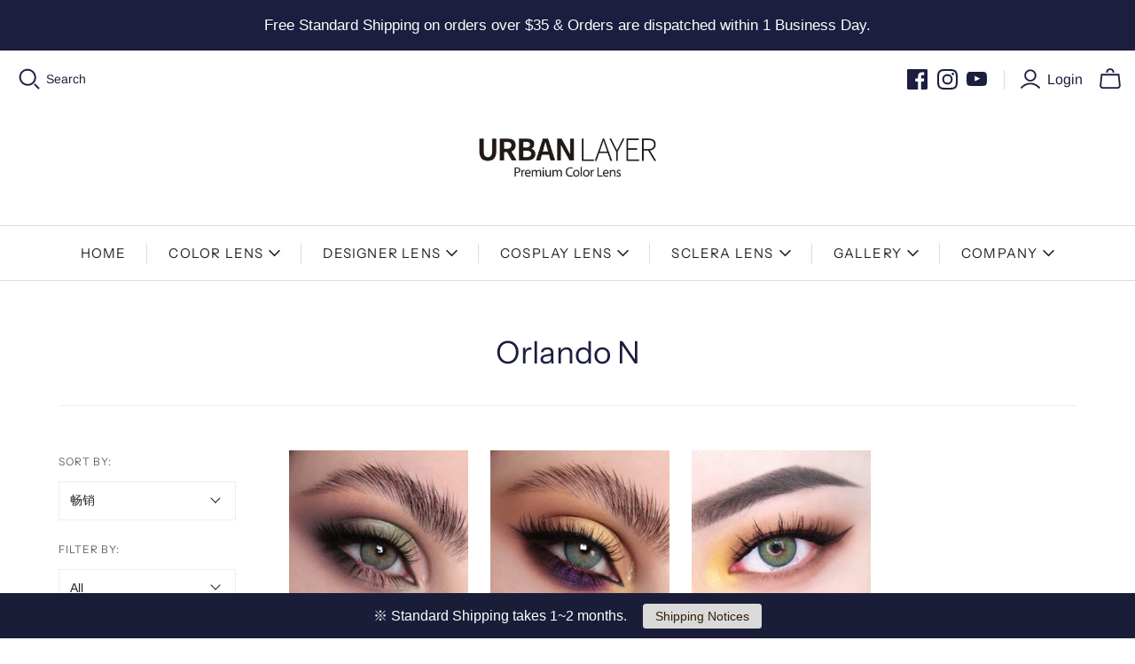

--- FILE ---
content_type: text/html; charset=utf-8
request_url: https://www.urbanlayerstore.com/zh/collections/orlando-n
body_size: 48779
content:
<!DOCTYPE html>
<html class="no-js no-touch">
  <head>
<!-- Added by AVADA SEO Suite -->


<!-- /Added by AVADA SEO Suite -->

    <meta charset="utf-8">
    <meta http-equiv="X-UA-Compatible" content="IE=edge">
    <meta name="viewport" content="width=device-width" />

    <title>
      Orlando N

      

      

      
      &ndash; Urban Layer Colored Contacts
      
    </title>

    
    <meta name="description" content="We, Urban Layer, produce hand-painted style colored contacts and natural colored contacts that look real and blend naturally with your eyes.">
    

    <link href="//www.urbanlayerstore.com/cdn/shop/t/12/assets/theme.scss.css?v=140747419935810370761763540421" rel="stylesheet" type="text/css" media="all" />
 <link href="//www.urbanlayerstore.com/cdn/shop/t/12/assets/slick-theme.css?v=111566387709569418871591479085" rel="stylesheet" type="text/css" media="all" />
    

    
    <link rel="canonical" href="https://www.urbanlayerstore.com/zh/collections/orlando-n" />
    

    















<meta property="og:site_name" content="Urban Layer Colored Contacts">
<meta property="og:url" content="https://www.urbanlayerstore.com/zh/collections/orlando-n">
<meta property="og:title" content="Orlando N">
<meta property="og:type" content="website">
<meta property="og:description" content="We, Urban Layer, produce hand-painted style colored contacts and natural colored contacts that look real and blend naturally with your eyes.">




















<meta name="twitter:title" content="Orlando N">
<meta name="twitter:description" content="We, Urban Layer, produce hand-painted style colored contacts and natural colored contacts that look real and blend naturally with your eyes.">





    <!-- starapps_scripts_start -->
<!-- This code is automatically managed by StarApps Studio -->
<!-- Please contact support@starapps.studio for any help -->
<script type="text/javascript" src="https://cdn.starapps.studio/apps/vdk/urban-layer/script-1593753461.js?shop=urban-layer.myshopify.com" async="true"></script>
<!-- starapps_scripts_end -->
<script>window.performance && window.performance.mark && window.performance.mark('shopify.content_for_header.start');</script><meta id="shopify-digital-wallet" name="shopify-digital-wallet" content="/37074141323/digital_wallets/dialog">
<meta name="shopify-checkout-api-token" content="62619877c3aef0ad7f0df4099ba2401c">
<meta id="in-context-paypal-metadata" data-shop-id="37074141323" data-venmo-supported="false" data-environment="production" data-locale="zh_CN" data-paypal-v4="true" data-currency="USD">
<link rel="alternate" type="application/atom+xml" title="Feed" href="/zh/collections/orlando-n.atom" />
<link rel="alternate" hreflang="x-default" href="https://www.urbanlayerstore.com/collections/orlando-n">
<link rel="alternate" hreflang="en" href="https://www.urbanlayerstore.com/collections/orlando-n">
<link rel="alternate" hreflang="es" href="https://www.urbanlayerstore.com/es/collections/orlando-n">
<link rel="alternate" hreflang="zh-Hans" href="https://www.urbanlayerstore.com/zh/collections/orlando-n">
<link rel="alternate" hreflang="ja" href="https://www.urbanlayerstore.com/ja/collections/orlando-n">
<link rel="alternate" hreflang="zh-Hans-CN" href="https://www.urbanlayerstore.com/zh-cn/collections/orlando-n">
<link rel="alternate" hreflang="zh-Hans-AD" href="https://www.urbanlayerstore.com/zh/collections/orlando-n">
<link rel="alternate" hreflang="zh-Hans-AE" href="https://www.urbanlayerstore.com/zh/collections/orlando-n">
<link rel="alternate" hreflang="zh-Hans-AF" href="https://www.urbanlayerstore.com/zh/collections/orlando-n">
<link rel="alternate" hreflang="zh-Hans-AG" href="https://www.urbanlayerstore.com/zh/collections/orlando-n">
<link rel="alternate" hreflang="zh-Hans-AI" href="https://www.urbanlayerstore.com/zh/collections/orlando-n">
<link rel="alternate" hreflang="zh-Hans-AL" href="https://www.urbanlayerstore.com/zh/collections/orlando-n">
<link rel="alternate" hreflang="zh-Hans-AM" href="https://www.urbanlayerstore.com/zh/collections/orlando-n">
<link rel="alternate" hreflang="zh-Hans-AO" href="https://www.urbanlayerstore.com/zh/collections/orlando-n">
<link rel="alternate" hreflang="zh-Hans-AT" href="https://www.urbanlayerstore.com/zh/collections/orlando-n">
<link rel="alternate" hreflang="zh-Hans-AU" href="https://www.urbanlayerstore.com/zh/collections/orlando-n">
<link rel="alternate" hreflang="zh-Hans-AW" href="https://www.urbanlayerstore.com/zh/collections/orlando-n">
<link rel="alternate" hreflang="zh-Hans-AX" href="https://www.urbanlayerstore.com/zh/collections/orlando-n">
<link rel="alternate" hreflang="zh-Hans-AZ" href="https://www.urbanlayerstore.com/zh/collections/orlando-n">
<link rel="alternate" hreflang="zh-Hans-BA" href="https://www.urbanlayerstore.com/zh/collections/orlando-n">
<link rel="alternate" hreflang="zh-Hans-BB" href="https://www.urbanlayerstore.com/zh/collections/orlando-n">
<link rel="alternate" hreflang="zh-Hans-BD" href="https://www.urbanlayerstore.com/zh/collections/orlando-n">
<link rel="alternate" hreflang="zh-Hans-BE" href="https://www.urbanlayerstore.com/zh/collections/orlando-n">
<link rel="alternate" hreflang="zh-Hans-BF" href="https://www.urbanlayerstore.com/zh/collections/orlando-n">
<link rel="alternate" hreflang="zh-Hans-BG" href="https://www.urbanlayerstore.com/zh/collections/orlando-n">
<link rel="alternate" hreflang="zh-Hans-BH" href="https://www.urbanlayerstore.com/zh/collections/orlando-n">
<link rel="alternate" hreflang="zh-Hans-BI" href="https://www.urbanlayerstore.com/zh/collections/orlando-n">
<link rel="alternate" hreflang="zh-Hans-BJ" href="https://www.urbanlayerstore.com/zh/collections/orlando-n">
<link rel="alternate" hreflang="zh-Hans-BL" href="https://www.urbanlayerstore.com/zh/collections/orlando-n">
<link rel="alternate" hreflang="zh-Hans-BM" href="https://www.urbanlayerstore.com/zh/collections/orlando-n">
<link rel="alternate" hreflang="zh-Hans-BN" href="https://www.urbanlayerstore.com/zh/collections/orlando-n">
<link rel="alternate" hreflang="zh-Hans-BO" href="https://www.urbanlayerstore.com/zh/collections/orlando-n">
<link rel="alternate" hreflang="zh-Hans-BQ" href="https://www.urbanlayerstore.com/zh/collections/orlando-n">
<link rel="alternate" hreflang="zh-Hans-BR" href="https://www.urbanlayerstore.com/zh/collections/orlando-n">
<link rel="alternate" hreflang="zh-Hans-BS" href="https://www.urbanlayerstore.com/zh/collections/orlando-n">
<link rel="alternate" hreflang="zh-Hans-BT" href="https://www.urbanlayerstore.com/zh/collections/orlando-n">
<link rel="alternate" hreflang="zh-Hans-BW" href="https://www.urbanlayerstore.com/zh/collections/orlando-n">
<link rel="alternate" hreflang="zh-Hans-BY" href="https://www.urbanlayerstore.com/zh/collections/orlando-n">
<link rel="alternate" hreflang="zh-Hans-BZ" href="https://www.urbanlayerstore.com/zh/collections/orlando-n">
<link rel="alternate" hreflang="zh-Hans-CA" href="https://www.urbanlayerstore.com/zh/collections/orlando-n">
<link rel="alternate" hreflang="zh-Hans-CC" href="https://www.urbanlayerstore.com/zh/collections/orlando-n">
<link rel="alternate" hreflang="zh-Hans-CD" href="https://www.urbanlayerstore.com/zh/collections/orlando-n">
<link rel="alternate" hreflang="zh-Hans-CF" href="https://www.urbanlayerstore.com/zh/collections/orlando-n">
<link rel="alternate" hreflang="zh-Hans-CG" href="https://www.urbanlayerstore.com/zh/collections/orlando-n">
<link rel="alternate" hreflang="zh-Hans-CH" href="https://www.urbanlayerstore.com/zh/collections/orlando-n">
<link rel="alternate" hreflang="zh-Hans-CI" href="https://www.urbanlayerstore.com/zh/collections/orlando-n">
<link rel="alternate" hreflang="zh-Hans-CK" href="https://www.urbanlayerstore.com/zh/collections/orlando-n">
<link rel="alternate" hreflang="zh-Hans-CL" href="https://www.urbanlayerstore.com/zh/collections/orlando-n">
<link rel="alternate" hreflang="zh-Hans-CM" href="https://www.urbanlayerstore.com/zh/collections/orlando-n">
<link rel="alternate" hreflang="zh-Hans-CO" href="https://www.urbanlayerstore.com/zh/collections/orlando-n">
<link rel="alternate" hreflang="zh-Hans-CR" href="https://www.urbanlayerstore.com/zh/collections/orlando-n">
<link rel="alternate" hreflang="zh-Hans-CV" href="https://www.urbanlayerstore.com/zh/collections/orlando-n">
<link rel="alternate" hreflang="zh-Hans-CW" href="https://www.urbanlayerstore.com/zh/collections/orlando-n">
<link rel="alternate" hreflang="zh-Hans-CX" href="https://www.urbanlayerstore.com/zh/collections/orlando-n">
<link rel="alternate" hreflang="zh-Hans-CY" href="https://www.urbanlayerstore.com/zh/collections/orlando-n">
<link rel="alternate" hreflang="zh-Hans-CZ" href="https://www.urbanlayerstore.com/zh/collections/orlando-n">
<link rel="alternate" hreflang="zh-Hans-DE" href="https://www.urbanlayerstore.com/zh/collections/orlando-n">
<link rel="alternate" hreflang="zh-Hans-DJ" href="https://www.urbanlayerstore.com/zh/collections/orlando-n">
<link rel="alternate" hreflang="zh-Hans-DK" href="https://www.urbanlayerstore.com/zh/collections/orlando-n">
<link rel="alternate" hreflang="zh-Hans-DM" href="https://www.urbanlayerstore.com/zh/collections/orlando-n">
<link rel="alternate" hreflang="zh-Hans-DO" href="https://www.urbanlayerstore.com/zh/collections/orlando-n">
<link rel="alternate" hreflang="zh-Hans-DZ" href="https://www.urbanlayerstore.com/zh/collections/orlando-n">
<link rel="alternate" hreflang="zh-Hans-EC" href="https://www.urbanlayerstore.com/zh/collections/orlando-n">
<link rel="alternate" hreflang="zh-Hans-EE" href="https://www.urbanlayerstore.com/zh/collections/orlando-n">
<link rel="alternate" hreflang="zh-Hans-EG" href="https://www.urbanlayerstore.com/zh/collections/orlando-n">
<link rel="alternate" hreflang="zh-Hans-EH" href="https://www.urbanlayerstore.com/zh/collections/orlando-n">
<link rel="alternate" hreflang="zh-Hans-ER" href="https://www.urbanlayerstore.com/zh/collections/orlando-n">
<link rel="alternate" hreflang="zh-Hans-ES" href="https://www.urbanlayerstore.com/zh/collections/orlando-n">
<link rel="alternate" hreflang="zh-Hans-ET" href="https://www.urbanlayerstore.com/zh/collections/orlando-n">
<link rel="alternate" hreflang="zh-Hans-FI" href="https://www.urbanlayerstore.com/zh/collections/orlando-n">
<link rel="alternate" hreflang="zh-Hans-FJ" href="https://www.urbanlayerstore.com/zh/collections/orlando-n">
<link rel="alternate" hreflang="zh-Hans-FK" href="https://www.urbanlayerstore.com/zh/collections/orlando-n">
<link rel="alternate" hreflang="zh-Hans-FO" href="https://www.urbanlayerstore.com/zh/collections/orlando-n">
<link rel="alternate" hreflang="zh-Hans-FR" href="https://www.urbanlayerstore.com/zh/collections/orlando-n">
<link rel="alternate" hreflang="zh-Hans-GA" href="https://www.urbanlayerstore.com/zh/collections/orlando-n">
<link rel="alternate" hreflang="zh-Hans-GB" href="https://www.urbanlayerstore.com/zh/collections/orlando-n">
<link rel="alternate" hreflang="zh-Hans-GD" href="https://www.urbanlayerstore.com/zh/collections/orlando-n">
<link rel="alternate" hreflang="zh-Hans-GE" href="https://www.urbanlayerstore.com/zh/collections/orlando-n">
<link rel="alternate" hreflang="zh-Hans-GF" href="https://www.urbanlayerstore.com/zh/collections/orlando-n">
<link rel="alternate" hreflang="zh-Hans-GG" href="https://www.urbanlayerstore.com/zh/collections/orlando-n">
<link rel="alternate" hreflang="zh-Hans-GH" href="https://www.urbanlayerstore.com/zh/collections/orlando-n">
<link rel="alternate" hreflang="zh-Hans-GI" href="https://www.urbanlayerstore.com/zh/collections/orlando-n">
<link rel="alternate" hreflang="zh-Hans-GL" href="https://www.urbanlayerstore.com/zh/collections/orlando-n">
<link rel="alternate" hreflang="zh-Hans-GM" href="https://www.urbanlayerstore.com/zh/collections/orlando-n">
<link rel="alternate" hreflang="zh-Hans-GN" href="https://www.urbanlayerstore.com/zh/collections/orlando-n">
<link rel="alternate" hreflang="zh-Hans-GP" href="https://www.urbanlayerstore.com/zh/collections/orlando-n">
<link rel="alternate" hreflang="zh-Hans-GQ" href="https://www.urbanlayerstore.com/zh/collections/orlando-n">
<link rel="alternate" hreflang="zh-Hans-GR" href="https://www.urbanlayerstore.com/zh/collections/orlando-n">
<link rel="alternate" hreflang="zh-Hans-GS" href="https://www.urbanlayerstore.com/zh/collections/orlando-n">
<link rel="alternate" hreflang="zh-Hans-GT" href="https://www.urbanlayerstore.com/zh/collections/orlando-n">
<link rel="alternate" hreflang="zh-Hans-GW" href="https://www.urbanlayerstore.com/zh/collections/orlando-n">
<link rel="alternate" hreflang="zh-Hans-GY" href="https://www.urbanlayerstore.com/zh/collections/orlando-n">
<link rel="alternate" hreflang="zh-Hans-HK" href="https://www.urbanlayerstore.com/zh/collections/orlando-n">
<link rel="alternate" hreflang="zh-Hans-HN" href="https://www.urbanlayerstore.com/zh/collections/orlando-n">
<link rel="alternate" hreflang="zh-Hans-HR" href="https://www.urbanlayerstore.com/zh/collections/orlando-n">
<link rel="alternate" hreflang="zh-Hans-HT" href="https://www.urbanlayerstore.com/zh/collections/orlando-n">
<link rel="alternate" hreflang="zh-Hans-HU" href="https://www.urbanlayerstore.com/zh/collections/orlando-n">
<link rel="alternate" hreflang="zh-Hans-ID" href="https://www.urbanlayerstore.com/zh/collections/orlando-n">
<link rel="alternate" hreflang="zh-Hans-IE" href="https://www.urbanlayerstore.com/zh/collections/orlando-n">
<link rel="alternate" hreflang="zh-Hans-IL" href="https://www.urbanlayerstore.com/zh/collections/orlando-n">
<link rel="alternate" hreflang="zh-Hans-IM" href="https://www.urbanlayerstore.com/zh/collections/orlando-n">
<link rel="alternate" hreflang="zh-Hans-IN" href="https://www.urbanlayerstore.com/zh/collections/orlando-n">
<link rel="alternate" hreflang="zh-Hans-IO" href="https://www.urbanlayerstore.com/zh/collections/orlando-n">
<link rel="alternate" hreflang="zh-Hans-IQ" href="https://www.urbanlayerstore.com/zh/collections/orlando-n">
<link rel="alternate" hreflang="zh-Hans-IS" href="https://www.urbanlayerstore.com/zh/collections/orlando-n">
<link rel="alternate" hreflang="zh-Hans-IT" href="https://www.urbanlayerstore.com/zh/collections/orlando-n">
<link rel="alternate" hreflang="zh-Hans-JE" href="https://www.urbanlayerstore.com/zh/collections/orlando-n">
<link rel="alternate" hreflang="zh-Hans-JM" href="https://www.urbanlayerstore.com/zh/collections/orlando-n">
<link rel="alternate" hreflang="zh-Hans-JO" href="https://www.urbanlayerstore.com/zh/collections/orlando-n">
<link rel="alternate" hreflang="zh-Hans-JP" href="https://www.urbanlayerstore.com/zh/collections/orlando-n">
<link rel="alternate" hreflang="zh-Hans-KE" href="https://www.urbanlayerstore.com/zh/collections/orlando-n">
<link rel="alternate" hreflang="zh-Hans-KG" href="https://www.urbanlayerstore.com/zh/collections/orlando-n">
<link rel="alternate" hreflang="zh-Hans-KH" href="https://www.urbanlayerstore.com/zh/collections/orlando-n">
<link rel="alternate" hreflang="zh-Hans-KI" href="https://www.urbanlayerstore.com/zh/collections/orlando-n">
<link rel="alternate" hreflang="zh-Hans-KM" href="https://www.urbanlayerstore.com/zh/collections/orlando-n">
<link rel="alternate" hreflang="zh-Hans-KN" href="https://www.urbanlayerstore.com/zh/collections/orlando-n">
<link rel="alternate" hreflang="zh-Hans-KW" href="https://www.urbanlayerstore.com/zh/collections/orlando-n">
<link rel="alternate" hreflang="zh-Hans-KY" href="https://www.urbanlayerstore.com/zh/collections/orlando-n">
<link rel="alternate" hreflang="zh-Hans-KZ" href="https://www.urbanlayerstore.com/zh/collections/orlando-n">
<link rel="alternate" hreflang="zh-Hans-LA" href="https://www.urbanlayerstore.com/zh/collections/orlando-n">
<link rel="alternate" hreflang="zh-Hans-LB" href="https://www.urbanlayerstore.com/zh/collections/orlando-n">
<link rel="alternate" hreflang="zh-Hans-LC" href="https://www.urbanlayerstore.com/zh/collections/orlando-n">
<link rel="alternate" hreflang="zh-Hans-LI" href="https://www.urbanlayerstore.com/zh/collections/orlando-n">
<link rel="alternate" hreflang="zh-Hans-LK" href="https://www.urbanlayerstore.com/zh/collections/orlando-n">
<link rel="alternate" hreflang="zh-Hans-LR" href="https://www.urbanlayerstore.com/zh/collections/orlando-n">
<link rel="alternate" hreflang="zh-Hans-LS" href="https://www.urbanlayerstore.com/zh/collections/orlando-n">
<link rel="alternate" hreflang="zh-Hans-LT" href="https://www.urbanlayerstore.com/zh/collections/orlando-n">
<link rel="alternate" hreflang="zh-Hans-LU" href="https://www.urbanlayerstore.com/zh/collections/orlando-n">
<link rel="alternate" hreflang="zh-Hans-LV" href="https://www.urbanlayerstore.com/zh/collections/orlando-n">
<link rel="alternate" hreflang="zh-Hans-LY" href="https://www.urbanlayerstore.com/zh/collections/orlando-n">
<link rel="alternate" hreflang="zh-Hans-MA" href="https://www.urbanlayerstore.com/zh/collections/orlando-n">
<link rel="alternate" hreflang="zh-Hans-MC" href="https://www.urbanlayerstore.com/zh/collections/orlando-n">
<link rel="alternate" hreflang="zh-Hans-MD" href="https://www.urbanlayerstore.com/zh/collections/orlando-n">
<link rel="alternate" hreflang="zh-Hans-ME" href="https://www.urbanlayerstore.com/zh/collections/orlando-n">
<link rel="alternate" hreflang="zh-Hans-MF" href="https://www.urbanlayerstore.com/zh/collections/orlando-n">
<link rel="alternate" hreflang="zh-Hans-MG" href="https://www.urbanlayerstore.com/zh/collections/orlando-n">
<link rel="alternate" hreflang="zh-Hans-MK" href="https://www.urbanlayerstore.com/zh/collections/orlando-n">
<link rel="alternate" hreflang="zh-Hans-ML" href="https://www.urbanlayerstore.com/zh/collections/orlando-n">
<link rel="alternate" hreflang="zh-Hans-MM" href="https://www.urbanlayerstore.com/zh/collections/orlando-n">
<link rel="alternate" hreflang="zh-Hans-MN" href="https://www.urbanlayerstore.com/zh/collections/orlando-n">
<link rel="alternate" hreflang="zh-Hans-MO" href="https://www.urbanlayerstore.com/zh/collections/orlando-n">
<link rel="alternate" hreflang="zh-Hans-MQ" href="https://www.urbanlayerstore.com/zh/collections/orlando-n">
<link rel="alternate" hreflang="zh-Hans-MR" href="https://www.urbanlayerstore.com/zh/collections/orlando-n">
<link rel="alternate" hreflang="zh-Hans-MS" href="https://www.urbanlayerstore.com/zh/collections/orlando-n">
<link rel="alternate" hreflang="zh-Hans-MT" href="https://www.urbanlayerstore.com/zh/collections/orlando-n">
<link rel="alternate" hreflang="zh-Hans-MU" href="https://www.urbanlayerstore.com/zh/collections/orlando-n">
<link rel="alternate" hreflang="zh-Hans-MV" href="https://www.urbanlayerstore.com/zh/collections/orlando-n">
<link rel="alternate" hreflang="zh-Hans-MW" href="https://www.urbanlayerstore.com/zh/collections/orlando-n">
<link rel="alternate" hreflang="zh-Hans-MY" href="https://www.urbanlayerstore.com/zh/collections/orlando-n">
<link rel="alternate" hreflang="zh-Hans-MZ" href="https://www.urbanlayerstore.com/zh/collections/orlando-n">
<link rel="alternate" hreflang="zh-Hans-NA" href="https://www.urbanlayerstore.com/zh/collections/orlando-n">
<link rel="alternate" hreflang="zh-Hans-NC" href="https://www.urbanlayerstore.com/zh/collections/orlando-n">
<link rel="alternate" hreflang="zh-Hans-NE" href="https://www.urbanlayerstore.com/zh/collections/orlando-n">
<link rel="alternate" hreflang="zh-Hans-NF" href="https://www.urbanlayerstore.com/zh/collections/orlando-n">
<link rel="alternate" hreflang="zh-Hans-NG" href="https://www.urbanlayerstore.com/zh/collections/orlando-n">
<link rel="alternate" hreflang="zh-Hans-NI" href="https://www.urbanlayerstore.com/zh/collections/orlando-n">
<link rel="alternate" hreflang="zh-Hans-NL" href="https://www.urbanlayerstore.com/zh/collections/orlando-n">
<link rel="alternate" hreflang="zh-Hans-NO" href="https://www.urbanlayerstore.com/zh/collections/orlando-n">
<link rel="alternate" hreflang="zh-Hans-NP" href="https://www.urbanlayerstore.com/zh/collections/orlando-n">
<link rel="alternate" hreflang="zh-Hans-NR" href="https://www.urbanlayerstore.com/zh/collections/orlando-n">
<link rel="alternate" hreflang="zh-Hans-NU" href="https://www.urbanlayerstore.com/zh/collections/orlando-n">
<link rel="alternate" hreflang="zh-Hans-NZ" href="https://www.urbanlayerstore.com/zh/collections/orlando-n">
<link rel="alternate" hreflang="zh-Hans-OM" href="https://www.urbanlayerstore.com/zh/collections/orlando-n">
<link rel="alternate" hreflang="zh-Hans-PA" href="https://www.urbanlayerstore.com/zh/collections/orlando-n">
<link rel="alternate" hreflang="zh-Hans-PE" href="https://www.urbanlayerstore.com/zh/collections/orlando-n">
<link rel="alternate" hreflang="zh-Hans-PF" href="https://www.urbanlayerstore.com/zh/collections/orlando-n">
<link rel="alternate" hreflang="zh-Hans-PG" href="https://www.urbanlayerstore.com/zh/collections/orlando-n">
<link rel="alternate" hreflang="zh-Hans-PH" href="https://www.urbanlayerstore.com/zh/collections/orlando-n">
<link rel="alternate" hreflang="zh-Hans-PK" href="https://www.urbanlayerstore.com/zh/collections/orlando-n">
<link rel="alternate" hreflang="zh-Hans-PL" href="https://www.urbanlayerstore.com/zh/collections/orlando-n">
<link rel="alternate" hreflang="zh-Hans-PM" href="https://www.urbanlayerstore.com/zh/collections/orlando-n">
<link rel="alternate" hreflang="zh-Hans-PN" href="https://www.urbanlayerstore.com/zh/collections/orlando-n">
<link rel="alternate" hreflang="zh-Hans-PS" href="https://www.urbanlayerstore.com/zh/collections/orlando-n">
<link rel="alternate" hreflang="zh-Hans-PT" href="https://www.urbanlayerstore.com/zh/collections/orlando-n">
<link rel="alternate" hreflang="zh-Hans-PY" href="https://www.urbanlayerstore.com/zh/collections/orlando-n">
<link rel="alternate" hreflang="zh-Hans-QA" href="https://www.urbanlayerstore.com/zh/collections/orlando-n">
<link rel="alternate" hreflang="zh-Hans-RE" href="https://www.urbanlayerstore.com/zh/collections/orlando-n">
<link rel="alternate" hreflang="zh-Hans-RO" href="https://www.urbanlayerstore.com/zh/collections/orlando-n">
<link rel="alternate" hreflang="zh-Hans-RS" href="https://www.urbanlayerstore.com/zh/collections/orlando-n">
<link rel="alternate" hreflang="zh-Hans-RU" href="https://www.urbanlayerstore.com/zh/collections/orlando-n">
<link rel="alternate" hreflang="zh-Hans-RW" href="https://www.urbanlayerstore.com/zh/collections/orlando-n">
<link rel="alternate" hreflang="zh-Hans-SA" href="https://www.urbanlayerstore.com/zh/collections/orlando-n">
<link rel="alternate" hreflang="zh-Hans-SB" href="https://www.urbanlayerstore.com/zh/collections/orlando-n">
<link rel="alternate" hreflang="zh-Hans-SC" href="https://www.urbanlayerstore.com/zh/collections/orlando-n">
<link rel="alternate" hreflang="zh-Hans-SD" href="https://www.urbanlayerstore.com/zh/collections/orlando-n">
<link rel="alternate" hreflang="zh-Hans-SE" href="https://www.urbanlayerstore.com/zh/collections/orlando-n">
<link rel="alternate" hreflang="zh-Hans-SG" href="https://www.urbanlayerstore.com/zh/collections/orlando-n">
<link rel="alternate" hreflang="zh-Hans-SH" href="https://www.urbanlayerstore.com/zh/collections/orlando-n">
<link rel="alternate" hreflang="zh-Hans-SI" href="https://www.urbanlayerstore.com/zh/collections/orlando-n">
<link rel="alternate" hreflang="zh-Hans-SJ" href="https://www.urbanlayerstore.com/zh/collections/orlando-n">
<link rel="alternate" hreflang="zh-Hans-SK" href="https://www.urbanlayerstore.com/zh/collections/orlando-n">
<link rel="alternate" hreflang="zh-Hans-SL" href="https://www.urbanlayerstore.com/zh/collections/orlando-n">
<link rel="alternate" hreflang="zh-Hans-SM" href="https://www.urbanlayerstore.com/zh/collections/orlando-n">
<link rel="alternate" hreflang="zh-Hans-SN" href="https://www.urbanlayerstore.com/zh/collections/orlando-n">
<link rel="alternate" hreflang="zh-Hans-SO" href="https://www.urbanlayerstore.com/zh/collections/orlando-n">
<link rel="alternate" hreflang="zh-Hans-SR" href="https://www.urbanlayerstore.com/zh/collections/orlando-n">
<link rel="alternate" hreflang="zh-Hans-SS" href="https://www.urbanlayerstore.com/zh/collections/orlando-n">
<link rel="alternate" hreflang="zh-Hans-ST" href="https://www.urbanlayerstore.com/zh/collections/orlando-n">
<link rel="alternate" hreflang="zh-Hans-SV" href="https://www.urbanlayerstore.com/zh/collections/orlando-n">
<link rel="alternate" hreflang="zh-Hans-SX" href="https://www.urbanlayerstore.com/zh/collections/orlando-n">
<link rel="alternate" hreflang="zh-Hans-SZ" href="https://www.urbanlayerstore.com/zh/collections/orlando-n">
<link rel="alternate" hreflang="zh-Hans-TC" href="https://www.urbanlayerstore.com/zh/collections/orlando-n">
<link rel="alternate" hreflang="zh-Hans-TD" href="https://www.urbanlayerstore.com/zh/collections/orlando-n">
<link rel="alternate" hreflang="zh-Hans-TF" href="https://www.urbanlayerstore.com/zh/collections/orlando-n">
<link rel="alternate" hreflang="zh-Hans-TG" href="https://www.urbanlayerstore.com/zh/collections/orlando-n">
<link rel="alternate" hreflang="zh-Hans-TH" href="https://www.urbanlayerstore.com/zh/collections/orlando-n">
<link rel="alternate" hreflang="zh-Hans-TJ" href="https://www.urbanlayerstore.com/zh/collections/orlando-n">
<link rel="alternate" hreflang="zh-Hans-TK" href="https://www.urbanlayerstore.com/zh/collections/orlando-n">
<link rel="alternate" hreflang="zh-Hans-TL" href="https://www.urbanlayerstore.com/zh/collections/orlando-n">
<link rel="alternate" hreflang="zh-Hans-TM" href="https://www.urbanlayerstore.com/zh/collections/orlando-n">
<link rel="alternate" hreflang="zh-Hans-TN" href="https://www.urbanlayerstore.com/zh/collections/orlando-n">
<link rel="alternate" hreflang="zh-Hans-TO" href="https://www.urbanlayerstore.com/zh/collections/orlando-n">
<link rel="alternate" hreflang="zh-Hans-TR" href="https://www.urbanlayerstore.com/zh/collections/orlando-n">
<link rel="alternate" hreflang="zh-Hans-TT" href="https://www.urbanlayerstore.com/zh/collections/orlando-n">
<link rel="alternate" hreflang="zh-Hans-TV" href="https://www.urbanlayerstore.com/zh/collections/orlando-n">
<link rel="alternate" hreflang="zh-Hans-TW" href="https://www.urbanlayerstore.com/zh/collections/orlando-n">
<link rel="alternate" hreflang="zh-Hans-TZ" href="https://www.urbanlayerstore.com/zh/collections/orlando-n">
<link rel="alternate" hreflang="zh-Hans-UA" href="https://www.urbanlayerstore.com/zh/collections/orlando-n">
<link rel="alternate" hreflang="zh-Hans-UG" href="https://www.urbanlayerstore.com/zh/collections/orlando-n">
<link rel="alternate" hreflang="zh-Hans-UM" href="https://www.urbanlayerstore.com/zh/collections/orlando-n">
<link rel="alternate" hreflang="zh-Hans-US" href="https://www.urbanlayerstore.com/zh/collections/orlando-n">
<link rel="alternate" hreflang="zh-Hans-UY" href="https://www.urbanlayerstore.com/zh/collections/orlando-n">
<link rel="alternate" hreflang="zh-Hans-UZ" href="https://www.urbanlayerstore.com/zh/collections/orlando-n">
<link rel="alternate" hreflang="zh-Hans-VA" href="https://www.urbanlayerstore.com/zh/collections/orlando-n">
<link rel="alternate" hreflang="zh-Hans-VC" href="https://www.urbanlayerstore.com/zh/collections/orlando-n">
<link rel="alternate" hreflang="zh-Hans-VE" href="https://www.urbanlayerstore.com/zh/collections/orlando-n">
<link rel="alternate" hreflang="zh-Hans-VG" href="https://www.urbanlayerstore.com/zh/collections/orlando-n">
<link rel="alternate" hreflang="zh-Hans-VN" href="https://www.urbanlayerstore.com/zh/collections/orlando-n">
<link rel="alternate" hreflang="zh-Hans-VU" href="https://www.urbanlayerstore.com/zh/collections/orlando-n">
<link rel="alternate" hreflang="zh-Hans-WF" href="https://www.urbanlayerstore.com/zh/collections/orlando-n">
<link rel="alternate" hreflang="zh-Hans-WS" href="https://www.urbanlayerstore.com/zh/collections/orlando-n">
<link rel="alternate" hreflang="zh-Hans-XK" href="https://www.urbanlayerstore.com/zh/collections/orlando-n">
<link rel="alternate" hreflang="zh-Hans-YE" href="https://www.urbanlayerstore.com/zh/collections/orlando-n">
<link rel="alternate" hreflang="zh-Hans-YT" href="https://www.urbanlayerstore.com/zh/collections/orlando-n">
<link rel="alternate" hreflang="zh-Hans-ZA" href="https://www.urbanlayerstore.com/zh/collections/orlando-n">
<link rel="alternate" hreflang="zh-Hans-ZM" href="https://www.urbanlayerstore.com/zh/collections/orlando-n">
<link rel="alternate" hreflang="zh-Hans-ZW" href="https://www.urbanlayerstore.com/zh/collections/orlando-n">
<link rel="alternate" type="application/json+oembed" href="https://www.urbanlayerstore.com/zh/collections/orlando-n.oembed">
<script async="async" src="/checkouts/internal/preloads.js?locale=zh-US"></script>
<script id="shopify-features" type="application/json">{"accessToken":"62619877c3aef0ad7f0df4099ba2401c","betas":["rich-media-storefront-analytics"],"domain":"www.urbanlayerstore.com","predictiveSearch":true,"shopId":37074141323,"locale":"zh-cn"}</script>
<script>var Shopify = Shopify || {};
Shopify.shop = "urban-layer.myshopify.com";
Shopify.locale = "zh-CN";
Shopify.currency = {"active":"USD","rate":"1.0"};
Shopify.country = "US";
Shopify.theme = {"name":"Atlantic (muneerbd) Vol-1.0","id":97259094155,"schema_name":"Atlantic","schema_version":"14.3.0","theme_store_id":566,"role":"main"};
Shopify.theme.handle = "null";
Shopify.theme.style = {"id":null,"handle":null};
Shopify.cdnHost = "www.urbanlayerstore.com/cdn";
Shopify.routes = Shopify.routes || {};
Shopify.routes.root = "/zh/";</script>
<script type="module">!function(o){(o.Shopify=o.Shopify||{}).modules=!0}(window);</script>
<script>!function(o){function n(){var o=[];function n(){o.push(Array.prototype.slice.apply(arguments))}return n.q=o,n}var t=o.Shopify=o.Shopify||{};t.loadFeatures=n(),t.autoloadFeatures=n()}(window);</script>
<script id="shop-js-analytics" type="application/json">{"pageType":"collection"}</script>
<script defer="defer" async type="module" src="//www.urbanlayerstore.com/cdn/shopifycloud/shop-js/modules/v2/client.init-shop-cart-sync_DF731VOk.zh-CN.esm.js"></script>
<script defer="defer" async type="module" src="//www.urbanlayerstore.com/cdn/shopifycloud/shop-js/modules/v2/chunk.common_BjuTtzQd.esm.js"></script>
<script type="module">
  await import("//www.urbanlayerstore.com/cdn/shopifycloud/shop-js/modules/v2/client.init-shop-cart-sync_DF731VOk.zh-CN.esm.js");
await import("//www.urbanlayerstore.com/cdn/shopifycloud/shop-js/modules/v2/chunk.common_BjuTtzQd.esm.js");

  window.Shopify.SignInWithShop?.initShopCartSync?.({"fedCMEnabled":true,"windoidEnabled":true});

</script>
<script>(function() {
  var isLoaded = false;
  function asyncLoad() {
    if (isLoaded) return;
    isLoaded = true;
    var urls = ["\/\/www.powr.io\/powr.js?powr-token=urban-layer.myshopify.com\u0026external-type=shopify\u0026shop=urban-layer.myshopify.com","https:\/\/cdn.xopify.com\/xo-gallery.js?shop=urban-layer.myshopify.com","\/\/www.powr.io\/powr.js?powr-token=urban-layer.myshopify.com\u0026external-type=shopify\u0026shop=urban-layer.myshopify.com","https:\/\/shopify.covet.pics\/covet-pics-widget-inject.js?shop=urban-layer.myshopify.com","https:\/\/seo.apps.avada.io\/avada-seo-installed.js?shop=urban-layer.myshopify.com","https:\/\/cdnig.addons.business\/embed\/cloud\/urban-layer\/cziframeagent.js?v=212104101107\u0026token=6Gx7222103XUXFIE\u0026shop=urban-layer.myshopify.com","https:\/\/cdn.shopify.com\/s\/files\/1\/0184\/4255\/1360\/files\/haloroar-legal.min.js?v=1649374317\u0026shop=urban-layer.myshopify.com","https:\/\/cdn.hextom.com\/js\/quickannouncementbar.js?shop=urban-layer.myshopify.com"];
    for (var i = 0; i < urls.length; i++) {
      var s = document.createElement('script');
      s.type = 'text/javascript';
      s.async = true;
      s.src = urls[i];
      var x = document.getElementsByTagName('script')[0];
      x.parentNode.insertBefore(s, x);
    }
  };
  if(window.attachEvent) {
    window.attachEvent('onload', asyncLoad);
  } else {
    window.addEventListener('load', asyncLoad, false);
  }
})();</script>
<script id="__st">var __st={"a":37074141323,"offset":32400,"reqid":"37e2d333-9f67-41bf-a3c5-96855ca652c3-1768688204","pageurl":"www.urbanlayerstore.com\/zh\/collections\/orlando-n","u":"bb67caef2107","p":"collection","rtyp":"collection","rid":260914413707};</script>
<script>window.ShopifyPaypalV4VisibilityTracking = true;</script>
<script id="captcha-bootstrap">!function(){'use strict';const t='contact',e='account',n='new_comment',o=[[t,t],['blogs',n],['comments',n],[t,'customer']],c=[[e,'customer_login'],[e,'guest_login'],[e,'recover_customer_password'],[e,'create_customer']],r=t=>t.map((([t,e])=>`form[action*='/${t}']:not([data-nocaptcha='true']) input[name='form_type'][value='${e}']`)).join(','),a=t=>()=>t?[...document.querySelectorAll(t)].map((t=>t.form)):[];function s(){const t=[...o],e=r(t);return a(e)}const i='password',u='form_key',d=['recaptcha-v3-token','g-recaptcha-response','h-captcha-response',i],f=()=>{try{return window.sessionStorage}catch{return}},m='__shopify_v',_=t=>t.elements[u];function p(t,e,n=!1){try{const o=window.sessionStorage,c=JSON.parse(o.getItem(e)),{data:r}=function(t){const{data:e,action:n}=t;return t[m]||n?{data:e,action:n}:{data:t,action:n}}(c);for(const[e,n]of Object.entries(r))t.elements[e]&&(t.elements[e].value=n);n&&o.removeItem(e)}catch(o){console.error('form repopulation failed',{error:o})}}const l='form_type',E='cptcha';function T(t){t.dataset[E]=!0}const w=window,h=w.document,L='Shopify',v='ce_forms',y='captcha';let A=!1;((t,e)=>{const n=(g='f06e6c50-85a8-45c8-87d0-21a2b65856fe',I='https://cdn.shopify.com/shopifycloud/storefront-forms-hcaptcha/ce_storefront_forms_captcha_hcaptcha.v1.5.2.iife.js',D={infoText:'受 hCaptcha 保护',privacyText:'隐私',termsText:'条款'},(t,e,n)=>{const o=w[L][v],c=o.bindForm;if(c)return c(t,g,e,D).then(n);var r;o.q.push([[t,g,e,D],n]),r=I,A||(h.body.append(Object.assign(h.createElement('script'),{id:'captcha-provider',async:!0,src:r})),A=!0)});var g,I,D;w[L]=w[L]||{},w[L][v]=w[L][v]||{},w[L][v].q=[],w[L][y]=w[L][y]||{},w[L][y].protect=function(t,e){n(t,void 0,e),T(t)},Object.freeze(w[L][y]),function(t,e,n,w,h,L){const[v,y,A,g]=function(t,e,n){const i=e?o:[],u=t?c:[],d=[...i,...u],f=r(d),m=r(i),_=r(d.filter((([t,e])=>n.includes(e))));return[a(f),a(m),a(_),s()]}(w,h,L),I=t=>{const e=t.target;return e instanceof HTMLFormElement?e:e&&e.form},D=t=>v().includes(t);t.addEventListener('submit',(t=>{const e=I(t);if(!e)return;const n=D(e)&&!e.dataset.hcaptchaBound&&!e.dataset.recaptchaBound,o=_(e),c=g().includes(e)&&(!o||!o.value);(n||c)&&t.preventDefault(),c&&!n&&(function(t){try{if(!f())return;!function(t){const e=f();if(!e)return;const n=_(t);if(!n)return;const o=n.value;o&&e.removeItem(o)}(t);const e=Array.from(Array(32),(()=>Math.random().toString(36)[2])).join('');!function(t,e){_(t)||t.append(Object.assign(document.createElement('input'),{type:'hidden',name:u})),t.elements[u].value=e}(t,e),function(t,e){const n=f();if(!n)return;const o=[...t.querySelectorAll(`input[type='${i}']`)].map((({name:t})=>t)),c=[...d,...o],r={};for(const[a,s]of new FormData(t).entries())c.includes(a)||(r[a]=s);n.setItem(e,JSON.stringify({[m]:1,action:t.action,data:r}))}(t,e)}catch(e){console.error('failed to persist form',e)}}(e),e.submit())}));const S=(t,e)=>{t&&!t.dataset[E]&&(n(t,e.some((e=>e===t))),T(t))};for(const o of['focusin','change'])t.addEventListener(o,(t=>{const e=I(t);D(e)&&S(e,y())}));const B=e.get('form_key'),M=e.get(l),P=B&&M;t.addEventListener('DOMContentLoaded',(()=>{const t=y();if(P)for(const e of t)e.elements[l].value===M&&p(e,B);[...new Set([...A(),...v().filter((t=>'true'===t.dataset.shopifyCaptcha))])].forEach((e=>S(e,t)))}))}(h,new URLSearchParams(w.location.search),n,t,e,['guest_login'])})(!0,!0)}();</script>
<script integrity="sha256-4kQ18oKyAcykRKYeNunJcIwy7WH5gtpwJnB7kiuLZ1E=" data-source-attribution="shopify.loadfeatures" defer="defer" src="//www.urbanlayerstore.com/cdn/shopifycloud/storefront/assets/storefront/load_feature-a0a9edcb.js" crossorigin="anonymous"></script>
<script data-source-attribution="shopify.dynamic_checkout.dynamic.init">var Shopify=Shopify||{};Shopify.PaymentButton=Shopify.PaymentButton||{isStorefrontPortableWallets:!0,init:function(){window.Shopify.PaymentButton.init=function(){};var t=document.createElement("script");t.src="https://www.urbanlayerstore.com/cdn/shopifycloud/portable-wallets/latest/portable-wallets.zh-cn.js",t.type="module",document.head.appendChild(t)}};
</script>
<script data-source-attribution="shopify.dynamic_checkout.buyer_consent">
  function portableWalletsHideBuyerConsent(e){var t=document.getElementById("shopify-buyer-consent"),n=document.getElementById("shopify-subscription-policy-button");t&&n&&(t.classList.add("hidden"),t.setAttribute("aria-hidden","true"),n.removeEventListener("click",e))}function portableWalletsShowBuyerConsent(e){var t=document.getElementById("shopify-buyer-consent"),n=document.getElementById("shopify-subscription-policy-button");t&&n&&(t.classList.remove("hidden"),t.removeAttribute("aria-hidden"),n.addEventListener("click",e))}window.Shopify?.PaymentButton&&(window.Shopify.PaymentButton.hideBuyerConsent=portableWalletsHideBuyerConsent,window.Shopify.PaymentButton.showBuyerConsent=portableWalletsShowBuyerConsent);
</script>
<script data-source-attribution="shopify.dynamic_checkout.cart.bootstrap">document.addEventListener("DOMContentLoaded",(function(){function t(){return document.querySelector("shopify-accelerated-checkout-cart, shopify-accelerated-checkout")}if(t())Shopify.PaymentButton.init();else{new MutationObserver((function(e,n){t()&&(Shopify.PaymentButton.init(),n.disconnect())})).observe(document.body,{childList:!0,subtree:!0})}}));
</script>
<link id="shopify-accelerated-checkout-styles" rel="stylesheet" media="screen" href="https://www.urbanlayerstore.com/cdn/shopifycloud/portable-wallets/latest/accelerated-checkout-backwards-compat.css" crossorigin="anonymous">
<style id="shopify-accelerated-checkout-cart">
        #shopify-buyer-consent {
  margin-top: 1em;
  display: inline-block;
  width: 100%;
}

#shopify-buyer-consent.hidden {
  display: none;
}

#shopify-subscription-policy-button {
  background: none;
  border: none;
  padding: 0;
  text-decoration: underline;
  font-size: inherit;
  cursor: pointer;
}

#shopify-subscription-policy-button::before {
  box-shadow: none;
}

      </style>

<script>window.performance && window.performance.mark && window.performance.mark('shopify.content_for_header.end');</script>

    <script>
      document.documentElement.className=document.documentElement.className.replace(/\bno-js\b/,'js');
      if(window.Shopify&&window.Shopify.designMode)document.documentElement.className+=' in-theme-editor';
      if(('ontouchstart' in window)||window.DocumentTouch&&document instanceof DocumentTouch)document.documentElement.className=document.documentElement.className.replace(/\bno-touch\b/,'has-touch');
    </script>

    
<script>
  window.Theme = {};
  Theme.version = "14.3.0";
  Theme.products = new Array();
  Theme.shippingCalcErrorMessage = "Error: zip / postal code --error_message--";
  Theme.shippingCalcMultiRates = "There are --number_of_rates-- shipping rates available for --address--, starting at --rate--.";
  Theme.shippingCalcOneRate = "There is one shipping rate available for --address--.";
  Theme.shippingCalcNoRates = "We do not ship to this destination.";
  Theme.shippingCalcRateValues = "--rate_title-- at --rate--";
  Theme.userLoggedIn = false;
  Theme.userAddress = '';
  Theme.centerHeader = false;

  Theme.cartItemsOne = "item";
  Theme.cartItemsOther = "items";

  Theme.addToCart = "Add to cart";
  Theme.soldOut = "Sold out";
  Theme.unavailable = "Unavailable";
  Theme.routes = {
    "root_url": "/zh",
    "account_url": "/zh/account",
    "account_login_url": "/zh/account/login",
    "account_logout_url": "/zh/account/logout",
    "account_register_url": "/zh/account/register",
    "account_addresses_url": "/zh/account/addresses",
    "collections_url": "/zh/collections",
    "all_products_collection_url": "/zh/collections/all",
    "search_url": "/zh/search",
    "cart_url": "/zh/cart",
    "cart_add_url": "/zh/cart/add",
    "cart_change_url": "/zh/cart/change",
    "cart_clear_url": "/zh/cart/clear",
    "product_recommendations_url": "/zh/recommendations/products"
  };
</script>

    <link href="//www.urbanlayerstore.com/cdn/shop/t/12/assets/ndnapps-easyfaqs.css?v=90731027884886020941590922749" rel="stylesheet" type="text/css" media="all" />
       <script src="https://ajax.googleapis.com/ajax/libs/jquery/3.5.1/jquery.min.js"></script>

  <!-- BEGIN XO GALLERY -->
<link href="//www.urbanlayerstore.com/cdn/shop/t/12/assets/xo-gallery.css?v=105530908409014365661625984112" rel="stylesheet" type="text/css" media="all" />
<script>var xoUpdate = "1600261275451"</script>
<!-- END XO GALLERY -->
<link rel="stylesheet" href="//www.urbanlayerstore.com/cdn/shop/t/12/assets/sca-pp.css?v=26248894406678077071599544844">
 <script>
  
  SCAPPShop = {};
    
  </script>
<script src="//www.urbanlayerstore.com/cdn/shop/t/12/assets/sca-pp-initial.js?v=43384285137008376791649126100" type="text/javascript"></script>
   
<link rel="stylesheet" href="https://cdn.shopify.com/s/files/1/0184/4255/1360/files/legal.v5.scss.css?v=1654848652" media="print" onload="this.media='all'">
  <script>
    (function() {
      const metafields = {
        "shop": "urban-layer.myshopify.com",
        "settings": {"enabled":"1","param":{"message":"{link-1649040633852} I have read and agreed with the Terms \u0026 Conditions","error_message":"Please agree to Shipping Notices \u0026 Refund Policy and click a checkbox!\r\n","error_display":"dialog","greeting":{"enabled":"0","message":"Standard Shipping takes about 1~2 months","delay":"0"},"link_order":["link","link-1649040633852"],"links":{"link":{"label":"terms and conditions","target":"_blank","url":"#","policy":"terms-of-service"},"link-1649040633852":{"label":"Shipping Notices","target":"_blank","url":"https:\/\/www.urbanlayerstore.com\/pages\/shipping-notices","policy":"terms-of-service"}},"force_enabled":"0","optional":"0","optional_message_enabled":"0","optional_message_value":"Thank you! The page will be moved to the checkout page.","optional_checkbox_hidden":"0","time_enabled":"1","time_label":"Agreed to the Terms and Conditions on","checkbox":"1"},"popup":{"title":"Shipping Notices","width":"600","button":"Process to Checkout","icon_color":"#197bbd"},"style":{"checkbox":{"size":"20","color":"#0075ff"},"message":{"font":"inherit","size":"14","customized":{"enabled":"1","color":"#212b36","accent":"#0075ff","error":"#de3618"},"align":"inherit","padding":{"top":"0","right":"0","bottom":"0","left":"0"}}},"only1":"true","installer":{"97259094155":{"cart":{"selector":"#shopify-section-static-cart SECTION.content.content-area FORM.cart DIV.cart-tools.clearfix DIV.totals DIV.checkout","position":"before"},"minicart":{"selector":"#shopify-section-static-product DIV.content.content-area SECTION.product-area.clearfix DIV.product-details-wrapper DIV.product-details.product-details-alignment-left.border DIV.options","position":"before"},"product":{"selector":"#shopify-section-static-product DIV.content.content-area SECTION.product-area.clearfix DIV.product-details-wrapper DIV.product-details.product-details-alignment-left.border DIV.options","position":"before"}}}},
        "moneyFormat": "${{amount}}"
      };
      !function(){"use strict";void 0===Element.prototype.getEventListeners&&(Element.prototype.__addEventListener=Element.prototype.addEventListener,Element.prototype.__removeEventListener=Element.prototype.removeEventListener,Element.prototype.addEventListener=function(e,t,n=!1){this.__addEventListener(e,t,n),this.eventListenerList||(this.eventListenerList={}),this.eventListenerList[e]||(this.eventListenerList[e]=[]),this.eventListenerList[e].push({type:e,listener:t,useCapture:n})},Element.prototype.removeEventListener=function(e,t,n=!1){this.__removeEventListener(e,t,n),this.eventListenerList||(this.eventListenerList={}),this.eventListenerList[e]||(this.eventListenerList[e]=[]);for(let o=0;o<this.eventListenerList[e].length;o++)if(this.eventListenerList[e][o].listener===t&&this.eventListenerList[e][o].useCapture===n){this.eventListenerList[e].splice(o,1);break}0==this.eventListenerList[e].length&&delete this.eventListenerList[e]},Element.prototype.getEventListeners=function(e){return this.eventListenerList||(this.eventListenerList={}),void 0===e?this.eventListenerList:this.eventListenerList[e]})}(),window.roarJs=window.roarJs||{},roarJs.Legal=function(){const e={id:"legal",shop:null,settings:{},jQuery:null,fonts:[],editor:{enabled:!1,selector:"#theme-editor__checkbox"},installer:{enabled:!1},pointer:{},selectors:{checkout:'[name="checkout"], [name="goto_pp"], [name="goto_gc"], [href*="/checkout"], .rale-button--checkout',dynamic:'[data-shopify="payment-button"], [data-shopify="dynamic-checkout-cart"]',form:'form[action="/checkout"]',update:'[name="update"]',widget:".rale-widget",checkbox:'.rale-widget .rale-checkbox input[type="checkbox"]',nopopup:".rale-nopopup",policy:".rale-policy",error:".rale-widget .rale-error",greeting:".rale-widget .rale-greeting",modal:"rale-modal",modal_close:"rale-modal-close"},classes:{hidden:"rale-dynamic--hidden",invisible:"rale-checkout--invisible"},cssUrl:"https://cdn.shopify.com/s/files/1/0184/4255/1360/files/legal.v5.scss.css?v=1654848652",installerUrl:"https://cdn.shopify.com/s/files/1/0184/4255/1360/files/legal-installer.min.js?v=1656068354"};function t(e,t){for(let t=0;t<document.styleSheets.length;t++)if(document.styleSheets[t].href==e)return!1;const n=document.getElementsByTagName("head")[0],o=document.createElement("link");o.type="text/css",o.rel="stylesheet",o.readyState?o.onreadystatechange=function(){"loaded"!=o.readyState&&"complete"!=o.readyState||(o.onreadystatechange=null,t&&t())}:o.onload=function(){t&&t()},o.href=e,n.appendChild(o)}function n(){e.settings.enabled="1"}function o(){return"undefined"==typeof roarJsAdmin?(e.shop||(e.shop=metafields.shop,e.settings=metafields.settings),!0):(e.editor.enabled=!0,e.shop=roarJsAdmin.Config.shop,e.settings=roarJsAdmin.Config.settings,n(),!0)}function s(e,t){!function(e,t){const n=XMLHttpRequest.prototype.open;XMLHttpRequest.prototype.open=function(o,s){this.addEventListener("load",(function(){!e.some((function(e){return s.indexOf(e)>-1}))||""!==this.responseType&&"text"!==this.responseType||t(this.responseText)})),n.apply(this,arguments)}}(e,t),function(e,t){"undefined"!=typeof jQuery&&jQuery(document).ajaxSuccess((function(n,o,s){const i=s.url;e.some((function(e){return i.indexOf(e)>-1}))&&t(o.responseText)}))}(e,t),function(e,t){const n=window.fetch;window.fetch=function(){const e=n.apply(this,arguments);return e.then((function(e){const t=new CustomEvent("raleFetchEnd",{view:document,bubbles:!0,cancelable:!1,detail:{response:e.clone()}});document.dispatchEvent(t)})),e},document.addEventListener("raleFetchEnd",(function(n){const o=n.detail.response;if(200!==o.status)return;const s=o.url;e.some((function(e){return s.indexOf(e)>-1}))&&t(o.json())}))}(e,t)}function i(){const{selectors:t}=e;let n=!1;return document.querySelectorAll(t.checkbox).forEach((e=>{(function(e){const t=e.getBoundingClientRect(),n=window.innerWidth||document.documentElement.clientWidth,o=window.innerHeight||document.documentElement.clientHeight,s=function(e,t){return document.elementFromPoint(e,t)};return!(t.right<0||t.bottom<0||t.left>n||t.top>o)&&(e.contains(s(t.left,t.top))||e.contains(s(t.right,t.top))||e.contains(s(t.right,t.bottom))||e.contains(s(t.left,t.bottom))||e.parentNode.contains(s(t.left,t.top))||e.parentNode.contains(s(t.right,t.top))||e.parentNode.contains(s(t.right,t.bottom))||e.parentNode.contains(s(t.left,t.bottom)))})(e)&&(n=!0)})),n}function r(t){const{selectors:n}=e;let o=!1;if(s="/cart",window.location.href.indexOf(s)>-1){const e=t.closest("form");e&&e.querySelector(n.widget)&&(o=!0)}var s;return o}function l(t,n){const{classes:o,pointer:s}=e;if(n=n||window.event,void 0!==window.pageXOffset?(s.pageX=n.pageX-window.pageXOffset,s.pageY=n.pageY-window.pageYOffset):(s.pageX=n.pageX-document.documentElement.scrollLeft,s.pageY=n.pageY-document.documentElement.scrollTop),isNaN(s.pageX)||isNaN(s.pageY))s.target=t;else{const e=t.classList.contains(o.hidden);e&&t.classList.remove(o.hidden);const n=document.elementFromPoint(s.pageX,s.pageY);n&&(s.target=n),e&&t.classList.add(o.hidden)}}function a(t){const{id:n,classes:o,title:s,body:i,styles:r}=t;let l=document.getElementById(n);if(null!=l&&l.remove(),l=document.createElement("div"),l.id=n,l.classList="rale-modal",l.innerHTML=`<div class="rale-modal-inner">\n<div class="rale-modal-header"><div class="rale-modal-title">${s}</div><div class="rale-modal-close"><svg viewBox="0 0 20 20"><path d="M11.414 10l6.293-6.293a.999.999 0 1 0-1.414-1.414L10 8.586 3.707 2.293a.999.999 0 1 0-1.414 1.414L8.586 10l-6.293 6.293a.999.999 0 1 0 1.414 1.414L10 11.414l6.293 6.293a.997.997 0 0 0 1.414 0 .999.999 0 0 0 0-1.414L11.414 10z" fill-rule="evenodd"></path></svg></div></div>\n<div class="rale-modal-bodyWrapper"><div class="rale-modal-body" data-scrollable>${i}</div></div>\n</div><div class="rale-modal-overlay"></div>`,o&&o.length>0&&l.classList.add(o),r&&Object.keys(r).length>0)for(const[e,t]of Object.entries(r))l.style.setProperty(e,t);return w(l),document.body.classList.add("rale-modal--opened"),document.body.appendChild(l),function(t){t.querySelectorAll(".rale-modal-close, .rale-modal-overlay").forEach((e=>{e.addEventListener("click",(e=>{c(e.currentTarget.closest(".rale-modal").getAttribute("id"))}))})),document.querySelectorAll(".rale-modal-button").forEach((t=>{t.addEventListener("click",(t=>{const n=t.currentTarget.closest(".rale-modal");n.classList.add("rale-modal--checked"),setTimeout((function(){const{pointer:{target:t}}=e;if(t)if("FORM"==t.tagName)t.submit();else try{t.click()}catch(e){const n=t.closest('[role="button"]');n&&n.click()}}),500),setTimeout((function(){c(n.getAttribute("id")),m()}),1e3)}))}))}(l),l}function c(e){const t=document.getElementById(e);if(null!=t&&t.remove(),0===document.querySelectorAll(".rale-modal").length){document.querySelector("body").classList.remove("rale-modal--opened")}}function d(t){const{selectors:n}=e;return!!t.closest(n.nopopup)}function u(t){const{classes:n,pointer:{target:o}}=e;let s=!0;if(t.classList.contains(n.hidden)&&(s=!1,o)){const e=o.getEventListeners("click"),t=o.closest("[class*=shopify-payment-button__]");(void 0!==e||t)&&(s=!0)}return s}function p(){const{settings:{param:t,popup:n,style:o}}=e,s=b();s.querySelector('input[type="checkbox"]').removeAttribute("checked");const i=s.querySelector(".rale-greeting");null!==i&&(i.classList.remove("rale-greeting--bottom"),i.classList.add("rale-greeting--top"));const r=n.title.length>0?n.title:"Terms and Conditions";let l=`<svg xmlns="http://www.w3.org/2000/svg" viewBox="0 0 37 37" class="rale-checkmark"><path class="rale-checkmark--circle" d="M30.5,6.5L30.5,6.5c6.6,6.6,6.6,17.4,0,24l0,0c-6.6,6.6-17.4,6.6-24,0l0,0c-6.6-6.6-6.6-17.4,0-24l0,0C13.1-0.2,23.9-0.2,30.5,6.5z"></path><polyline class="rale-checkmark--check" points="11.6,20 15.9,24.2 26.4,13.8"></polyline><polyline class="rale-checkmark--checked" points="11.6,20 15.9,24.2 26.4,13.8"></polyline></svg>${s.outerHTML}`;void 0!==t.force_enabled&&"1"===t.force_enabled?l+=`<div class="rale-modal-buttonWrapper"><div class="rale-modal-button">${n.button.length>0?n.button:"Process to Checkout"}</div></div>`:l+=`<div class="rale-error">${t.error_message}</div>`;let a="",c={"--rale-size":`${o.message.size}px`,"--rale-popup-width":`${n.width}px`,"--rale-popup-icolor":n.icon_color},d="inherit";if("inherit"!==o.message.font){d=o.message.font.split(":")[0].replace(/\+/g," ")}return c["--rale-font"]=d,"1"===o.message.customized.enabled&&(a="rale-customized",c["--rale-color"]=o.message.customized.color,c["--rale-error"]=o.message.customized.error),{id:"rale-modal",classes:a,styles:c,title:r,body:l}}function m(){document.dispatchEvent(new CustomEvent("rale.shopifyCheckout"))}function g(t){const{selectors:n,settings:{param:o}}=e,s=t.currentTarget;if(function(t){const{settings:{param:n}}=e,o=t.closest("form");if(o&&0===o.querySelectorAll(".rale-time").length&&"0"!==n.time_enabled){const e=n.time_label.length>0?P(n.time_label):"Agreed to the Terms and Conditions on",t=document.createElement("input");t.type="hidden",t.name=`attributes[${e}]`,t.value=new Date,o.appendChild(t)}}(s),void 0!==o.force_enabled&&"1"===o.force_enabled){if(i()||r(s))m();else{if(l(s,t),!u(s))return!1;k(a(p())),t.preventDefault(),t.stopPropagation()}return!1}if(d(s))return m(),!1;if(function(){const{settings:{param:t}}=e;return(void 0===t.force_enabled||"1"!==t.force_enabled)&&void 0!==t.optional&&"1"===t.optional}())return o.optional_message_enabled&&"1"===o.optional_message_enabled&&o.optional_message_value.length>0&&alert(o.optional_message_value),m(),!1;if(l(s,t),i()||r(s))C()?(document.querySelectorAll(n.greeting).forEach((e=>{e.remove()})),m()):("dialog"===o.error_display?alert(o.error_message):(document.querySelectorAll(n.error).forEach((e=>{e.remove()})),document.querySelectorAll(n.widget).forEach((e=>{const t=document.createElement("div");t.classList="rale-error",t.innerHTML=o.error_message,"after"===o.error_display?e.appendChild(t):e.insertBefore(t,e.firstChild)}))),t.preventDefault(),t.stopPropagation());else{if(C())return!1;if(!u(s))return!1;k(a(p())),t.preventDefault(),t.stopPropagation()}}function h(){const{settings:t}=e;if("1"!==t.enabled)return!1;setTimeout((function(){!function(){const{classes:t,selectors:n}=e;document.querySelectorAll(n.checkout).forEach((e=>{C()||d(e)?e.classList.remove(t.invisible):e.classList.add(t.invisible)}))}(),function(){const{classes:t,selectors:n,settings:{param:o}}=e;"1"!==o.optional&&document.querySelectorAll(n.dynamic).forEach((e=>{("dynamic-checkout-cart"===e.dataset.shopify||"payment-button"===e.dataset.shopify)&&C()||d(e)?e.classList.remove(t.hidden):e.classList.add(t.hidden)}))}()}),100)}function f(){const{selectors:t,settings:n}=e;if("1"!==n.enabled)return!1;document.querySelectorAll(`${t.checkout}, ${t.dynamic}`).forEach((e=>{"a"===e.tagName.toLowerCase()&&(e.href.indexOf("/pages")>-1||e.href.indexOf("/blogs")>-1||e.href.indexOf("/collections")>-1||e.href.indexOf("/products")>-1)||(e.removeEventListener("click",g),e.addEventListener("click",g))})),document.querySelectorAll(t.form).forEach((e=>{e.removeEventListener("submit",g),e.addEventListener("submit",g)}))}function y(e){return("."+e.trim().replace(/ /g,".")).replace(/\.\.+/g,".")}function v(e){for(var t=[];e.parentNode;){var n=e.getAttribute("id"),o=e.tagName;if(n&&"BODY"!==o){t.unshift("#"+n);break}if(e===e.ownerDocument.documentElement||"BODY"===o)t.unshift(e.tagName);else{for(var s=1,i=e;i.previousElementSibling;i=i.previousElementSibling,s++);var r=e.className?y(e.className):"";r?t.unshift(""+e.tagName+r):t.unshift(""+e.tagName)}e=e.parentNode}return t.join(" ")}function b(n){const{fonts:o,settings:{param:s,style:i}}=e,r=`rale-${Date.now()+Math.random()}`,l=document.createElement("div");l.classList="rale-widget";let a="inherit";if("inherit"!==i.message.font){const e=i.message.font.split(":")[0];a=e.replace(/\+/g," "),o.includes(e)||(o.push(e),t("//fonts.googleapis.com/css?family="+i.message.font))}l.style.setProperty("--rale-font",a),l.style.setProperty("--rale-size",`${i.message.size}px`),l.style.setProperty("--rale-align",i.message.align),l.style.setProperty("--rale-padding",`${i.message.padding.top||0}px ${i.message.padding.right||0}px ${i.message.padding.bottom||0}px ${i.message.padding.left||0}px`),"1"===i.message.customized.enabled&&(l.classList.add("rale-customized"),l.style.setProperty("--rale-color",i.message.customized.color),l.style.setProperty("--rale-accent",i.message.customized.accent),l.style.setProperty("--rale-error",i.message.customized.error));let c="";if("0"!==s.time_enabled){c=`<input class="rale-time" type="hidden" name="attributes[${s.time_label.length>0?P(s.time_label):"Agreed to the Terms and Conditions on"}]" value="${new Date}" />`}"1"===s.optional&&s.optional_message_enabled&&"1"===s.optional_message_enabled&&"1"===s.optional_checkbox_hidden&&l.classList.add("rale-widget--hidden");let d="";return!0===n&&(d='<div class="ralei-remove"></div>'),l.innerHTML=`<div class="rale-container">${function(t){const{settings:{param:n,style:o}}=e;if(void 0!==n.force_enabled&&"1"===n.force_enabled)return`<span class="rale-checkbox rale-visually-hidden"><input type="checkbox" id="${t}" checked="checked"/></span>`;{let e=`--rale-size:${o.checkbox.size}px;`,s="",i="",r="";if("0"!==n.checkbox&&(e+=`--rale-background:${o.checkbox.color};`,s=`<span class="rale-box">${function(e){let t="";switch(e){case"1":t='<svg xmlns="http://www.w3.org/2000/svg" viewBox="0 0 21 21" class="rale-icon"><polyline points="5 10.75 8.5 14.25 16 6"></polyline></svg>';break;case"2":t='<svg xmlns="http://www.w3.org/2000/svg" viewBox="0 0 21 21" class="rale-icon"><path d="M5,10.75 L8.5,14.25 L19.4,2.3 C18.8333333,1.43333333 18.0333333,1 17,1 L4,1 C2.35,1 1,2.35 1,4 L1,17 C1,18.65 2.35,20 4,20 L17,20 C18.65,20 20,18.65 20,17 L20,7.99769186"></path></svg>';break;case"3":t='<svg xmlns="http://www.w3.org/2000/svg" viewBox="0 0 12 9" class="rale-icon"><polyline points="1 5 4 8 11 1"></polyline></svg>';break;case"4":t='<svg xmlns="http://www.w3.org/2000/svg" viewBox="0 0 44 44" class="rale-icon"><path d="M14,24 L21,31 L39.7428882,11.5937758 C35.2809627,6.53125861 30.0333333,4 24,4 C12.95,4 4,12.95 4,24 C4,35.05 12.95,44 24,44 C35.05,44 44,35.05 44,24 C44,19.3 42.5809627,15.1645919 39.7428882,11.5937758" transform="translate(-2.000000, -2.000000)"></path></svg>';break;case"5":t='<svg xmlns="http://www.w3.org/2000/svg" viewBox="0 0 512 512" class="rale-icon"><path d="M256 8C119 8 8 119 8 256s111 248 248 248 248-111 248-248S393 8 256 8z"></path></svg>'}return t}(n.checkbox)}</span>`),void 0!==n.greeting&&"1"===n.greeting.enabled&&n.greeting.message.length>0){let e=parseInt(n.greeting.delay);e=e>0?e:0,r=`<i class="rale-greeting rale-greeting--bottom${0==e?" rale-greeting--init":""}"><svg xmlns="http://www.w3.org/2000/svg" viewBox="0 0 20 20"><path fill-rule="evenodd" d="M10 20c5.514 0 10-4.486 10-10S15.514 0 10 0 0 4.486 0 10s4.486 10 10 10zm1-6a1 1 0 11-2 0v-4a1 1 0 112 0v4zm-1-9a1 1 0 100 2 1 1 0 000-2z"/></svg>${n.greeting.message}</i>`}return`<span class="rale-checkbox rale-checkbox--${n.checkbox}" style="${e}"><input type="checkbox" id="${t}" ${i}/>${s}${r}</span>`}}(r)+function(t){const{shop:n,editor:o,settings:{param:s}}=e,{message:i,links:r,link_order:l}=s;let a=i;return l&&l.forEach((function(e){const t=r[e];if(t){const{label:s,url:i,target:r,policy:l}=t,c=new RegExp(`{${e}}`,"g");if("popup"===r){let e=`/policies/${l}`;if(o.enabled&&(e=`https://${n}${e}`),s.length>0){let t=`<a href="${e}" target="_blank" class="rale-link rale-policy" data-policy="${l}">${s}</a>`;a=a.replace(c,t)}}else if(s.length>0){let e=s;i.length>0&&(e=`<a href="${i}" target="${r}" class="rale-link">${s}</a>`),a=a.replace(c,e)}}})),`<label for="${t}" class="rale-message">${a}</label>`}(r)+d}</div>${c}`,l}function w(t){const{settings:{param:n}}=e,o=t.querySelector(".rale-greeting");if(null!==o){let e=parseInt(n.greeting.delay);e=e>0?e:0,setTimeout((function(){o.classList.add("rale-greeting--open")}),1e3*e)}}function L(t,n,o=!1){const{selectors:s}=e,i=b(o);function r(e,t){const n=document.querySelector(e);if(null===n||n.parentNode.querySelector(s.widget)&&"append"!==t)return!1;switch(t){case"before":n.parentNode.insertBefore(i,n);break;case"after":n.parentNode.insertBefore(i,n.nextSibling);break;default:n.innerHTML="",n.appendChild(i)}w(i);const o=new CustomEvent("rale.widgetCreated",{detail:{selector:n}});return document.dispatchEvent(o),$(),k(i),!0}r(t,n)||setTimeout((function(){r(t,n)||setTimeout((function(){r(t,n)}),1e3)}),1e3)}function k(t){const{selectors:n}=e;t.querySelectorAll(n.checkbox).forEach((t=>{t.addEventListener("change",(t=>{const o=t.currentTarget,s=o.checked;if(document.querySelectorAll(n.checkbox).forEach((e=>{e.checked=s})),document.querySelectorAll(n.error).forEach((e=>{e.remove()})),document.querySelectorAll(n.greeting).forEach((e=>{e.classList.add("rale-greeting--close"),setTimeout((function(){e.remove()}),300)})),$(),h(),s&&o.closest(".rale-modal")){const t=o.closest(".rale-modal");t.classList.add("rale-modal--checked"),setTimeout((function(){const{pointer:{target:t}}=e;if(t)if("FORM"==t.tagName)t.submit();else{const e=t.closest('[role="button"]');if(e)e.click();else{const e=t.querySelector("button");e?e.click():t.click()}}}),500),setTimeout((function(){c(t.getAttribute("id")),m()}),1e3)}}))})),t.querySelectorAll(n.policy).forEach((t=>{t.addEventListener("click",(t=>{t.preventDefault();const{editor:n}=e,o=t.currentTarget,s=o.dataset.policy;a({id:"rale-modal--skeleton",classes:"rale-modal--skeleton",title:'<div class="rale-skeleton-display"></div>',body:'<svg viewBox="0 0 37 37" xmlns="http://www.w3.org/2000/svg" class="rale-spinner"><path d="M30.5,6.5L30.5,6.5c6.6,6.6,6.6,17.4,0,24l0,0c-6.6,6.6-17.4,6.6-24,0l0,0c-6.6-6.6-6.6-17.4,0-24l0,0C13.1-0.2,23.9-0.2,30.5,6.5z"></path></svg><div class="rale-skeleton-display"></div><div class="rale-skeleton-container"><div class="rale-skeleton-text"></div><div class="rale-skeleton-text"></div><div class="rale-skeleton-text"></div></div>'});let i=o.getAttribute("href");n.enabled&&(i=`${roarJsAdmin.Config.appUrl}/policies/${s}`),fetch(i).then((e=>e.text())).then((e=>{const t=(new DOMParser).parseFromString(e,"text/html");c("rale-modal--skeleton");let n="",o="";if(t.querySelector(".shopify-policy__body"))n=t.querySelector(".shopify-policy__title").textContent,o=t.querySelector(".shopify-policy__body").innerHTML;else{n={"refund-policy":"Refund policy","privacy-policy":"Privacy policy","terms-of-service":"Terms of service","shipping-policy":"Shipping policy"}[s],o='<div class="Polaris-TextContainer">\n            <p>Unfortunately, your store policy has not been added yet!</p>\n            <div class="Polaris-TextContainer Polaris-TextContainer--spacingTight">\n    <h2 class="Polaris-DisplayText Polaris-DisplayText--sizeSmall">Add or generate store policies</h2>\n    <ol class="Polaris-List Polaris-List--typeNumber">\n    <li class="Polaris-List__Item"><p>From your Shopify admin, go to <strong>Settings</strong> &gt; <strong>Legal</strong>.</p></li>\n    <li class="Polaris-List__Item">\n    <p>Enter your store policies, or click <strong>Create from template</strong> to enter the default template. Use the <a href="/manual/productivity-tools/rich-text-editor">rich text editor</a> to add style and formatting to your policies, and to add links and images.</p>\n    <figure><img src="https://cdn.shopify.com/shopifycloud/help/assets/manual/settings/checkout-and-payment/refund-policy-1f6faf09f810ad9b9a4f4c0f2e5f2ec36e2bc3897c857e9a76e9700c8fa7cdbf.png" alt="The rich text editor consists of a multi-line text box with buttons above it for formatting the text, and for adding links and images." width="1024" height="594"></figure>\n    </li>\n    <li class="Polaris-List__Item"><p>Review your policies and make any changes.</p></li>\n    <li class="Polaris-List__Item"><p>Click <strong>Save</strong> to add your policies.</p></li>\n    </ol>\n    </div>\n            </div>'}a({id:"rale-modal--policy",classes:"rale-modal--policy",title:n,body:o})})).catch((()=>{n.enabled?setTimeout((function(){c("rale-modal--skeleton"),a({id:"rale-modal--policy",classes:"rale-modal--policy",title:"That's all!",body:'<div class="Polaris-TextContainer">\n                <p>In your real store, customers should see your store policies here.</p>\n                <div class="Polaris-TextContainer Polaris-TextContainer--spacingTight">\n    <h2 class="Polaris-DisplayText Polaris-DisplayText--sizeSmall">Add or generate store policies</h2>\n    <ol class="Polaris-List Polaris-List--typeNumber">\n    <li class="Polaris-List__Item"><p>From your Shopify admin, go to <strong>Settings</strong> &gt; <strong>Legal</strong>.</p></li>\n    <li class="Polaris-List__Item">\n    <p>Enter your store policies, or click <strong>Create from template</strong> to enter the default template. Use the <a href="/manual/productivity-tools/rich-text-editor">rich text editor</a> to add style and formatting to your policies, and to add links and images.</p>\n    <figure><img src="https://cdn.shopify.com/shopifycloud/help/assets/manual/settings/checkout-and-payment/refund-policy-1f6faf09f810ad9b9a4f4c0f2e5f2ec36e2bc3897c857e9a76e9700c8fa7cdbf.png" alt="The rich text editor consists of a multi-line text box with buttons above it for formatting the text, and for adding links and images." width="1024" height="594"></figure>\n    </li>\n    <li class="Polaris-List__Item"><p>Review your policies and make any changes.</p></li>\n    <li class="Polaris-List__Item"><p>Click <strong>Save</strong> to add your policies.</p></li>\n    </ol>\n    </div>\n                </div>'})}),500):c("rale-modal--skeleton")}))}))}))}function x(){const{editor:t,installer:n,selectors:o,settings:s}=e;if("1"!==s.enabled)return document.querySelectorAll(o.widget).forEach((e=>{e.remove()})),!1;if(t.enabled)L(t.selector,"append");else if(n.enabled)L(n.selector,n.position,!0);else{let e={};if(Object.keys(s.installer).length>0&&(e=s.installer[Shopify.theme.id]),void 0!==e&&Object.keys(e).length>0){const{cart:t,minicart:n,product:o}=e;t&&t.selector.length>0&&t.position.length>0&&L(t.selector,t.position),n&&n.selector.length>0&&n.position.length>0&&L(n.selector,n.position),o&&o.selector.length>0&&o.position.length>0&&L(o.selector,o.position)}else{document.querySelectorAll(o.checkout).forEach((e=>{const t=e.closest("form");if(t&&0===t.querySelectorAll(o.widget).length){const t=e.parentNode;let n=e;t.querySelector(o.update)&&(n=t.querySelector(o.update)),L(v(n),"before")}}));const e=document.querySelector('#main-cart-footer [name="checkout"]');e&&L(v(e.parentNode),"before")}}document.querySelector(".rale-shortcode")&&L(".rale-shortcode","append")}function _(e){e=e.replace(/[\[]/,"\\[").replace(/[\]]/,"\\]");const t=new RegExp("[\\?&]"+e+"=([^&#]*)").exec(window.location.search);return null===t?"":decodeURIComponent(t[1].replace(/\+/g," "))}function E(e){return new Promise((function(t,n){fetch("/cart.js").then((e=>e.json())).then((n=>{if(0==n.item_count){const n={items:[{quantity:1,id:e}]};fetch("/cart/add.js",{method:"POST",headers:{"Content-Type":"application/json"},body:JSON.stringify(n)}).then((e=>e.json())).then((e=>{t({reload:!0,url:e.items[0].url})}))}else t({reload:!1,url:n.items[0].url})}))}))}function S(){return e.installer.enabled=!0,n(),new Promise((function(t,n){!function(e,t){const n=document.getElementsByTagName("head")[0],o=document.createElement("script");o.type="text/javascript",o.readyState?o.onreadystatechange=function(){"loaded"!=o.readyState&&"complete"!=o.readyState||(o.onreadystatechange=null,t&&t())}:o.onload=function(){t&&t()},o.src=e,n.appendChild(o)}(e.installerUrl,(function(){t(!0)}))}))}function T(){window.location.href.indexOf("rale_helper=true")>-1&&(function(t){const{selectors:n}=e,{title:o,description:s}=t;let i=document.getElementById(n.modal);null!==i&&i.remove(),i=document.createElement("div"),i.id=n.modal,i.classList=n.modal,i.innerHTML=`<div class="rale-modal-inner">\n<div class="rale-modal-bodyWrapper"><div class="rale-modal-body"><svg xmlns="http://www.w3.org/2000/svg" viewBox="0 0 37 37" class="rale-svg rale-checkmark"><path class="rale-checkmark__circle" d="M30.5,6.5L30.5,6.5c6.6,6.6,6.6,17.4,0,24l0,0c-6.6,6.6-17.4,6.6-24,0l0,0c-6.6-6.6-6.6-17.4,0-24l0,0C13.1-0.2,23.9-0.2,30.5,6.5z"></path><polyline class="rale-checkmark__check" points="11.6,20 15.9,24.2 26.4,13.8"></polyline></svg>\n<h2>${o}</h2><p>${s}</p></div></div>\n<div class="rale-modal-footer"><div id="${n.modal_close}" class="rale-btn">Got It</div></div>\n</div>`,document.body.classList.add("rale-modal--opened"),document.body.appendChild(i)}({title:"Click The Checkbox To Test The Function",description:'Open the product page and click the Add to cart button.<br>Go to the cart page. You will see the terms and conditions checkbox above the checkout button.<br><br>Then go back to app settings and click "<strong class="rale-highlight">Next</strong>".'}),function(){const{selectors:t}=e,n=document.getElementById(t.modal_close);null!==n&&n.addEventListener("click",(function(){const e=document.getElementById(t.modal);null!==e&&(e.remove(),document.body.classList.remove("rale-modal--opened"))}))}())}function C(){const{selectors:t}=e,n=document.querySelector(t.checkbox);return!!n&&n.checked}function $(t){if("undefined"==typeof roarJsAdmin){const{settings:{param:n}}=e,o=document.querySelector(".rale-time");if(null===o)return;void 0===t&&(t=void 0!==n.force_enabled&&"1"===n.force_enabled?o.value:void 0!==n.optional&&"1"===n.optional?C()?o.value:"NO":o.value);const s=o.getAttribute("name"),i={attributes:{[s.substring(s.lastIndexOf("[")+1,s.lastIndexOf("]"))]:t}};fetch("/cart/update.js",{method:"POST",headers:{"Content-Type":"application/json"},body:JSON.stringify(i)})}}function P(e){if(null===e||""===e)return"";e=e.toString();const t={"&":"&amp;","<":"&lt;",">":"&gt;",'"':"&quot;","'":"&#039;"};return e.replace(/[&<>"']/g,(function(e){return t[e]}))}return{init:function(){if(window==window.top){new Promise((function(n,o){t(e.cssUrl,(function(){n(!0)}))})),T();o()&&(e.editor.enabled||(function(){const e=_("rale_preview"),t=_("variant_id");e.length>0&&t.length>0&&(n(),E(t).then((function(e){e.reload&&window.location.reload()})))}(),function(){const e="raleInstaller";let t=window.sessionStorage.getItem(e);if(null!==t&&t.length>0)t=JSON.parse(t),void 0!==t.theme_id&&Shopify.theme.id!=t.theme_id&&(window.location.href=`${window.location.origin}?preview_theme_id=${t.theme_id}`),S();else{const t=_("ralei"),n=_("variant_id");t.length>0&&n.length>0&&(window.sessionStorage.setItem(e,JSON.stringify({access_token:t,step:1,theme_id:Shopify.theme.id,variant_id:n})),S())}}()),e.installer.enabled||(x(),f()),function(){const{classes:t,selectors:n}=e;if("1"!==e.settings.enabled)return!1;document.body.classList.remove(t.invisible),s(["/cart.js","/cart/add.js","/cart/change.js","/cart/change","/cart/clear.js"],(function(t){Promise.resolve(t).then((function(t){const{installer:n}=e;n.enabled||(x(),f(),h())}))}))}(),h())}},refresh:function(){if(window==window.top){o()&&(x(),f(),h())}},checked:C,manual:function(e){g(e)},install:function(t,n){if(window==window.top){o()&&(e.installer.selector=t,e.installer.position=n,x(),f())}},initCart:E,updateTime:$,showMessage:function(){const{settings:{param:t},selectors:n}=e;C()||("dialog"===t.error_display?alert(t.error_message):(document.querySelectorAll(n.error).forEach((e=>{e.remove()})),document.querySelectorAll(n.widget).forEach((e=>{const n=document.createElement("div");n.classList="rale-error",n.innerHTML=t.error_message,"after"===t.error_display?e.appendChild(n):e.insertBefore(n,e.firstChild)}))))},bindCheckoutEvents:f}}(),document.addEventListener("DOMContentLoaded",(function(){roarJs.Legal.init()}));
    })();
  </script>
<link rel="stylesheet" href="https://cdn.shopify.com/s/files/1/0184/4255/1360/files/legal.v5.scss.css?v=1654848652" media="print" onload="this.media='all'">
  <script>
    (function() {
      const metafields = {
        "shop": "urban-layer.myshopify.com",
        "settings": {"enabled":"1","param":{"message":"{link-1649040633852} I have read and agreed with the Terms \u0026 Conditions","error_message":"Please agree to Shipping Notices \u0026 Refund Policy and click a checkbox!\r\n","error_display":"dialog","greeting":{"enabled":"0","message":"Standard Shipping takes about 1~2 months","delay":"0"},"link_order":["link","link-1649040633852"],"links":{"link":{"label":"terms and conditions","target":"_blank","url":"#","policy":"terms-of-service"},"link-1649040633852":{"label":"Shipping Notices","target":"_blank","url":"https:\/\/www.urbanlayerstore.com\/pages\/shipping-notices","policy":"terms-of-service"}},"force_enabled":"0","optional":"0","optional_message_enabled":"0","optional_message_value":"Thank you! The page will be moved to the checkout page.","optional_checkbox_hidden":"0","time_enabled":"1","time_label":"Agreed to the Terms and Conditions on","checkbox":"1"},"popup":{"title":"Shipping Notices","width":"600","button":"Process to Checkout","icon_color":"#197bbd"},"style":{"checkbox":{"size":"20","color":"#0075ff"},"message":{"font":"inherit","size":"14","customized":{"enabled":"1","color":"#212b36","accent":"#0075ff","error":"#de3618"},"align":"inherit","padding":{"top":"0","right":"0","bottom":"0","left":"0"}}},"only1":"true","installer":{"97259094155":{"cart":{"selector":"#shopify-section-static-cart SECTION.content.content-area FORM.cart DIV.cart-tools.clearfix DIV.totals DIV.checkout","position":"before"},"minicart":{"selector":"#shopify-section-static-product DIV.content.content-area SECTION.product-area.clearfix DIV.product-details-wrapper DIV.product-details.product-details-alignment-left.border DIV.options","position":"before"},"product":{"selector":"#shopify-section-static-product DIV.content.content-area SECTION.product-area.clearfix DIV.product-details-wrapper DIV.product-details.product-details-alignment-left.border DIV.options","position":"before"}}}},
        "moneyFormat": "${{amount}}"
      };
      !function(){"use strict";void 0===Element.prototype.getEventListeners&&(Element.prototype.__addEventListener=Element.prototype.addEventListener,Element.prototype.__removeEventListener=Element.prototype.removeEventListener,Element.prototype.addEventListener=function(e,t,n=!1){this.__addEventListener(e,t,n),this.eventListenerList||(this.eventListenerList={}),this.eventListenerList[e]||(this.eventListenerList[e]=[]),this.eventListenerList[e].push({type:e,listener:t,useCapture:n})},Element.prototype.removeEventListener=function(e,t,n=!1){this.__removeEventListener(e,t,n),this.eventListenerList||(this.eventListenerList={}),this.eventListenerList[e]||(this.eventListenerList[e]=[]);for(let o=0;o<this.eventListenerList[e].length;o++)if(this.eventListenerList[e][o].listener===t&&this.eventListenerList[e][o].useCapture===n){this.eventListenerList[e].splice(o,1);break}0==this.eventListenerList[e].length&&delete this.eventListenerList[e]},Element.prototype.getEventListeners=function(e){return this.eventListenerList||(this.eventListenerList={}),void 0===e?this.eventListenerList:this.eventListenerList[e]})}(),window.roarJs=window.roarJs||{},roarJs.Legal=function(){const e={id:"legal",shop:null,settings:{},jQuery:null,fonts:[],editor:{enabled:!1,selector:"#theme-editor__checkbox"},installer:{enabled:!1},pointer:{},selectors:{checkout:'[name="checkout"], [name="goto_pp"], [name="goto_gc"], [href*="/checkout"], .rale-button--checkout',dynamic:'[data-shopify="payment-button"], [data-shopify="dynamic-checkout-cart"]',form:'form[action="/checkout"]',update:'[name="update"]',widget:".rale-widget",checkbox:'.rale-widget .rale-checkbox input[type="checkbox"]',nopopup:".rale-nopopup",policy:".rale-policy",error:".rale-widget .rale-error",greeting:".rale-widget .rale-greeting",modal:"rale-modal",modal_close:"rale-modal-close"},classes:{hidden:"rale-dynamic--hidden",invisible:"rale-checkout--invisible"},cssUrl:"https://cdn.shopify.com/s/files/1/0184/4255/1360/files/legal.v5.scss.css?v=1654848652",installerUrl:"https://cdn.shopify.com/s/files/1/0184/4255/1360/files/legal-installer.min.js?v=1656068354"};function t(e,t){for(let t=0;t<document.styleSheets.length;t++)if(document.styleSheets[t].href==e)return!1;const n=document.getElementsByTagName("head")[0],o=document.createElement("link");o.type="text/css",o.rel="stylesheet",o.readyState?o.onreadystatechange=function(){"loaded"!=o.readyState&&"complete"!=o.readyState||(o.onreadystatechange=null,t&&t())}:o.onload=function(){t&&t()},o.href=e,n.appendChild(o)}function n(){e.settings.enabled="1"}function o(){return"undefined"==typeof roarJsAdmin?(e.shop||(e.shop=metafields.shop,e.settings=metafields.settings),!0):(e.editor.enabled=!0,e.shop=roarJsAdmin.Config.shop,e.settings=roarJsAdmin.Config.settings,n(),!0)}function s(e,t){!function(e,t){const n=XMLHttpRequest.prototype.open;XMLHttpRequest.prototype.open=function(o,s){this.addEventListener("load",(function(){!e.some((function(e){return s.indexOf(e)>-1}))||""!==this.responseType&&"text"!==this.responseType||t(this.responseText)})),n.apply(this,arguments)}}(e,t),function(e,t){"undefined"!=typeof jQuery&&jQuery(document).ajaxSuccess((function(n,o,s){const i=s.url;e.some((function(e){return i.indexOf(e)>-1}))&&t(o.responseText)}))}(e,t),function(e,t){const n=window.fetch;window.fetch=function(){const e=n.apply(this,arguments);return e.then((function(e){const t=new CustomEvent("raleFetchEnd",{view:document,bubbles:!0,cancelable:!1,detail:{response:e.clone()}});document.dispatchEvent(t)})),e},document.addEventListener("raleFetchEnd",(function(n){const o=n.detail.response;if(200!==o.status)return;const s=o.url;e.some((function(e){return s.indexOf(e)>-1}))&&t(o.json())}))}(e,t)}function i(){const{selectors:t}=e;let n=!1;return document.querySelectorAll(t.checkbox).forEach((e=>{(function(e){const t=e.getBoundingClientRect(),n=window.innerWidth||document.documentElement.clientWidth,o=window.innerHeight||document.documentElement.clientHeight,s=function(e,t){return document.elementFromPoint(e,t)};return!(t.right<0||t.bottom<0||t.left>n||t.top>o)&&(e.contains(s(t.left,t.top))||e.contains(s(t.right,t.top))||e.contains(s(t.right,t.bottom))||e.contains(s(t.left,t.bottom))||e.parentNode.contains(s(t.left,t.top))||e.parentNode.contains(s(t.right,t.top))||e.parentNode.contains(s(t.right,t.bottom))||e.parentNode.contains(s(t.left,t.bottom)))})(e)&&(n=!0)})),n}function r(t){const{selectors:n}=e;let o=!1;if(s="/cart",window.location.href.indexOf(s)>-1){const e=t.closest("form");e&&e.querySelector(n.widget)&&(o=!0)}var s;return o}function l(t,n){const{classes:o,pointer:s}=e;if(n=n||window.event,void 0!==window.pageXOffset?(s.pageX=n.pageX-window.pageXOffset,s.pageY=n.pageY-window.pageYOffset):(s.pageX=n.pageX-document.documentElement.scrollLeft,s.pageY=n.pageY-document.documentElement.scrollTop),isNaN(s.pageX)||isNaN(s.pageY))s.target=t;else{const e=t.classList.contains(o.hidden);e&&t.classList.remove(o.hidden);const n=document.elementFromPoint(s.pageX,s.pageY);n&&(s.target=n),e&&t.classList.add(o.hidden)}}function a(t){const{id:n,classes:o,title:s,body:i,styles:r}=t;let l=document.getElementById(n);if(null!=l&&l.remove(),l=document.createElement("div"),l.id=n,l.classList="rale-modal",l.innerHTML=`<div class="rale-modal-inner">\n<div class="rale-modal-header"><div class="rale-modal-title">${s}</div><div class="rale-modal-close"><svg viewBox="0 0 20 20"><path d="M11.414 10l6.293-6.293a.999.999 0 1 0-1.414-1.414L10 8.586 3.707 2.293a.999.999 0 1 0-1.414 1.414L8.586 10l-6.293 6.293a.999.999 0 1 0 1.414 1.414L10 11.414l6.293 6.293a.997.997 0 0 0 1.414 0 .999.999 0 0 0 0-1.414L11.414 10z" fill-rule="evenodd"></path></svg></div></div>\n<div class="rale-modal-bodyWrapper"><div class="rale-modal-body" data-scrollable>${i}</div></div>\n</div><div class="rale-modal-overlay"></div>`,o&&o.length>0&&l.classList.add(o),r&&Object.keys(r).length>0)for(const[e,t]of Object.entries(r))l.style.setProperty(e,t);return w(l),document.body.classList.add("rale-modal--opened"),document.body.appendChild(l),function(t){t.querySelectorAll(".rale-modal-close, .rale-modal-overlay").forEach((e=>{e.addEventListener("click",(e=>{c(e.currentTarget.closest(".rale-modal").getAttribute("id"))}))})),document.querySelectorAll(".rale-modal-button").forEach((t=>{t.addEventListener("click",(t=>{const n=t.currentTarget.closest(".rale-modal");n.classList.add("rale-modal--checked"),setTimeout((function(){const{pointer:{target:t}}=e;if(t)if("FORM"==t.tagName)t.submit();else try{t.click()}catch(e){const n=t.closest('[role="button"]');n&&n.click()}}),500),setTimeout((function(){c(n.getAttribute("id")),m()}),1e3)}))}))}(l),l}function c(e){const t=document.getElementById(e);if(null!=t&&t.remove(),0===document.querySelectorAll(".rale-modal").length){document.querySelector("body").classList.remove("rale-modal--opened")}}function d(t){const{selectors:n}=e;return!!t.closest(n.nopopup)}function u(t){const{classes:n,pointer:{target:o}}=e;let s=!0;if(t.classList.contains(n.hidden)&&(s=!1,o)){const e=o.getEventListeners("click"),t=o.closest("[class*=shopify-payment-button__]");(void 0!==e||t)&&(s=!0)}return s}function p(){const{settings:{param:t,popup:n,style:o}}=e,s=b();s.querySelector('input[type="checkbox"]').removeAttribute("checked");const i=s.querySelector(".rale-greeting");null!==i&&(i.classList.remove("rale-greeting--bottom"),i.classList.add("rale-greeting--top"));const r=n.title.length>0?n.title:"Terms and Conditions";let l=`<svg xmlns="http://www.w3.org/2000/svg" viewBox="0 0 37 37" class="rale-checkmark"><path class="rale-checkmark--circle" d="M30.5,6.5L30.5,6.5c6.6,6.6,6.6,17.4,0,24l0,0c-6.6,6.6-17.4,6.6-24,0l0,0c-6.6-6.6-6.6-17.4,0-24l0,0C13.1-0.2,23.9-0.2,30.5,6.5z"></path><polyline class="rale-checkmark--check" points="11.6,20 15.9,24.2 26.4,13.8"></polyline><polyline class="rale-checkmark--checked" points="11.6,20 15.9,24.2 26.4,13.8"></polyline></svg>${s.outerHTML}`;void 0!==t.force_enabled&&"1"===t.force_enabled?l+=`<div class="rale-modal-buttonWrapper"><div class="rale-modal-button">${n.button.length>0?n.button:"Process to Checkout"}</div></div>`:l+=`<div class="rale-error">${t.error_message}</div>`;let a="",c={"--rale-size":`${o.message.size}px`,"--rale-popup-width":`${n.width}px`,"--rale-popup-icolor":n.icon_color},d="inherit";if("inherit"!==o.message.font){d=o.message.font.split(":")[0].replace(/\+/g," ")}return c["--rale-font"]=d,"1"===o.message.customized.enabled&&(a="rale-customized",c["--rale-color"]=o.message.customized.color,c["--rale-error"]=o.message.customized.error),{id:"rale-modal",classes:a,styles:c,title:r,body:l}}function m(){document.dispatchEvent(new CustomEvent("rale.shopifyCheckout"))}function g(t){const{selectors:n,settings:{param:o}}=e,s=t.currentTarget;if(function(t){const{settings:{param:n}}=e,o=t.closest("form");if(o&&0===o.querySelectorAll(".rale-time").length&&"0"!==n.time_enabled){const e=n.time_label.length>0?P(n.time_label):"Agreed to the Terms and Conditions on",t=document.createElement("input");t.type="hidden",t.name=`attributes[${e}]`,t.value=new Date,o.appendChild(t)}}(s),void 0!==o.force_enabled&&"1"===o.force_enabled){if(i()||r(s))m();else{if(l(s,t),!u(s))return!1;k(a(p())),t.preventDefault(),t.stopPropagation()}return!1}if(d(s))return m(),!1;if(function(){const{settings:{param:t}}=e;return(void 0===t.force_enabled||"1"!==t.force_enabled)&&void 0!==t.optional&&"1"===t.optional}())return o.optional_message_enabled&&"1"===o.optional_message_enabled&&o.optional_message_value.length>0&&alert(o.optional_message_value),m(),!1;if(l(s,t),i()||r(s))C()?(document.querySelectorAll(n.greeting).forEach((e=>{e.remove()})),m()):("dialog"===o.error_display?alert(o.error_message):(document.querySelectorAll(n.error).forEach((e=>{e.remove()})),document.querySelectorAll(n.widget).forEach((e=>{const t=document.createElement("div");t.classList="rale-error",t.innerHTML=o.error_message,"after"===o.error_display?e.appendChild(t):e.insertBefore(t,e.firstChild)}))),t.preventDefault(),t.stopPropagation());else{if(C())return!1;if(!u(s))return!1;k(a(p())),t.preventDefault(),t.stopPropagation()}}function h(){const{settings:t}=e;if("1"!==t.enabled)return!1;setTimeout((function(){!function(){const{classes:t,selectors:n}=e;document.querySelectorAll(n.checkout).forEach((e=>{C()||d(e)?e.classList.remove(t.invisible):e.classList.add(t.invisible)}))}(),function(){const{classes:t,selectors:n,settings:{param:o}}=e;"1"!==o.optional&&document.querySelectorAll(n.dynamic).forEach((e=>{("dynamic-checkout-cart"===e.dataset.shopify||"payment-button"===e.dataset.shopify)&&C()||d(e)?e.classList.remove(t.hidden):e.classList.add(t.hidden)}))}()}),100)}function f(){const{selectors:t,settings:n}=e;if("1"!==n.enabled)return!1;document.querySelectorAll(`${t.checkout}, ${t.dynamic}`).forEach((e=>{"a"===e.tagName.toLowerCase()&&(e.href.indexOf("/pages")>-1||e.href.indexOf("/blogs")>-1||e.href.indexOf("/collections")>-1||e.href.indexOf("/products")>-1)||(e.removeEventListener("click",g),e.addEventListener("click",g))})),document.querySelectorAll(t.form).forEach((e=>{e.removeEventListener("submit",g),e.addEventListener("submit",g)}))}function y(e){return("."+e.trim().replace(/ /g,".")).replace(/\.\.+/g,".")}function v(e){for(var t=[];e.parentNode;){var n=e.getAttribute("id"),o=e.tagName;if(n&&"BODY"!==o){t.unshift("#"+n);break}if(e===e.ownerDocument.documentElement||"BODY"===o)t.unshift(e.tagName);else{for(var s=1,i=e;i.previousElementSibling;i=i.previousElementSibling,s++);var r=e.className?y(e.className):"";r?t.unshift(""+e.tagName+r):t.unshift(""+e.tagName)}e=e.parentNode}return t.join(" ")}function b(n){const{fonts:o,settings:{param:s,style:i}}=e,r=`rale-${Date.now()+Math.random()}`,l=document.createElement("div");l.classList="rale-widget";let a="inherit";if("inherit"!==i.message.font){const e=i.message.font.split(":")[0];a=e.replace(/\+/g," "),o.includes(e)||(o.push(e),t("//fonts.googleapis.com/css?family="+i.message.font))}l.style.setProperty("--rale-font",a),l.style.setProperty("--rale-size",`${i.message.size}px`),l.style.setProperty("--rale-align",i.message.align),l.style.setProperty("--rale-padding",`${i.message.padding.top||0}px ${i.message.padding.right||0}px ${i.message.padding.bottom||0}px ${i.message.padding.left||0}px`),"1"===i.message.customized.enabled&&(l.classList.add("rale-customized"),l.style.setProperty("--rale-color",i.message.customized.color),l.style.setProperty("--rale-accent",i.message.customized.accent),l.style.setProperty("--rale-error",i.message.customized.error));let c="";if("0"!==s.time_enabled){c=`<input class="rale-time" type="hidden" name="attributes[${s.time_label.length>0?P(s.time_label):"Agreed to the Terms and Conditions on"}]" value="${new Date}" />`}"1"===s.optional&&s.optional_message_enabled&&"1"===s.optional_message_enabled&&"1"===s.optional_checkbox_hidden&&l.classList.add("rale-widget--hidden");let d="";return!0===n&&(d='<div class="ralei-remove"></div>'),l.innerHTML=`<div class="rale-container">${function(t){const{settings:{param:n,style:o}}=e;if(void 0!==n.force_enabled&&"1"===n.force_enabled)return`<span class="rale-checkbox rale-visually-hidden"><input type="checkbox" id="${t}" checked="checked"/></span>`;{let e=`--rale-size:${o.checkbox.size}px;`,s="",i="",r="";if("0"!==n.checkbox&&(e+=`--rale-background:${o.checkbox.color};`,s=`<span class="rale-box">${function(e){let t="";switch(e){case"1":t='<svg xmlns="http://www.w3.org/2000/svg" viewBox="0 0 21 21" class="rale-icon"><polyline points="5 10.75 8.5 14.25 16 6"></polyline></svg>';break;case"2":t='<svg xmlns="http://www.w3.org/2000/svg" viewBox="0 0 21 21" class="rale-icon"><path d="M5,10.75 L8.5,14.25 L19.4,2.3 C18.8333333,1.43333333 18.0333333,1 17,1 L4,1 C2.35,1 1,2.35 1,4 L1,17 C1,18.65 2.35,20 4,20 L17,20 C18.65,20 20,18.65 20,17 L20,7.99769186"></path></svg>';break;case"3":t='<svg xmlns="http://www.w3.org/2000/svg" viewBox="0 0 12 9" class="rale-icon"><polyline points="1 5 4 8 11 1"></polyline></svg>';break;case"4":t='<svg xmlns="http://www.w3.org/2000/svg" viewBox="0 0 44 44" class="rale-icon"><path d="M14,24 L21,31 L39.7428882,11.5937758 C35.2809627,6.53125861 30.0333333,4 24,4 C12.95,4 4,12.95 4,24 C4,35.05 12.95,44 24,44 C35.05,44 44,35.05 44,24 C44,19.3 42.5809627,15.1645919 39.7428882,11.5937758" transform="translate(-2.000000, -2.000000)"></path></svg>';break;case"5":t='<svg xmlns="http://www.w3.org/2000/svg" viewBox="0 0 512 512" class="rale-icon"><path d="M256 8C119 8 8 119 8 256s111 248 248 248 248-111 248-248S393 8 256 8z"></path></svg>'}return t}(n.checkbox)}</span>`),void 0!==n.greeting&&"1"===n.greeting.enabled&&n.greeting.message.length>0){let e=parseInt(n.greeting.delay);e=e>0?e:0,r=`<i class="rale-greeting rale-greeting--bottom${0==e?" rale-greeting--init":""}"><svg xmlns="http://www.w3.org/2000/svg" viewBox="0 0 20 20"><path fill-rule="evenodd" d="M10 20c5.514 0 10-4.486 10-10S15.514 0 10 0 0 4.486 0 10s4.486 10 10 10zm1-6a1 1 0 11-2 0v-4a1 1 0 112 0v4zm-1-9a1 1 0 100 2 1 1 0 000-2z"/></svg>${n.greeting.message}</i>`}return`<span class="rale-checkbox rale-checkbox--${n.checkbox}" style="${e}"><input type="checkbox" id="${t}" ${i}/>${s}${r}</span>`}}(r)+function(t){const{shop:n,editor:o,settings:{param:s}}=e,{message:i,links:r,link_order:l}=s;let a=i;return l&&l.forEach((function(e){const t=r[e];if(t){const{label:s,url:i,target:r,policy:l}=t,c=new RegExp(`{${e}}`,"g");if("popup"===r){let e=`/policies/${l}`;if(o.enabled&&(e=`https://${n}${e}`),s.length>0){let t=`<a href="${e}" target="_blank" class="rale-link rale-policy" data-policy="${l}">${s}</a>`;a=a.replace(c,t)}}else if(s.length>0){let e=s;i.length>0&&(e=`<a href="${i}" target="${r}" class="rale-link">${s}</a>`),a=a.replace(c,e)}}})),`<label for="${t}" class="rale-message">${a}</label>`}(r)+d}</div>${c}`,l}function w(t){const{settings:{param:n}}=e,o=t.querySelector(".rale-greeting");if(null!==o){let e=parseInt(n.greeting.delay);e=e>0?e:0,setTimeout((function(){o.classList.add("rale-greeting--open")}),1e3*e)}}function L(t,n,o=!1){const{selectors:s}=e,i=b(o);function r(e,t){const n=document.querySelector(e);if(null===n||n.parentNode.querySelector(s.widget)&&"append"!==t)return!1;switch(t){case"before":n.parentNode.insertBefore(i,n);break;case"after":n.parentNode.insertBefore(i,n.nextSibling);break;default:n.innerHTML="",n.appendChild(i)}w(i);const o=new CustomEvent("rale.widgetCreated",{detail:{selector:n}});return document.dispatchEvent(o),$(),k(i),!0}r(t,n)||setTimeout((function(){r(t,n)||setTimeout((function(){r(t,n)}),1e3)}),1e3)}function k(t){const{selectors:n}=e;t.querySelectorAll(n.checkbox).forEach((t=>{t.addEventListener("change",(t=>{const o=t.currentTarget,s=o.checked;if(document.querySelectorAll(n.checkbox).forEach((e=>{e.checked=s})),document.querySelectorAll(n.error).forEach((e=>{e.remove()})),document.querySelectorAll(n.greeting).forEach((e=>{e.classList.add("rale-greeting--close"),setTimeout((function(){e.remove()}),300)})),$(),h(),s&&o.closest(".rale-modal")){const t=o.closest(".rale-modal");t.classList.add("rale-modal--checked"),setTimeout((function(){const{pointer:{target:t}}=e;if(t)if("FORM"==t.tagName)t.submit();else{const e=t.closest('[role="button"]');if(e)e.click();else{const e=t.querySelector("button");e?e.click():t.click()}}}),500),setTimeout((function(){c(t.getAttribute("id")),m()}),1e3)}}))})),t.querySelectorAll(n.policy).forEach((t=>{t.addEventListener("click",(t=>{t.preventDefault();const{editor:n}=e,o=t.currentTarget,s=o.dataset.policy;a({id:"rale-modal--skeleton",classes:"rale-modal--skeleton",title:'<div class="rale-skeleton-display"></div>',body:'<svg viewBox="0 0 37 37" xmlns="http://www.w3.org/2000/svg" class="rale-spinner"><path d="M30.5,6.5L30.5,6.5c6.6,6.6,6.6,17.4,0,24l0,0c-6.6,6.6-17.4,6.6-24,0l0,0c-6.6-6.6-6.6-17.4,0-24l0,0C13.1-0.2,23.9-0.2,30.5,6.5z"></path></svg><div class="rale-skeleton-display"></div><div class="rale-skeleton-container"><div class="rale-skeleton-text"></div><div class="rale-skeleton-text"></div><div class="rale-skeleton-text"></div></div>'});let i=o.getAttribute("href");n.enabled&&(i=`${roarJsAdmin.Config.appUrl}/policies/${s}`),fetch(i).then((e=>e.text())).then((e=>{const t=(new DOMParser).parseFromString(e,"text/html");c("rale-modal--skeleton");let n="",o="";if(t.querySelector(".shopify-policy__body"))n=t.querySelector(".shopify-policy__title").textContent,o=t.querySelector(".shopify-policy__body").innerHTML;else{n={"refund-policy":"Refund policy","privacy-policy":"Privacy policy","terms-of-service":"Terms of service","shipping-policy":"Shipping policy"}[s],o='<div class="Polaris-TextContainer">\n            <p>Unfortunately, your store policy has not been added yet!</p>\n            <div class="Polaris-TextContainer Polaris-TextContainer--spacingTight">\n    <h2 class="Polaris-DisplayText Polaris-DisplayText--sizeSmall">Add or generate store policies</h2>\n    <ol class="Polaris-List Polaris-List--typeNumber">\n    <li class="Polaris-List__Item"><p>From your Shopify admin, go to <strong>Settings</strong> &gt; <strong>Legal</strong>.</p></li>\n    <li class="Polaris-List__Item">\n    <p>Enter your store policies, or click <strong>Create from template</strong> to enter the default template. Use the <a href="/manual/productivity-tools/rich-text-editor">rich text editor</a> to add style and formatting to your policies, and to add links and images.</p>\n    <figure><img src="https://cdn.shopify.com/shopifycloud/help/assets/manual/settings/checkout-and-payment/refund-policy-1f6faf09f810ad9b9a4f4c0f2e5f2ec36e2bc3897c857e9a76e9700c8fa7cdbf.png" alt="The rich text editor consists of a multi-line text box with buttons above it for formatting the text, and for adding links and images." width="1024" height="594"></figure>\n    </li>\n    <li class="Polaris-List__Item"><p>Review your policies and make any changes.</p></li>\n    <li class="Polaris-List__Item"><p>Click <strong>Save</strong> to add your policies.</p></li>\n    </ol>\n    </div>\n            </div>'}a({id:"rale-modal--policy",classes:"rale-modal--policy",title:n,body:o})})).catch((()=>{n.enabled?setTimeout((function(){c("rale-modal--skeleton"),a({id:"rale-modal--policy",classes:"rale-modal--policy",title:"That's all!",body:'<div class="Polaris-TextContainer">\n                <p>In your real store, customers should see your store policies here.</p>\n                <div class="Polaris-TextContainer Polaris-TextContainer--spacingTight">\n    <h2 class="Polaris-DisplayText Polaris-DisplayText--sizeSmall">Add or generate store policies</h2>\n    <ol class="Polaris-List Polaris-List--typeNumber">\n    <li class="Polaris-List__Item"><p>From your Shopify admin, go to <strong>Settings</strong> &gt; <strong>Legal</strong>.</p></li>\n    <li class="Polaris-List__Item">\n    <p>Enter your store policies, or click <strong>Create from template</strong> to enter the default template. Use the <a href="/manual/productivity-tools/rich-text-editor">rich text editor</a> to add style and formatting to your policies, and to add links and images.</p>\n    <figure><img src="https://cdn.shopify.com/shopifycloud/help/assets/manual/settings/checkout-and-payment/refund-policy-1f6faf09f810ad9b9a4f4c0f2e5f2ec36e2bc3897c857e9a76e9700c8fa7cdbf.png" alt="The rich text editor consists of a multi-line text box with buttons above it for formatting the text, and for adding links and images." width="1024" height="594"></figure>\n    </li>\n    <li class="Polaris-List__Item"><p>Review your policies and make any changes.</p></li>\n    <li class="Polaris-List__Item"><p>Click <strong>Save</strong> to add your policies.</p></li>\n    </ol>\n    </div>\n                </div>'})}),500):c("rale-modal--skeleton")}))}))}))}function x(){const{editor:t,installer:n,selectors:o,settings:s}=e;if("1"!==s.enabled)return document.querySelectorAll(o.widget).forEach((e=>{e.remove()})),!1;if(t.enabled)L(t.selector,"append");else if(n.enabled)L(n.selector,n.position,!0);else{let e={};if(Object.keys(s.installer).length>0&&(e=s.installer[Shopify.theme.id]),void 0!==e&&Object.keys(e).length>0){const{cart:t,minicart:n,product:o}=e;t&&t.selector.length>0&&t.position.length>0&&L(t.selector,t.position),n&&n.selector.length>0&&n.position.length>0&&L(n.selector,n.position),o&&o.selector.length>0&&o.position.length>0&&L(o.selector,o.position)}else{document.querySelectorAll(o.checkout).forEach((e=>{const t=e.closest("form");if(t&&0===t.querySelectorAll(o.widget).length){const t=e.parentNode;let n=e;t.querySelector(o.update)&&(n=t.querySelector(o.update)),L(v(n),"before")}}));const e=document.querySelector('#main-cart-footer [name="checkout"]');e&&L(v(e.parentNode),"before")}}document.querySelector(".rale-shortcode")&&L(".rale-shortcode","append")}function _(e){e=e.replace(/[\[]/,"\\[").replace(/[\]]/,"\\]");const t=new RegExp("[\\?&]"+e+"=([^&#]*)").exec(window.location.search);return null===t?"":decodeURIComponent(t[1].replace(/\+/g," "))}function E(e){return new Promise((function(t,n){fetch("/cart.js").then((e=>e.json())).then((n=>{if(0==n.item_count){const n={items:[{quantity:1,id:e}]};fetch("/cart/add.js",{method:"POST",headers:{"Content-Type":"application/json"},body:JSON.stringify(n)}).then((e=>e.json())).then((e=>{t({reload:!0,url:e.items[0].url})}))}else t({reload:!1,url:n.items[0].url})}))}))}function S(){return e.installer.enabled=!0,n(),new Promise((function(t,n){!function(e,t){const n=document.getElementsByTagName("head")[0],o=document.createElement("script");o.type="text/javascript",o.readyState?o.onreadystatechange=function(){"loaded"!=o.readyState&&"complete"!=o.readyState||(o.onreadystatechange=null,t&&t())}:o.onload=function(){t&&t()},o.src=e,n.appendChild(o)}(e.installerUrl,(function(){t(!0)}))}))}function T(){window.location.href.indexOf("rale_helper=true")>-1&&(function(t){const{selectors:n}=e,{title:o,description:s}=t;let i=document.getElementById(n.modal);null!==i&&i.remove(),i=document.createElement("div"),i.id=n.modal,i.classList=n.modal,i.innerHTML=`<div class="rale-modal-inner">\n<div class="rale-modal-bodyWrapper"><div class="rale-modal-body"><svg xmlns="http://www.w3.org/2000/svg" viewBox="0 0 37 37" class="rale-svg rale-checkmark"><path class="rale-checkmark__circle" d="M30.5,6.5L30.5,6.5c6.6,6.6,6.6,17.4,0,24l0,0c-6.6,6.6-17.4,6.6-24,0l0,0c-6.6-6.6-6.6-17.4,0-24l0,0C13.1-0.2,23.9-0.2,30.5,6.5z"></path><polyline class="rale-checkmark__check" points="11.6,20 15.9,24.2 26.4,13.8"></polyline></svg>\n<h2>${o}</h2><p>${s}</p></div></div>\n<div class="rale-modal-footer"><div id="${n.modal_close}" class="rale-btn">Got It</div></div>\n</div>`,document.body.classList.add("rale-modal--opened"),document.body.appendChild(i)}({title:"Click The Checkbox To Test The Function",description:'Open the product page and click the Add to cart button.<br>Go to the cart page. You will see the terms and conditions checkbox above the checkout button.<br><br>Then go back to app settings and click "<strong class="rale-highlight">Next</strong>".'}),function(){const{selectors:t}=e,n=document.getElementById(t.modal_close);null!==n&&n.addEventListener("click",(function(){const e=document.getElementById(t.modal);null!==e&&(e.remove(),document.body.classList.remove("rale-modal--opened"))}))}())}function C(){const{selectors:t}=e,n=document.querySelector(t.checkbox);return!!n&&n.checked}function $(t){if("undefined"==typeof roarJsAdmin){const{settings:{param:n}}=e,o=document.querySelector(".rale-time");if(null===o)return;void 0===t&&(t=void 0!==n.force_enabled&&"1"===n.force_enabled?o.value:void 0!==n.optional&&"1"===n.optional?C()?o.value:"NO":o.value);const s=o.getAttribute("name"),i={attributes:{[s.substring(s.lastIndexOf("[")+1,s.lastIndexOf("]"))]:t}};fetch("/cart/update.js",{method:"POST",headers:{"Content-Type":"application/json"},body:JSON.stringify(i)})}}function P(e){if(null===e||""===e)return"";e=e.toString();const t={"&":"&amp;","<":"&lt;",">":"&gt;",'"':"&quot;","'":"&#039;"};return e.replace(/[&<>"']/g,(function(e){return t[e]}))}return{init:function(){if(window==window.top){new Promise((function(n,o){t(e.cssUrl,(function(){n(!0)}))})),T();o()&&(e.editor.enabled||(function(){const e=_("rale_preview"),t=_("variant_id");e.length>0&&t.length>0&&(n(),E(t).then((function(e){e.reload&&window.location.reload()})))}(),function(){const e="raleInstaller";let t=window.sessionStorage.getItem(e);if(null!==t&&t.length>0)t=JSON.parse(t),void 0!==t.theme_id&&Shopify.theme.id!=t.theme_id&&(window.location.href=`${window.location.origin}?preview_theme_id=${t.theme_id}`),S();else{const t=_("ralei"),n=_("variant_id");t.length>0&&n.length>0&&(window.sessionStorage.setItem(e,JSON.stringify({access_token:t,step:1,theme_id:Shopify.theme.id,variant_id:n})),S())}}()),e.installer.enabled||(x(),f()),function(){const{classes:t,selectors:n}=e;if("1"!==e.settings.enabled)return!1;document.body.classList.remove(t.invisible),s(["/cart.js","/cart/add.js","/cart/change.js","/cart/change","/cart/clear.js"],(function(t){Promise.resolve(t).then((function(t){const{installer:n}=e;n.enabled||(x(),f(),h())}))}))}(),h())}},refresh:function(){if(window==window.top){o()&&(x(),f(),h())}},checked:C,manual:function(e){g(e)},install:function(t,n){if(window==window.top){o()&&(e.installer.selector=t,e.installer.position=n,x(),f())}},initCart:E,updateTime:$,showMessage:function(){const{settings:{param:t},selectors:n}=e;C()||("dialog"===t.error_display?alert(t.error_message):(document.querySelectorAll(n.error).forEach((e=>{e.remove()})),document.querySelectorAll(n.widget).forEach((e=>{const n=document.createElement("div");n.classList="rale-error",n.innerHTML=t.error_message,"after"===t.error_display?e.appendChild(n):e.insertBefore(n,e.firstChild)}))))},bindCheckoutEvents:f}}(),document.addEventListener("DOMContentLoaded",(function(){roarJs.Legal.init()}));
    })();
  </script> <!-- roartheme: Terms and Conditions Checkbox app -->
<!-- BEGIN app block: shopify://apps/judge-me-reviews/blocks/judgeme_core/61ccd3b1-a9f2-4160-9fe9-4fec8413e5d8 --><!-- Start of Judge.me Core -->






<link rel="dns-prefetch" href="https://cdnwidget.judge.me">
<link rel="dns-prefetch" href="https://cdn.judge.me">
<link rel="dns-prefetch" href="https://cdn1.judge.me">
<link rel="dns-prefetch" href="https://api.judge.me">

<script data-cfasync='false' class='jdgm-settings-script'>window.jdgmSettings={"pagination":5,"disable_web_reviews":false,"badge_no_review_text":"No reviews","badge_n_reviews_text":"{{ n }} review/reviews","badge_star_color":"#6E6E6E","hide_badge_preview_if_no_reviews":true,"badge_hide_text":false,"enforce_center_preview_badge":false,"widget_title":"Customer Reviews","widget_open_form_text":"Write a review","widget_close_form_text":"Cancel review","widget_refresh_page_text":"Refresh page","widget_summary_text":"Based on {{ number_of_reviews }} review/reviews","widget_no_review_text":"Be the first to write a review","widget_name_field_text":"Display name","widget_verified_name_field_text":"Verified Name (public)","widget_name_placeholder_text":"Display name","widget_required_field_error_text":"This field is required.","widget_email_field_text":"Email address","widget_verified_email_field_text":"Verified Email (private, can not be edited)","widget_email_placeholder_text":"Your email address","widget_email_field_error_text":"Please enter a valid email address.","widget_rating_field_text":"Rating","widget_review_title_field_text":"Review Title","widget_review_title_placeholder_text":"Give your review a title","widget_review_body_field_text":"Review content","widget_review_body_placeholder_text":"Start writing here...","widget_pictures_field_text":"Picture/Video (optional)","widget_submit_review_text":"Submit Review","widget_submit_verified_review_text":"Submit Verified Review","widget_submit_success_msg_with_auto_publish":"Thank you! Please refresh the page in a few moments to see your review. You can remove or edit your review by logging into \u003ca href='https://judge.me/login' target='_blank' rel='nofollow noopener'\u003eJudge.me\u003c/a\u003e","widget_submit_success_msg_no_auto_publish":"Thank you! Your review will be published as soon as it is approved by the shop admin. You can remove or edit your review by logging into \u003ca href='https://judge.me/login' target='_blank' rel='nofollow noopener'\u003eJudge.me\u003c/a\u003e","widget_show_default_reviews_out_of_total_text":"Showing {{ n_reviews_shown }} out of {{ n_reviews }} reviews.","widget_show_all_link_text":"Show all","widget_show_less_link_text":"Show less","widget_author_said_text":"{{ reviewer_name }} said:","widget_days_text":"{{ n }} days ago","widget_weeks_text":"{{ n }} week/weeks ago","widget_months_text":"{{ n }} month/months ago","widget_years_text":"{{ n }} year/years ago","widget_yesterday_text":"Yesterday","widget_today_text":"Today","widget_replied_text":"\u003e\u003e {{ shop_name }} replied:","widget_read_more_text":"Read more","widget_reviewer_name_as_initial":"","widget_rating_filter_color":"#fbcd0a","widget_rating_filter_see_all_text":"See all reviews","widget_sorting_most_recent_text":"Most Recent","widget_sorting_highest_rating_text":"Highest Rating","widget_sorting_lowest_rating_text":"Lowest Rating","widget_sorting_with_pictures_text":"Only Pictures","widget_sorting_most_helpful_text":"Most Helpful","widget_open_question_form_text":"Ask a question","widget_reviews_subtab_text":"Reviews","widget_questions_subtab_text":"Questions","widget_question_label_text":"Question","widget_answer_label_text":"Answer","widget_question_placeholder_text":"Write your question here","widget_submit_question_text":"Submit Question","widget_question_submit_success_text":"Thank you for your question! We will notify you once it gets answered.","widget_star_color":"#6E6E6E","verified_badge_text":"Verified","verified_badge_bg_color":"","verified_badge_text_color":"","verified_badge_placement":"left-of-reviewer-name","widget_review_max_height":"","widget_hide_border":false,"widget_social_share":false,"widget_thumb":false,"widget_review_location_show":false,"widget_location_format":"","all_reviews_include_out_of_store_products":true,"all_reviews_out_of_store_text":"(out of store)","all_reviews_pagination":100,"all_reviews_product_name_prefix_text":"about","enable_review_pictures":true,"enable_question_anwser":false,"widget_theme":"default","review_date_format":"mm/dd/yyyy","default_sort_method":"most-recent","widget_product_reviews_subtab_text":"Product Reviews","widget_shop_reviews_subtab_text":"Shop Reviews","widget_other_products_reviews_text":"Reviews for other products","widget_store_reviews_subtab_text":"Store reviews","widget_no_store_reviews_text":"This store hasn't received any reviews yet","widget_web_restriction_product_reviews_text":"This product hasn't received any reviews yet","widget_no_items_text":"No items found","widget_show_more_text":"Show more","widget_write_a_store_review_text":"Write a Store Review","widget_other_languages_heading":"Reviews in Other Languages","widget_translate_review_text":"Translate review to {{ language }}","widget_translating_review_text":"Translating...","widget_show_original_translation_text":"Show original ({{ language }})","widget_translate_review_failed_text":"Review couldn't be translated.","widget_translate_review_retry_text":"Retry","widget_translate_review_try_again_later_text":"Try again later","show_product_url_for_grouped_product":false,"widget_sorting_pictures_first_text":"Pictures First","show_pictures_on_all_rev_page_mobile":false,"show_pictures_on_all_rev_page_desktop":false,"floating_tab_hide_mobile_install_preference":false,"floating_tab_button_name":"★ Reviews","floating_tab_title":"Let customers speak for us","floating_tab_button_color":"","floating_tab_button_background_color":"","floating_tab_url":"","floating_tab_url_enabled":false,"floating_tab_tab_style":"text","all_reviews_text_badge_text":"Customers rate us {{ shop.metafields.judgeme.all_reviews_rating | round: 1 }}/5 based on {{ shop.metafields.judgeme.all_reviews_count }} reviews.","all_reviews_text_badge_text_branded_style":"{{ shop.metafields.judgeme.all_reviews_rating | round: 1 }} out of 5 stars based on {{ shop.metafields.judgeme.all_reviews_count }} reviews","is_all_reviews_text_badge_a_link":false,"show_stars_for_all_reviews_text_badge":false,"all_reviews_text_badge_url":"","all_reviews_text_style":"branded","all_reviews_text_color_style":"judgeme_brand_color","all_reviews_text_color":"#108474","all_reviews_text_show_jm_brand":true,"featured_carousel_show_header":true,"featured_carousel_title":"Let customers speak for us","testimonials_carousel_title":"Customers are saying","videos_carousel_title":"Real customer stories","cards_carousel_title":"Customers are saying","featured_carousel_count_text":"from {{ n }} reviews","featured_carousel_add_link_to_all_reviews_page":false,"featured_carousel_url":"","featured_carousel_show_images":true,"featured_carousel_autoslide_interval":5,"featured_carousel_arrows_on_the_sides":false,"featured_carousel_height":250,"featured_carousel_width":80,"featured_carousel_image_size":0,"featured_carousel_image_height":250,"featured_carousel_arrow_color":"#eeeeee","verified_count_badge_style":"branded","verified_count_badge_orientation":"horizontal","verified_count_badge_color_style":"judgeme_brand_color","verified_count_badge_color":"#108474","is_verified_count_badge_a_link":false,"verified_count_badge_url":"","verified_count_badge_show_jm_brand":true,"widget_rating_preset_default":5,"widget_first_sub_tab":"product-reviews","widget_show_histogram":true,"widget_histogram_use_custom_color":false,"widget_pagination_use_custom_color":false,"widget_star_use_custom_color":false,"widget_verified_badge_use_custom_color":false,"widget_write_review_use_custom_color":false,"picture_reminder_submit_button":"Upload Pictures","enable_review_videos":true,"mute_video_by_default":true,"widget_sorting_videos_first_text":"Videos First","widget_review_pending_text":"Pending","featured_carousel_items_for_large_screen":3,"social_share_options_order":"Facebook,Twitter","remove_microdata_snippet":false,"disable_json_ld":false,"enable_json_ld_products":false,"preview_badge_show_question_text":false,"preview_badge_no_question_text":"No questions","preview_badge_n_question_text":"{{ number_of_questions }} question/questions","qa_badge_show_icon":false,"qa_badge_position":"same-row","remove_judgeme_branding":false,"widget_add_search_bar":false,"widget_search_bar_placeholder":"Search","widget_sorting_verified_only_text":"Verified only","featured_carousel_theme":"default","featured_carousel_show_rating":true,"featured_carousel_show_title":true,"featured_carousel_show_body":true,"featured_carousel_show_date":false,"featured_carousel_show_reviewer":true,"featured_carousel_show_product":false,"featured_carousel_header_background_color":"#108474","featured_carousel_header_text_color":"#ffffff","featured_carousel_name_product_separator":"reviewed","featured_carousel_full_star_background":"#108474","featured_carousel_empty_star_background":"#dadada","featured_carousel_vertical_theme_background":"#f9fafb","featured_carousel_verified_badge_enable":true,"featured_carousel_verified_badge_color":"#108474","featured_carousel_border_style":"round","featured_carousel_review_line_length_limit":3,"featured_carousel_more_reviews_button_text":"Read more reviews","featured_carousel_view_product_button_text":"View product","all_reviews_page_load_reviews_on":"scroll","all_reviews_page_load_more_text":"Load More Reviews","disable_fb_tab_reviews":false,"enable_ajax_cdn_cache":false,"widget_advanced_speed_features":5,"widget_public_name_text":"displayed publicly like","default_reviewer_name":"John Smith","default_reviewer_name_has_non_latin":true,"widget_reviewer_anonymous":"Anonymous","medals_widget_title":"Judge.me Review Medals","medals_widget_background_color":"#f9fafb","medals_widget_position":"footer_all_pages","medals_widget_border_color":"#f9fafb","medals_widget_verified_text_position":"left","medals_widget_use_monochromatic_version":false,"medals_widget_elements_color":"#108474","show_reviewer_avatar":true,"widget_invalid_yt_video_url_error_text":"Not a YouTube video URL","widget_max_length_field_error_text":"Please enter no more than {0} characters.","widget_show_country_flag":false,"widget_show_collected_via_shop_app":true,"widget_verified_by_shop_badge_style":"light","widget_verified_by_shop_text":"Verified by Shop","widget_show_photo_gallery":false,"widget_load_with_code_splitting":true,"widget_ugc_install_preference":false,"widget_ugc_title":"Made by us, Shared by you","widget_ugc_subtitle":"Tag us to see your picture featured in our page","widget_ugc_arrows_color":"#ffffff","widget_ugc_primary_button_text":"Buy Now","widget_ugc_primary_button_background_color":"#108474","widget_ugc_primary_button_text_color":"#ffffff","widget_ugc_primary_button_border_width":"0","widget_ugc_primary_button_border_style":"none","widget_ugc_primary_button_border_color":"#108474","widget_ugc_primary_button_border_radius":"25","widget_ugc_secondary_button_text":"Load More","widget_ugc_secondary_button_background_color":"#ffffff","widget_ugc_secondary_button_text_color":"#108474","widget_ugc_secondary_button_border_width":"2","widget_ugc_secondary_button_border_style":"solid","widget_ugc_secondary_button_border_color":"#108474","widget_ugc_secondary_button_border_radius":"25","widget_ugc_reviews_button_text":"View Reviews","widget_ugc_reviews_button_background_color":"#ffffff","widget_ugc_reviews_button_text_color":"#108474","widget_ugc_reviews_button_border_width":"2","widget_ugc_reviews_button_border_style":"solid","widget_ugc_reviews_button_border_color":"#108474","widget_ugc_reviews_button_border_radius":"25","widget_ugc_reviews_button_link_to":"judgeme-reviews-page","widget_ugc_show_post_date":true,"widget_ugc_max_width":"800","widget_rating_metafield_value_type":true,"widget_primary_color":"#6E6E6E","widget_enable_secondary_color":false,"widget_secondary_color":"#edf5f5","widget_summary_average_rating_text":"{{ average_rating }} out of 5","widget_media_grid_title":"Customer photos \u0026 videos","widget_media_grid_see_more_text":"See more","widget_round_style":false,"widget_show_product_medals":true,"widget_verified_by_judgeme_text":"Verified by Judge.me","widget_show_store_medals":true,"widget_verified_by_judgeme_text_in_store_medals":"Verified by Judge.me","widget_media_field_exceed_quantity_message":"Sorry, we can only accept {{ max_media }} for one review.","widget_media_field_exceed_limit_message":"{{ file_name }} is too large, please select a {{ media_type }} less than {{ size_limit }}MB.","widget_review_submitted_text":"Review Submitted!","widget_question_submitted_text":"Question Submitted!","widget_close_form_text_question":"Cancel","widget_write_your_answer_here_text":"Write your answer here","widget_enabled_branded_link":true,"widget_show_collected_by_judgeme":true,"widget_reviewer_name_color":"","widget_write_review_text_color":"","widget_write_review_bg_color":"","widget_collected_by_judgeme_text":"collected by Judge.me","widget_pagination_type":"standard","widget_load_more_text":"Load More","widget_load_more_color":"#108474","widget_full_review_text":"Full Review","widget_read_more_reviews_text":"Read More Reviews","widget_read_questions_text":"Read Questions","widget_questions_and_answers_text":"Questions \u0026 Answers","widget_verified_by_text":"Verified by","widget_verified_text":"Verified","widget_number_of_reviews_text":"{{ number_of_reviews }} reviews","widget_back_button_text":"Back","widget_next_button_text":"Next","widget_custom_forms_filter_button":"Filters","custom_forms_style":"horizontal","widget_show_review_information":false,"how_reviews_are_collected":"How reviews are collected?","widget_show_review_keywords":false,"widget_gdpr_statement":"How we use your data: We'll only contact you about the review you left, and only if necessary. By submitting your review, you agree to Judge.me's \u003ca href='https://judge.me/terms' target='_blank' rel='nofollow noopener'\u003eterms\u003c/a\u003e, \u003ca href='https://judge.me/privacy' target='_blank' rel='nofollow noopener'\u003eprivacy\u003c/a\u003e and \u003ca href='https://judge.me/content-policy' target='_blank' rel='nofollow noopener'\u003econtent\u003c/a\u003e policies.","widget_multilingual_sorting_enabled":false,"widget_translate_review_content_enabled":false,"widget_translate_review_content_method":"manual","popup_widget_review_selection":"automatically_with_pictures","popup_widget_round_border_style":true,"popup_widget_show_title":true,"popup_widget_show_body":true,"popup_widget_show_reviewer":false,"popup_widget_show_product":true,"popup_widget_show_pictures":true,"popup_widget_use_review_picture":true,"popup_widget_show_on_home_page":true,"popup_widget_show_on_product_page":true,"popup_widget_show_on_collection_page":true,"popup_widget_show_on_cart_page":true,"popup_widget_position":"bottom_left","popup_widget_first_review_delay":5,"popup_widget_duration":5,"popup_widget_interval":5,"popup_widget_review_count":5,"popup_widget_hide_on_mobile":true,"review_snippet_widget_round_border_style":true,"review_snippet_widget_card_color":"#FFFFFF","review_snippet_widget_slider_arrows_background_color":"#FFFFFF","review_snippet_widget_slider_arrows_color":"#000000","review_snippet_widget_star_color":"#108474","show_product_variant":false,"all_reviews_product_variant_label_text":"Variant: ","widget_show_verified_branding":true,"widget_ai_summary_title":"Customers say","widget_ai_summary_disclaimer":"AI-powered review summary based on recent customer reviews","widget_show_ai_summary":false,"widget_show_ai_summary_bg":false,"widget_show_review_title_input":true,"redirect_reviewers_invited_via_email":"external_form","request_store_review_after_product_review":false,"request_review_other_products_in_order":false,"review_form_color_scheme":"default","review_form_corner_style":"square","review_form_star_color":{},"review_form_text_color":"#333333","review_form_background_color":"#ffffff","review_form_field_background_color":"#fafafa","review_form_button_color":{},"review_form_button_text_color":"#ffffff","review_form_modal_overlay_color":"#000000","review_content_screen_title_text":"How would you rate this product?","review_content_introduction_text":"We would love it if you would share a bit about your experience.","store_review_form_title_text":"How would you rate this store?","store_review_form_introduction_text":"We would love it if you would share a bit about your experience.","show_review_guidance_text":true,"one_star_review_guidance_text":"Poor","five_star_review_guidance_text":"Great","customer_information_screen_title_text":"About you","customer_information_introduction_text":"Please tell us more about you.","custom_questions_screen_title_text":"Your experience in more detail","custom_questions_introduction_text":"Here are a few questions to help us understand more about your experience.","review_submitted_screen_title_text":"Thanks for your review!","review_submitted_screen_thank_you_text":"We are processing it and it will appear on the store soon.","review_submitted_screen_email_verification_text":"Please confirm your email by clicking the link we just sent you. This helps us keep reviews authentic.","review_submitted_request_store_review_text":"Would you like to share your experience of shopping with us?","review_submitted_review_other_products_text":"Would you like to review these products?","store_review_screen_title_text":"Would you like to share your experience of shopping with us?","store_review_introduction_text":"We value your feedback and use it to improve. Please share any thoughts or suggestions you have.","reviewer_media_screen_title_picture_text":"Share a picture","reviewer_media_introduction_picture_text":"Upload a photo to support your review.","reviewer_media_screen_title_video_text":"Share a video","reviewer_media_introduction_video_text":"Upload a video to support your review.","reviewer_media_screen_title_picture_or_video_text":"Share a picture or video","reviewer_media_introduction_picture_or_video_text":"Upload a photo or video to support your review.","reviewer_media_youtube_url_text":"Paste your Youtube URL here","advanced_settings_next_step_button_text":"Next","advanced_settings_close_review_button_text":"Close","modal_write_review_flow":false,"write_review_flow_required_text":"Required","write_review_flow_privacy_message_text":"We respect your privacy.","write_review_flow_anonymous_text":"Post review as anonymous","write_review_flow_visibility_text":"This won't be visible to other customers.","write_review_flow_multiple_selection_help_text":"Select as many as you like","write_review_flow_single_selection_help_text":"Select one option","write_review_flow_required_field_error_text":"This field is required","write_review_flow_invalid_email_error_text":"Please enter a valid email address","write_review_flow_max_length_error_text":"Max. {{ max_length }} characters.","write_review_flow_media_upload_text":"\u003cb\u003eClick to upload\u003c/b\u003e or drag and drop","write_review_flow_gdpr_statement":"We'll only contact you about your review if necessary. By submitting your review, you agree to our \u003ca href='https://judge.me/terms' target='_blank' rel='nofollow noopener'\u003eterms and conditions\u003c/a\u003e and \u003ca href='https://judge.me/privacy' target='_blank' rel='nofollow noopener'\u003eprivacy policy\u003c/a\u003e.","rating_only_reviews_enabled":false,"show_negative_reviews_help_screen":false,"new_review_flow_help_screen_rating_threshold":3,"negative_review_resolution_screen_title_text":"Tell us more","negative_review_resolution_text":"Your experience matters to us. If there were issues with your purchase, we're here to help. Feel free to reach out to us, we'd love the opportunity to make things right.","negative_review_resolution_button_text":"Contact us","negative_review_resolution_proceed_with_review_text":"Leave a review","negative_review_resolution_subject":"Issue with purchase from {{ shop_name }}.{{ order_name }}","preview_badge_collection_page_install_status":false,"widget_review_custom_css":"","preview_badge_custom_css":"","preview_badge_stars_count":"5-stars","featured_carousel_custom_css":"","floating_tab_custom_css":"","all_reviews_widget_custom_css":"","medals_widget_custom_css":"","verified_badge_custom_css":"","all_reviews_text_custom_css":"","transparency_badges_collected_via_store_invite":false,"transparency_badges_from_another_provider":false,"transparency_badges_collected_from_store_visitor":false,"transparency_badges_collected_by_verified_review_provider":false,"transparency_badges_earned_reward":false,"transparency_badges_collected_via_store_invite_text":"Review collected via store invitation","transparency_badges_from_another_provider_text":"Review collected from another provider","transparency_badges_collected_from_store_visitor_text":"Review collected from a store visitor","transparency_badges_written_in_google_text":"Review written in Google","transparency_badges_written_in_etsy_text":"Review written in Etsy","transparency_badges_written_in_shop_app_text":"Review written in Shop App","transparency_badges_earned_reward_text":"Review earned a reward for future purchase","product_review_widget_per_page":10,"widget_store_review_label_text":"Review about the store","checkout_comment_extension_title_on_product_page":"Customer Comments","checkout_comment_extension_num_latest_comment_show":5,"checkout_comment_extension_format":"name_and_timestamp","checkout_comment_customer_name":"last_initial","checkout_comment_comment_notification":true,"preview_badge_collection_page_install_preference":false,"preview_badge_home_page_install_preference":false,"preview_badge_product_page_install_preference":false,"review_widget_install_preference":"","review_carousel_install_preference":false,"floating_reviews_tab_install_preference":"none","verified_reviews_count_badge_install_preference":false,"all_reviews_text_install_preference":false,"review_widget_best_location":false,"judgeme_medals_install_preference":false,"review_widget_revamp_enabled":false,"review_widget_qna_enabled":false,"review_widget_header_theme":"minimal","review_widget_widget_title_enabled":true,"review_widget_header_text_size":"medium","review_widget_header_text_weight":"regular","review_widget_average_rating_style":"compact","review_widget_bar_chart_enabled":true,"review_widget_bar_chart_type":"numbers","review_widget_bar_chart_style":"standard","review_widget_expanded_media_gallery_enabled":false,"review_widget_reviews_section_theme":"standard","review_widget_image_style":"thumbnails","review_widget_review_image_ratio":"square","review_widget_stars_size":"medium","review_widget_verified_badge":"standard_text","review_widget_review_title_text_size":"medium","review_widget_review_text_size":"medium","review_widget_review_text_length":"medium","review_widget_number_of_columns_desktop":3,"review_widget_carousel_transition_speed":5,"review_widget_custom_questions_answers_display":"always","review_widget_button_text_color":"#FFFFFF","review_widget_text_color":"#000000","review_widget_lighter_text_color":"#7B7B7B","review_widget_corner_styling":"soft","review_widget_review_word_singular":"review","review_widget_review_word_plural":"reviews","review_widget_voting_label":"Helpful?","review_widget_shop_reply_label":"Reply from {{ shop_name }}:","review_widget_filters_title":"Filters","qna_widget_question_word_singular":"Question","qna_widget_question_word_plural":"Questions","qna_widget_answer_reply_label":"Answer from {{ answerer_name }}:","qna_content_screen_title_text":"Ask a question about this product","qna_widget_question_required_field_error_text":"Please enter your question.","qna_widget_flow_gdpr_statement":"We'll only contact you about your question if necessary. By submitting your question, you agree to our \u003ca href='https://judge.me/terms' target='_blank' rel='nofollow noopener'\u003eterms and conditions\u003c/a\u003e and \u003ca href='https://judge.me/privacy' target='_blank' rel='nofollow noopener'\u003eprivacy policy\u003c/a\u003e.","qna_widget_question_submitted_text":"Thanks for your question!","qna_widget_close_form_text_question":"Close","qna_widget_question_submit_success_text":"We’ll notify you by email when your question is answered.","all_reviews_widget_v2025_enabled":false,"all_reviews_widget_v2025_header_theme":"default","all_reviews_widget_v2025_widget_title_enabled":true,"all_reviews_widget_v2025_header_text_size":"medium","all_reviews_widget_v2025_header_text_weight":"regular","all_reviews_widget_v2025_average_rating_style":"compact","all_reviews_widget_v2025_bar_chart_enabled":true,"all_reviews_widget_v2025_bar_chart_type":"numbers","all_reviews_widget_v2025_bar_chart_style":"standard","all_reviews_widget_v2025_expanded_media_gallery_enabled":false,"all_reviews_widget_v2025_show_store_medals":true,"all_reviews_widget_v2025_show_photo_gallery":true,"all_reviews_widget_v2025_show_review_keywords":false,"all_reviews_widget_v2025_show_ai_summary":false,"all_reviews_widget_v2025_show_ai_summary_bg":false,"all_reviews_widget_v2025_add_search_bar":false,"all_reviews_widget_v2025_default_sort_method":"most-recent","all_reviews_widget_v2025_reviews_per_page":10,"all_reviews_widget_v2025_reviews_section_theme":"default","all_reviews_widget_v2025_image_style":"thumbnails","all_reviews_widget_v2025_review_image_ratio":"square","all_reviews_widget_v2025_stars_size":"medium","all_reviews_widget_v2025_verified_badge":"bold_badge","all_reviews_widget_v2025_review_title_text_size":"medium","all_reviews_widget_v2025_review_text_size":"medium","all_reviews_widget_v2025_review_text_length":"medium","all_reviews_widget_v2025_number_of_columns_desktop":3,"all_reviews_widget_v2025_carousel_transition_speed":5,"all_reviews_widget_v2025_custom_questions_answers_display":"always","all_reviews_widget_v2025_show_product_variant":false,"all_reviews_widget_v2025_show_reviewer_avatar":true,"all_reviews_widget_v2025_reviewer_name_as_initial":"","all_reviews_widget_v2025_review_location_show":false,"all_reviews_widget_v2025_location_format":"","all_reviews_widget_v2025_show_country_flag":false,"all_reviews_widget_v2025_verified_by_shop_badge_style":"light","all_reviews_widget_v2025_social_share":false,"all_reviews_widget_v2025_social_share_options_order":"Facebook,Twitter,LinkedIn,Pinterest","all_reviews_widget_v2025_pagination_type":"standard","all_reviews_widget_v2025_button_text_color":"#FFFFFF","all_reviews_widget_v2025_text_color":"#000000","all_reviews_widget_v2025_lighter_text_color":"#7B7B7B","all_reviews_widget_v2025_corner_styling":"soft","all_reviews_widget_v2025_title":"Customer reviews","all_reviews_widget_v2025_ai_summary_title":"Customers say about this store","all_reviews_widget_v2025_no_review_text":"Be the first to write a review","platform":"shopify","branding_url":"https://app.judge.me/reviews","branding_text":"Powered by Judge.me","locale":"en","reply_name":"Urban Layer Colored Contacts","widget_version":"3.0","footer":true,"autopublish":true,"review_dates":true,"enable_custom_form":false,"shop_locale":"en","enable_multi_locales_translations":false,"show_review_title_input":true,"review_verification_email_status":"always","can_be_branded":true,"reply_name_text":"Urban Layer Colored Contacts"};</script> <style class='jdgm-settings-style'>.jdgm-xx{left:0}:root{--jdgm-primary-color: #6E6E6E;--jdgm-secondary-color: rgba(110,110,110,0.1);--jdgm-star-color: #6E6E6E;--jdgm-write-review-text-color: white;--jdgm-write-review-bg-color: #6E6E6E;--jdgm-paginate-color: #6E6E6E;--jdgm-border-radius: 0;--jdgm-reviewer-name-color: #6E6E6E}.jdgm-histogram__bar-content{background-color:#6E6E6E}.jdgm-rev[data-verified-buyer=true] .jdgm-rev__icon.jdgm-rev__icon:after,.jdgm-rev__buyer-badge.jdgm-rev__buyer-badge{color:white;background-color:#6E6E6E}.jdgm-review-widget--small .jdgm-gallery.jdgm-gallery .jdgm-gallery__thumbnail-link:nth-child(8) .jdgm-gallery__thumbnail-wrapper.jdgm-gallery__thumbnail-wrapper:before{content:"See more"}@media only screen and (min-width: 768px){.jdgm-gallery.jdgm-gallery .jdgm-gallery__thumbnail-link:nth-child(8) .jdgm-gallery__thumbnail-wrapper.jdgm-gallery__thumbnail-wrapper:before{content:"See more"}}.jdgm-preview-badge .jdgm-star.jdgm-star{color:#6E6E6E}.jdgm-prev-badge[data-average-rating='0.00']{display:none !important}.jdgm-author-all-initials{display:none !important}.jdgm-author-last-initial{display:none !important}.jdgm-rev-widg__title{visibility:hidden}.jdgm-rev-widg__summary-text{visibility:hidden}.jdgm-prev-badge__text{visibility:hidden}.jdgm-rev__prod-link-prefix:before{content:'about'}.jdgm-rev__variant-label:before{content:'Variant: '}.jdgm-rev__out-of-store-text:before{content:'(out of store)'}@media only screen and (min-width: 768px){.jdgm-rev__pics .jdgm-rev_all-rev-page-picture-separator,.jdgm-rev__pics .jdgm-rev__product-picture{display:none}}@media only screen and (max-width: 768px){.jdgm-rev__pics .jdgm-rev_all-rev-page-picture-separator,.jdgm-rev__pics .jdgm-rev__product-picture{display:none}}.jdgm-preview-badge[data-template="product"]{display:none !important}.jdgm-preview-badge[data-template="collection"]{display:none !important}.jdgm-preview-badge[data-template="index"]{display:none !important}.jdgm-review-widget[data-from-snippet="true"]{display:none !important}.jdgm-verified-count-badget[data-from-snippet="true"]{display:none !important}.jdgm-carousel-wrapper[data-from-snippet="true"]{display:none !important}.jdgm-all-reviews-text[data-from-snippet="true"]{display:none !important}.jdgm-medals-section[data-from-snippet="true"]{display:none !important}.jdgm-ugc-media-wrapper[data-from-snippet="true"]{display:none !important}.jdgm-rev__transparency-badge[data-badge-type="review_collected_via_store_invitation"]{display:none !important}.jdgm-rev__transparency-badge[data-badge-type="review_collected_from_another_provider"]{display:none !important}.jdgm-rev__transparency-badge[data-badge-type="review_collected_from_store_visitor"]{display:none !important}.jdgm-rev__transparency-badge[data-badge-type="review_written_in_etsy"]{display:none !important}.jdgm-rev__transparency-badge[data-badge-type="review_written_in_google_business"]{display:none !important}.jdgm-rev__transparency-badge[data-badge-type="review_written_in_shop_app"]{display:none !important}.jdgm-rev__transparency-badge[data-badge-type="review_earned_for_future_purchase"]{display:none !important}.jdgm-review-snippet-widget .jdgm-rev-snippet-widget__cards-container .jdgm-rev-snippet-card{border-radius:8px;background:#fff}.jdgm-review-snippet-widget .jdgm-rev-snippet-widget__cards-container .jdgm-rev-snippet-card__rev-rating .jdgm-star{color:#108474}.jdgm-review-snippet-widget .jdgm-rev-snippet-widget__prev-btn,.jdgm-review-snippet-widget .jdgm-rev-snippet-widget__next-btn{border-radius:50%;background:#fff}.jdgm-review-snippet-widget .jdgm-rev-snippet-widget__prev-btn>svg,.jdgm-review-snippet-widget .jdgm-rev-snippet-widget__next-btn>svg{fill:#000}.jdgm-full-rev-modal.rev-snippet-widget .jm-mfp-container .jm-mfp-content,.jdgm-full-rev-modal.rev-snippet-widget .jm-mfp-container .jdgm-full-rev__icon,.jdgm-full-rev-modal.rev-snippet-widget .jm-mfp-container .jdgm-full-rev__pic-img,.jdgm-full-rev-modal.rev-snippet-widget .jm-mfp-container .jdgm-full-rev__reply{border-radius:8px}.jdgm-full-rev-modal.rev-snippet-widget .jm-mfp-container .jdgm-full-rev[data-verified-buyer="true"] .jdgm-full-rev__icon::after{border-radius:8px}.jdgm-full-rev-modal.rev-snippet-widget .jm-mfp-container .jdgm-full-rev .jdgm-rev__buyer-badge{border-radius:calc( 8px / 2 )}.jdgm-full-rev-modal.rev-snippet-widget .jm-mfp-container .jdgm-full-rev .jdgm-full-rev__replier::before{content:'Urban Layer Colored Contacts'}.jdgm-full-rev-modal.rev-snippet-widget .jm-mfp-container .jdgm-full-rev .jdgm-full-rev__product-button{border-radius:calc( 8px * 6 )}
</style> <style class='jdgm-settings-style'></style>

  
  
  
  <style class='jdgm-miracle-styles'>
  @-webkit-keyframes jdgm-spin{0%{-webkit-transform:rotate(0deg);-ms-transform:rotate(0deg);transform:rotate(0deg)}100%{-webkit-transform:rotate(359deg);-ms-transform:rotate(359deg);transform:rotate(359deg)}}@keyframes jdgm-spin{0%{-webkit-transform:rotate(0deg);-ms-transform:rotate(0deg);transform:rotate(0deg)}100%{-webkit-transform:rotate(359deg);-ms-transform:rotate(359deg);transform:rotate(359deg)}}@font-face{font-family:'JudgemeStar';src:url("[data-uri]") format("woff");font-weight:normal;font-style:normal}.jdgm-star{font-family:'JudgemeStar';display:inline !important;text-decoration:none !important;padding:0 4px 0 0 !important;margin:0 !important;font-weight:bold;opacity:1;-webkit-font-smoothing:antialiased;-moz-osx-font-smoothing:grayscale}.jdgm-star:hover{opacity:1}.jdgm-star:last-of-type{padding:0 !important}.jdgm-star.jdgm--on:before{content:"\e000"}.jdgm-star.jdgm--off:before{content:"\e001"}.jdgm-star.jdgm--half:before{content:"\e002"}.jdgm-widget *{margin:0;line-height:1.4;-webkit-box-sizing:border-box;-moz-box-sizing:border-box;box-sizing:border-box;-webkit-overflow-scrolling:touch}.jdgm-hidden{display:none !important;visibility:hidden !important}.jdgm-temp-hidden{display:none}.jdgm-spinner{width:40px;height:40px;margin:auto;border-radius:50%;border-top:2px solid #eee;border-right:2px solid #eee;border-bottom:2px solid #eee;border-left:2px solid #ccc;-webkit-animation:jdgm-spin 0.8s infinite linear;animation:jdgm-spin 0.8s infinite linear}.jdgm-spinner:empty{display:block}.jdgm-prev-badge{display:block !important}

</style>


  
  
   


<script data-cfasync='false' class='jdgm-script'>
!function(e){window.jdgm=window.jdgm||{},jdgm.CDN_HOST="https://cdnwidget.judge.me/",jdgm.CDN_HOST_ALT="https://cdn2.judge.me/cdn/widget_frontend/",jdgm.API_HOST="https://api.judge.me/",jdgm.CDN_BASE_URL="https://cdn.shopify.com/extensions/019bc7fe-07a5-7fc5-85e3-4a4175980733/judgeme-extensions-296/assets/",
jdgm.docReady=function(d){(e.attachEvent?"complete"===e.readyState:"loading"!==e.readyState)?
setTimeout(d,0):e.addEventListener("DOMContentLoaded",d)},jdgm.loadCSS=function(d,t,o,a){
!o&&jdgm.loadCSS.requestedUrls.indexOf(d)>=0||(jdgm.loadCSS.requestedUrls.push(d),
(a=e.createElement("link")).rel="stylesheet",a.class="jdgm-stylesheet",a.media="nope!",
a.href=d,a.onload=function(){this.media="all",t&&setTimeout(t)},e.body.appendChild(a))},
jdgm.loadCSS.requestedUrls=[],jdgm.loadJS=function(e,d){var t=new XMLHttpRequest;
t.onreadystatechange=function(){4===t.readyState&&(Function(t.response)(),d&&d(t.response))},
t.open("GET",e),t.onerror=function(){if(e.indexOf(jdgm.CDN_HOST)===0&&jdgm.CDN_HOST_ALT!==jdgm.CDN_HOST){var f=e.replace(jdgm.CDN_HOST,jdgm.CDN_HOST_ALT);jdgm.loadJS(f,d)}},t.send()},jdgm.docReady((function(){(window.jdgmLoadCSS||e.querySelectorAll(
".jdgm-widget, .jdgm-all-reviews-page").length>0)&&(jdgmSettings.widget_load_with_code_splitting?
parseFloat(jdgmSettings.widget_version)>=3?jdgm.loadCSS(jdgm.CDN_HOST+"widget_v3/base.css"):
jdgm.loadCSS(jdgm.CDN_HOST+"widget/base.css"):jdgm.loadCSS(jdgm.CDN_HOST+"shopify_v2.css"),
jdgm.loadJS(jdgm.CDN_HOST+"loa"+"der.js"))}))}(document);
</script>
<noscript><link rel="stylesheet" type="text/css" media="all" href="https://cdnwidget.judge.me/shopify_v2.css"></noscript>

<!-- BEGIN app snippet: theme_fix_tags --><script>
  (function() {
    var jdgmThemeFixes = null;
    if (!jdgmThemeFixes) return;
    var thisThemeFix = jdgmThemeFixes[Shopify.theme.id];
    if (!thisThemeFix) return;

    if (thisThemeFix.html) {
      document.addEventListener("DOMContentLoaded", function() {
        var htmlDiv = document.createElement('div');
        htmlDiv.classList.add('jdgm-theme-fix-html');
        htmlDiv.innerHTML = thisThemeFix.html;
        document.body.append(htmlDiv);
      });
    };

    if (thisThemeFix.css) {
      var styleTag = document.createElement('style');
      styleTag.classList.add('jdgm-theme-fix-style');
      styleTag.innerHTML = thisThemeFix.css;
      document.head.append(styleTag);
    };

    if (thisThemeFix.js) {
      var scriptTag = document.createElement('script');
      scriptTag.classList.add('jdgm-theme-fix-script');
      scriptTag.innerHTML = thisThemeFix.js;
      document.head.append(scriptTag);
    };
  })();
</script>
<!-- END app snippet -->
<!-- End of Judge.me Core -->



<!-- END app block --><!-- BEGIN app block: shopify://apps/king-product-options-variant/blocks/app-embed/ce104259-52b1-4720-9ecf-76b34cae0401 -->

<!-- END app block --><script src="https://cdn.shopify.com/extensions/019bc7fe-07a5-7fc5-85e3-4a4175980733/judgeme-extensions-296/assets/loader.js" type="text/javascript" defer="defer"></script>
<meta property="og:image" content="https://cdn.shopify.com/s/files/1/0370/7414/1323/files/b21dc6411bb2613d6d9914413f1ccbaa_95ce0763-7a66-405c-aab0-0eb828b7f19c.jpg?height=628&pad_color=fff&v=1613611500&width=1200" />
<meta property="og:image:secure_url" content="https://cdn.shopify.com/s/files/1/0370/7414/1323/files/b21dc6411bb2613d6d9914413f1ccbaa_95ce0763-7a66-405c-aab0-0eb828b7f19c.jpg?height=628&pad_color=fff&v=1613611500&width=1200" />
<meta property="og:image:width" content="1200" />
<meta property="og:image:height" content="628" />
<link href="https://monorail-edge.shopifysvc.com" rel="dns-prefetch">
<script>(function(){if ("sendBeacon" in navigator && "performance" in window) {try {var session_token_from_headers = performance.getEntriesByType('navigation')[0].serverTiming.find(x => x.name == '_s').description;} catch {var session_token_from_headers = undefined;}var session_cookie_matches = document.cookie.match(/_shopify_s=([^;]*)/);var session_token_from_cookie = session_cookie_matches && session_cookie_matches.length === 2 ? session_cookie_matches[1] : "";var session_token = session_token_from_headers || session_token_from_cookie || "";function handle_abandonment_event(e) {var entries = performance.getEntries().filter(function(entry) {return /monorail-edge.shopifysvc.com/.test(entry.name);});if (!window.abandonment_tracked && entries.length === 0) {window.abandonment_tracked = true;var currentMs = Date.now();var navigation_start = performance.timing.navigationStart;var payload = {shop_id: 37074141323,url: window.location.href,navigation_start,duration: currentMs - navigation_start,session_token,page_type: "collection"};window.navigator.sendBeacon("https://monorail-edge.shopifysvc.com/v1/produce", JSON.stringify({schema_id: "online_store_buyer_site_abandonment/1.1",payload: payload,metadata: {event_created_at_ms: currentMs,event_sent_at_ms: currentMs}}));}}window.addEventListener('pagehide', handle_abandonment_event);}}());</script>
<script id="web-pixels-manager-setup">(function e(e,d,r,n,o){if(void 0===o&&(o={}),!Boolean(null===(a=null===(i=window.Shopify)||void 0===i?void 0:i.analytics)||void 0===a?void 0:a.replayQueue)){var i,a;window.Shopify=window.Shopify||{};var t=window.Shopify;t.analytics=t.analytics||{};var s=t.analytics;s.replayQueue=[],s.publish=function(e,d,r){return s.replayQueue.push([e,d,r]),!0};try{self.performance.mark("wpm:start")}catch(e){}var l=function(){var e={modern:/Edge?\/(1{2}[4-9]|1[2-9]\d|[2-9]\d{2}|\d{4,})\.\d+(\.\d+|)|Firefox\/(1{2}[4-9]|1[2-9]\d|[2-9]\d{2}|\d{4,})\.\d+(\.\d+|)|Chrom(ium|e)\/(9{2}|\d{3,})\.\d+(\.\d+|)|(Maci|X1{2}).+ Version\/(15\.\d+|(1[6-9]|[2-9]\d|\d{3,})\.\d+)([,.]\d+|)( \(\w+\)|)( Mobile\/\w+|) Safari\/|Chrome.+OPR\/(9{2}|\d{3,})\.\d+\.\d+|(CPU[ +]OS|iPhone[ +]OS|CPU[ +]iPhone|CPU IPhone OS|CPU iPad OS)[ +]+(15[._]\d+|(1[6-9]|[2-9]\d|\d{3,})[._]\d+)([._]\d+|)|Android:?[ /-](13[3-9]|1[4-9]\d|[2-9]\d{2}|\d{4,})(\.\d+|)(\.\d+|)|Android.+Firefox\/(13[5-9]|1[4-9]\d|[2-9]\d{2}|\d{4,})\.\d+(\.\d+|)|Android.+Chrom(ium|e)\/(13[3-9]|1[4-9]\d|[2-9]\d{2}|\d{4,})\.\d+(\.\d+|)|SamsungBrowser\/([2-9]\d|\d{3,})\.\d+/,legacy:/Edge?\/(1[6-9]|[2-9]\d|\d{3,})\.\d+(\.\d+|)|Firefox\/(5[4-9]|[6-9]\d|\d{3,})\.\d+(\.\d+|)|Chrom(ium|e)\/(5[1-9]|[6-9]\d|\d{3,})\.\d+(\.\d+|)([\d.]+$|.*Safari\/(?![\d.]+ Edge\/[\d.]+$))|(Maci|X1{2}).+ Version\/(10\.\d+|(1[1-9]|[2-9]\d|\d{3,})\.\d+)([,.]\d+|)( \(\w+\)|)( Mobile\/\w+|) Safari\/|Chrome.+OPR\/(3[89]|[4-9]\d|\d{3,})\.\d+\.\d+|(CPU[ +]OS|iPhone[ +]OS|CPU[ +]iPhone|CPU IPhone OS|CPU iPad OS)[ +]+(10[._]\d+|(1[1-9]|[2-9]\d|\d{3,})[._]\d+)([._]\d+|)|Android:?[ /-](13[3-9]|1[4-9]\d|[2-9]\d{2}|\d{4,})(\.\d+|)(\.\d+|)|Mobile Safari.+OPR\/([89]\d|\d{3,})\.\d+\.\d+|Android.+Firefox\/(13[5-9]|1[4-9]\d|[2-9]\d{2}|\d{4,})\.\d+(\.\d+|)|Android.+Chrom(ium|e)\/(13[3-9]|1[4-9]\d|[2-9]\d{2}|\d{4,})\.\d+(\.\d+|)|Android.+(UC? ?Browser|UCWEB|U3)[ /]?(15\.([5-9]|\d{2,})|(1[6-9]|[2-9]\d|\d{3,})\.\d+)\.\d+|SamsungBrowser\/(5\.\d+|([6-9]|\d{2,})\.\d+)|Android.+MQ{2}Browser\/(14(\.(9|\d{2,})|)|(1[5-9]|[2-9]\d|\d{3,})(\.\d+|))(\.\d+|)|K[Aa][Ii]OS\/(3\.\d+|([4-9]|\d{2,})\.\d+)(\.\d+|)/},d=e.modern,r=e.legacy,n=navigator.userAgent;return n.match(d)?"modern":n.match(r)?"legacy":"unknown"}(),u="modern"===l?"modern":"legacy",c=(null!=n?n:{modern:"",legacy:""})[u],f=function(e){return[e.baseUrl,"/wpm","/b",e.hashVersion,"modern"===e.buildTarget?"m":"l",".js"].join("")}({baseUrl:d,hashVersion:r,buildTarget:u}),m=function(e){var d=e.version,r=e.bundleTarget,n=e.surface,o=e.pageUrl,i=e.monorailEndpoint;return{emit:function(e){var a=e.status,t=e.errorMsg,s=(new Date).getTime(),l=JSON.stringify({metadata:{event_sent_at_ms:s},events:[{schema_id:"web_pixels_manager_load/3.1",payload:{version:d,bundle_target:r,page_url:o,status:a,surface:n,error_msg:t},metadata:{event_created_at_ms:s}}]});if(!i)return console&&console.warn&&console.warn("[Web Pixels Manager] No Monorail endpoint provided, skipping logging."),!1;try{return self.navigator.sendBeacon.bind(self.navigator)(i,l)}catch(e){}var u=new XMLHttpRequest;try{return u.open("POST",i,!0),u.setRequestHeader("Content-Type","text/plain"),u.send(l),!0}catch(e){return console&&console.warn&&console.warn("[Web Pixels Manager] Got an unhandled error while logging to Monorail."),!1}}}}({version:r,bundleTarget:l,surface:e.surface,pageUrl:self.location.href,monorailEndpoint:e.monorailEndpoint});try{o.browserTarget=l,function(e){var d=e.src,r=e.async,n=void 0===r||r,o=e.onload,i=e.onerror,a=e.sri,t=e.scriptDataAttributes,s=void 0===t?{}:t,l=document.createElement("script"),u=document.querySelector("head"),c=document.querySelector("body");if(l.async=n,l.src=d,a&&(l.integrity=a,l.crossOrigin="anonymous"),s)for(var f in s)if(Object.prototype.hasOwnProperty.call(s,f))try{l.dataset[f]=s[f]}catch(e){}if(o&&l.addEventListener("load",o),i&&l.addEventListener("error",i),u)u.appendChild(l);else{if(!c)throw new Error("Did not find a head or body element to append the script");c.appendChild(l)}}({src:f,async:!0,onload:function(){if(!function(){var e,d;return Boolean(null===(d=null===(e=window.Shopify)||void 0===e?void 0:e.analytics)||void 0===d?void 0:d.initialized)}()){var d=window.webPixelsManager.init(e)||void 0;if(d){var r=window.Shopify.analytics;r.replayQueue.forEach((function(e){var r=e[0],n=e[1],o=e[2];d.publishCustomEvent(r,n,o)})),r.replayQueue=[],r.publish=d.publishCustomEvent,r.visitor=d.visitor,r.initialized=!0}}},onerror:function(){return m.emit({status:"failed",errorMsg:"".concat(f," has failed to load")})},sri:function(e){var d=/^sha384-[A-Za-z0-9+/=]+$/;return"string"==typeof e&&d.test(e)}(c)?c:"",scriptDataAttributes:o}),m.emit({status:"loading"})}catch(e){m.emit({status:"failed",errorMsg:(null==e?void 0:e.message)||"Unknown error"})}}})({shopId: 37074141323,storefrontBaseUrl: "https://www.urbanlayerstore.com",extensionsBaseUrl: "https://extensions.shopifycdn.com/cdn/shopifycloud/web-pixels-manager",monorailEndpoint: "https://monorail-edge.shopifysvc.com/unstable/produce_batch",surface: "storefront-renderer",enabledBetaFlags: ["2dca8a86"],webPixelsConfigList: [{"id":"907083915","configuration":"{\"webPixelName\":\"Judge.me\"}","eventPayloadVersion":"v1","runtimeContext":"STRICT","scriptVersion":"34ad157958823915625854214640f0bf","type":"APP","apiClientId":683015,"privacyPurposes":["ANALYTICS"],"dataSharingAdjustments":{"protectedCustomerApprovalScopes":["read_customer_email","read_customer_name","read_customer_personal_data","read_customer_phone"]}},{"id":"65896587","eventPayloadVersion":"v1","runtimeContext":"LAX","scriptVersion":"1","type":"CUSTOM","privacyPurposes":["ANALYTICS"],"name":"Google Analytics tag (migrated)"},{"id":"shopify-app-pixel","configuration":"{}","eventPayloadVersion":"v1","runtimeContext":"STRICT","scriptVersion":"0450","apiClientId":"shopify-pixel","type":"APP","privacyPurposes":["ANALYTICS","MARKETING"]},{"id":"shopify-custom-pixel","eventPayloadVersion":"v1","runtimeContext":"LAX","scriptVersion":"0450","apiClientId":"shopify-pixel","type":"CUSTOM","privacyPurposes":["ANALYTICS","MARKETING"]}],isMerchantRequest: false,initData: {"shop":{"name":"Urban Layer Colored Contacts","paymentSettings":{"currencyCode":"USD"},"myshopifyDomain":"urban-layer.myshopify.com","countryCode":"KR","storefrontUrl":"https:\/\/www.urbanlayerstore.com\/zh"},"customer":null,"cart":null,"checkout":null,"productVariants":[],"purchasingCompany":null},},"https://www.urbanlayerstore.com/cdn","fcfee988w5aeb613cpc8e4bc33m6693e112",{"modern":"","legacy":""},{"shopId":"37074141323","storefrontBaseUrl":"https:\/\/www.urbanlayerstore.com","extensionBaseUrl":"https:\/\/extensions.shopifycdn.com\/cdn\/shopifycloud\/web-pixels-manager","surface":"storefront-renderer","enabledBetaFlags":"[\"2dca8a86\"]","isMerchantRequest":"false","hashVersion":"fcfee988w5aeb613cpc8e4bc33m6693e112","publish":"custom","events":"[[\"page_viewed\",{}],[\"collection_viewed\",{\"collection\":{\"id\":\"260914413707\",\"title\":\"Orlando N\",\"productVariants\":[{\"price\":{\"amount\":25.0,\"currencyCode\":\"USD\"},\"product\":{\"title\":\"Orlando N Gray\",\"vendor\":\"Urban Layer\",\"id\":\"6570228613259\",\"untranslatedTitle\":\"Orlando N Gray\",\"url\":\"\/zh\/products\/orlando-n-gray\",\"type\":\"Color Lens\"},\"id\":\"39375843426443\",\"image\":{\"src\":\"\/\/www.urbanlayerstore.com\/cdn\/shop\/products\/OrlandoNGray_03231.jpg?v=1648013963\"},\"sku\":\"\",\"title\":\"0.00\",\"untranslatedTitle\":\"0.00\"},{\"price\":{\"amount\":25.0,\"currencyCode\":\"USD\"},\"product\":{\"title\":\"Orlando N Blue\",\"vendor\":\"Urban Layer\",\"id\":\"6627834200203\",\"untranslatedTitle\":\"Orlando N Blue\",\"url\":\"\/zh\/products\/orlando-n-gray%EC%9D%98-%EC%82%AC%EB%B3%B8\",\"type\":\"Color Lens\"},\"id\":\"39478230876299\",\"image\":{\"src\":\"\/\/www.urbanlayerstore.com\/cdn\/shop\/products\/OrlandoNBlue_09292.jpg?v=1648012601\"},\"sku\":\"\",\"title\":\"0.00\",\"untranslatedTitle\":\"0.00\"},{\"price\":{\"amount\":25.0,\"currencyCode\":\"USD\"},\"product\":{\"title\":\"Orlando N Emerald\",\"vendor\":\"Urban Layer\",\"id\":\"6951015088267\",\"untranslatedTitle\":\"Orlando N Emerald\",\"url\":\"\/zh\/products\/orlando-n-emerald\",\"type\":\"Color Lens\"},\"id\":\"40711578386571\",\"image\":{\"src\":\"\/\/www.urbanlayerstore.com\/cdn\/shop\/products\/OrlandoNEmerald_08101.jpg?v=1660111207\"},\"sku\":\"\",\"title\":\"Default Title\",\"untranslatedTitle\":\"Default Title\"}]}}]]"});</script><script>
  window.ShopifyAnalytics = window.ShopifyAnalytics || {};
  window.ShopifyAnalytics.meta = window.ShopifyAnalytics.meta || {};
  window.ShopifyAnalytics.meta.currency = 'USD';
  var meta = {"products":[{"id":6570228613259,"gid":"gid:\/\/shopify\/Product\/6570228613259","vendor":"Urban Layer","type":"Color Lens","handle":"orlando-n-gray","variants":[{"id":39375843426443,"price":2500,"name":"Orlando N Gray - 0.00","public_title":"0.00","sku":""},{"id":39375843459211,"price":2500,"name":"Orlando N Gray - -0.50","public_title":"-0.50","sku":""},{"id":39375843491979,"price":2500,"name":"Orlando N Gray - -0.75","public_title":"-0.75","sku":""},{"id":39375843524747,"price":2500,"name":"Orlando N Gray - -1.00","public_title":"-1.00","sku":""},{"id":39375843557515,"price":2500,"name":"Orlando N Gray - -1.25","public_title":"-1.25","sku":""},{"id":39375843590283,"price":2500,"name":"Orlando N Gray - -1.50","public_title":"-1.50","sku":""},{"id":39375843623051,"price":2500,"name":"Orlando N Gray - -1.75","public_title":"-1.75","sku":""},{"id":39375843655819,"price":2500,"name":"Orlando N Gray - -2.00","public_title":"-2.00","sku":""},{"id":39375843688587,"price":2500,"name":"Orlando N Gray - -2.25","public_title":"-2.25","sku":""},{"id":39375843721355,"price":2500,"name":"Orlando N Gray - -2.50","public_title":"-2.50","sku":""},{"id":39375843754123,"price":2500,"name":"Orlando N Gray - -2.75","public_title":"-2.75","sku":""},{"id":39375843786891,"price":2500,"name":"Orlando N Gray - -3.00","public_title":"-3.00","sku":""},{"id":39375843819659,"price":2500,"name":"Orlando N Gray - -3.25","public_title":"-3.25","sku":""},{"id":39375843852427,"price":2500,"name":"Orlando N Gray - -3.50","public_title":"-3.50","sku":""},{"id":39375843885195,"price":2500,"name":"Orlando N Gray - -3.75","public_title":"-3.75","sku":""},{"id":39375843917963,"price":2500,"name":"Orlando N Gray - -4.00","public_title":"-4.00","sku":""},{"id":39375843950731,"price":2500,"name":"Orlando N Gray - -4.25","public_title":"-4.25","sku":""},{"id":39375843983499,"price":2500,"name":"Orlando N Gray - -4.50","public_title":"-4.50","sku":""},{"id":39375844016267,"price":2500,"name":"Orlando N Gray - -4.75","public_title":"-4.75","sku":""},{"id":39375844049035,"price":2500,"name":"Orlando N Gray - -5.00","public_title":"-5.00","sku":""},{"id":39375844081803,"price":2500,"name":"Orlando N Gray - -5.50","public_title":"-5.50","sku":""},{"id":39375844114571,"price":2500,"name":"Orlando N Gray - -6.00","public_title":"-6.00","sku":""},{"id":39375844147339,"price":2500,"name":"Orlando N Gray - -6.50","public_title":"-6.50","sku":""},{"id":39375844180107,"price":2500,"name":"Orlando N Gray - -7.00","public_title":"-7.00","sku":""},{"id":39375844212875,"price":2500,"name":"Orlando N Gray - -7.50","public_title":"-7.50","sku":""},{"id":39375844245643,"price":2500,"name":"Orlando N Gray - -8.00","public_title":"-8.00","sku":""}],"remote":false},{"id":6627834200203,"gid":"gid:\/\/shopify\/Product\/6627834200203","vendor":"Urban Layer","type":"Color Lens","handle":"orlando-n-gray의-사본","variants":[{"id":39478230876299,"price":2500,"name":"Orlando N Blue - 0.00","public_title":"0.00","sku":""},{"id":39478230909067,"price":2500,"name":"Orlando N Blue - -0.50","public_title":"-0.50","sku":""},{"id":39478230941835,"price":2500,"name":"Orlando N Blue - -0.75","public_title":"-0.75","sku":""},{"id":39478230974603,"price":2500,"name":"Orlando N Blue - -1.00","public_title":"-1.00","sku":""},{"id":39478231007371,"price":2500,"name":"Orlando N Blue - -1.25","public_title":"-1.25","sku":""},{"id":39478231040139,"price":2500,"name":"Orlando N Blue - -1.50","public_title":"-1.50","sku":""},{"id":39478231072907,"price":2500,"name":"Orlando N Blue - -1.75","public_title":"-1.75","sku":""},{"id":39478231105675,"price":2500,"name":"Orlando N Blue - -2.00","public_title":"-2.00","sku":""},{"id":39478231138443,"price":2500,"name":"Orlando N Blue - -2.25","public_title":"-2.25","sku":""},{"id":39478231171211,"price":2500,"name":"Orlando N Blue - -2.50","public_title":"-2.50","sku":""},{"id":39478231203979,"price":2500,"name":"Orlando N Blue - -2.75","public_title":"-2.75","sku":""},{"id":39478231236747,"price":2500,"name":"Orlando N Blue - -3.00","public_title":"-3.00","sku":""},{"id":39478231269515,"price":2500,"name":"Orlando N Blue - -3.25","public_title":"-3.25","sku":""},{"id":39478231302283,"price":2500,"name":"Orlando N Blue - -3.50","public_title":"-3.50","sku":""},{"id":39478231335051,"price":2500,"name":"Orlando N Blue - -3.75","public_title":"-3.75","sku":""},{"id":39478231367819,"price":2500,"name":"Orlando N Blue - -4.00","public_title":"-4.00","sku":""},{"id":39478231400587,"price":2500,"name":"Orlando N Blue - -4.25","public_title":"-4.25","sku":""},{"id":39478231433355,"price":2500,"name":"Orlando N Blue - -4.50","public_title":"-4.50","sku":""},{"id":39478231466123,"price":2500,"name":"Orlando N Blue - -4.75","public_title":"-4.75","sku":""},{"id":39478231498891,"price":2500,"name":"Orlando N Blue - -5.00","public_title":"-5.00","sku":""},{"id":39478231531659,"price":2500,"name":"Orlando N Blue - -5.50","public_title":"-5.50","sku":""},{"id":39478231564427,"price":2500,"name":"Orlando N Blue - -6.00","public_title":"-6.00","sku":""},{"id":39478231597195,"price":2500,"name":"Orlando N Blue - -6.50","public_title":"-6.50","sku":""},{"id":39478231629963,"price":2500,"name":"Orlando N Blue - -7.00","public_title":"-7.00","sku":""},{"id":39478231662731,"price":2500,"name":"Orlando N Blue - -7.50","public_title":"-7.50","sku":""},{"id":39478231695499,"price":2500,"name":"Orlando N Blue - -8.00","public_title":"-8.00","sku":""}],"remote":false},{"id":6951015088267,"gid":"gid:\/\/shopify\/Product\/6951015088267","vendor":"Urban Layer","type":"Color Lens","handle":"orlando-n-emerald","variants":[{"id":40711578386571,"price":2500,"name":"Orlando N Emerald","public_title":null,"sku":""}],"remote":false}],"page":{"pageType":"collection","resourceType":"collection","resourceId":260914413707,"requestId":"37e2d333-9f67-41bf-a3c5-96855ca652c3-1768688204"}};
  for (var attr in meta) {
    window.ShopifyAnalytics.meta[attr] = meta[attr];
  }
</script>
<script class="analytics">
  (function () {
    var customDocumentWrite = function(content) {
      var jquery = null;

      if (window.jQuery) {
        jquery = window.jQuery;
      } else if (window.Checkout && window.Checkout.$) {
        jquery = window.Checkout.$;
      }

      if (jquery) {
        jquery('body').append(content);
      }
    };

    var hasLoggedConversion = function(token) {
      if (token) {
        return document.cookie.indexOf('loggedConversion=' + token) !== -1;
      }
      return false;
    }

    var setCookieIfConversion = function(token) {
      if (token) {
        var twoMonthsFromNow = new Date(Date.now());
        twoMonthsFromNow.setMonth(twoMonthsFromNow.getMonth() + 2);

        document.cookie = 'loggedConversion=' + token + '; expires=' + twoMonthsFromNow;
      }
    }

    var trekkie = window.ShopifyAnalytics.lib = window.trekkie = window.trekkie || [];
    if (trekkie.integrations) {
      return;
    }
    trekkie.methods = [
      'identify',
      'page',
      'ready',
      'track',
      'trackForm',
      'trackLink'
    ];
    trekkie.factory = function(method) {
      return function() {
        var args = Array.prototype.slice.call(arguments);
        args.unshift(method);
        trekkie.push(args);
        return trekkie;
      };
    };
    for (var i = 0; i < trekkie.methods.length; i++) {
      var key = trekkie.methods[i];
      trekkie[key] = trekkie.factory(key);
    }
    trekkie.load = function(config) {
      trekkie.config = config || {};
      trekkie.config.initialDocumentCookie = document.cookie;
      var first = document.getElementsByTagName('script')[0];
      var script = document.createElement('script');
      script.type = 'text/javascript';
      script.onerror = function(e) {
        var scriptFallback = document.createElement('script');
        scriptFallback.type = 'text/javascript';
        scriptFallback.onerror = function(error) {
                var Monorail = {
      produce: function produce(monorailDomain, schemaId, payload) {
        var currentMs = new Date().getTime();
        var event = {
          schema_id: schemaId,
          payload: payload,
          metadata: {
            event_created_at_ms: currentMs,
            event_sent_at_ms: currentMs
          }
        };
        return Monorail.sendRequest("https://" + monorailDomain + "/v1/produce", JSON.stringify(event));
      },
      sendRequest: function sendRequest(endpointUrl, payload) {
        // Try the sendBeacon API
        if (window && window.navigator && typeof window.navigator.sendBeacon === 'function' && typeof window.Blob === 'function' && !Monorail.isIos12()) {
          var blobData = new window.Blob([payload], {
            type: 'text/plain'
          });

          if (window.navigator.sendBeacon(endpointUrl, blobData)) {
            return true;
          } // sendBeacon was not successful

        } // XHR beacon

        var xhr = new XMLHttpRequest();

        try {
          xhr.open('POST', endpointUrl);
          xhr.setRequestHeader('Content-Type', 'text/plain');
          xhr.send(payload);
        } catch (e) {
          console.log(e);
        }

        return false;
      },
      isIos12: function isIos12() {
        return window.navigator.userAgent.lastIndexOf('iPhone; CPU iPhone OS 12_') !== -1 || window.navigator.userAgent.lastIndexOf('iPad; CPU OS 12_') !== -1;
      }
    };
    Monorail.produce('monorail-edge.shopifysvc.com',
      'trekkie_storefront_load_errors/1.1',
      {shop_id: 37074141323,
      theme_id: 97259094155,
      app_name: "storefront",
      context_url: window.location.href,
      source_url: "//www.urbanlayerstore.com/cdn/s/trekkie.storefront.cd680fe47e6c39ca5d5df5f0a32d569bc48c0f27.min.js"});

        };
        scriptFallback.async = true;
        scriptFallback.src = '//www.urbanlayerstore.com/cdn/s/trekkie.storefront.cd680fe47e6c39ca5d5df5f0a32d569bc48c0f27.min.js';
        first.parentNode.insertBefore(scriptFallback, first);
      };
      script.async = true;
      script.src = '//www.urbanlayerstore.com/cdn/s/trekkie.storefront.cd680fe47e6c39ca5d5df5f0a32d569bc48c0f27.min.js';
      first.parentNode.insertBefore(script, first);
    };
    trekkie.load(
      {"Trekkie":{"appName":"storefront","development":false,"defaultAttributes":{"shopId":37074141323,"isMerchantRequest":null,"themeId":97259094155,"themeCityHash":"250440122230501798","contentLanguage":"zh-CN","currency":"USD","eventMetadataId":"9c24d1fd-2433-466a-b44b-050b2cfbefb5"},"isServerSideCookieWritingEnabled":true,"monorailRegion":"shop_domain","enabledBetaFlags":["65f19447"]},"Session Attribution":{},"S2S":{"facebookCapiEnabled":false,"source":"trekkie-storefront-renderer","apiClientId":580111}}
    );

    var loaded = false;
    trekkie.ready(function() {
      if (loaded) return;
      loaded = true;

      window.ShopifyAnalytics.lib = window.trekkie;

      var originalDocumentWrite = document.write;
      document.write = customDocumentWrite;
      try { window.ShopifyAnalytics.merchantGoogleAnalytics.call(this); } catch(error) {};
      document.write = originalDocumentWrite;

      window.ShopifyAnalytics.lib.page(null,{"pageType":"collection","resourceType":"collection","resourceId":260914413707,"requestId":"37e2d333-9f67-41bf-a3c5-96855ca652c3-1768688204","shopifyEmitted":true});

      var match = window.location.pathname.match(/checkouts\/(.+)\/(thank_you|post_purchase)/)
      var token = match? match[1]: undefined;
      if (!hasLoggedConversion(token)) {
        setCookieIfConversion(token);
        window.ShopifyAnalytics.lib.track("Viewed Product Category",{"currency":"USD","category":"Collection: orlando-n","collectionName":"orlando-n","collectionId":260914413707,"nonInteraction":true},undefined,undefined,{"shopifyEmitted":true});
      }
    });


        var eventsListenerScript = document.createElement('script');
        eventsListenerScript.async = true;
        eventsListenerScript.src = "//www.urbanlayerstore.com/cdn/shopifycloud/storefront/assets/shop_events_listener-3da45d37.js";
        document.getElementsByTagName('head')[0].appendChild(eventsListenerScript);

})();</script>
  <script>
  if (!window.ga || (window.ga && typeof window.ga !== 'function')) {
    window.ga = function ga() {
      (window.ga.q = window.ga.q || []).push(arguments);
      if (window.Shopify && window.Shopify.analytics && typeof window.Shopify.analytics.publish === 'function') {
        window.Shopify.analytics.publish("ga_stub_called", {}, {sendTo: "google_osp_migration"});
      }
      console.error("Shopify's Google Analytics stub called with:", Array.from(arguments), "\nSee https://help.shopify.com/manual/promoting-marketing/pixels/pixel-migration#google for more information.");
    };
    if (window.Shopify && window.Shopify.analytics && typeof window.Shopify.analytics.publish === 'function') {
      window.Shopify.analytics.publish("ga_stub_initialized", {}, {sendTo: "google_osp_migration"});
    }
  }
</script>
<script
  defer
  src="https://www.urbanlayerstore.com/cdn/shopifycloud/perf-kit/shopify-perf-kit-3.0.4.min.js"
  data-application="storefront-renderer"
  data-shop-id="37074141323"
  data-render-region="gcp-us-central1"
  data-page-type="collection"
  data-theme-instance-id="97259094155"
  data-theme-name="Atlantic"
  data-theme-version="14.3.0"
  data-monorail-region="shop_domain"
  data-resource-timing-sampling-rate="10"
  data-shs="true"
  data-shs-beacon="true"
  data-shs-export-with-fetch="true"
  data-shs-logs-sample-rate="1"
  data-shs-beacon-endpoint="https://www.urbanlayerstore.com/api/collect"
></script>
</head>

  <body
        class="
               
               template-collection
               
               
               
               product-grid-square
               "
        >

            
              



<script type="text/javascript">var HE_DOMAIN='https://growave.io';if(!window.Ssw)Ssw={};function sswRun(application){if(typeof ssw!=typeof'function'){var _loadSswLib=setInterval(function(){if(typeof ssw!='undefined'&&ssw){clearInterval(_loadSswLib);window.sswIsAppPro=function(app){return(typeof window.ssw.apps.default!=='undefined'&&window.ssw.apps.default!='lite'&&window.ssw.apps.default!='starter')||(typeof window.ssw.apps[app]!=='undefined'&&window.ssw.apps[app]!='free'&&window.ssw.apps[app]!='starter')};application(ssw)}},10)}else application(ssw)}sswApp={"default":0,"cart_item_count":0,"accounts_enabled":1};sswApp.modules={comment:null,community:null,fave:null,instagram:null,questions:null,review:null,sharing:null};var currency_format="${{amount}}";var shop_name="Urban Layer Colored Contacts";var colorSettings="1";sswProxyUrl="\/apps\/ssw-instagram";sswLangs={data:{},add:function(key,value){this.data[key]=value},t:function(key,params){var value=key;if(typeof this.data[key]!=='undefined'){value=this.data[key]}value=(value&&value.indexOf("translation missing:")<0)?value:key;if(params){value=value.replace(/%(\d+)%/g,function(match,number){return(typeof params[number]!='undefined')?params[number]:match})}return value},p:function(key_singular,key_plural,count,params){if(count==1){return this.t(key_singular,params)}else{return this.t(key_plural,params)}}};  sswLangs.data = {
    "reward_not_enough_points": "",
    "redeem_flexible_for_points": "",
    "fave_view_product": "",
    "checkout":"Checkout",
    "sold_out":"Sold Out",
    "add_to_cart":"Add To Cart",
    "view_more":"",
    "unfollow":"",
    "cancel":"",
    "following":"",
    "pending":"",
    "follow":"",
    "already_faved":"",
    "already_unfaved":"",
    "fave":"Translation missing: zh-CN.socialshopwave.fave",
    "faved":"Translation missing: zh-CN.socialshopwave.faved",
    "fave_icon":"",
    "faved_icon":"",
    "my_faves":"Translation missing: zh-CN.socialshopwave.my_faves",
    "unfave":"Translation missing: zh-CN.socialshopwave.unfave",
    "untitled_favelist":"",
    "drop_to_add":"",
    "add_new_favelist":"",
    "drop_remove_fave":"",
    "already_registered_and_sent_invite_message":"",
    "favelist_default":"",
    "drop_create_favelist":"",
    "favelist_title":"",
    "confirm_remove_favelist":"",
    "add_to_faves":"",
    "remove_from_faves":"",
    "fave_empty_board":"",
    "fave_empty_list":"",
    "added_to_wishlist":"",
    "sunday":"",
    "monday":"",
    "tuesday":"",
    "wednesday":"",
    "thursday":"",
    "friday":"",
    "saturday":"",
    "sun":"",
    "mon":"",
    "tue":"",
    "wed":"",
    "thu":"",
    "fri":"",
    "sat":"",
    "su":"",
    "mo":"",
    "tu":"",
    "we":"",
    "th":"",
    "fr":"",
    "sa":"",
    "january":"",
    "february":"",
    "march":"",
    "april":"",
    "may":"",
    "june":"",
    "july":"",
    "august":"",
    "september":"",
    "october":"",
    "november":"",
    "december":"",
    "jan":"",
    "feb":"",
    "mar":"",
    "apr":"",
    "may":"",
    "jun":"",
    "jul":"",
    "aug":"",
    "sep":"",
    "oct":"",
    "nov":"",
    "dec":"",
    "required_field":"",
    "not_valid_email_address":"",
    "no_more_than_count_characters":"",
    "at_least_count_characters":"",
    "quantity_new_update":"",
    "quantity_new_updates":"",
    "message_or_upload_any_media_to_share":"",
    "not_valid_url":"",
    "feed_is_empty":"",
    "already_registered_to_social_service":"",
    "already_registered_to_social_service2":"",
    "already_registered_and_disabled_account":"",
    "permission_share_to_facebook":"",
    "log_in_to_fave":"",
    "sign_up_to_fave":"",
    "in_quantity":"",
    "quantity_ago":"",
    "a_few_seconds":"",
    "a_minute":"",
    "quantity_minutes":"",
    "an_hour":"",
    "quantity_hours":"",
    "a_day":"",
    "quantity_days":"",
    "a_month":"",
    "quantity_months":"",
    "a_year":"",
    "quantity_years":"",
    "remove_this_board":"",
    "successfully_shared_faves":"",
    "quantity_review2":"Translation missing: zh-CN.socialshopwave.quantity_review2",
    "quantity_reviews2":"Translation missing: zh-CN.socialshopwave.quantity_reviews2",
    "this_email_is_already_used":"",
    "incorrect_data":"",
    "tumblr_user_not_found":"",
    "not_created_customer_on_shopify":null,
    "problem_on_create_user":"",
    "not_able_to_log_in_you_socially":"",
    "invalid_login_credentials":"",
    "email_is_already_associated":"",
    "unavailable":"",
    "fave_variant_adding_to_cart":"",
    "fave_variant_added_to_cart":"",
    "login_to_leave_comment":"",
    "valid_until_coupon":"",
    "buy":"Buy",
    "view_cart":"",
    "remove_from_list":"",
    "earn_points_to_get_discount":"",
    "redeem_for_points":"",
    "count_points":"",
    "discount_copied":"",
    "enter_coupon_in_cart_page":"",
    "redeem":"",
    "earn_rewards":"",
    "reward_redeem_confirmation_message":"",
    "reward_redeem_confirmation_message_free_shipping":"",
    "popup_title_faq": "",
    "popup_title_discount": "",
    "popup_title_tiers": "",
    "popup_title_history": "",
    "c": "",
    "copy": "",
    "count_points_clear": "",
    "earn_popup": "",
    "reward_page_confirm": "",
    "reward_redeem_cancel": "",
    "reward_redeem_confirm": "",
    "select_one_option": "",
    "select_at_least_one_option": "",
    "please_add_comment": "",
    "reward_notifications_earned_points": "",
    "sharing":"",
    "share_button": "",
    "leaving_review" : "",
    "leave_review": "",
    "load_more": "Load More"
};var ssw_scripts=["https:\/\/img0.socialshopwave.com\/scripts\/socialshopwave_i_1593237968.js"];var sswCssId='socialshopwave';var sswCssLoaded=false;var sswLink,sswHead,sswImg;if(!document.getElementById(sswCssId)){sswHead=document.getElementsByTagName('head')[0];sswLink=document.createElement('link');sswLink.id=sswCssId;sswLink.rel='stylesheet';sswLink.type='text/css';sswLink.href="//www.urbanlayerstore.com/cdn/shop/t/12/assets/socialshopwave.css?v=106695902707216839171697440875";sswLink.media='all';sswHead.appendChild(sswLink);sswImg=document.createElement("img");sswImg.style.opacity=0;sswImg.style.position='absolute';sswImg.onerror=function(){if(sswImg.parentElement){sswImg.parentElement.removeChild(sswImg);var sswTempCss=document.getElementById("ssw-temp-styles");sswTempCss.parentNode.removeChild(sswTempCss)}sswCssLoaded=true;var evt;var eventName='sswcssload';var evtDetails={detail:{},bubbles:true,cancelable:false};try{evt=new CustomEvent(eventName,evtDetails)}catch(e){evt=document.createEvent("Event");evt.initEvent(eventName,evtDetails.bubbles?evtDetails.bubbles:true,evtDetails.cancellable?evtDetails.cancellable:false);if(evtDetails.detail)evt.detail=evtDetails.detail}document.dispatchEvent(evt)};document.body.appendChild(sswImg);sswImg.src=sswLink.href}var sswCustomCssId='socialshopwave-custom';if(!document.getElementById(sswCustomCssId)){sswHead=document.getElementsByTagName('head')[0];sswLink=document.createElement('link');sswLink.id=sswCustomCssId;sswLink.rel='stylesheet';sswLink.type='text/css';sswLink.href="//www.urbanlayerstore.com/cdn/shop/t/12/assets/socialshopwave-custom.css?v=111603181540343972631593246649";sswLink.media='all';sswHead.appendChild(sswLink)}</script><style id="ssw-temp-styles">#ssw-cart-modal,#ssw-suggest-login,.ssw-modal,.ssw-hide,.ssw-dropdown-menu,#ssw-topauth ul.ssw-dropdown-menu,.ssw-widget-login ul.ssw-dropdown-menu,.nav ul.menu .ssw-auth-dropdown ul.ssw-dropdown-menu,.ssw-auth-dropdown ul.ssw-dropdown-menu{display:none;}</style><script>(function(){var isBot=/bot|googlebot|Mediapartners-Google|crawler|spider|robot|crawling|PhantomJS/i.test(navigator.userAgent);if(!isBot){var script=document.createElement('script');script.src="//www.urbanlayerstore.com/cdn/shop/t/12/assets/ssw-app.js?v=37624028732745386181697440875";script.defer=true;document.body.appendChild(script)}})();</script><style id="ssw-design-preview"></style>
 <input id="ssw_cid" type="hidden" value="0"/>










            
    <div id="fb-root"></div>
    <script>(function(d, s, id) {
  var js, fjs = d.getElementsByTagName(s)[0];
  if (d.getElementById(id)) return;
  js = d.createElement(s); js.id = id;
  js.src = "//connect.facebook.net/en_US/all.js#xfbml=1&appId=187795038002910";
  fjs.parentNode.insertBefore(js, fjs);
}(document, 'script', 'facebook-jssdk'));</script>

    
  <script
    type="application/json+photoswipe"
    data-photoswipe-json
  >
    {
      "images": []
    }
  </script>





  <!-- Root element of PhotoSwipe. Must have class pswp. -->
  <div
    class="pswp"
    tabindex="-1"
    role="dialog"
    aria-hidden="true"
    data-photoswipe
  >
    <!--
      Background of PhotoSwipe.
      It's a separate element as animating opacity is faster than rgba().
    -->
    <div class="pswp__bg"></div>
    <!-- Slides wrapper with overflow:hidden. -->
    <div class="pswp__scroll-wrap">
      <!--
        Container that holds slides.
        PhotoSwipe keeps only 3 of them in the DOM to save memory.
        Don't modify these 3 pswp__item elements, data is added later on.
      -->
      <div class="pswp__container">
        <div class="pswp__item"></div>
        <div class="pswp__item"></div>
        <div class="pswp__item"></div>
      </div>
      <!--
        Default (PhotoSwipeUI_Default) interface on top of sliding area.
        Can be changed.
      -->
      <div class="pswp__ui pswp__ui--hidden">
        <div class="pswp__top-bar">
          <!--  Controls are self-explanatory. Order can be changed. -->
          <div class="pswp__counter"></div>
          <button
            class="pswp__button pswp__button--close"
            title="Close"
            aria-label="Close"
          >
            






<svg class="svg-icon icon-close-thin " xmlns="http://www.w3.org/2000/svg" width="16" height="16" fill="none" viewBox="0 0 20 20">
  
  <title>Close Thin Icon</title>

  <path stroke="currentColor" stroke-width="1.5" d="M1 1l9 9m0 0l9 9m-9-9l9-9m-9 9l-9 9"/>
</svg>








          </button>
          <button
            class="pswp__button pswp__button--share"
            title="Share"
          ></button>
          <button
            class="pswp__button pswp__button--fs"
            title="Toggle fullscreen"
          ></button>
          <button
            class="pswp__button pswp__button--zoom"
            title="Zoom in/out"
          ></button>
          <!-- Preloader demo http://codepen.io/dimsemenov/pen/yyBWoR -->
          <!-- element will get class pswp__preloader--active when preloader is running -->
          <div class="pswp__preloader">
            <div class="pswp__preloader__icn">
              <div class="pswp__preloader__cut">
                <div class="pswp__preloader__donut"></div>
              </div>
            </div>
          </div>
        </div>
        <div class="pswp__share-modal pswp__share-modal--hidden pswp__single-tap">
          <div class="pswp__share-tooltip"></div>
        </div>
        <button
          class="pswp__button pswp__button--arrow--left"
          title="Previous (arrow left)"
        ></button>
        <button
          class="pswp__button pswp__button--arrow--right"
          title="Next (arrow right)"
        ></button>
        <div class="pswp__caption">
          <div class="pswp__caption__center"></div>
        </div>
      </div>
    </div>
  </div>





    



<section
  class="quickshop"
  data-quickshop
  data-quickshop-settings-sha256="33933491803a1f364431383905c9ce5d4d3c6a2bb251b5279a0584f14a4d82ee"
>
  <div class="quickshop-content" data-quickshop-content>
    <button class="quickshop-close" data-quickshop-close>
      






<svg class="svg-icon icon-close-thin " xmlns="http://www.w3.org/2000/svg" width="16" height="16" fill="none" viewBox="0 0 20 20">
  
  <title>Close Thin Icon</title>

  <path stroke="currentColor" stroke-width="1.5" d="M1 1l9 9m0 0l9 9m-9-9l9-9m-9 9l-9 9"/>
</svg>








    </button>

    <div class="quickshop-product" data-quickshop-product-inject></div>
  </div>

  <span class="spinner quickshop-spinner">
    <span></span>
    <span></span>
    <span></span>
  </span>
</section>

    <div class="cart-mini" data-cart-mini>
  <div class="cart-mini-sidebar" data-cart-mini-sidebar>
    <div class="cart-mini-header">
      Your cart

      <div
        class="cart-mini-header-close"
        role="button"
        aria-label="close"
        data-cart-mini-close
      >
        






<svg class="svg-icon icon-close-alt " xmlns="http://www.w3.org/2000/svg" width="12" height="12" fill="none" viewBox="0 0 12 12">
  
  <title>Close Alternative Icon</title>

  <path fill="currentColor" fill-rule="evenodd" d="M5.025 6L0 .975.975 0 6 5.025 11.025 0 12 .975 6.975 6 12 11.025l-.975.975L6 6.975.975 12 0 11.025 5.025 6z" clip-rule="evenodd"/>
</svg>








      </div>
    </div>

    <div class="cart-mini-content cart-mini-items" data-cart-mini-content></div>

    <div class="cart-mini-footer" data-cart-mini-footer></div>
  </div>
</div>


    <div id="shopify-section-pxs-announcement-bar" class="shopify-section"><script
  type="application/json"
  data-section-type="pxs-announcement-bar"
  data-section-id="pxs-announcement-bar"
></script>













<a
  class="pxs-announcement-bar"
  style="
    color: #ffffff;
    background-color: #1b1e3f
  "
  
>
  
    <span class="pxs-announcement-bar-text-mobile">
      Free Standard Shipping on orders over $35 &amp; Orders are dispatched within 1 Business Day.
    </span>
  

  
    <span class="pxs-announcement-bar-text-desktop">
      Free Standard Shipping on orders over $35 &amp; Orders are dispatched within 1 Business Day.
    </span>
  
</a>



</div>
    <div id="shopify-section-static-header" class="shopify-section section-header">

<script
  type="application/json"
  data-section-type="static-header"
  data-section-id="static-header"
  data-section-data
>
  {
    "live_search_enabled": true,
    "live_search_display": "product-article-page"
  }
</script>

<header
  class="
    main-header-wrap
    
    main-header--expanded
    main-header--centered
  "
  data-header-layout="expanded"
  data-header-alignment="true"
>
  <section class="main-header">

    
      <div
        class="
          action-links
          clearfix
          
        "
      >
        <div class="main-header--tools tools clearfix">
  <div class="main-header--tools-group">
    <div class="main-header--tools-left">
      

      <div class="tool-container">
        <a
          class="menu"
          href=""
          class="nav-item dropdown first"
          aria-haspopup="true"
          aria-controls="main-header--mobile-nav"
          aria-expanded="false"
          aria-label="Main menu"
        >
          






<svg class="svg-icon icon-menu " xmlns="http://www.w3.org/2000/svg" width="18" height="14" viewBox="0 0 18 14">
  
  <title>Menu Icon</title>

  <path fill="currentColor" fill-rule="evenodd" clip-rule="evenodd" d="M17 1.5H0V0H17V1.5ZM17 7.5H0V6H17V7.5ZM0 13.5H17V12H0V13.5Z" transform="translate(0.5)" />
</svg>








        </a>

        
        

        

<div
  class="
    live-search
    live-search-hidden
    live-search-results-hidden
    live-search-results-placeholder
    live-search-results-footer-hidden
    live-search-alignment-left
  "
  data-live-search
>
  <button
    id="ls-button-search"
    class="ls-button-search"
    type="button"
    aria-label="Open search"
    data-live-search-button-search
  >
    






<svg class="svg-icon icon-search " xmlns="http://www.w3.org/2000/svg" width="18" height="19" viewBox="0 0 18 19">
  
  <title>Search Icon</title>

  <path fill-rule="evenodd" fill="currentColor" clip-rule="evenodd" d="M3.12958 3.12959C0.928303 5.33087 0.951992 8.964 3.23268 11.2447C5.51337 13.5254 9.14649 13.5491 11.3478 11.3478C13.549 9.14651 13.5254 5.51338 11.2447 3.23269C8.96398 0.951993 5.33086 0.928305 3.12958 3.12959ZM2.17202 12.3054C-0.671857 9.46147 -0.740487 4.87834 2.06892 2.06893C4.87833 -0.740488 9.46145 -0.671858 12.3053 2.17203C15.1492 5.01591 15.2178 9.59904 12.4084 12.4085C9.59902 15.2179 5.0159 15.1492 2.17202 12.3054ZM16.4655 17.589L12.5285 13.589L13.5976 12.5368L17.5346 16.5368L16.4655 17.589Z" transform="translate(0 0.5)"/>
</svg>








  </button>

  
    <label class="ls-label" for="ls-button-search">
      Search
    </label>
  

  <div class="ls-dimmer"></div>

  <form
    id="ls-form"
    class="ls-form"
    action="/zh/search"
    method="get"
    autocomplete="off"
    data-live-search-form
  >
    <input
      class="ls-input"
      name="q"
      type="text"
      placeholder="What are you looking for?"
      value=""
      data-live-search-form-input
    >

    <button
      class="ls-form-button-search"
      type="submit"
      aria-label="Search"
      data-live-search-form-button-search
    >
      






<svg class="svg-icon icon-search " xmlns="http://www.w3.org/2000/svg" width="18" height="19" viewBox="0 0 18 19">
  
  <title>Search Icon</title>

  <path fill-rule="evenodd" fill="currentColor" clip-rule="evenodd" d="M3.12958 3.12959C0.928303 5.33087 0.951992 8.964 3.23268 11.2447C5.51337 13.5254 9.14649 13.5491 11.3478 11.3478C13.549 9.14651 13.5254 5.51338 11.2447 3.23269C8.96398 0.951993 5.33086 0.928305 3.12958 3.12959ZM2.17202 12.3054C-0.671857 9.46147 -0.740487 4.87834 2.06892 2.06893C4.87833 -0.740488 9.46145 -0.671858 12.3053 2.17203C15.1492 5.01591 15.2178 9.59904 12.4084 12.4085C9.59902 15.2179 5.0159 15.1492 2.17202 12.3054ZM16.4655 17.589L12.5285 13.589L13.5976 12.5368L17.5346 16.5368L16.4655 17.589Z" transform="translate(0 0.5)"/>
</svg>








    </button>

    <button
      class="ls-form-button-close"
      type="button"
      aria-label="Close search"
      data-live-search-form-button-close
    >
      






<svg class="svg-icon icon-close " xmlns="http://www.w3.org/2000/svg" width="14" height="14" viewBox="0 0 14 14">
  
  <title>Close Icon</title>

  <path fill="currentColor" fill-rule="evenodd" clip-rule="evenodd" d="M5.9394 6.53033L0.469727 1.06066L1.53039 0L7.00006 5.46967L12.4697 0L13.5304 1.06066L8.06072 6.53033L13.5304 12L12.4697 13.0607L7.00006 7.59099L1.53039 13.0607L0.469727 12L5.9394 6.53033Z"/>
</svg>








    </button>
  </form>









<div class="ls-results" data-live-search-results>
  <section class="ls-results-products">
    <header class="lsr-products-header">
      <h2 class="lsrp-header-title">Products</h2>
    </header>

    <div class="lsr-products-content" data-live-search-results-product-content>
      
        
  <div class="lsrp-content-placeholder">
    <figure class="lsrpc-placeholder-figure">
    </figure>

    <div class="lsrpc-placeholder-content">
      <div class="lsrpcp-content-title">
      </div>

      <div class="lsrpcp-content-price">
      </div>
    </div>
  </div>

      
        
  <div class="lsrp-content-placeholder">
    <figure class="lsrpc-placeholder-figure">
    </figure>

    <div class="lsrpc-placeholder-content">
      <div class="lsrpcp-content-title">
      </div>

      <div class="lsrpcp-content-price">
      </div>
    </div>
  </div>

      
        
  <div class="lsrp-content-placeholder">
    <figure class="lsrpc-placeholder-figure">
    </figure>

    <div class="lsrpc-placeholder-content">
      <div class="lsrpcp-content-title">
      </div>

      <div class="lsrpcp-content-price">
      </div>
    </div>
  </div>

      
    </div>
  </section>

  
    <div class="ls-results-postspages">
      <header class="lsr-postspages-header">
        <h2 class="lsrpp-header-title">
          
            Posts &amp; Pages
          
        </h2>
      </header>

      <div class="lsr-postspages-content" data-live-search-results-postpages-content>
        
          
  <div class="lsrpp-content-placeholder">
    <div class="lsrppc-placeholder-title">
    </div>

    <div class="lsrppc-placeholder-date">
    </div>
  </div>

        
          
  <div class="lsrpp-content-placeholder">
    <div class="lsrppc-placeholder-title">
    </div>

    <div class="lsrppc-placeholder-date">
    </div>
  </div>

        
      </div>
    </div>
  

  <div class="lsr-footer" data-live-search-results-footer>
    <a
      class="lsr-footer-viewall"
      href=""
      data-live-search-results-footer-viewall
    >View all results</a>
  </div>
</div>

</div>

      </div>

    
    </div>

    <div class="main-header--tools-right">
    
      <div class="tool-container">
        
          
            
  <aside class="social-links">
    
    <a href="https://www.facebook.com/urbanlayer" class="social-link facebook" target="_blank">






<svg class="svg-icon icon-facebook " xmlns="http://www.w3.org/2000/svg" width="32" height="32" viewBox="0 0 32 32">
  
  <title>Facebook Icon</title>

  <path fill="currentColor" fill-rule="evenodd" d="M30.11 0H1.76C.786 0 0 .787 0 1.76v28.35c0 .97.787 1.758 1.76 1.758H17.02v-12.34H12.87v-4.81h4.152V11.17c0-4.116 2.514-6.357 6.185-6.357 1.76 0 3.27.13 3.712.19v4.3l-2.548.002c-1.997 0-2.384.95-2.384 2.342v3.07h4.763l-.62 4.81H21.99v12.34h8.12c.972 0 1.76-.787 1.76-1.758V1.76c0-.973-.788-1.76-1.76-1.76"/>
</svg>







</a>
    
    <a href="https://www.instagram.com/urban_layer_lens/" class="social-link instagram" target="_blank">






<svg class="svg-icon icon-instagram " xmlns="http://www.w3.org/2000/svg" width="32" height="32" viewBox="0 0 32 32">
  
  <title>Instagram Icon</title>

  <g fill="currentColor" fill-rule="evenodd">
    <path d="M16 2.887c4.27 0 4.777.016 6.463.093 1.56.071 2.407.332 2.97.551.747.29 1.28.637 1.84 1.196.56.56.906 1.093 1.196 1.84.219.563.48 1.41.55 2.97.078 1.686.094 2.192.094 6.463 0 4.27-.016 4.777-.093 6.463-.071 1.56-.332 2.407-.551 2.97a4.955 4.955 0 0 1-1.196 1.84c-.56.56-1.093.906-1.84 1.196-.563.219-1.41.48-2.97.55-1.686.078-2.192.094-6.463.094s-4.777-.016-6.463-.093c-1.56-.071-2.407-.332-2.97-.551a4.955 4.955 0 0 1-1.84-1.196 4.955 4.955 0 0 1-1.196-1.84c-.219-.563-.48-1.41-.55-2.97-.078-1.686-.094-2.192-.094-6.463 0-4.27.016-4.777.093-6.463.071-1.56.332-2.407.551-2.97.29-.747.637-1.28 1.196-1.84a4.956 4.956 0 0 1 1.84-1.196c.563-.219 1.41-.48 2.97-.55 1.686-.078 2.192-.094 6.463-.094m0-2.882c-4.344 0-4.889.018-6.595.096C7.703.18 6.54.45 5.523.845A7.84 7.84 0 0 0 2.69 2.69 7.84 7.84 0 0 0 .845 5.523C.449 6.54.179 7.703.1 9.405.023 11.111.005 11.656.005 16c0 4.344.018 4.889.096 6.595.078 1.702.348 2.865.744 3.882A7.84 7.84 0 0 0 2.69 29.31a7.84 7.84 0 0 0 2.833 1.845c1.017.396 2.18.666 3.882.744 1.706.078 2.251.096 6.595.096 4.344 0 4.889-.018 6.595-.096 1.702-.078 2.865-.348 3.882-.744a7.84 7.84 0 0 0 2.833-1.845 7.84 7.84 0 0 0 1.845-2.833c.396-1.017.666-2.18.744-3.882.078-1.706.096-2.251.096-6.595 0-4.344-.018-4.889-.096-6.595-.078-1.702-.348-2.865-.744-3.882A7.84 7.84 0 0 0 29.31 2.69 7.84 7.84 0 0 0 26.477.845C25.46.449 24.297.179 22.595.1 20.889.023 20.344.005 16 .005"/>
    <path d="M16 7.786a8.214 8.214 0 1 0 0 16.428 8.214 8.214 0 0 0 0-16.428zm0 13.546a5.332 5.332 0 1 1 0-10.664 5.332 5.332 0 0 1 0 10.664zM26.458 7.462a1.92 1.92 0 1 1-3.84 0 1.92 1.92 0 0 1 3.84 0"/>
  </g>
</svg>







</a>
    
    <a href="https://www.youtube.com/channel/UCps5jHMrdaMsX284O7dIQqg" class="social-link youtube" target="_blank">






<svg class="svg-icon icon-youtube " xmlns="http://www.w3.org/2000/svg" width="32" height="32" viewBox="0 0 32 32">
  
  <title>Youtube Icon</title>

  <path fill="currentColor" fill-rule="evenodd" d="M31.7 9s-.3-2.4-1.3-3.3c-1.2-1.3-2.6-1.3-3.2-1.4C22.7 4 16 4 16 4s-6.7 0-11.2.3c-.6 0-2 0-3.2 1.4C.6 6.7.3 9 .3 9S0 11.3 0 14v2.5c0 2.5.3 5 .3 5S.6 24 1.6 25c1.2 1 2.8 1 3.4 1.2 2.7.2 11 .3 11 .3s6.7 0 11.2-.3c.6 0 2 0 3.2-1.4 1-1 1.3-3.2 1.3-3.2s.3-2.6.3-5V14c0-2.6-.3-5-.3-5zm-19 10.4v-9l8.6 4.5-8.6 4.2z"/>
</svg>







</a>
    
  </aside>


          
        

        
          
            <a class="account-options" href="/zh/account/login">
              






<svg class="svg-icon icon-person " xmlns="http://www.w3.org/2000/svg" width="21" height="20" viewBox="0 0 21 20">
  
  <title>Person Icon</title>

  <path fill="currentColor" fill-rule="evenodd" clip-rule="evenodd" d="M9.07453 1.5C6.89095 1.5 5.11767 3.27499 5.11767 5.46843C5.11766 7.66186 6.89094 9.43685 9.07452 9.43685C11.2581 9.43685 13.0314 7.66186 13.0314 5.46843C13.0314 3.27499 11.2581 1.5 9.07453 1.5ZM3.61767 5.46843C3.61767 2.45003 6.05906 0 9.07454 0C12.09 0 14.5314 2.45003 14.5314 5.46843C14.5314 8.48682 12.09 10.9369 9.07451 10.9369C6.05904 10.9369 3.61766 8.48682 3.61767 5.46843ZM2.35675 14.3874C3.88164 13.2638 6.15029 12.125 9.07457 12.125C11.9989 12.125 14.2675 13.2638 15.7924 14.3874C16.5551 14.9494 17.1376 15.5116 17.5314 15.9357C17.7286 16.1481 17.8794 16.3267 17.9826 16.4548C18.0342 16.5188 18.074 16.5703 18.1019 16.6071C18.1158 16.6255 18.1268 16.6402 18.1347 16.651L18.1444 16.6642L18.1475 16.6686L18.1487 16.6702C18.1487 16.6702 18.1495 16.6714 17.5392 17.1073C16.9289 17.5433 16.9293 17.5437 16.9293 17.5437L16.9261 17.5394L16.906 17.5125C16.8869 17.4873 16.8565 17.4479 16.8148 17.3962C16.7314 17.2927 16.6035 17.1408 16.4323 16.9564C16.0892 16.5869 15.5758 16.091 14.9026 15.595C13.5555 14.6024 11.5919 13.625 9.07457 13.625C6.55729 13.625 4.59361 14.6024 3.24655 15.595C2.57331 16.091 2.05994 16.5869 1.71689 16.9564C1.54565 17.1408 1.41771 17.2927 1.33434 17.3962C1.29268 17.4479 1.26222 17.4873 1.24313 17.5125L1.22306 17.5394L1.21988 17.5437C1.21988 17.5437 1.22021 17.5433 0.60991 17.1073C-0.000390232 16.6714 7.48403e-06 16.6708 7.48403e-06 16.6708L0.00162408 16.6686L0.00476668 16.6642L0.0144317 16.651C0.0223748 16.6402 0.0333185 16.6255 0.0472455 16.6071C0.0750945 16.5703 0.114903 16.5188 0.166533 16.4548C0.269743 16.3267 0.420496 16.1481 0.617698 15.9357C1.01152 15.5116 1.59403 14.9494 2.35675 14.3874Z" transform="translate(1.3999 1)"/>
</svg>









              
                <label class="main-header--tools-label">
                  Login
                </label>
              
            </a>
          
        

        <div class="mini-cart-wrap" data-cart-mini-toggle>
          <span class="item-count" data-cart-mini-count></span>

          
            






<svg class="svg-icon icon-bag " xmlns="http://www.w3.org/2000/svg" width="21" height="20" viewBox="0 0 21 20">
  
  <title>Bag Icon</title>

  <path fill="currentColor" fill-rule="evenodd" clip-rule="evenodd" d="M1.09053 5.00869H17.9096L18.9818 15.445C19.1672 17.0769 17.9119 18.51 16.2913 18.51L2.7087 18.51C1.08808 18.51 -0.167246 17.0769 0.0181994 15.445L1.09053 5.00869ZM2.40808 6.50869L1.48668 15.6168C1.40224 16.3599 1.97334 17.01 2.7087 17.01L16.2913 17.01C17.0267 17.01 17.5977 16.3599 17.5133 15.6168L16.592 6.50869H2.40808Z" transform="translate(1)" />
  <path fill="currentColor" fill-rule="evenodd" clip-rule="evenodd" d="M7.3466 0.622759C7.90387 0.233871 8.61575 0 9.49996 0C10.3842 0 11.0961 0.233871 11.6533 0.622759C12.2048 1.00762 12.5612 1.51352 12.7903 1.99321C13.0183 2.47048 13.1286 2.93833 13.183 3.2803C13.2105 3.45311 13.2246 3.59868 13.2317 3.70389C13.2353 3.75662 13.2372 3.79958 13.2382 3.83116C13.2387 3.84696 13.239 3.85994 13.2392 3.86992L13.2393 3.8826L13.2394 3.88722L13.2394 3.88908C13.2394 3.88908 13.2394 3.89065 12.5002 3.89065C11.7612 3.90271 11.7611 3.89133 11.7611 3.89133L11.7611 3.89294L11.7608 3.8796C11.7603 3.86517 11.7593 3.84065 11.757 3.80751C11.7525 3.74096 11.7431 3.64118 11.7237 3.51955C11.6844 3.27264 11.6072 2.95533 11.4601 2.64744C11.3142 2.34196 11.108 2.06271 10.8157 1.85869C10.5291 1.65871 10.1159 1.5 9.49996 1.5C8.88403 1.5 8.47081 1.65871 8.18424 1.85869C7.8919 2.06271 7.68573 2.34196 7.53981 2.64744C7.39275 2.95533 7.31551 3.27264 7.2762 3.51955C7.25684 3.64118 7.24742 3.74096 7.24288 3.80751C7.24062 3.84065 7.23959 3.86517 7.23913 3.8796L7.23879 3.89337L7.23878 3.89193C7.23878 3.89193 7.23878 3.89065 6.49968 3.89065C5.76057 3.89065 5.76057 3.8899 5.76057 3.8899L5.76058 3.88722L5.7606 3.8826L5.76075 3.86992C5.7609 3.85994 5.76118 3.84696 5.76169 3.83116C5.76269 3.79958 5.7646 3.75662 5.76819 3.70389C5.77537 3.59868 5.7894 3.45311 5.81691 3.2803C5.87136 2.93833 5.98164 2.47048 6.20961 1.99321C6.43873 1.51352 6.79512 1.00762 7.3466 0.622759Z" transform="translate(1)" />
</svg>








          
        </div>
      </div>
    </div>
  </div>
</div>


        


<h2
  class="
    store-title
    store-logo
  "
  
    style="max-width: 200px;"
  
  

>
  
    <a href="/zh" style="max-width: 200px;">
      

  

  <img
    
      src="//www.urbanlayerstore.com/cdn/shop/files/b21dc6411bb2613d6d9914413f1ccbaa_a4f78010-149d-44a3-a905-7ef90bfbcb44_327x118.jpg?v=1613609399"
    
    alt="We, Urban Layer, produce hand-painted style colored contacts and natural colored contacts that look real and blend naturally with your eyes."

    
      data-rimg
      srcset="//www.urbanlayerstore.com/cdn/shop/files/b21dc6411bb2613d6d9914413f1ccbaa_a4f78010-149d-44a3-a905-7ef90bfbcb44_327x118.jpg?v=1613609399 1x"
    

    
    
    
  >




    </a>
  
</h2>

<style>
  
</style>

      </div>
    

    
      <nav class="
  full
  
">
  

  
  

  <ul class="main-header--nav-links"><li
        class="
          nav-item
          first
          
          
          
        "

        
      >
        

        <a class="label" href="/zh">
          Home

          
        </a>

        
        
        

      </li><li
        class="
          nav-item
          
          
          dropdown
          has-mega-nav
        "

        
          aria-haspopup="true"
          aria-expanded="false"
          aria-controls="header-dropdown-color-lens"
        
      >
        
          <span class="border"></span>
        

        <a class="label" href="/zh/collections/color-lens">
          Color Lens

          
            






<svg class="svg-icon icon-down-arrow " xmlns="http://www.w3.org/2000/svg" width="924" height="545" viewBox="0 0 924 545">
  
  <title>Down Arrow Icon</title>

  <path fill="currentColor" d="M0 82L82 0l381 383L844 2l80 82-461 461-80-82L0 82z"/>
</svg>








          
        </a>

        
        
        

      </li><li
        class="
          nav-item
          
          
          dropdown
          has-mega-nav
        "

        
          aria-haspopup="true"
          aria-expanded="false"
          aria-controls="header-dropdown-designer-lens"
        
      >
        
          <span class="border"></span>
        

        <a class="label" href="/zh/collections/designer-lens">
          Designer Lens

          
            






<svg class="svg-icon icon-down-arrow " xmlns="http://www.w3.org/2000/svg" width="924" height="545" viewBox="0 0 924 545">
  
  <title>Down Arrow Icon</title>

  <path fill="currentColor" d="M0 82L82 0l381 383L844 2l80 82-461 461-80-82L0 82z"/>
</svg>








          
        </a>

        
        
        

      </li><li
        class="
          nav-item
          
          
          dropdown
          has-mega-nav
        "

        
          aria-haspopup="true"
          aria-expanded="false"
          aria-controls="header-dropdown-cosplay-lens"
        
      >
        
          <span class="border"></span>
        

        <a class="label" href="/zh/collections/crazy-lens">
          Cosplay Lens

          
            






<svg class="svg-icon icon-down-arrow " xmlns="http://www.w3.org/2000/svg" width="924" height="545" viewBox="0 0 924 545">
  
  <title>Down Arrow Icon</title>

  <path fill="currentColor" d="M0 82L82 0l381 383L844 2l80 82-461 461-80-82L0 82z"/>
</svg>








          
        </a>

        
        
        

      </li><li
        class="
          nav-item
          
          
          dropdown
          has-mega-nav
        "

        
          aria-haspopup="true"
          aria-expanded="false"
          aria-controls="header-dropdown-sclera-lens"
        
      >
        
          <span class="border"></span>
        

        <a class="label" href="/zh/collections/22mm-sclera-lens">
          Sclera Lens

          
            






<svg class="svg-icon icon-down-arrow " xmlns="http://www.w3.org/2000/svg" width="924" height="545" viewBox="0 0 924 545">
  
  <title>Down Arrow Icon</title>

  <path fill="currentColor" d="M0 82L82 0l381 383L844 2l80 82-461 461-80-82L0 82z"/>
</svg>








          
        </a>

        
        
        

      </li><li
        class="
          nav-item
          
          
          dropdown
          
        "

        
          aria-haspopup="true"
          aria-expanded="false"
          aria-controls="header-dropdown-gallery"
        
      >
        
          <span class="border"></span>
        

        <a class="label" href="/zh/pages/gallery-2">
          Gallery

          
            






<svg class="svg-icon icon-down-arrow " xmlns="http://www.w3.org/2000/svg" width="924" height="545" viewBox="0 0 924 545">
  
  <title>Down Arrow Icon</title>

  <path fill="currentColor" d="M0 82L82 0l381 383L844 2l80 82-461 461-80-82L0 82z"/>
</svg>








          
        </a>

        
        
          <ul
            class="dropdown-wrap primary"
            id="header-dropdown-gallery"
            aria-hidden="true"
          >
            
              











              <li
                class="
                  dropdown-item
                  first
                  
                  
                "

                
              >
                <a
                  href="/zh/pages/gallery-2"
                >
                  <span class="label">Gallery</span>

                  
                </a>

                
                
                

              </li>
            
              











              <li
                class="
                  dropdown-item
                  
                  last
                  
                "

                
              >
                <a
                  href="/zh/pages/gallery-1"
                >
                  <span class="label">Shop Instagram</span>

                  
                </a>

                
                
                

              </li>
            
          </ul>
        
        

      </li><li
        class="
          nav-item
          
          last
          dropdown
          
        "

        
          aria-haspopup="true"
          aria-expanded="false"
          aria-controls="header-dropdown-company"
        
      >
        
          <span class="border"></span>
        

        <a class="label" href="/zh/pages/gallery">
          Company

          
            






<svg class="svg-icon icon-down-arrow " xmlns="http://www.w3.org/2000/svg" width="924" height="545" viewBox="0 0 924 545">
  
  <title>Down Arrow Icon</title>

  <path fill="currentColor" d="M0 82L82 0l381 383L844 2l80 82-461 461-80-82L0 82z"/>
</svg>








          
        </a>

        
        
          <ul
            class="dropdown-wrap primary"
            id="header-dropdown-company"
            aria-hidden="true"
          >
            
              











              <li
                class="
                  dropdown-item
                  first
                  
                  
                "

                
              >
                <a
                  href="/zh/pages/easy-faqs"
                >
                  <span class="label">FAQ</span>

                  
                </a>

                
                
                

              </li>
            
              











              <li
                class="
                  dropdown-item
                  
                  
                  
                "

                
              >
                <a
                  href="/zh/pages/about-us"
                >
                  <span class="label">About Us</span>

                  
                </a>

                
                
                

              </li>
            
              











              <li
                class="
                  dropdown-item
                  
                  last
                  
                "

                
              >
                <a
                  href="/zh/pages/contact-us"
                >
                  <span class="label">Contact Us</span>

                  
                </a>

                
                
                

              </li>
            
          </ul>
        
        

      </li></ul>
  

  
</nav>

    

    


  










  
  










  

  <section
    class="mega-nav"
    id="header-dropdown-color-lens"
    role="navigation"
    aria-hidden="true"
  >
    <div class="mega-nav-wrap content-area">

      
      <ul class="main-list mega-nav-list clearfix"><li class="
            list
            clearfix
            first
            
            one-column
          ">
            <h2 class="label">
              <a href="/zh/collections/color-lens">By Collection</a>
            </h2>

            <ul class="list-wrap" data-list="by-collection">
              
                











                <li class="list-item one-column">
                  <a
                    class="item"
                    href="/zh/collections/color-lens"
                    data-category="all-color-lens"
                  >
                    All Color Lens
                    
                  </a>
                </li>
              
                











                <li class="list-item one-column">
                  <a
                    class="item"
                    href="/zh/collections/angeles-n"
                    data-category="angeles-n"
                  >
                    Angeles N
                    
                  </a>
                </li>
              
                











                <li class="list-item one-column">
                  <a
                    class="item"
                    href="/zh/collections/avatar"
                    data-category="avatar"
                  >
                    Avatar
                    
                  </a>
                </li>
              
                











                <li class="list-item one-column">
                  <a
                    class="item"
                    href="/zh/collections/cloud"
                    data-category="cloud"
                  >
                    Cloud
                    
                  </a>
                </li>
              
                











                <li class="list-item one-column">
                  <a
                    class="item"
                    href="/zh/collections/cloud-r"
                    data-category="cloud-r"
                  >
                    Cloud R
                    
                  </a>
                </li>
              
                











                <li class="list-item one-column">
                  <a
                    class="item"
                    href="/zh/collections/las-vegas"
                    data-category="las-vegas"
                  >
                    Las Vegas
                    
                  </a>
                </li>
              
                











                <li class="list-item one-column">
                  <a
                    class="item"
                    href="/zh/collections/orlando"
                    data-category="orlando"
                  >
                    Orlando
                    
                  </a>
                </li>
              
                











                <li class="list-item one-column">
                  <a
                    class="item"
                    href="/zh/collections/orlando-n"
                    data-category="orlando-n"
                  >
                    Orlando N
                    
                  </a>
                </li>
              
                











                <li class="list-item one-column">
                  <a
                    class="item"
                    href="/zh/collections/siri"
                    data-category="siri"
                  >
                    Siri
                    
                  </a>
                </li>
              
                











                <li class="list-item one-column">
                  <a
                    class="item"
                    href="/zh/collections/sofia"
                    data-category="sofia"
                  >
                    Sofia
                    
                  </a>
                </li>
              
                











                <li class="list-item one-column">
                  <a
                    class="item"
                    href="/zh/collections/maldvies"
                    data-category="maldives"
                  >
                    Maldives
                    
                  </a>
                </li>
              
                











                <li class="list-item one-column">
                  <a
                    class="item"
                    href="/zh/products/clear"
                    data-category="clear-lens"
                  >
                    Clear Lens
                    
                  </a>
                </li>
              
            </ul>
          </li><li class="
            list
            clearfix
            
            
            one-column
          ">
            <h2 class="label">
              <a href="/zh/collections/color-lens">By Color</a>
            </h2>

            <ul class="list-wrap" data-list="by-color">
              
                











                <li class="list-item one-column">
                  <a
                    class="item"
                    href="/zh/collections/color-lens"
                    data-category="all-colors"
                  >
                    All Colors
                    
                  </a>
                </li>
              
                











                <li class="list-item one-column">
                  <a
                    class="item"
                    href="/zh/collections/color-gray"
                    data-category="gray"
                  >
                    Gray
                    
                  </a>
                </li>
              
                











                <li class="list-item one-column">
                  <a
                    class="item"
                    href="/zh/collections/blue"
                    data-category="blue"
                  >
                    Blue
                    
                  </a>
                </li>
              
                











                <li class="list-item one-column">
                  <a
                    class="item"
                    href="/zh/collections/green"
                    data-category="green"
                  >
                    Green
                    
                  </a>
                </li>
              
                











                <li class="list-item one-column">
                  <a
                    class="item"
                    href="/zh/collections/brown"
                    data-category="brown"
                  >
                    Brown
                    
                  </a>
                </li>
              
                











                <li class="list-item one-column">
                  <a
                    class="item"
                    href="/zh/collections/color-yellow"
                    data-category="yellow"
                  >
                    Yellow
                    
                  </a>
                </li>
              
            </ul>
          </li><li class="
            list
            clearfix
            
            
            one-column
          ">
            <h2 class="label">
              <a href="/zh/collections/color-lens">By Prescription</a>
            </h2>

            <ul class="list-wrap" data-list="by-prescription">
              
                











                <li class="list-item one-column">
                  <a
                    class="item"
                    href="/zh/products/clear"
                    data-category="clear-lens"
                  >
                    Clear Lens
                    
                  </a>
                </li>
              
                











                <li class="list-item one-column">
                  <a
                    class="item"
                    href="/zh/collections/color-lens"
                    data-category="plano"
                  >
                    Plano
                    
                  </a>
                </li>
              
                











                <li class="list-item one-column">
                  <a
                    class="item"
                    href="/zh/collections/color-0-50-8-00"
                    data-category="0-50-8-00"
                  >
                    -0.50 ~ -8.00
                    
                  </a>
                </li>
              
            </ul>
          </li><li class="
            list
            clearfix
            
            last
            one-column
          ">
            <h2 class="label">
              <a href="/zh/collections/color-lens">By Disposable Period</a>
            </h2>

            <ul class="list-wrap" data-list="by-disposable-period">
              
                











                <li class="list-item one-column">
                  <a
                    class="item"
                    href="/zh/collections/color-lens"
                    data-category="yearly-lens"
                  >
                    Yearly Lens 
                    
                  </a>
                </li>
              
                











                <li class="list-item one-column">
                  <a
                    class="item"
                    href="/zh/collections/daily-lenses"
                    data-category="daily-lens"
                  >
                    Daily Lens 
                    
                  </a>
                </li>
              
            </ul>
          </li></ul>

      
      <ul class="expanded-list mega-nav-list clearfix">
        
          <li class="back"></li>
          <li
            class="
              list
              clearfix
              first
              
            "
            data-list="by-collection"
          >
            <h2 class="label">By Collection</h2>
            <ul class="list-wrap">
              
                











                <li class="list-item">
                  <a
                    data-category="all-color-lens"
                    class="item"
                    href="/zh/collections/color-lens"
                  >
                    All Color Lens
                    
                  </a>
                </li>
              
                











                <li class="list-item">
                  <a
                    data-category="angeles-n"
                    class="item"
                    href="/zh/collections/angeles-n"
                  >
                    Angeles N
                    
                  </a>
                </li>
              
                











                <li class="list-item">
                  <a
                    data-category="avatar"
                    class="item"
                    href="/zh/collections/avatar"
                  >
                    Avatar
                    
                  </a>
                </li>
              
                











                <li class="list-item">
                  <a
                    data-category="cloud"
                    class="item"
                    href="/zh/collections/cloud"
                  >
                    Cloud
                    
                  </a>
                </li>
              
                











                <li class="list-item">
                  <a
                    data-category="cloud-r"
                    class="item"
                    href="/zh/collections/cloud-r"
                  >
                    Cloud R
                    
                  </a>
                </li>
              
                











                <li class="list-item">
                  <a
                    data-category="las-vegas"
                    class="item"
                    href="/zh/collections/las-vegas"
                  >
                    Las Vegas
                    
                  </a>
                </li>
              
                











                <li class="list-item">
                  <a
                    data-category="orlando"
                    class="item"
                    href="/zh/collections/orlando"
                  >
                    Orlando
                    
                  </a>
                </li>
              
                











                <li class="list-item">
                  <a
                    data-category="orlando-n"
                    class="item"
                    href="/zh/collections/orlando-n"
                  >
                    Orlando N
                    
                  </a>
                </li>
              
                











                <li class="list-item">
                  <a
                    data-category="siri"
                    class="item"
                    href="/zh/collections/siri"
                  >
                    Siri
                    
                  </a>
                </li>
              
                











                <li class="list-item">
                  <a
                    data-category="sofia"
                    class="item"
                    href="/zh/collections/sofia"
                  >
                    Sofia
                    
                  </a>
                </li>
              
                











                <li class="list-item">
                  <a
                    data-category="maldives"
                    class="item"
                    href="/zh/collections/maldvies"
                  >
                    Maldives
                    
                  </a>
                </li>
              
                











                <li class="list-item">
                  <a
                    data-category="clear-lens"
                    class="item"
                    href="/zh/products/clear"
                  >
                    Clear Lens
                    
                  </a>
                </li>
              
            </ul>
          </li>
        
          <li class="back"></li>
          <li
            class="
              list
              clearfix
              
              
            "
            data-list="by-color"
          >
            <h2 class="label">By Color</h2>
            <ul class="list-wrap">
              
                











                <li class="list-item">
                  <a
                    data-category="all-colors"
                    class="item"
                    href="/zh/collections/color-lens"
                  >
                    All Colors
                    
                  </a>
                </li>
              
                











                <li class="list-item">
                  <a
                    data-category="gray"
                    class="item"
                    href="/zh/collections/color-gray"
                  >
                    Gray
                    
                  </a>
                </li>
              
                











                <li class="list-item">
                  <a
                    data-category="blue"
                    class="item"
                    href="/zh/collections/blue"
                  >
                    Blue
                    
                  </a>
                </li>
              
                











                <li class="list-item">
                  <a
                    data-category="green"
                    class="item"
                    href="/zh/collections/green"
                  >
                    Green
                    
                  </a>
                </li>
              
                











                <li class="list-item">
                  <a
                    data-category="brown"
                    class="item"
                    href="/zh/collections/brown"
                  >
                    Brown
                    
                  </a>
                </li>
              
                











                <li class="list-item">
                  <a
                    data-category="yellow"
                    class="item"
                    href="/zh/collections/color-yellow"
                  >
                    Yellow
                    
                  </a>
                </li>
              
            </ul>
          </li>
        
          <li class="back"></li>
          <li
            class="
              list
              clearfix
              
              
            "
            data-list="by-prescription"
          >
            <h2 class="label">By Prescription</h2>
            <ul class="list-wrap">
              
                











                <li class="list-item">
                  <a
                    data-category="clear-lens"
                    class="item"
                    href="/zh/products/clear"
                  >
                    Clear Lens
                    
                  </a>
                </li>
              
                











                <li class="list-item">
                  <a
                    data-category="plano"
                    class="item"
                    href="/zh/collections/color-lens"
                  >
                    Plano
                    
                  </a>
                </li>
              
                











                <li class="list-item">
                  <a
                    data-category="0-50-8-00"
                    class="item"
                    href="/zh/collections/color-0-50-8-00"
                  >
                    -0.50 ~ -8.00
                    
                  </a>
                </li>
              
            </ul>
          </li>
        
          <li class="back"></li>
          <li
            class="
              list
              clearfix
              
              last
            "
            data-list="by-disposable-period"
          >
            <h2 class="label">By Disposable Period</h2>
            <ul class="list-wrap">
              
                











                <li class="list-item">
                  <a
                    data-category="yearly-lens"
                    class="item"
                    href="/zh/collections/color-lens"
                  >
                    Yearly Lens 
                    
                  </a>
                </li>
              
                











                <li class="list-item">
                  <a
                    data-category="daily-lens"
                    class="item"
                    href="/zh/collections/daily-lenses"
                  >
                    Daily Lens 
                    
                  </a>
                </li>
              
            </ul>
          </li>
        
      </ul>

    </div>
  </section>

  










  

  <section
    class="mega-nav"
    id="header-dropdown-designer-lens"
    role="navigation"
    aria-hidden="true"
  >
    <div class="mega-nav-wrap content-area">

      
      <ul class="main-list mega-nav-list clearfix"><li class="
            list
            clearfix
            first
            
            one-column
          ">
            <h2 class="label">
              <a href="/zh/collections/designer-lens">By Collection</a>
            </h2>

            <ul class="list-wrap" data-list="by-collection">
              
                











                <li class="list-item one-column">
                  <a
                    class="item"
                    href="/zh/collections/designer-lens"
                    data-category="all-designer-lens"
                  >
                    All Designer Lens
                    
                  </a>
                </li>
              
                











                <li class="list-item one-column">
                  <a
                    class="item"
                    href="/zh/collections/mercury"
                    data-category="mercury"
                  >
                    Mercury
                    
                  </a>
                </li>
              
                











                <li class="list-item one-column">
                  <a
                    class="item"
                    href="/zh/collections/monet"
                    data-category="monet"
                  >
                    Monet
                    
                  </a>
                </li>
              
                











                <li class="list-item one-column">
                  <a
                    class="item"
                    href="/zh/collections/gogh"
                    data-category="gogh"
                  >
                    Gogh
                    
                  </a>
                </li>
              
                











                <li class="list-item one-column">
                  <a
                    class="item"
                    href="/zh/collections/gogh-n"
                    data-category="gogh-n"
                  >
                    Gogh N
                    
                  </a>
                </li>
              
                











                <li class="list-item one-column">
                  <a
                    class="item"
                    href="/zh/collections/new-york"
                    data-category="new-york"
                  >
                    New York
                    
                  </a>
                </li>
              
                











                <li class="list-item one-column">
                  <a
                    class="item"
                    href="/zh/collections/new-york-n"
                    data-category="new-york-n"
                  >
                    New York N
                    
                  </a>
                </li>
              
                











                <li class="list-item one-column">
                  <a
                    class="item"
                    href="/zh/collections/broadway"
                    data-category="broadway"
                  >
                    Broadway
                    
                  </a>
                </li>
              
                











                <li class="list-item one-column">
                  <a
                    class="item"
                    href="/zh/collections/venus"
                    data-category="venus"
                  >
                    Venus
                    
                  </a>
                </li>
              
                











                <li class="list-item one-column">
                  <a
                    class="item"
                    href="/zh/collections/blue-rain"
                    data-category="rain"
                  >
                    Rain
                    
                  </a>
                </li>
              
                











                <li class="list-item one-column">
                  <a
                    class="item"
                    href="https://www.urbanlayerstore.com/collections/brookyln/products/brooklyn?variant=41399031922827"
                    data-category="brooklyn"
                  >
                    Brooklyn 
                    
                  </a>
                </li>
              
            </ul>
          </li><li class="
            list
            clearfix
            
            
            one-column
          ">
            <h2 class="label">
              <a href="/zh/collections/designer-lens">By Color</a>
            </h2>

            <ul class="list-wrap" data-list="by-color">
              
                











                <li class="list-item one-column">
                  <a
                    class="item"
                    href="/zh/collections/designer-lens"
                    data-category="all-colors"
                  >
                    All colors
                    
                  </a>
                </li>
              
                











                <li class="list-item one-column">
                  <a
                    class="item"
                    href="/zh/collections/designer-gray"
                    data-category="gray"
                  >
                    Gray
                    
                  </a>
                </li>
              
                











                <li class="list-item one-column">
                  <a
                    class="item"
                    href="/zh/collections/designer-blue"
                    data-category="blue"
                  >
                    Blue
                    
                  </a>
                </li>
              
                











                <li class="list-item one-column">
                  <a
                    class="item"
                    href="/zh/collections/designer-green"
                    data-category="green"
                  >
                    Green
                    
                  </a>
                </li>
              
                











                <li class="list-item one-column">
                  <a
                    class="item"
                    href="/zh/collections/designer-brown"
                    data-category="brown"
                  >
                    Brown
                    
                  </a>
                </li>
              
            </ul>
          </li><li class="
            list
            clearfix
            
            last
            one-column
          ">
            <h2 class="label">
              <a href="/zh/collections/designer-lens">By Prescription</a>
            </h2>

            <ul class="list-wrap" data-list="by-prescription">
              
                











                <li class="list-item one-column">
                  <a
                    class="item"
                    href="/zh/collections/designer-lens"
                    data-category="plano"
                  >
                    Plano
                    
                  </a>
                </li>
              
                











                <li class="list-item one-column">
                  <a
                    class="item"
                    href="/zh/collections/designer-0-50-8-00"
                    data-category="0-50-8-00"
                  >
                    -0.50~ -8.00
                    
                  </a>
                </li>
              
                











                <li class="list-item one-column">
                  <a
                    class="item"
                    href="/zh/collections/%EB%8F%84%EC%88%981"
                    data-category="1-00-8-00"
                  >
                    -1.00 ~ -8.00
                    
                  </a>
                </li>
              
            </ul>
          </li></ul>

      
      <ul class="expanded-list mega-nav-list clearfix">
        
          <li class="back"></li>
          <li
            class="
              list
              clearfix
              first
              
            "
            data-list="by-collection"
          >
            <h2 class="label">By Collection</h2>
            <ul class="list-wrap">
              
                











                <li class="list-item">
                  <a
                    data-category="all-designer-lens"
                    class="item"
                    href="/zh/collections/designer-lens"
                  >
                    All Designer Lens
                    
                  </a>
                </li>
              
                











                <li class="list-item">
                  <a
                    data-category="mercury"
                    class="item"
                    href="/zh/collections/mercury"
                  >
                    Mercury
                    
                  </a>
                </li>
              
                











                <li class="list-item">
                  <a
                    data-category="monet"
                    class="item"
                    href="/zh/collections/monet"
                  >
                    Monet
                    
                  </a>
                </li>
              
                











                <li class="list-item">
                  <a
                    data-category="gogh"
                    class="item"
                    href="/zh/collections/gogh"
                  >
                    Gogh
                    
                  </a>
                </li>
              
                











                <li class="list-item">
                  <a
                    data-category="gogh-n"
                    class="item"
                    href="/zh/collections/gogh-n"
                  >
                    Gogh N
                    
                  </a>
                </li>
              
                











                <li class="list-item">
                  <a
                    data-category="new-york"
                    class="item"
                    href="/zh/collections/new-york"
                  >
                    New York
                    
                  </a>
                </li>
              
                











                <li class="list-item">
                  <a
                    data-category="new-york-n"
                    class="item"
                    href="/zh/collections/new-york-n"
                  >
                    New York N
                    
                  </a>
                </li>
              
                











                <li class="list-item">
                  <a
                    data-category="broadway"
                    class="item"
                    href="/zh/collections/broadway"
                  >
                    Broadway
                    
                  </a>
                </li>
              
                











                <li class="list-item">
                  <a
                    data-category="venus"
                    class="item"
                    href="/zh/collections/venus"
                  >
                    Venus
                    
                  </a>
                </li>
              
                











                <li class="list-item">
                  <a
                    data-category="rain"
                    class="item"
                    href="/zh/collections/blue-rain"
                  >
                    Rain
                    
                  </a>
                </li>
              
                











                <li class="list-item">
                  <a
                    data-category="brooklyn"
                    class="item"
                    href="https://www.urbanlayerstore.com/collections/brookyln/products/brooklyn?variant=41399031922827"
                  >
                    Brooklyn 
                    
                  </a>
                </li>
              
            </ul>
          </li>
        
          <li class="back"></li>
          <li
            class="
              list
              clearfix
              
              
            "
            data-list="by-color"
          >
            <h2 class="label">By Color</h2>
            <ul class="list-wrap">
              
                











                <li class="list-item">
                  <a
                    data-category="all-colors"
                    class="item"
                    href="/zh/collections/designer-lens"
                  >
                    All colors
                    
                  </a>
                </li>
              
                











                <li class="list-item">
                  <a
                    data-category="gray"
                    class="item"
                    href="/zh/collections/designer-gray"
                  >
                    Gray
                    
                  </a>
                </li>
              
                











                <li class="list-item">
                  <a
                    data-category="blue"
                    class="item"
                    href="/zh/collections/designer-blue"
                  >
                    Blue
                    
                  </a>
                </li>
              
                











                <li class="list-item">
                  <a
                    data-category="green"
                    class="item"
                    href="/zh/collections/designer-green"
                  >
                    Green
                    
                  </a>
                </li>
              
                











                <li class="list-item">
                  <a
                    data-category="brown"
                    class="item"
                    href="/zh/collections/designer-brown"
                  >
                    Brown
                    
                  </a>
                </li>
              
            </ul>
          </li>
        
          <li class="back"></li>
          <li
            class="
              list
              clearfix
              
              last
            "
            data-list="by-prescription"
          >
            <h2 class="label">By Prescription</h2>
            <ul class="list-wrap">
              
                











                <li class="list-item">
                  <a
                    data-category="plano"
                    class="item"
                    href="/zh/collections/designer-lens"
                  >
                    Plano
                    
                  </a>
                </li>
              
                











                <li class="list-item">
                  <a
                    data-category="0-50-8-00"
                    class="item"
                    href="/zh/collections/designer-0-50-8-00"
                  >
                    -0.50~ -8.00
                    
                  </a>
                </li>
              
                











                <li class="list-item">
                  <a
                    data-category="1-00-8-00"
                    class="item"
                    href="/zh/collections/%EB%8F%84%EC%88%981"
                  >
                    -1.00 ~ -8.00
                    
                  </a>
                </li>
              
            </ul>
          </li>
        
      </ul>

    </div>
  </section>

  










  

  <section
    class="mega-nav"
    id="header-dropdown-cosplay-lens"
    role="navigation"
    aria-hidden="true"
  >
    <div class="mega-nav-wrap content-area">

      
      <ul class="main-list mega-nav-list clearfix"><li class="
            list
            clearfix
            first
            
            one-column
          ">
            <h2 class="label">
              <a href="/zh#">By Collection</a>
            </h2>

            <ul class="list-wrap" data-list="by-collection">
              
                











                <li class="list-item one-column">
                  <a
                    class="item"
                    href="/zh/collections/crazy-lens"
                    data-category="all-cosplay-lens"
                  >
                    All Cosplay Lens
                    
                  </a>
                </li>
              
                











                <li class="list-item one-column">
                  <a
                    class="item"
                    href="/zh/collections/crazy-new-arrival"
                    data-category="new-arrivals"
                  >
                    New Arrivals
                    
                  </a>
                </li>
              
                











                <li class="list-item one-column">
                  <a
                    class="item"
                    href="/zh/collections/crazy-best-seller"
                    data-category="best-sellers"
                  >
                    Best Sellers
                    
                  </a>
                </li>
              
                











                <li class="list-item one-column">
                  <a
                    class="item"
                    href="/zh/collections/cosplay-horror"
                    data-category="horror"
                  >
                    Horror
                    
                  </a>
                </li>
              
                











                <li class="list-item one-column">
                  <a
                    class="item"
                    href="/zh/collections/cosplay-fantasy"
                    data-category="fantasy"
                  >
                    Fantasy
                    
                  </a>
                </li>
              
                











                <li class="list-item one-column">
                  <a
                    class="item"
                    href="/zh/collections/cosplay-mystique"
                    data-category="mystique"
                  >
                    Mystique
                    
                  </a>
                </li>
              
                











                <li class="list-item one-column">
                  <a
                    class="item"
                    href="/zh/collections/cosplay-animation"
                    data-category="animation"
                  >
                    Animation
                    
                  </a>
                </li>
              
                











                <li class="list-item one-column">
                  <a
                    class="item"
                    href="/zh/collections/cosplay-movie"
                    data-category="movie"
                  >
                    Movie
                    
                  </a>
                </li>
              
                











                <li class="list-item one-column">
                  <a
                    class="item"
                    href="/zh/collections/cosplay-animal"
                    data-category="animal"
                  >
                    Animal
                    
                  </a>
                </li>
              
                











                <li class="list-item one-column">
                  <a
                    class="item"
                    href="/zh/collections/cosplay-sf"
                    data-category="sf"
                  >
                    SF
                    
                  </a>
                </li>
              
                











                <li class="list-item one-column">
                  <a
                    class="item"
                    href="/zh/collections/cosplay-simple-color"
                    data-category="simple-color"
                  >
                    Simple Color
                    
                  </a>
                </li>
              
                











                <li class="list-item one-column">
                  <a
                    class="item"
                    href="/zh/collections/cosplay-uv-lens-1"
                    data-category="uv-lens"
                  >
                    UV Lens
                    
                  </a>
                </li>
              
            </ul>
          </li><li class="
            list
            clearfix
            
            
            one-column
          ">
            <h2 class="label">
              <a href="/zh#">By Color</a>
            </h2>

            <ul class="list-wrap" data-list="by-color">
              
                











                <li class="list-item one-column">
                  <a
                    class="item"
                    href="/zh/collections/cosplay-black"
                    data-category="black"
                  >
                    Black
                    
                  </a>
                </li>
              
                











                <li class="list-item one-column">
                  <a
                    class="item"
                    href="/zh/collections/cosplay-white"
                    data-category="white"
                  >
                    White
                    
                  </a>
                </li>
              
                











                <li class="list-item one-column">
                  <a
                    class="item"
                    href="/zh/collections/cosplay-red"
                    data-category="red"
                  >
                    Red
                    
                  </a>
                </li>
              
                











                <li class="list-item one-column">
                  <a
                    class="item"
                    href="/zh/collections/cosplay-yellow"
                    data-category="yellow"
                  >
                    Yellow
                    
                  </a>
                </li>
              
                











                <li class="list-item one-column">
                  <a
                    class="item"
                    href="/zh/collections/cosplay-orange"
                    data-category="orange-brown"
                  >
                    Orange & Brown
                    
                  </a>
                </li>
              
                











                <li class="list-item one-column">
                  <a
                    class="item"
                    href="/zh/collections/cosplay-green"
                    data-category="green"
                  >
                    Green
                    
                  </a>
                </li>
              
                











                <li class="list-item one-column">
                  <a
                    class="item"
                    href="/zh/collections/cosplay-blue"
                    data-category="blue"
                  >
                    Blue
                    
                  </a>
                </li>
              
                











                <li class="list-item one-column">
                  <a
                    class="item"
                    href="/zh/collections/cosplay-violet-purple"
                    data-category="violet-puple"
                  >
                    Violet & Puple
                    
                  </a>
                </li>
              
                











                <li class="list-item one-column">
                  <a
                    class="item"
                    href="/zh/collections/cosplay-pink"
                    data-category="pink"
                  >
                    Pink
                    
                  </a>
                </li>
              
                











                <li class="list-item one-column">
                  <a
                    class="item"
                    href="/zh/collections/cosplay-gray"
                    data-category="gray"
                  >
                    Gray
                    
                  </a>
                </li>
              
            </ul>
          </li><li class="
            list
            clearfix
            
            
            one-column
          ">
            <h2 class="label">
              <a href="/zh#">By Design Type</a>
            </h2>

            <ul class="list-wrap" data-list="by-design-type">
              
                











                <li class="list-item one-column">
                  <a
                    class="item"
                    href="/zh/collections/cosplay-mesh-design"
                    data-category="mesh"
                  >
                    Mesh
                    
                  </a>
                </li>
              
                











                <li class="list-item one-column">
                  <a
                    class="item"
                    href="/zh/collections/cosplay-rim-design"
                    data-category="rim"
                  >
                    Rim
                    
                  </a>
                </li>
              
                











                <li class="list-item one-column">
                  <a
                    class="item"
                    href="/zh/collections/cosplay-center-line-design"
                    data-category="center-line"
                  >
                    Center Line
                    
                  </a>
                </li>
              
                











                <li class="list-item one-column">
                  <a
                    class="item"
                    href="/zh/collections/cosplay-pattern-design"
                    data-category="pattern"
                  >
                    Pattern
                    
                  </a>
                </li>
              
                











                <li class="list-item one-column">
                  <a
                    class="item"
                    href="/zh/collections/cosplay-fancy-design"
                    data-category="fancy"
                  >
                    Fancy
                    
                  </a>
                </li>
              
                











                <li class="list-item one-column">
                  <a
                    class="item"
                    href="/zh/collections/cosplay-simple-color-design"
                    data-category="simple-color"
                  >
                    Simple Color
                    
                  </a>
                </li>
              
                











                <li class="list-item one-column">
                  <a
                    class="item"
                    href="/zh/collections/cosplay-uv-lens-1"
                    data-category="uv-lens"
                  >
                    UV Lens
                    
                  </a>
                </li>
              
            </ul>
          </li><li class="
            list
            clearfix
            
            
            one-column
          ">
            <h2 class="label">
              <a href="/zh#">By Prescription</a>
            </h2>

            <ul class="list-wrap" data-list="by-prescription">
              
                











                <li class="list-item one-column">
                  <a
                    class="item"
                    href="/zh/collections/crazy-lens"
                    data-category="plano"
                  >
                    Plano
                    
                  </a>
                </li>
              
                











                <li class="list-item one-column">
                  <a
                    class="item"
                    href="/zh/collections/crazy-plano"
                    data-category="0-50-8-00"
                  >
                    -0.50 ~ -8.00
                    
                  </a>
                </li>
              
            </ul>
          </li><li class="
            list
            clearfix
            
            last
            one-column
          ">
            <h2 class="label">
              <a href="/zh/collections/crazy-lens">BY DISPOSABLE PERIOD</a>
            </h2>

            <ul class="list-wrap" data-list="by-disposable-period">
              
                











                <li class="list-item one-column">
                  <a
                    class="item"
                    href="/zh/collections/crazy-lens"
                    data-category="yearly-lens"
                  >
                    Yearly Lens
                    
                  </a>
                </li>
              
                











                <li class="list-item one-column">
                  <a
                    class="item"
                    href="/zh/collections/crazy-daily-lens"
                    data-category="daily-lens"
                  >
                    Daily Lens
                    
                  </a>
                </li>
              
            </ul>
          </li></ul>

      
      <ul class="expanded-list mega-nav-list clearfix">
        
          <li class="back"></li>
          <li
            class="
              list
              clearfix
              first
              
            "
            data-list="by-collection"
          >
            <h2 class="label">By Collection</h2>
            <ul class="list-wrap">
              
                











                <li class="list-item">
                  <a
                    data-category="all-cosplay-lens"
                    class="item"
                    href="/zh/collections/crazy-lens"
                  >
                    All Cosplay Lens
                    
                  </a>
                </li>
              
                











                <li class="list-item">
                  <a
                    data-category="new-arrivals"
                    class="item"
                    href="/zh/collections/crazy-new-arrival"
                  >
                    New Arrivals
                    
                  </a>
                </li>
              
                











                <li class="list-item">
                  <a
                    data-category="best-sellers"
                    class="item"
                    href="/zh/collections/crazy-best-seller"
                  >
                    Best Sellers
                    
                  </a>
                </li>
              
                











                <li class="list-item">
                  <a
                    data-category="horror"
                    class="item"
                    href="/zh/collections/cosplay-horror"
                  >
                    Horror
                    
                  </a>
                </li>
              
                











                <li class="list-item">
                  <a
                    data-category="fantasy"
                    class="item"
                    href="/zh/collections/cosplay-fantasy"
                  >
                    Fantasy
                    
                  </a>
                </li>
              
                











                <li class="list-item">
                  <a
                    data-category="mystique"
                    class="item"
                    href="/zh/collections/cosplay-mystique"
                  >
                    Mystique
                    
                  </a>
                </li>
              
                











                <li class="list-item">
                  <a
                    data-category="animation"
                    class="item"
                    href="/zh/collections/cosplay-animation"
                  >
                    Animation
                    
                  </a>
                </li>
              
                











                <li class="list-item">
                  <a
                    data-category="movie"
                    class="item"
                    href="/zh/collections/cosplay-movie"
                  >
                    Movie
                    
                  </a>
                </li>
              
                











                <li class="list-item">
                  <a
                    data-category="animal"
                    class="item"
                    href="/zh/collections/cosplay-animal"
                  >
                    Animal
                    
                  </a>
                </li>
              
                











                <li class="list-item">
                  <a
                    data-category="sf"
                    class="item"
                    href="/zh/collections/cosplay-sf"
                  >
                    SF
                    
                  </a>
                </li>
              
                











                <li class="list-item">
                  <a
                    data-category="simple-color"
                    class="item"
                    href="/zh/collections/cosplay-simple-color"
                  >
                    Simple Color
                    
                  </a>
                </li>
              
                











                <li class="list-item">
                  <a
                    data-category="uv-lens"
                    class="item"
                    href="/zh/collections/cosplay-uv-lens-1"
                  >
                    UV Lens
                    
                  </a>
                </li>
              
            </ul>
          </li>
        
          <li class="back"></li>
          <li
            class="
              list
              clearfix
              
              
            "
            data-list="by-color"
          >
            <h2 class="label">By Color</h2>
            <ul class="list-wrap">
              
                











                <li class="list-item">
                  <a
                    data-category="black"
                    class="item"
                    href="/zh/collections/cosplay-black"
                  >
                    Black
                    
                  </a>
                </li>
              
                











                <li class="list-item">
                  <a
                    data-category="white"
                    class="item"
                    href="/zh/collections/cosplay-white"
                  >
                    White
                    
                  </a>
                </li>
              
                











                <li class="list-item">
                  <a
                    data-category="red"
                    class="item"
                    href="/zh/collections/cosplay-red"
                  >
                    Red
                    
                  </a>
                </li>
              
                











                <li class="list-item">
                  <a
                    data-category="yellow"
                    class="item"
                    href="/zh/collections/cosplay-yellow"
                  >
                    Yellow
                    
                  </a>
                </li>
              
                











                <li class="list-item">
                  <a
                    data-category="orange-brown"
                    class="item"
                    href="/zh/collections/cosplay-orange"
                  >
                    Orange & Brown
                    
                  </a>
                </li>
              
                











                <li class="list-item">
                  <a
                    data-category="green"
                    class="item"
                    href="/zh/collections/cosplay-green"
                  >
                    Green
                    
                  </a>
                </li>
              
                











                <li class="list-item">
                  <a
                    data-category="blue"
                    class="item"
                    href="/zh/collections/cosplay-blue"
                  >
                    Blue
                    
                  </a>
                </li>
              
                











                <li class="list-item">
                  <a
                    data-category="violet-puple"
                    class="item"
                    href="/zh/collections/cosplay-violet-purple"
                  >
                    Violet & Puple
                    
                  </a>
                </li>
              
                











                <li class="list-item">
                  <a
                    data-category="pink"
                    class="item"
                    href="/zh/collections/cosplay-pink"
                  >
                    Pink
                    
                  </a>
                </li>
              
                











                <li class="list-item">
                  <a
                    data-category="gray"
                    class="item"
                    href="/zh/collections/cosplay-gray"
                  >
                    Gray
                    
                  </a>
                </li>
              
            </ul>
          </li>
        
          <li class="back"></li>
          <li
            class="
              list
              clearfix
              
              
            "
            data-list="by-design-type"
          >
            <h2 class="label">By Design Type</h2>
            <ul class="list-wrap">
              
                











                <li class="list-item">
                  <a
                    data-category="mesh"
                    class="item"
                    href="/zh/collections/cosplay-mesh-design"
                  >
                    Mesh
                    
                  </a>
                </li>
              
                











                <li class="list-item">
                  <a
                    data-category="rim"
                    class="item"
                    href="/zh/collections/cosplay-rim-design"
                  >
                    Rim
                    
                  </a>
                </li>
              
                











                <li class="list-item">
                  <a
                    data-category="center-line"
                    class="item"
                    href="/zh/collections/cosplay-center-line-design"
                  >
                    Center Line
                    
                  </a>
                </li>
              
                











                <li class="list-item">
                  <a
                    data-category="pattern"
                    class="item"
                    href="/zh/collections/cosplay-pattern-design"
                  >
                    Pattern
                    
                  </a>
                </li>
              
                











                <li class="list-item">
                  <a
                    data-category="fancy"
                    class="item"
                    href="/zh/collections/cosplay-fancy-design"
                  >
                    Fancy
                    
                  </a>
                </li>
              
                











                <li class="list-item">
                  <a
                    data-category="simple-color"
                    class="item"
                    href="/zh/collections/cosplay-simple-color-design"
                  >
                    Simple Color
                    
                  </a>
                </li>
              
                











                <li class="list-item">
                  <a
                    data-category="uv-lens"
                    class="item"
                    href="/zh/collections/cosplay-uv-lens-1"
                  >
                    UV Lens
                    
                  </a>
                </li>
              
            </ul>
          </li>
        
          <li class="back"></li>
          <li
            class="
              list
              clearfix
              
              
            "
            data-list="by-prescription"
          >
            <h2 class="label">By Prescription</h2>
            <ul class="list-wrap">
              
                











                <li class="list-item">
                  <a
                    data-category="plano"
                    class="item"
                    href="/zh/collections/crazy-lens"
                  >
                    Plano
                    
                  </a>
                </li>
              
                











                <li class="list-item">
                  <a
                    data-category="0-50-8-00"
                    class="item"
                    href="/zh/collections/crazy-plano"
                  >
                    -0.50 ~ -8.00
                    
                  </a>
                </li>
              
            </ul>
          </li>
        
          <li class="back"></li>
          <li
            class="
              list
              clearfix
              
              last
            "
            data-list="by-disposable-period"
          >
            <h2 class="label">BY DISPOSABLE PERIOD</h2>
            <ul class="list-wrap">
              
                











                <li class="list-item">
                  <a
                    data-category="yearly-lens"
                    class="item"
                    href="/zh/collections/crazy-lens"
                  >
                    Yearly Lens
                    
                  </a>
                </li>
              
                











                <li class="list-item">
                  <a
                    data-category="daily-lens"
                    class="item"
                    href="/zh/collections/crazy-daily-lens"
                  >
                    Daily Lens
                    
                  </a>
                </li>
              
            </ul>
          </li>
        
      </ul>

    </div>
  </section>

  










  

  <section
    class="mega-nav"
    id="header-dropdown-sclera-lens"
    role="navigation"
    aria-hidden="true"
  >
    <div class="mega-nav-wrap content-area">

      
      <ul class="main-list mega-nav-list clearfix"><li class="
            list
            clearfix
            first
            
            one-column
          ">
            <h2 class="label">
              <a href="/zh#">By Collection</a>
            </h2>

            <ul class="list-wrap" data-list="by-collection">
              
                











                <li class="list-item one-column">
                  <a
                    class="item"
                    href="/zh/collections/22mm-sclera-lens"
                    data-category="all-sclera-lens"
                  >
                    All Sclera Lens
                    
                  </a>
                </li>
              
                











                <li class="list-item one-column">
                  <a
                    class="item"
                    href="/zh/collections/17mm-sclera-lens"
                    data-category="17mm-sclera-lens"
                  >
                    17mm Sclera Lens
                    
                  </a>
                </li>
              
                











                <li class="list-item one-column">
                  <a
                    class="item"
                    href="/zh/collections/22mm-sclera-lens-1"
                    data-category="22mm-sclera-lens"
                  >
                    22mm Sclera Lens
                    
                  </a>
                </li>
              
                











                <li class="list-item one-column">
                  <a
                    class="item"
                    href="/zh/collections/sclera-new-arrival"
                    data-category="new-arrivals"
                  >
                    New Arrivals
                    
                  </a>
                </li>
              
                











                <li class="list-item one-column">
                  <a
                    class="item"
                    href="/zh/collections/sclera-best-seller"
                    data-category="best-sellers"
                  >
                    Best Sellers
                    
                  </a>
                </li>
              
            </ul>
          </li><li class="
            list
            clearfix
            
            
            one-column
          ">
            <h2 class="label">
              <a href="/zh#">By Color</a>
            </h2>

            <ul class="list-wrap" data-list="by-color">
              
                











                <li class="list-item one-column">
                  <a
                    class="item"
                    href="/zh/collections/sclera-black"
                    data-category="black"
                  >
                    Black
                    
                  </a>
                </li>
              
                











                <li class="list-item one-column">
                  <a
                    class="item"
                    href="/zh/collections/sclera-white"
                    data-category="white"
                  >
                    White
                    
                  </a>
                </li>
              
                











                <li class="list-item one-column">
                  <a
                    class="item"
                    href="/zh/collections/sclera-red"
                    data-category="red"
                  >
                    Red
                    
                  </a>
                </li>
              
                











                <li class="list-item one-column">
                  <a
                    class="item"
                    href="/zh/collections/sclera-yellow"
                    data-category="yellow"
                  >
                    Yellow
                    
                  </a>
                </li>
              
                











                <li class="list-item one-column">
                  <a
                    class="item"
                    href="/zh/collections/sclera-orange"
                    data-category="orange"
                  >
                    Orange 
                    
                  </a>
                </li>
              
                











                <li class="list-item one-column">
                  <a
                    class="item"
                    href="/zh/collections/sclera-green"
                    data-category="green"
                  >
                    Green
                    
                  </a>
                </li>
              
                











                <li class="list-item one-column">
                  <a
                    class="item"
                    href="/zh/collections/sclera-blue"
                    data-category="blue"
                  >
                    Blue
                    
                  </a>
                </li>
              
                











                <li class="list-item one-column">
                  <a
                    class="item"
                    href="/zh/collections/sclera-violet"
                    data-category="violet"
                  >
                    Violet 
                    
                  </a>
                </li>
              
            </ul>
          </li><li class="
            list
            clearfix
            
            
            one-column
          ">
            <h2 class="label">
              <a href="/zh#">By Design Type</a>
            </h2>

            <ul class="list-wrap" data-list="by-design-type">
              
                











                <li class="list-item one-column">
                  <a
                    class="item"
                    href="/zh/collections/sclera-mesh-design"
                    data-category="mesh"
                  >
                    Mesh
                    
                  </a>
                </li>
              
                











                <li class="list-item one-column">
                  <a
                    class="item"
                    href="/zh/collections/sclera-rim-design"
                    data-category="rim"
                  >
                    Rim
                    
                  </a>
                </li>
              
                











                <li class="list-item one-column">
                  <a
                    class="item"
                    href="/zh/collections/sclera-center-line-design"
                    data-category="center-line"
                  >
                    Center Line
                    
                  </a>
                </li>
              
                











                <li class="list-item one-column">
                  <a
                    class="item"
                    href="/zh/collections/sclera-pattern-design"
                    data-category="pattern"
                  >
                    Pattern
                    
                  </a>
                </li>
              
                











                <li class="list-item one-column">
                  <a
                    class="item"
                    href="/zh/collections/sclera-fancy-design"
                    data-category="fancy"
                  >
                    Fancy
                    
                  </a>
                </li>
              
                











                <li class="list-item one-column">
                  <a
                    class="item"
                    href="/zh/collections/sclera-simple-color-design"
                    data-category="simple-color"
                  >
                    Simple Color
                    
                  </a>
                </li>
              
            </ul>
          </li><li class="
            list
            clearfix
            
            last
            one-column
          ">
            <h2 class="label">
              <a href="/zh#">By Prescription</a>
            </h2>

            <ul class="list-wrap" data-list="by-prescription">
              
                











                <li class="list-item one-column">
                  <a
                    class="item"
                    href="/zh/collections/22mm-sclera-lens"
                    data-category="plano"
                  >
                    Plano
                    
                  </a>
                </li>
              
                











                <li class="list-item one-column">
                  <a
                    class="item"
                    href="/zh/collections/sclera-plano"
                    data-category="0-50-8-00"
                  >
                    -0.50 ~ -8.00
                    
                  </a>
                </li>
              
            </ul>
          </li></ul>

      
      <ul class="expanded-list mega-nav-list clearfix">
        
          <li class="back"></li>
          <li
            class="
              list
              clearfix
              first
              
            "
            data-list="by-collection"
          >
            <h2 class="label">By Collection</h2>
            <ul class="list-wrap">
              
                











                <li class="list-item">
                  <a
                    data-category="all-sclera-lens"
                    class="item"
                    href="/zh/collections/22mm-sclera-lens"
                  >
                    All Sclera Lens
                    
                  </a>
                </li>
              
                











                <li class="list-item">
                  <a
                    data-category="17mm-sclera-lens"
                    class="item"
                    href="/zh/collections/17mm-sclera-lens"
                  >
                    17mm Sclera Lens
                    
                  </a>
                </li>
              
                











                <li class="list-item">
                  <a
                    data-category="22mm-sclera-lens"
                    class="item"
                    href="/zh/collections/22mm-sclera-lens-1"
                  >
                    22mm Sclera Lens
                    
                  </a>
                </li>
              
                











                <li class="list-item">
                  <a
                    data-category="new-arrivals"
                    class="item"
                    href="/zh/collections/sclera-new-arrival"
                  >
                    New Arrivals
                    
                  </a>
                </li>
              
                











                <li class="list-item">
                  <a
                    data-category="best-sellers"
                    class="item"
                    href="/zh/collections/sclera-best-seller"
                  >
                    Best Sellers
                    
                  </a>
                </li>
              
            </ul>
          </li>
        
          <li class="back"></li>
          <li
            class="
              list
              clearfix
              
              
            "
            data-list="by-color"
          >
            <h2 class="label">By Color</h2>
            <ul class="list-wrap">
              
                











                <li class="list-item">
                  <a
                    data-category="black"
                    class="item"
                    href="/zh/collections/sclera-black"
                  >
                    Black
                    
                  </a>
                </li>
              
                











                <li class="list-item">
                  <a
                    data-category="white"
                    class="item"
                    href="/zh/collections/sclera-white"
                  >
                    White
                    
                  </a>
                </li>
              
                











                <li class="list-item">
                  <a
                    data-category="red"
                    class="item"
                    href="/zh/collections/sclera-red"
                  >
                    Red
                    
                  </a>
                </li>
              
                











                <li class="list-item">
                  <a
                    data-category="yellow"
                    class="item"
                    href="/zh/collections/sclera-yellow"
                  >
                    Yellow
                    
                  </a>
                </li>
              
                











                <li class="list-item">
                  <a
                    data-category="orange"
                    class="item"
                    href="/zh/collections/sclera-orange"
                  >
                    Orange 
                    
                  </a>
                </li>
              
                











                <li class="list-item">
                  <a
                    data-category="green"
                    class="item"
                    href="/zh/collections/sclera-green"
                  >
                    Green
                    
                  </a>
                </li>
              
                











                <li class="list-item">
                  <a
                    data-category="blue"
                    class="item"
                    href="/zh/collections/sclera-blue"
                  >
                    Blue
                    
                  </a>
                </li>
              
                











                <li class="list-item">
                  <a
                    data-category="violet"
                    class="item"
                    href="/zh/collections/sclera-violet"
                  >
                    Violet 
                    
                  </a>
                </li>
              
            </ul>
          </li>
        
          <li class="back"></li>
          <li
            class="
              list
              clearfix
              
              
            "
            data-list="by-design-type"
          >
            <h2 class="label">By Design Type</h2>
            <ul class="list-wrap">
              
                











                <li class="list-item">
                  <a
                    data-category="mesh"
                    class="item"
                    href="/zh/collections/sclera-mesh-design"
                  >
                    Mesh
                    
                  </a>
                </li>
              
                











                <li class="list-item">
                  <a
                    data-category="rim"
                    class="item"
                    href="/zh/collections/sclera-rim-design"
                  >
                    Rim
                    
                  </a>
                </li>
              
                











                <li class="list-item">
                  <a
                    data-category="center-line"
                    class="item"
                    href="/zh/collections/sclera-center-line-design"
                  >
                    Center Line
                    
                  </a>
                </li>
              
                











                <li class="list-item">
                  <a
                    data-category="pattern"
                    class="item"
                    href="/zh/collections/sclera-pattern-design"
                  >
                    Pattern
                    
                  </a>
                </li>
              
                











                <li class="list-item">
                  <a
                    data-category="fancy"
                    class="item"
                    href="/zh/collections/sclera-fancy-design"
                  >
                    Fancy
                    
                  </a>
                </li>
              
                











                <li class="list-item">
                  <a
                    data-category="simple-color"
                    class="item"
                    href="/zh/collections/sclera-simple-color-design"
                  >
                    Simple Color
                    
                  </a>
                </li>
              
            </ul>
          </li>
        
          <li class="back"></li>
          <li
            class="
              list
              clearfix
              
              last
            "
            data-list="by-prescription"
          >
            <h2 class="label">By Prescription</h2>
            <ul class="list-wrap">
              
                











                <li class="list-item">
                  <a
                    data-category="plano"
                    class="item"
                    href="/zh/collections/22mm-sclera-lens"
                  >
                    Plano
                    
                  </a>
                </li>
              
                











                <li class="list-item">
                  <a
                    data-category="0-50-8-00"
                    class="item"
                    href="/zh/collections/sclera-plano"
                  >
                    -0.50 ~ -8.00
                    
                  </a>
                </li>
              
            </ul>
          </li>
        
      </ul>

    </div>
  </section>

  










  
  










  


    <section
  class="mobile-dropdown"
  id="main-header--mobile-nav"
>
  <div class="mobile-dropdown--wrapper">
    <div class="mobile-dropdown--content">
      <div class="mobile-dropdown--tools">
        <div
          class="mobile-dropdown--close"
          data-mobile-nav-close
        >
          






<svg class="svg-icon icon-close " xmlns="http://www.w3.org/2000/svg" width="14" height="14" viewBox="0 0 14 14">
  
  <title>Close Icon</title>

  <path fill="currentColor" fill-rule="evenodd" clip-rule="evenodd" d="M5.9394 6.53033L0.469727 1.06066L1.53039 0L7.00006 5.46967L12.4697 0L13.5304 1.06066L8.06072 6.53033L13.5304 12L12.4697 13.0607L7.00006 7.59099L1.53039 13.0607L0.469727 12L5.9394 6.53033Z"/>
</svg>








        </div>
      </div>

      
      

      <ul
        class="
          list
          primary
          show-social
        "
      >
        
          











          <li
            class="
              list-item
              first
              
              
            "
            
          >
            <a href="/zh">
              Home

              
            </a>

            
            
            

          </li>
        
          











          <li
            class="
              list-item
              
              
              dropdown
            "
            
              aria-haspopup="true"
              aria-expanded="false"
              aria-controls="header-mobile-dropdown-color-lens"
            
          >
            <a href="/zh/collections/color-lens">
              Color Lens

              
                <span class="icon">
                  <span class="plus">
                    






<svg class="svg-icon icon-plus " xmlns="http://www.w3.org/2000/svg" width="13" height="13" viewBox="0 0 13 13">
  
  <title>Plus Icon</title>

  <path fill="currentColor" fill-rule="evenodd" clip-rule="evenodd" d="M5.69225 5.69225V0H7.07107V5.69225H12.7633L12.7633 7.07107L7.07107 7.07107L7.07107 12.7633H5.69225L5.69225 7.07107L5.91697e-07 7.07107L0 5.69225H5.69225Z"/>
</svg>








                  </span>

                  <span class="minus">
                    






<svg class="svg-icon icon-minus " xmlns="http://www.w3.org/2000/svg" width="13" height="13" viewBox="0 0 13 13">
  
  <title>Minus Icon</title>

  <path fill="currentColor" fill-rule="evenodd" clip-rule="evenodd" d="M12.7633 0L12.7633 1.37882H0V0H12.7633Z" transform="translate(0 5.69238)"/>
</svg>








                  </span>
                </span>
              
            </a>

            
            
              <ul
                class="list secondary"
                id="header-mobile-dropdown-color-lens"
              >
                
                  











                  <li
                    class="list-item dropdown"
                    
                      aria-haspopup="true"
                      aria-expanded="false"
                      aria-controls="header-mobile-dropdown-by-collection"
                    
                  >
                    <a href="/zh/collections/color-lens">
                      By Collection

                      
                        <span class="icon">
                          <span class="plus">
                            






<svg class="svg-icon icon-plus " xmlns="http://www.w3.org/2000/svg" width="13" height="13" viewBox="0 0 13 13">
  
  <title>Plus Icon</title>

  <path fill="currentColor" fill-rule="evenodd" clip-rule="evenodd" d="M5.69225 5.69225V0H7.07107V5.69225H12.7633L12.7633 7.07107L7.07107 7.07107L7.07107 12.7633H5.69225L5.69225 7.07107L5.91697e-07 7.07107L0 5.69225H5.69225Z"/>
</svg>








                          </span>

                          <span class="minus">
                            






<svg class="svg-icon icon-minus " xmlns="http://www.w3.org/2000/svg" width="13" height="13" viewBox="0 0 13 13">
  
  <title>Minus Icon</title>

  <path fill="currentColor" fill-rule="evenodd" clip-rule="evenodd" d="M12.7633 0L12.7633 1.37882H0V0H12.7633Z" transform="translate(0 5.69238)"/>
</svg>








                          </span>
                        </span>
                      
                    </a>

                    
                    
                      <ul
                        class="list tertiary"
                        id="header-mobile-dropdown-by-collection"
                      >
                        
                          <li class="list-item">
                            <a href="/zh/collections/color-lens">All Color Lens</a>
                          </li>
                        
                          <li class="list-item">
                            <a href="/zh/collections/angeles-n">Angeles N</a>
                          </li>
                        
                          <li class="list-item">
                            <a href="/zh/collections/avatar">Avatar</a>
                          </li>
                        
                          <li class="list-item">
                            <a href="/zh/collections/cloud">Cloud</a>
                          </li>
                        
                          <li class="list-item">
                            <a href="/zh/collections/cloud-r">Cloud R</a>
                          </li>
                        
                          <li class="list-item">
                            <a href="/zh/collections/las-vegas">Las Vegas</a>
                          </li>
                        
                          <li class="list-item">
                            <a href="/zh/collections/orlando">Orlando</a>
                          </li>
                        
                          <li class="list-item">
                            <a href="/zh/collections/orlando-n">Orlando N</a>
                          </li>
                        
                          <li class="list-item">
                            <a href="/zh/collections/siri">Siri</a>
                          </li>
                        
                          <li class="list-item">
                            <a href="/zh/collections/sofia">Sofia</a>
                          </li>
                        
                          <li class="list-item">
                            <a href="/zh/collections/maldvies">Maldives</a>
                          </li>
                        
                          <li class="list-item">
                            <a href="/zh/products/clear">Clear Lens</a>
                          </li>
                        
                      </ul>
                    
                    

                  </li>
                
                  











                  <li
                    class="list-item dropdown"
                    
                      aria-haspopup="true"
                      aria-expanded="false"
                      aria-controls="header-mobile-dropdown-by-color"
                    
                  >
                    <a href="/zh/collections/color-lens">
                      By Color

                      
                        <span class="icon">
                          <span class="plus">
                            






<svg class="svg-icon icon-plus " xmlns="http://www.w3.org/2000/svg" width="13" height="13" viewBox="0 0 13 13">
  
  <title>Plus Icon</title>

  <path fill="currentColor" fill-rule="evenodd" clip-rule="evenodd" d="M5.69225 5.69225V0H7.07107V5.69225H12.7633L12.7633 7.07107L7.07107 7.07107L7.07107 12.7633H5.69225L5.69225 7.07107L5.91697e-07 7.07107L0 5.69225H5.69225Z"/>
</svg>








                          </span>

                          <span class="minus">
                            






<svg class="svg-icon icon-minus " xmlns="http://www.w3.org/2000/svg" width="13" height="13" viewBox="0 0 13 13">
  
  <title>Minus Icon</title>

  <path fill="currentColor" fill-rule="evenodd" clip-rule="evenodd" d="M12.7633 0L12.7633 1.37882H0V0H12.7633Z" transform="translate(0 5.69238)"/>
</svg>








                          </span>
                        </span>
                      
                    </a>

                    
                    
                      <ul
                        class="list tertiary"
                        id="header-mobile-dropdown-by-color"
                      >
                        
                          <li class="list-item">
                            <a href="/zh/collections/color-lens">All Colors</a>
                          </li>
                        
                          <li class="list-item">
                            <a href="/zh/collections/color-gray">Gray</a>
                          </li>
                        
                          <li class="list-item">
                            <a href="/zh/collections/blue">Blue</a>
                          </li>
                        
                          <li class="list-item">
                            <a href="/zh/collections/green">Green</a>
                          </li>
                        
                          <li class="list-item">
                            <a href="/zh/collections/brown">Brown</a>
                          </li>
                        
                          <li class="list-item">
                            <a href="/zh/collections/color-yellow">Yellow</a>
                          </li>
                        
                      </ul>
                    
                    

                  </li>
                
                  











                  <li
                    class="list-item dropdown"
                    
                      aria-haspopup="true"
                      aria-expanded="false"
                      aria-controls="header-mobile-dropdown-by-prescription"
                    
                  >
                    <a href="/zh/collections/color-lens">
                      By Prescription

                      
                        <span class="icon">
                          <span class="plus">
                            






<svg class="svg-icon icon-plus " xmlns="http://www.w3.org/2000/svg" width="13" height="13" viewBox="0 0 13 13">
  
  <title>Plus Icon</title>

  <path fill="currentColor" fill-rule="evenodd" clip-rule="evenodd" d="M5.69225 5.69225V0H7.07107V5.69225H12.7633L12.7633 7.07107L7.07107 7.07107L7.07107 12.7633H5.69225L5.69225 7.07107L5.91697e-07 7.07107L0 5.69225H5.69225Z"/>
</svg>








                          </span>

                          <span class="minus">
                            






<svg class="svg-icon icon-minus " xmlns="http://www.w3.org/2000/svg" width="13" height="13" viewBox="0 0 13 13">
  
  <title>Minus Icon</title>

  <path fill="currentColor" fill-rule="evenodd" clip-rule="evenodd" d="M12.7633 0L12.7633 1.37882H0V0H12.7633Z" transform="translate(0 5.69238)"/>
</svg>








                          </span>
                        </span>
                      
                    </a>

                    
                    
                      <ul
                        class="list tertiary"
                        id="header-mobile-dropdown-by-prescription"
                      >
                        
                          <li class="list-item">
                            <a href="/zh/products/clear">Clear Lens</a>
                          </li>
                        
                          <li class="list-item">
                            <a href="/zh/collections/color-lens">Plano</a>
                          </li>
                        
                          <li class="list-item">
                            <a href="/zh/collections/color-0-50-8-00">-0.50 ~ -8.00</a>
                          </li>
                        
                      </ul>
                    
                    

                  </li>
                
                  











                  <li
                    class="list-item dropdown"
                    
                      aria-haspopup="true"
                      aria-expanded="false"
                      aria-controls="header-mobile-dropdown-by-disposable-period"
                    
                  >
                    <a href="/zh/collections/color-lens">
                      By Disposable Period

                      
                        <span class="icon">
                          <span class="plus">
                            






<svg class="svg-icon icon-plus " xmlns="http://www.w3.org/2000/svg" width="13" height="13" viewBox="0 0 13 13">
  
  <title>Plus Icon</title>

  <path fill="currentColor" fill-rule="evenodd" clip-rule="evenodd" d="M5.69225 5.69225V0H7.07107V5.69225H12.7633L12.7633 7.07107L7.07107 7.07107L7.07107 12.7633H5.69225L5.69225 7.07107L5.91697e-07 7.07107L0 5.69225H5.69225Z"/>
</svg>








                          </span>

                          <span class="minus">
                            






<svg class="svg-icon icon-minus " xmlns="http://www.w3.org/2000/svg" width="13" height="13" viewBox="0 0 13 13">
  
  <title>Minus Icon</title>

  <path fill="currentColor" fill-rule="evenodd" clip-rule="evenodd" d="M12.7633 0L12.7633 1.37882H0V0H12.7633Z" transform="translate(0 5.69238)"/>
</svg>








                          </span>
                        </span>
                      
                    </a>

                    
                    
                      <ul
                        class="list tertiary"
                        id="header-mobile-dropdown-by-disposable-period"
                      >
                        
                          <li class="list-item">
                            <a href="/zh/collections/color-lens">Yearly Lens </a>
                          </li>
                        
                          <li class="list-item">
                            <a href="/zh/collections/daily-lenses">Daily Lens </a>
                          </li>
                        
                      </ul>
                    
                    

                  </li>
                
              </ul>
            
            

          </li>
        
          











          <li
            class="
              list-item
              
              
              dropdown
            "
            
              aria-haspopup="true"
              aria-expanded="false"
              aria-controls="header-mobile-dropdown-designer-lens"
            
          >
            <a href="/zh/collections/designer-lens">
              Designer Lens

              
                <span class="icon">
                  <span class="plus">
                    






<svg class="svg-icon icon-plus " xmlns="http://www.w3.org/2000/svg" width="13" height="13" viewBox="0 0 13 13">
  
  <title>Plus Icon</title>

  <path fill="currentColor" fill-rule="evenodd" clip-rule="evenodd" d="M5.69225 5.69225V0H7.07107V5.69225H12.7633L12.7633 7.07107L7.07107 7.07107L7.07107 12.7633H5.69225L5.69225 7.07107L5.91697e-07 7.07107L0 5.69225H5.69225Z"/>
</svg>








                  </span>

                  <span class="minus">
                    






<svg class="svg-icon icon-minus " xmlns="http://www.w3.org/2000/svg" width="13" height="13" viewBox="0 0 13 13">
  
  <title>Minus Icon</title>

  <path fill="currentColor" fill-rule="evenodd" clip-rule="evenodd" d="M12.7633 0L12.7633 1.37882H0V0H12.7633Z" transform="translate(0 5.69238)"/>
</svg>








                  </span>
                </span>
              
            </a>

            
            
              <ul
                class="list secondary"
                id="header-mobile-dropdown-designer-lens"
              >
                
                  











                  <li
                    class="list-item dropdown"
                    
                      aria-haspopup="true"
                      aria-expanded="false"
                      aria-controls="header-mobile-dropdown-by-collection"
                    
                  >
                    <a href="/zh/collections/designer-lens">
                      By Collection

                      
                        <span class="icon">
                          <span class="plus">
                            






<svg class="svg-icon icon-plus " xmlns="http://www.w3.org/2000/svg" width="13" height="13" viewBox="0 0 13 13">
  
  <title>Plus Icon</title>

  <path fill="currentColor" fill-rule="evenodd" clip-rule="evenodd" d="M5.69225 5.69225V0H7.07107V5.69225H12.7633L12.7633 7.07107L7.07107 7.07107L7.07107 12.7633H5.69225L5.69225 7.07107L5.91697e-07 7.07107L0 5.69225H5.69225Z"/>
</svg>








                          </span>

                          <span class="minus">
                            






<svg class="svg-icon icon-minus " xmlns="http://www.w3.org/2000/svg" width="13" height="13" viewBox="0 0 13 13">
  
  <title>Minus Icon</title>

  <path fill="currentColor" fill-rule="evenodd" clip-rule="evenodd" d="M12.7633 0L12.7633 1.37882H0V0H12.7633Z" transform="translate(0 5.69238)"/>
</svg>








                          </span>
                        </span>
                      
                    </a>

                    
                    
                      <ul
                        class="list tertiary"
                        id="header-mobile-dropdown-by-collection"
                      >
                        
                          <li class="list-item">
                            <a href="/zh/collections/designer-lens">All Designer Lens</a>
                          </li>
                        
                          <li class="list-item">
                            <a href="/zh/collections/mercury">Mercury</a>
                          </li>
                        
                          <li class="list-item">
                            <a href="/zh/collections/monet">Monet</a>
                          </li>
                        
                          <li class="list-item">
                            <a href="/zh/collections/gogh">Gogh</a>
                          </li>
                        
                          <li class="list-item">
                            <a href="/zh/collections/gogh-n">Gogh N</a>
                          </li>
                        
                          <li class="list-item">
                            <a href="/zh/collections/new-york">New York</a>
                          </li>
                        
                          <li class="list-item">
                            <a href="/zh/collections/new-york-n">New York N</a>
                          </li>
                        
                          <li class="list-item">
                            <a href="/zh/collections/broadway">Broadway</a>
                          </li>
                        
                          <li class="list-item">
                            <a href="/zh/collections/venus">Venus</a>
                          </li>
                        
                          <li class="list-item">
                            <a href="/zh/collections/blue-rain">Rain</a>
                          </li>
                        
                          <li class="list-item">
                            <a href="https://www.urbanlayerstore.com/collections/brookyln/products/brooklyn?variant=41399031922827">Brooklyn </a>
                          </li>
                        
                      </ul>
                    
                    

                  </li>
                
                  











                  <li
                    class="list-item dropdown"
                    
                      aria-haspopup="true"
                      aria-expanded="false"
                      aria-controls="header-mobile-dropdown-by-color"
                    
                  >
                    <a href="/zh/collections/designer-lens">
                      By Color

                      
                        <span class="icon">
                          <span class="plus">
                            






<svg class="svg-icon icon-plus " xmlns="http://www.w3.org/2000/svg" width="13" height="13" viewBox="0 0 13 13">
  
  <title>Plus Icon</title>

  <path fill="currentColor" fill-rule="evenodd" clip-rule="evenodd" d="M5.69225 5.69225V0H7.07107V5.69225H12.7633L12.7633 7.07107L7.07107 7.07107L7.07107 12.7633H5.69225L5.69225 7.07107L5.91697e-07 7.07107L0 5.69225H5.69225Z"/>
</svg>








                          </span>

                          <span class="minus">
                            






<svg class="svg-icon icon-minus " xmlns="http://www.w3.org/2000/svg" width="13" height="13" viewBox="0 0 13 13">
  
  <title>Minus Icon</title>

  <path fill="currentColor" fill-rule="evenodd" clip-rule="evenodd" d="M12.7633 0L12.7633 1.37882H0V0H12.7633Z" transform="translate(0 5.69238)"/>
</svg>








                          </span>
                        </span>
                      
                    </a>

                    
                    
                      <ul
                        class="list tertiary"
                        id="header-mobile-dropdown-by-color"
                      >
                        
                          <li class="list-item">
                            <a href="/zh/collections/designer-lens">All colors</a>
                          </li>
                        
                          <li class="list-item">
                            <a href="/zh/collections/designer-gray">Gray</a>
                          </li>
                        
                          <li class="list-item">
                            <a href="/zh/collections/designer-blue">Blue</a>
                          </li>
                        
                          <li class="list-item">
                            <a href="/zh/collections/designer-green">Green</a>
                          </li>
                        
                          <li class="list-item">
                            <a href="/zh/collections/designer-brown">Brown</a>
                          </li>
                        
                      </ul>
                    
                    

                  </li>
                
                  











                  <li
                    class="list-item dropdown"
                    
                      aria-haspopup="true"
                      aria-expanded="false"
                      aria-controls="header-mobile-dropdown-by-prescription"
                    
                  >
                    <a href="/zh/collections/designer-lens">
                      By Prescription

                      
                        <span class="icon">
                          <span class="plus">
                            






<svg class="svg-icon icon-plus " xmlns="http://www.w3.org/2000/svg" width="13" height="13" viewBox="0 0 13 13">
  
  <title>Plus Icon</title>

  <path fill="currentColor" fill-rule="evenodd" clip-rule="evenodd" d="M5.69225 5.69225V0H7.07107V5.69225H12.7633L12.7633 7.07107L7.07107 7.07107L7.07107 12.7633H5.69225L5.69225 7.07107L5.91697e-07 7.07107L0 5.69225H5.69225Z"/>
</svg>








                          </span>

                          <span class="minus">
                            






<svg class="svg-icon icon-minus " xmlns="http://www.w3.org/2000/svg" width="13" height="13" viewBox="0 0 13 13">
  
  <title>Minus Icon</title>

  <path fill="currentColor" fill-rule="evenodd" clip-rule="evenodd" d="M12.7633 0L12.7633 1.37882H0V0H12.7633Z" transform="translate(0 5.69238)"/>
</svg>








                          </span>
                        </span>
                      
                    </a>

                    
                    
                      <ul
                        class="list tertiary"
                        id="header-mobile-dropdown-by-prescription"
                      >
                        
                          <li class="list-item">
                            <a href="/zh/collections/designer-lens">Plano</a>
                          </li>
                        
                          <li class="list-item">
                            <a href="/zh/collections/designer-0-50-8-00">-0.50~ -8.00</a>
                          </li>
                        
                          <li class="list-item">
                            <a href="/zh/collections/%EB%8F%84%EC%88%981">-1.00 ~ -8.00</a>
                          </li>
                        
                      </ul>
                    
                    

                  </li>
                
              </ul>
            
            

          </li>
        
          











          <li
            class="
              list-item
              
              
              dropdown
            "
            
              aria-haspopup="true"
              aria-expanded="false"
              aria-controls="header-mobile-dropdown-cosplay-lens"
            
          >
            <a href="/zh/collections/crazy-lens">
              Cosplay Lens

              
                <span class="icon">
                  <span class="plus">
                    






<svg class="svg-icon icon-plus " xmlns="http://www.w3.org/2000/svg" width="13" height="13" viewBox="0 0 13 13">
  
  <title>Plus Icon</title>

  <path fill="currentColor" fill-rule="evenodd" clip-rule="evenodd" d="M5.69225 5.69225V0H7.07107V5.69225H12.7633L12.7633 7.07107L7.07107 7.07107L7.07107 12.7633H5.69225L5.69225 7.07107L5.91697e-07 7.07107L0 5.69225H5.69225Z"/>
</svg>








                  </span>

                  <span class="minus">
                    






<svg class="svg-icon icon-minus " xmlns="http://www.w3.org/2000/svg" width="13" height="13" viewBox="0 0 13 13">
  
  <title>Minus Icon</title>

  <path fill="currentColor" fill-rule="evenodd" clip-rule="evenodd" d="M12.7633 0L12.7633 1.37882H0V0H12.7633Z" transform="translate(0 5.69238)"/>
</svg>








                  </span>
                </span>
              
            </a>

            
            
              <ul
                class="list secondary"
                id="header-mobile-dropdown-cosplay-lens"
              >
                
                  











                  <li
                    class="list-item dropdown"
                    
                      aria-haspopup="true"
                      aria-expanded="false"
                      aria-controls="header-mobile-dropdown-by-collection"
                    
                  >
                    <a href="/zh#">
                      By Collection

                      
                        <span class="icon">
                          <span class="plus">
                            






<svg class="svg-icon icon-plus " xmlns="http://www.w3.org/2000/svg" width="13" height="13" viewBox="0 0 13 13">
  
  <title>Plus Icon</title>

  <path fill="currentColor" fill-rule="evenodd" clip-rule="evenodd" d="M5.69225 5.69225V0H7.07107V5.69225H12.7633L12.7633 7.07107L7.07107 7.07107L7.07107 12.7633H5.69225L5.69225 7.07107L5.91697e-07 7.07107L0 5.69225H5.69225Z"/>
</svg>








                          </span>

                          <span class="minus">
                            






<svg class="svg-icon icon-minus " xmlns="http://www.w3.org/2000/svg" width="13" height="13" viewBox="0 0 13 13">
  
  <title>Minus Icon</title>

  <path fill="currentColor" fill-rule="evenodd" clip-rule="evenodd" d="M12.7633 0L12.7633 1.37882H0V0H12.7633Z" transform="translate(0 5.69238)"/>
</svg>








                          </span>
                        </span>
                      
                    </a>

                    
                    
                      <ul
                        class="list tertiary"
                        id="header-mobile-dropdown-by-collection"
                      >
                        
                          <li class="list-item">
                            <a href="/zh/collections/crazy-lens">All Cosplay Lens</a>
                          </li>
                        
                          <li class="list-item">
                            <a href="/zh/collections/crazy-new-arrival">New Arrivals</a>
                          </li>
                        
                          <li class="list-item">
                            <a href="/zh/collections/crazy-best-seller">Best Sellers</a>
                          </li>
                        
                          <li class="list-item">
                            <a href="/zh/collections/cosplay-horror">Horror</a>
                          </li>
                        
                          <li class="list-item">
                            <a href="/zh/collections/cosplay-fantasy">Fantasy</a>
                          </li>
                        
                          <li class="list-item">
                            <a href="/zh/collections/cosplay-mystique">Mystique</a>
                          </li>
                        
                          <li class="list-item">
                            <a href="/zh/collections/cosplay-animation">Animation</a>
                          </li>
                        
                          <li class="list-item">
                            <a href="/zh/collections/cosplay-movie">Movie</a>
                          </li>
                        
                          <li class="list-item">
                            <a href="/zh/collections/cosplay-animal">Animal</a>
                          </li>
                        
                          <li class="list-item">
                            <a href="/zh/collections/cosplay-sf">SF</a>
                          </li>
                        
                          <li class="list-item">
                            <a href="/zh/collections/cosplay-simple-color">Simple Color</a>
                          </li>
                        
                          <li class="list-item">
                            <a href="/zh/collections/cosplay-uv-lens-1">UV Lens</a>
                          </li>
                        
                      </ul>
                    
                    

                  </li>
                
                  











                  <li
                    class="list-item dropdown"
                    
                      aria-haspopup="true"
                      aria-expanded="false"
                      aria-controls="header-mobile-dropdown-by-color"
                    
                  >
                    <a href="/zh#">
                      By Color

                      
                        <span class="icon">
                          <span class="plus">
                            






<svg class="svg-icon icon-plus " xmlns="http://www.w3.org/2000/svg" width="13" height="13" viewBox="0 0 13 13">
  
  <title>Plus Icon</title>

  <path fill="currentColor" fill-rule="evenodd" clip-rule="evenodd" d="M5.69225 5.69225V0H7.07107V5.69225H12.7633L12.7633 7.07107L7.07107 7.07107L7.07107 12.7633H5.69225L5.69225 7.07107L5.91697e-07 7.07107L0 5.69225H5.69225Z"/>
</svg>








                          </span>

                          <span class="minus">
                            






<svg class="svg-icon icon-minus " xmlns="http://www.w3.org/2000/svg" width="13" height="13" viewBox="0 0 13 13">
  
  <title>Minus Icon</title>

  <path fill="currentColor" fill-rule="evenodd" clip-rule="evenodd" d="M12.7633 0L12.7633 1.37882H0V0H12.7633Z" transform="translate(0 5.69238)"/>
</svg>








                          </span>
                        </span>
                      
                    </a>

                    
                    
                      <ul
                        class="list tertiary"
                        id="header-mobile-dropdown-by-color"
                      >
                        
                          <li class="list-item">
                            <a href="/zh/collections/cosplay-black">Black</a>
                          </li>
                        
                          <li class="list-item">
                            <a href="/zh/collections/cosplay-white">White</a>
                          </li>
                        
                          <li class="list-item">
                            <a href="/zh/collections/cosplay-red">Red</a>
                          </li>
                        
                          <li class="list-item">
                            <a href="/zh/collections/cosplay-yellow">Yellow</a>
                          </li>
                        
                          <li class="list-item">
                            <a href="/zh/collections/cosplay-orange">Orange & Brown</a>
                          </li>
                        
                          <li class="list-item">
                            <a href="/zh/collections/cosplay-green">Green</a>
                          </li>
                        
                          <li class="list-item">
                            <a href="/zh/collections/cosplay-blue">Blue</a>
                          </li>
                        
                          <li class="list-item">
                            <a href="/zh/collections/cosplay-violet-purple">Violet & Puple</a>
                          </li>
                        
                          <li class="list-item">
                            <a href="/zh/collections/cosplay-pink">Pink</a>
                          </li>
                        
                          <li class="list-item">
                            <a href="/zh/collections/cosplay-gray">Gray</a>
                          </li>
                        
                      </ul>
                    
                    

                  </li>
                
                  











                  <li
                    class="list-item dropdown"
                    
                      aria-haspopup="true"
                      aria-expanded="false"
                      aria-controls="header-mobile-dropdown-by-design-type"
                    
                  >
                    <a href="/zh#">
                      By Design Type

                      
                        <span class="icon">
                          <span class="plus">
                            






<svg class="svg-icon icon-plus " xmlns="http://www.w3.org/2000/svg" width="13" height="13" viewBox="0 0 13 13">
  
  <title>Plus Icon</title>

  <path fill="currentColor" fill-rule="evenodd" clip-rule="evenodd" d="M5.69225 5.69225V0H7.07107V5.69225H12.7633L12.7633 7.07107L7.07107 7.07107L7.07107 12.7633H5.69225L5.69225 7.07107L5.91697e-07 7.07107L0 5.69225H5.69225Z"/>
</svg>








                          </span>

                          <span class="minus">
                            






<svg class="svg-icon icon-minus " xmlns="http://www.w3.org/2000/svg" width="13" height="13" viewBox="0 0 13 13">
  
  <title>Minus Icon</title>

  <path fill="currentColor" fill-rule="evenodd" clip-rule="evenodd" d="M12.7633 0L12.7633 1.37882H0V0H12.7633Z" transform="translate(0 5.69238)"/>
</svg>








                          </span>
                        </span>
                      
                    </a>

                    
                    
                      <ul
                        class="list tertiary"
                        id="header-mobile-dropdown-by-design-type"
                      >
                        
                          <li class="list-item">
                            <a href="/zh/collections/cosplay-mesh-design">Mesh</a>
                          </li>
                        
                          <li class="list-item">
                            <a href="/zh/collections/cosplay-rim-design">Rim</a>
                          </li>
                        
                          <li class="list-item">
                            <a href="/zh/collections/cosplay-center-line-design">Center Line</a>
                          </li>
                        
                          <li class="list-item">
                            <a href="/zh/collections/cosplay-pattern-design">Pattern</a>
                          </li>
                        
                          <li class="list-item">
                            <a href="/zh/collections/cosplay-fancy-design">Fancy</a>
                          </li>
                        
                          <li class="list-item">
                            <a href="/zh/collections/cosplay-simple-color-design">Simple Color</a>
                          </li>
                        
                          <li class="list-item">
                            <a href="/zh/collections/cosplay-uv-lens-1">UV Lens</a>
                          </li>
                        
                      </ul>
                    
                    

                  </li>
                
                  











                  <li
                    class="list-item dropdown"
                    
                      aria-haspopup="true"
                      aria-expanded="false"
                      aria-controls="header-mobile-dropdown-by-prescription"
                    
                  >
                    <a href="/zh#">
                      By Prescription

                      
                        <span class="icon">
                          <span class="plus">
                            






<svg class="svg-icon icon-plus " xmlns="http://www.w3.org/2000/svg" width="13" height="13" viewBox="0 0 13 13">
  
  <title>Plus Icon</title>

  <path fill="currentColor" fill-rule="evenodd" clip-rule="evenodd" d="M5.69225 5.69225V0H7.07107V5.69225H12.7633L12.7633 7.07107L7.07107 7.07107L7.07107 12.7633H5.69225L5.69225 7.07107L5.91697e-07 7.07107L0 5.69225H5.69225Z"/>
</svg>








                          </span>

                          <span class="minus">
                            






<svg class="svg-icon icon-minus " xmlns="http://www.w3.org/2000/svg" width="13" height="13" viewBox="0 0 13 13">
  
  <title>Minus Icon</title>

  <path fill="currentColor" fill-rule="evenodd" clip-rule="evenodd" d="M12.7633 0L12.7633 1.37882H0V0H12.7633Z" transform="translate(0 5.69238)"/>
</svg>








                          </span>
                        </span>
                      
                    </a>

                    
                    
                      <ul
                        class="list tertiary"
                        id="header-mobile-dropdown-by-prescription"
                      >
                        
                          <li class="list-item">
                            <a href="/zh/collections/crazy-lens">Plano</a>
                          </li>
                        
                          <li class="list-item">
                            <a href="/zh/collections/crazy-plano">-0.50 ~ -8.00</a>
                          </li>
                        
                      </ul>
                    
                    

                  </li>
                
                  











                  <li
                    class="list-item dropdown"
                    
                      aria-haspopup="true"
                      aria-expanded="false"
                      aria-controls="header-mobile-dropdown-by-disposable-period"
                    
                  >
                    <a href="/zh/collections/crazy-lens">
                      BY DISPOSABLE PERIOD

                      
                        <span class="icon">
                          <span class="plus">
                            






<svg class="svg-icon icon-plus " xmlns="http://www.w3.org/2000/svg" width="13" height="13" viewBox="0 0 13 13">
  
  <title>Plus Icon</title>

  <path fill="currentColor" fill-rule="evenodd" clip-rule="evenodd" d="M5.69225 5.69225V0H7.07107V5.69225H12.7633L12.7633 7.07107L7.07107 7.07107L7.07107 12.7633H5.69225L5.69225 7.07107L5.91697e-07 7.07107L0 5.69225H5.69225Z"/>
</svg>








                          </span>

                          <span class="minus">
                            






<svg class="svg-icon icon-minus " xmlns="http://www.w3.org/2000/svg" width="13" height="13" viewBox="0 0 13 13">
  
  <title>Minus Icon</title>

  <path fill="currentColor" fill-rule="evenodd" clip-rule="evenodd" d="M12.7633 0L12.7633 1.37882H0V0H12.7633Z" transform="translate(0 5.69238)"/>
</svg>








                          </span>
                        </span>
                      
                    </a>

                    
                    
                      <ul
                        class="list tertiary"
                        id="header-mobile-dropdown-by-disposable-period"
                      >
                        
                          <li class="list-item">
                            <a href="/zh/collections/crazy-lens">Yearly Lens</a>
                          </li>
                        
                          <li class="list-item">
                            <a href="/zh/collections/crazy-daily-lens">Daily Lens</a>
                          </li>
                        
                      </ul>
                    
                    

                  </li>
                
              </ul>
            
            

          </li>
        
          











          <li
            class="
              list-item
              
              
              dropdown
            "
            
              aria-haspopup="true"
              aria-expanded="false"
              aria-controls="header-mobile-dropdown-sclera-lens"
            
          >
            <a href="/zh/collections/22mm-sclera-lens">
              Sclera Lens

              
                <span class="icon">
                  <span class="plus">
                    






<svg class="svg-icon icon-plus " xmlns="http://www.w3.org/2000/svg" width="13" height="13" viewBox="0 0 13 13">
  
  <title>Plus Icon</title>

  <path fill="currentColor" fill-rule="evenodd" clip-rule="evenodd" d="M5.69225 5.69225V0H7.07107V5.69225H12.7633L12.7633 7.07107L7.07107 7.07107L7.07107 12.7633H5.69225L5.69225 7.07107L5.91697e-07 7.07107L0 5.69225H5.69225Z"/>
</svg>








                  </span>

                  <span class="minus">
                    






<svg class="svg-icon icon-minus " xmlns="http://www.w3.org/2000/svg" width="13" height="13" viewBox="0 0 13 13">
  
  <title>Minus Icon</title>

  <path fill="currentColor" fill-rule="evenodd" clip-rule="evenodd" d="M12.7633 0L12.7633 1.37882H0V0H12.7633Z" transform="translate(0 5.69238)"/>
</svg>








                  </span>
                </span>
              
            </a>

            
            
              <ul
                class="list secondary"
                id="header-mobile-dropdown-sclera-lens"
              >
                
                  











                  <li
                    class="list-item dropdown"
                    
                      aria-haspopup="true"
                      aria-expanded="false"
                      aria-controls="header-mobile-dropdown-by-collection"
                    
                  >
                    <a href="/zh#">
                      By Collection

                      
                        <span class="icon">
                          <span class="plus">
                            






<svg class="svg-icon icon-plus " xmlns="http://www.w3.org/2000/svg" width="13" height="13" viewBox="0 0 13 13">
  
  <title>Plus Icon</title>

  <path fill="currentColor" fill-rule="evenodd" clip-rule="evenodd" d="M5.69225 5.69225V0H7.07107V5.69225H12.7633L12.7633 7.07107L7.07107 7.07107L7.07107 12.7633H5.69225L5.69225 7.07107L5.91697e-07 7.07107L0 5.69225H5.69225Z"/>
</svg>








                          </span>

                          <span class="minus">
                            






<svg class="svg-icon icon-minus " xmlns="http://www.w3.org/2000/svg" width="13" height="13" viewBox="0 0 13 13">
  
  <title>Minus Icon</title>

  <path fill="currentColor" fill-rule="evenodd" clip-rule="evenodd" d="M12.7633 0L12.7633 1.37882H0V0H12.7633Z" transform="translate(0 5.69238)"/>
</svg>








                          </span>
                        </span>
                      
                    </a>

                    
                    
                      <ul
                        class="list tertiary"
                        id="header-mobile-dropdown-by-collection"
                      >
                        
                          <li class="list-item">
                            <a href="/zh/collections/22mm-sclera-lens">All Sclera Lens</a>
                          </li>
                        
                          <li class="list-item">
                            <a href="/zh/collections/17mm-sclera-lens">17mm Sclera Lens</a>
                          </li>
                        
                          <li class="list-item">
                            <a href="/zh/collections/22mm-sclera-lens-1">22mm Sclera Lens</a>
                          </li>
                        
                          <li class="list-item">
                            <a href="/zh/collections/sclera-new-arrival">New Arrivals</a>
                          </li>
                        
                          <li class="list-item">
                            <a href="/zh/collections/sclera-best-seller">Best Sellers</a>
                          </li>
                        
                      </ul>
                    
                    

                  </li>
                
                  











                  <li
                    class="list-item dropdown"
                    
                      aria-haspopup="true"
                      aria-expanded="false"
                      aria-controls="header-mobile-dropdown-by-color"
                    
                  >
                    <a href="/zh#">
                      By Color

                      
                        <span class="icon">
                          <span class="plus">
                            






<svg class="svg-icon icon-plus " xmlns="http://www.w3.org/2000/svg" width="13" height="13" viewBox="0 0 13 13">
  
  <title>Plus Icon</title>

  <path fill="currentColor" fill-rule="evenodd" clip-rule="evenodd" d="M5.69225 5.69225V0H7.07107V5.69225H12.7633L12.7633 7.07107L7.07107 7.07107L7.07107 12.7633H5.69225L5.69225 7.07107L5.91697e-07 7.07107L0 5.69225H5.69225Z"/>
</svg>








                          </span>

                          <span class="minus">
                            






<svg class="svg-icon icon-minus " xmlns="http://www.w3.org/2000/svg" width="13" height="13" viewBox="0 0 13 13">
  
  <title>Minus Icon</title>

  <path fill="currentColor" fill-rule="evenodd" clip-rule="evenodd" d="M12.7633 0L12.7633 1.37882H0V0H12.7633Z" transform="translate(0 5.69238)"/>
</svg>








                          </span>
                        </span>
                      
                    </a>

                    
                    
                      <ul
                        class="list tertiary"
                        id="header-mobile-dropdown-by-color"
                      >
                        
                          <li class="list-item">
                            <a href="/zh/collections/sclera-black">Black</a>
                          </li>
                        
                          <li class="list-item">
                            <a href="/zh/collections/sclera-white">White</a>
                          </li>
                        
                          <li class="list-item">
                            <a href="/zh/collections/sclera-red">Red</a>
                          </li>
                        
                          <li class="list-item">
                            <a href="/zh/collections/sclera-yellow">Yellow</a>
                          </li>
                        
                          <li class="list-item">
                            <a href="/zh/collections/sclera-orange">Orange </a>
                          </li>
                        
                          <li class="list-item">
                            <a href="/zh/collections/sclera-green">Green</a>
                          </li>
                        
                          <li class="list-item">
                            <a href="/zh/collections/sclera-blue">Blue</a>
                          </li>
                        
                          <li class="list-item">
                            <a href="/zh/collections/sclera-violet">Violet </a>
                          </li>
                        
                      </ul>
                    
                    

                  </li>
                
                  











                  <li
                    class="list-item dropdown"
                    
                      aria-haspopup="true"
                      aria-expanded="false"
                      aria-controls="header-mobile-dropdown-by-design-type"
                    
                  >
                    <a href="/zh#">
                      By Design Type

                      
                        <span class="icon">
                          <span class="plus">
                            






<svg class="svg-icon icon-plus " xmlns="http://www.w3.org/2000/svg" width="13" height="13" viewBox="0 0 13 13">
  
  <title>Plus Icon</title>

  <path fill="currentColor" fill-rule="evenodd" clip-rule="evenodd" d="M5.69225 5.69225V0H7.07107V5.69225H12.7633L12.7633 7.07107L7.07107 7.07107L7.07107 12.7633H5.69225L5.69225 7.07107L5.91697e-07 7.07107L0 5.69225H5.69225Z"/>
</svg>








                          </span>

                          <span class="minus">
                            






<svg class="svg-icon icon-minus " xmlns="http://www.w3.org/2000/svg" width="13" height="13" viewBox="0 0 13 13">
  
  <title>Minus Icon</title>

  <path fill="currentColor" fill-rule="evenodd" clip-rule="evenodd" d="M12.7633 0L12.7633 1.37882H0V0H12.7633Z" transform="translate(0 5.69238)"/>
</svg>








                          </span>
                        </span>
                      
                    </a>

                    
                    
                      <ul
                        class="list tertiary"
                        id="header-mobile-dropdown-by-design-type"
                      >
                        
                          <li class="list-item">
                            <a href="/zh/collections/sclera-mesh-design">Mesh</a>
                          </li>
                        
                          <li class="list-item">
                            <a href="/zh/collections/sclera-rim-design">Rim</a>
                          </li>
                        
                          <li class="list-item">
                            <a href="/zh/collections/sclera-center-line-design">Center Line</a>
                          </li>
                        
                          <li class="list-item">
                            <a href="/zh/collections/sclera-pattern-design">Pattern</a>
                          </li>
                        
                          <li class="list-item">
                            <a href="/zh/collections/sclera-fancy-design">Fancy</a>
                          </li>
                        
                          <li class="list-item">
                            <a href="/zh/collections/sclera-simple-color-design">Simple Color</a>
                          </li>
                        
                      </ul>
                    
                    

                  </li>
                
                  











                  <li
                    class="list-item dropdown"
                    
                      aria-haspopup="true"
                      aria-expanded="false"
                      aria-controls="header-mobile-dropdown-by-prescription"
                    
                  >
                    <a href="/zh#">
                      By Prescription

                      
                        <span class="icon">
                          <span class="plus">
                            






<svg class="svg-icon icon-plus " xmlns="http://www.w3.org/2000/svg" width="13" height="13" viewBox="0 0 13 13">
  
  <title>Plus Icon</title>

  <path fill="currentColor" fill-rule="evenodd" clip-rule="evenodd" d="M5.69225 5.69225V0H7.07107V5.69225H12.7633L12.7633 7.07107L7.07107 7.07107L7.07107 12.7633H5.69225L5.69225 7.07107L5.91697e-07 7.07107L0 5.69225H5.69225Z"/>
</svg>








                          </span>

                          <span class="minus">
                            






<svg class="svg-icon icon-minus " xmlns="http://www.w3.org/2000/svg" width="13" height="13" viewBox="0 0 13 13">
  
  <title>Minus Icon</title>

  <path fill="currentColor" fill-rule="evenodd" clip-rule="evenodd" d="M12.7633 0L12.7633 1.37882H0V0H12.7633Z" transform="translate(0 5.69238)"/>
</svg>








                          </span>
                        </span>
                      
                    </a>

                    
                    
                      <ul
                        class="list tertiary"
                        id="header-mobile-dropdown-by-prescription"
                      >
                        
                          <li class="list-item">
                            <a href="/zh/collections/22mm-sclera-lens">Plano</a>
                          </li>
                        
                          <li class="list-item">
                            <a href="/zh/collections/sclera-plano">-0.50 ~ -8.00</a>
                          </li>
                        
                      </ul>
                    
                    

                  </li>
                
              </ul>
            
            

          </li>
        
          











          <li
            class="
              list-item
              
              
              dropdown
            "
            
              aria-haspopup="true"
              aria-expanded="false"
              aria-controls="header-mobile-dropdown-gallery"
            
          >
            <a href="/zh/pages/gallery-2">
              Gallery

              
                <span class="icon">
                  <span class="plus">
                    






<svg class="svg-icon icon-plus " xmlns="http://www.w3.org/2000/svg" width="13" height="13" viewBox="0 0 13 13">
  
  <title>Plus Icon</title>

  <path fill="currentColor" fill-rule="evenodd" clip-rule="evenodd" d="M5.69225 5.69225V0H7.07107V5.69225H12.7633L12.7633 7.07107L7.07107 7.07107L7.07107 12.7633H5.69225L5.69225 7.07107L5.91697e-07 7.07107L0 5.69225H5.69225Z"/>
</svg>








                  </span>

                  <span class="minus">
                    






<svg class="svg-icon icon-minus " xmlns="http://www.w3.org/2000/svg" width="13" height="13" viewBox="0 0 13 13">
  
  <title>Minus Icon</title>

  <path fill="currentColor" fill-rule="evenodd" clip-rule="evenodd" d="M12.7633 0L12.7633 1.37882H0V0H12.7633Z" transform="translate(0 5.69238)"/>
</svg>








                  </span>
                </span>
              
            </a>

            
            
              <ul
                class="list secondary"
                id="header-mobile-dropdown-gallery"
              >
                
                  











                  <li
                    class="list-item "
                    
                  >
                    <a href="/zh/pages/gallery-2">
                      Gallery

                      
                    </a>

                    
                    
                    

                  </li>
                
                  











                  <li
                    class="list-item "
                    
                  >
                    <a href="/zh/pages/gallery-1">
                      Shop Instagram

                      
                    </a>

                    
                    
                    

                  </li>
                
              </ul>
            
            

          </li>
        
          











          <li
            class="
              list-item
              
              last
              dropdown
            "
            
              aria-haspopup="true"
              aria-expanded="false"
              aria-controls="header-mobile-dropdown-company"
            
          >
            <a href="/zh/pages/gallery">
              Company

              
                <span class="icon">
                  <span class="plus">
                    






<svg class="svg-icon icon-plus " xmlns="http://www.w3.org/2000/svg" width="13" height="13" viewBox="0 0 13 13">
  
  <title>Plus Icon</title>

  <path fill="currentColor" fill-rule="evenodd" clip-rule="evenodd" d="M5.69225 5.69225V0H7.07107V5.69225H12.7633L12.7633 7.07107L7.07107 7.07107L7.07107 12.7633H5.69225L5.69225 7.07107L5.91697e-07 7.07107L0 5.69225H5.69225Z"/>
</svg>








                  </span>

                  <span class="minus">
                    






<svg class="svg-icon icon-minus " xmlns="http://www.w3.org/2000/svg" width="13" height="13" viewBox="0 0 13 13">
  
  <title>Minus Icon</title>

  <path fill="currentColor" fill-rule="evenodd" clip-rule="evenodd" d="M12.7633 0L12.7633 1.37882H0V0H12.7633Z" transform="translate(0 5.69238)"/>
</svg>








                  </span>
                </span>
              
            </a>

            
            
              <ul
                class="list secondary"
                id="header-mobile-dropdown-company"
              >
                
                  











                  <li
                    class="list-item "
                    
                  >
                    <a href="/zh/pages/easy-faqs">
                      FAQ

                      
                    </a>

                    
                    
                    

                  </li>
                
                  











                  <li
                    class="list-item "
                    
                  >
                    <a href="/zh/pages/about-us">
                      About Us

                      
                    </a>

                    
                    
                    

                  </li>
                
                  











                  <li
                    class="list-item "
                    
                  >
                    <a href="/zh/pages/contact-us">
                      Contact Us

                      
                    </a>

                    
                    
                    

                  </li>
                
              </ul>
            
            

          </li>
        

        <li class="list-item" id="coin-container"></li>
      </ul>
      
    </div>

    
      
  <aside class="social-links">
    
    <a href="https://www.facebook.com/urbanlayer" class="social-link facebook" target="_blank">






<svg class="svg-icon icon-facebook " xmlns="http://www.w3.org/2000/svg" width="32" height="32" viewBox="0 0 32 32">
  
  <title>Facebook Icon</title>

  <path fill="currentColor" fill-rule="evenodd" d="M30.11 0H1.76C.786 0 0 .787 0 1.76v28.35c0 .97.787 1.758 1.76 1.758H17.02v-12.34H12.87v-4.81h4.152V11.17c0-4.116 2.514-6.357 6.185-6.357 1.76 0 3.27.13 3.712.19v4.3l-2.548.002c-1.997 0-2.384.95-2.384 2.342v3.07h4.763l-.62 4.81H21.99v12.34h8.12c.972 0 1.76-.787 1.76-1.758V1.76c0-.973-.788-1.76-1.76-1.76"/>
</svg>







</a>
    
    <a href="https://www.instagram.com/urban_layer_lens/" class="social-link instagram" target="_blank">






<svg class="svg-icon icon-instagram " xmlns="http://www.w3.org/2000/svg" width="32" height="32" viewBox="0 0 32 32">
  
  <title>Instagram Icon</title>

  <g fill="currentColor" fill-rule="evenodd">
    <path d="M16 2.887c4.27 0 4.777.016 6.463.093 1.56.071 2.407.332 2.97.551.747.29 1.28.637 1.84 1.196.56.56.906 1.093 1.196 1.84.219.563.48 1.41.55 2.97.078 1.686.094 2.192.094 6.463 0 4.27-.016 4.777-.093 6.463-.071 1.56-.332 2.407-.551 2.97a4.955 4.955 0 0 1-1.196 1.84c-.56.56-1.093.906-1.84 1.196-.563.219-1.41.48-2.97.55-1.686.078-2.192.094-6.463.094s-4.777-.016-6.463-.093c-1.56-.071-2.407-.332-2.97-.551a4.955 4.955 0 0 1-1.84-1.196 4.955 4.955 0 0 1-1.196-1.84c-.219-.563-.48-1.41-.55-2.97-.078-1.686-.094-2.192-.094-6.463 0-4.27.016-4.777.093-6.463.071-1.56.332-2.407.551-2.97.29-.747.637-1.28 1.196-1.84a4.956 4.956 0 0 1 1.84-1.196c.563-.219 1.41-.48 2.97-.55 1.686-.078 2.192-.094 6.463-.094m0-2.882c-4.344 0-4.889.018-6.595.096C7.703.18 6.54.45 5.523.845A7.84 7.84 0 0 0 2.69 2.69 7.84 7.84 0 0 0 .845 5.523C.449 6.54.179 7.703.1 9.405.023 11.111.005 11.656.005 16c0 4.344.018 4.889.096 6.595.078 1.702.348 2.865.744 3.882A7.84 7.84 0 0 0 2.69 29.31a7.84 7.84 0 0 0 2.833 1.845c1.017.396 2.18.666 3.882.744 1.706.078 2.251.096 6.595.096 4.344 0 4.889-.018 6.595-.096 1.702-.078 2.865-.348 3.882-.744a7.84 7.84 0 0 0 2.833-1.845 7.84 7.84 0 0 0 1.845-2.833c.396-1.017.666-2.18.744-3.882.078-1.706.096-2.251.096-6.595 0-4.344-.018-4.889-.096-6.595-.078-1.702-.348-2.865-.744-3.882A7.84 7.84 0 0 0 29.31 2.69 7.84 7.84 0 0 0 26.477.845C25.46.449 24.297.179 22.595.1 20.889.023 20.344.005 16 .005"/>
    <path d="M16 7.786a8.214 8.214 0 1 0 0 16.428 8.214 8.214 0 0 0 0-16.428zm0 13.546a5.332 5.332 0 1 1 0-10.664 5.332 5.332 0 0 1 0 10.664zM26.458 7.462a1.92 1.92 0 1 1-3.84 0 1.92 1.92 0 0 1 3.84 0"/>
  </g>
</svg>







</a>
    
    <a href="https://www.youtube.com/channel/UCps5jHMrdaMsX284O7dIQqg" class="social-link youtube" target="_blank">






<svg class="svg-icon icon-youtube " xmlns="http://www.w3.org/2000/svg" width="32" height="32" viewBox="0 0 32 32">
  
  <title>Youtube Icon</title>

  <path fill="currentColor" fill-rule="evenodd" d="M31.7 9s-.3-2.4-1.3-3.3c-1.2-1.3-2.6-1.3-3.2-1.4C22.7 4 16 4 16 4s-6.7 0-11.2.3c-.6 0-2 0-3.2 1.4C.6 6.7.3 9 .3 9S0 11.3 0 14v2.5c0 2.5.3 5 .3 5S.6 24 1.6 25c1.2 1 2.8 1 3.4 1.2 2.7.2 11 .3 11 .3s6.7 0 11.2-.3c.6 0 2 0 3.2-1.4 1-1 1.3-3.2 1.3-3.2s.3-2.6.3-5V14c0-2.6-.3-5-.3-5zm-19 10.4v-9l8.6 4.5-8.6 4.2z"/>
</svg>







</a>
    
  </aside>


    
  </div>
</section>

  </section>
</header>

<script>
  window.headerJSON = {"image":"\/\/www.urbanlayerstore.com\/cdn\/shop\/files\/b21dc6411bb2613d6d9914413f1ccbaa_a4f78010-149d-44a3-a905-7ef90bfbcb44.jpg?v=1613609399","logo-width":"200","header-layout":"normal","center-header":true,"social-icons":true,"show-labels":true,"cart-icon":"bag","live_search_enabled":true,"live_search_display":"product-article-page","menu":"main-menu","top-level-columns":"one-column"};

</script>

</div>

    <div class="page-body-content">
      <div id="shopify-section-static-collection" class="shopify-section"><div data-section-id="static-collection" data-section-type="static-collection">

  

    

    <main class="content">
      

      <header
        class="
          collection-title-header
          
            sidebar-active
          
        "
      >
        <div class="collection-title page-title">
          <div class="breadcrumb-navigation">
  
</div>


          <h1 class="label">Orlando N</h1>

          
        </div>
      </header>

      <div class="content-area clearfix">
        <div class="collection-header clearfix">
          

          
        </div>

        <div class="collection-content">
          <ul class="product-list row-of-4
            
              product-list-withsidebar
            ">
            
              

              

              












<li
  class="
    product
    product-6570228613259
    first  flush
    
  "
  data-product-item
>
  

  <div class="product-inner">
    <figure class="product-card-figure">
      
        <span
          class="product-card-figure-ie"
          

  
    data-rimg="lazy"
    data-rimg-scale="1"
    data-rimg-template="//www.urbanlayerstore.com/cdn/shop/products/OrlandoNGray_03231_{size}_crop_center.jpg?v=1648013963"
    data-rimg-max="2877x2883"
    data-rimg-crop="center"
    
    
    
    

  






          role="img"
          aria-label=""
        ></span>

        
          
          <span
            class="product-card-figure-ie"
            

  
    data-rimg="lazy"
    data-rimg-scale="1"
    data-rimg-template="//www.urbanlayerstore.com/cdn/shop/products/OrlandoNGray_06101_{size}_crop_center.jpg?v=1648013963"
    data-rimg-max="601x592"
    data-rimg-crop="center"
    
    
    
    

  






            role="img"
            aria-label=""
          ></span>
        
      

      
        

  
    <noscript data-rimg-noscript>
      <img
        
          src="//www.urbanlayerstore.com/cdn/shop/products/OrlandoNGray_03231_600x602.jpg?v=1648013963"
        

        alt=""
        data-rimg="noscript"
        srcset="//www.urbanlayerstore.com/cdn/shop/products/OrlandoNGray_03231_600x602.jpg?v=1648013963 1x, //www.urbanlayerstore.com/cdn/shop/products/OrlandoNGray_03231_1200x1204.jpg?v=1648013963 2x, //www.urbanlayerstore.com/cdn/shop/products/OrlandoNGray_03231_1800x1806.jpg?v=1648013963 3x, //www.urbanlayerstore.com/cdn/shop/products/OrlandoNGray_03231_2400x2408.jpg?v=1648013963 4x"
        
        
        
      >
    </noscript>
  

  <img
    
      src="//www.urbanlayerstore.com/cdn/shop/products/OrlandoNGray_03231_600x602.jpg?v=1648013963"
    
    alt=""

    
      data-rimg="lazy"
      data-rimg-scale="1"
      data-rimg-template="//www.urbanlayerstore.com/cdn/shop/products/OrlandoNGray_03231_{size}.jpg?v=1648013963"
      data-rimg-max="2877x2883"
      data-rimg-crop=""
      
      srcset="data:image/svg+xml;utf8,<svg%20xmlns='http://www.w3.org/2000/svg'%20width='600'%20height='602'></svg>"
    

    
    
    
  >





        
          
          

  
    <noscript data-rimg-noscript>
      <img
        
          src="//www.urbanlayerstore.com/cdn/shop/products/OrlandoNGray_06101_600x592.jpg?v=1648013963"
        

        alt=""
        data-rimg="noscript"
        srcset="//www.urbanlayerstore.com/cdn/shop/products/OrlandoNGray_06101_600x592.jpg?v=1648013963 1x"
        
        
        
      >
    </noscript>
  

  <img
    
      src="//www.urbanlayerstore.com/cdn/shop/products/OrlandoNGray_06101_600x592.jpg?v=1648013963"
    
    alt=""

    
      data-rimg="lazy"
      data-rimg-scale="1"
      data-rimg-template="//www.urbanlayerstore.com/cdn/shop/products/OrlandoNGray_06101_{size}.jpg?v=1648013963"
      data-rimg-max="601x592"
      data-rimg-crop=""
      
      srcset="data:image/svg+xml;utf8,<svg%20xmlns='http://www.w3.org/2000/svg'%20width='600'%20height='592'></svg>"
    

    
    
    
  >




        
      

      
        <a href="/zh/collections/orlando-n/products/orlando-n-gray" class=""></a>
      

      <a
        class="
          product-card-overlay
          
        "
        href="/zh/collections/orlando-n/products/orlando-n-gray"
      >
        <div class="product-card-overlay-content">
          
            
  <div class="product-card-interactions">
    
      <button
        class="product-card-interaction product-card-interaction-quickshop"
        data-product-card-interaction-quickshop
        data-product-sha256="ac5ed9ac48006cdf256f1cb8a177ce3e2b22d59a7babdf6ba4e65a120e3dc8ca"
        data-product-url="/zh/collections/orlando-n/products/orlando-n-gray"
        
      >
        Quickshop
      </button>
    

    
      <button
        class="product-card-interaction product-card-interaction-addtocart"
        
        
        data-product-card-interaction-addtocart
        data-product-variant-id="39375843459211"
        data-cart-redirect="true"
      >
        <span class="product-card-interaction-addtocart-available">
          
            Add to cart
          
        </span>

        <span class="product-card-interaction-addtocart-error">
          Unavailable
        </span>

        <div class="product-card-interaction-addtocart-spinner">
          







<svg class="svg-icon icon-spinner " xmlns="http://www.w3.org/2000/svg" width="24" height="24" fill="none" viewBox="0 0 24 24">
  <path fill="currentColor" fill-rule="evenodd" d="M1.0436 10.9683C1.47582 10.9683 1.8262 11.3255 1.8262 11.7661C1.8262 17.4946 6.38122 22.1385 12.0001 22.1385C17.619 22.1385 22.174 17.4946 22.174 11.7661C22.174 11.3255 22.5244 10.9683 22.9566 10.9683C23.3889 10.9683 23.7392 11.3255 23.7392 11.7661C23.7392 18.3759 18.4835 23.7342 12.0001 23.7342C5.51677 23.7342 0.260986 18.3759 0.260986 11.7661C0.260986 11.3255 0.611372 10.9683 1.0436 10.9683Z"/>
</svg>









        </div>
      </button>
    
  </div>

          
        </div>
      </a>

      <div class="badges-wrapper">
  
    

    
    
  
</div>

    </figure>

    <div class="product-card-footer">
      
        
  <div class="product-card-details">
    
      <h3 class="brand">
        
          <a href="/zh/collections/vendors?q=Urban%20Layer" title="Urban Layer">Urban Layer</a>
        
      </h3>
    

    <h2 class="title">
      
        <a href="/zh/collections/orlando-n/products/orlando-n-gray">
          Orlando N Gray
        </a>
      
    </h2>

    
      
        <p class="price"><span class="money">$25.00</span></p>
      
    
  </div>

      
    </div>

    <div class="product-card-footer-mobile">
      
  <div class="product-card-details">
    
      <h3 class="brand">
        
          <a href="/zh/collections/vendors?q=Urban%20Layer" title="Urban Layer">Urban Layer</a>
        
      </h3>
    

    <h2 class="title">
      
        <a href="/zh/collections/orlando-n/products/orlando-n-gray">
          Orlando N Gray
        </a>
      
    </h2>

    
      
        <p class="price"><span class="money">$25.00</span></p>
      
    
  </div>

    </div>
  </div>
</li>
            
              

              

              












<li
  class="
    product
    product-6627834200203
      
    
  "
  data-product-item
>
  

  <div class="product-inner">
    <figure class="product-card-figure">
      
        <span
          class="product-card-figure-ie"
          

  
    data-rimg="lazy"
    data-rimg-scale="1"
    data-rimg-template="//www.urbanlayerstore.com/cdn/shop/products/OrlandoNBlue_09292_{size}_crop_center.jpg?v=1648012601"
    data-rimg-max="2877x2883"
    data-rimg-crop="center"
    
    
    
    

  






          role="img"
          aria-label=""
        ></span>

        
          
          <span
            class="product-card-figure-ie"
            

  
    data-rimg="lazy"
    data-rimg-scale="1"
    data-rimg-template="//www.urbanlayerstore.com/cdn/shop/products/OrlandoNBlue_03231_{size}_crop_center.jpg?v=1648012601"
    data-rimg-max="1080x1080"
    data-rimg-crop="center"
    
    
    
    

  






            role="img"
            aria-label=""
          ></span>
        
      

      
        

  
    <noscript data-rimg-noscript>
      <img
        
          src="//www.urbanlayerstore.com/cdn/shop/products/OrlandoNBlue_09292_600x602.jpg?v=1648012601"
        

        alt=""
        data-rimg="noscript"
        srcset="//www.urbanlayerstore.com/cdn/shop/products/OrlandoNBlue_09292_600x602.jpg?v=1648012601 1x, //www.urbanlayerstore.com/cdn/shop/products/OrlandoNBlue_09292_1200x1204.jpg?v=1648012601 2x, //www.urbanlayerstore.com/cdn/shop/products/OrlandoNBlue_09292_1800x1806.jpg?v=1648012601 3x, //www.urbanlayerstore.com/cdn/shop/products/OrlandoNBlue_09292_2400x2408.jpg?v=1648012601 4x"
        
        
        
      >
    </noscript>
  

  <img
    
      src="//www.urbanlayerstore.com/cdn/shop/products/OrlandoNBlue_09292_600x602.jpg?v=1648012601"
    
    alt=""

    
      data-rimg="lazy"
      data-rimg-scale="1"
      data-rimg-template="//www.urbanlayerstore.com/cdn/shop/products/OrlandoNBlue_09292_{size}.jpg?v=1648012601"
      data-rimg-max="2877x2883"
      data-rimg-crop=""
      
      srcset="data:image/svg+xml;utf8,<svg%20xmlns='http://www.w3.org/2000/svg'%20width='600'%20height='602'></svg>"
    

    
    
    
  >





        
          
          

  
    <noscript data-rimg-noscript>
      <img
        
          src="//www.urbanlayerstore.com/cdn/shop/products/OrlandoNBlue_03231_600x600.jpg?v=1648012601"
        

        alt=""
        data-rimg="noscript"
        srcset="//www.urbanlayerstore.com/cdn/shop/products/OrlandoNBlue_03231_600x600.jpg?v=1648012601 1x, //www.urbanlayerstore.com/cdn/shop/products/OrlandoNBlue_03231_1080x1080.jpg?v=1648012601 1.8x"
        
        
        
      >
    </noscript>
  

  <img
    
      src="//www.urbanlayerstore.com/cdn/shop/products/OrlandoNBlue_03231_600x600.jpg?v=1648012601"
    
    alt=""

    
      data-rimg="lazy"
      data-rimg-scale="1"
      data-rimg-template="//www.urbanlayerstore.com/cdn/shop/products/OrlandoNBlue_03231_{size}.jpg?v=1648012601"
      data-rimg-max="1080x1080"
      data-rimg-crop=""
      
      srcset="data:image/svg+xml;utf8,<svg%20xmlns='http://www.w3.org/2000/svg'%20width='600'%20height='600'></svg>"
    

    
    
    
  >




        
      

      
        <a href="/zh/collections/orlando-n/products/orlando-n-gray%EC%9D%98-%EC%82%AC%EB%B3%B8" class=""></a>
      

      <a
        class="
          product-card-overlay
          
        "
        href="/zh/collections/orlando-n/products/orlando-n-gray%EC%9D%98-%EC%82%AC%EB%B3%B8"
      >
        <div class="product-card-overlay-content">
          
            
  <div class="product-card-interactions">
    
      <button
        class="product-card-interaction product-card-interaction-quickshop"
        data-product-card-interaction-quickshop
        data-product-sha256="c593bd3df732603961860b2fafd7c54569790fcabeb66687be06523f747aa2b9"
        data-product-url="/zh/collections/orlando-n/products/orlando-n-gray%EC%9D%98-%EC%82%AC%EB%B3%B8"
        
      >
        Quickshop
      </button>
    

    
      <button
        class="product-card-interaction product-card-interaction-addtocart"
        
        
        data-product-card-interaction-addtocart
        data-product-variant-id="39478230876299"
        data-cart-redirect="true"
      >
        <span class="product-card-interaction-addtocart-available">
          
            Add to cart
          
        </span>

        <span class="product-card-interaction-addtocart-error">
          Unavailable
        </span>

        <div class="product-card-interaction-addtocart-spinner">
          







<svg class="svg-icon icon-spinner " xmlns="http://www.w3.org/2000/svg" width="24" height="24" fill="none" viewBox="0 0 24 24">
  <path fill="currentColor" fill-rule="evenodd" d="M1.0436 10.9683C1.47582 10.9683 1.8262 11.3255 1.8262 11.7661C1.8262 17.4946 6.38122 22.1385 12.0001 22.1385C17.619 22.1385 22.174 17.4946 22.174 11.7661C22.174 11.3255 22.5244 10.9683 22.9566 10.9683C23.3889 10.9683 23.7392 11.3255 23.7392 11.7661C23.7392 18.3759 18.4835 23.7342 12.0001 23.7342C5.51677 23.7342 0.260986 18.3759 0.260986 11.7661C0.260986 11.3255 0.611372 10.9683 1.0436 10.9683Z"/>
</svg>









        </div>
      </button>
    
  </div>

          
        </div>
      </a>

      <div class="badges-wrapper">
  
    

    
    
  
</div>

    </figure>

    <div class="product-card-footer">
      
        
  <div class="product-card-details">
    
      <h3 class="brand">
        
          <a href="/zh/collections/vendors?q=Urban%20Layer" title="Urban Layer">Urban Layer</a>
        
      </h3>
    

    <h2 class="title">
      
        <a href="/zh/collections/orlando-n/products/orlando-n-gray%EC%9D%98-%EC%82%AC%EB%B3%B8">
          Orlando N Blue
        </a>
      
    </h2>

    
      
        <p class="price"><span class="money">$25.00</span></p>
      
    
  </div>

      
    </div>

    <div class="product-card-footer-mobile">
      
  <div class="product-card-details">
    
      <h3 class="brand">
        
          <a href="/zh/collections/vendors?q=Urban%20Layer" title="Urban Layer">Urban Layer</a>
        
      </h3>
    

    <h2 class="title">
      
        <a href="/zh/collections/orlando-n/products/orlando-n-gray%EC%9D%98-%EC%82%AC%EB%B3%B8">
          Orlando N Blue
        </a>
      
    </h2>

    
      
        <p class="price"><span class="money">$25.00</span></p>
      
    
  </div>

    </div>
  </div>
</li>
            
              

              

              












<li
  class="
    product
    product-6951015088267
     last 
    
  "
  data-product-item
>
  

  <div class="product-inner">
    <figure class="product-card-figure">
      
        <span
          class="product-card-figure-ie"
          

  
    data-rimg="lazy"
    data-rimg-scale="1"
    data-rimg-template="//www.urbanlayerstore.com/cdn/shop/products/OrlandoNEmerald_08101_{size}_crop_center.jpg?v=1660111207"
    data-rimg-max="1200x1200"
    data-rimg-crop="center"
    
    
    
    

  






          role="img"
          aria-label=""
        ></span>

        
          
          <span
            class="product-card-figure-ie"
            

  
    data-rimg="lazy"
    data-rimg-scale="1"
    data-rimg-template="//www.urbanlayerstore.com/cdn/shop/products/OrlandoNEmerald_08103_{size}_crop_center.jpg?v=1660111209"
    data-rimg-max="1200x1200"
    data-rimg-crop="center"
    
    
    
    

  






            role="img"
            aria-label=""
          ></span>
        
      

      
        

  
    <noscript data-rimg-noscript>
      <img
        
          src="//www.urbanlayerstore.com/cdn/shop/products/OrlandoNEmerald_08101_600x600.jpg?v=1660111207"
        

        alt=""
        data-rimg="noscript"
        srcset="//www.urbanlayerstore.com/cdn/shop/products/OrlandoNEmerald_08101_600x600.jpg?v=1660111207 1x, //www.urbanlayerstore.com/cdn/shop/products/OrlandoNEmerald_08101_1200x1200.jpg?v=1660111207 2x"
        
        
        
      >
    </noscript>
  

  <img
    
      src="//www.urbanlayerstore.com/cdn/shop/products/OrlandoNEmerald_08101_600x600.jpg?v=1660111207"
    
    alt=""

    
      data-rimg="lazy"
      data-rimg-scale="1"
      data-rimg-template="//www.urbanlayerstore.com/cdn/shop/products/OrlandoNEmerald_08101_{size}.jpg?v=1660111207"
      data-rimg-max="1200x1200"
      data-rimg-crop=""
      
      srcset="data:image/svg+xml;utf8,<svg%20xmlns='http://www.w3.org/2000/svg'%20width='600'%20height='600'></svg>"
    

    
    
    
  >





        
          
          

  
    <noscript data-rimg-noscript>
      <img
        
          src="//www.urbanlayerstore.com/cdn/shop/products/OrlandoNEmerald_08103_600x600.jpg?v=1660111209"
        

        alt=""
        data-rimg="noscript"
        srcset="//www.urbanlayerstore.com/cdn/shop/products/OrlandoNEmerald_08103_600x600.jpg?v=1660111209 1x, //www.urbanlayerstore.com/cdn/shop/products/OrlandoNEmerald_08103_1200x1200.jpg?v=1660111209 2x"
        
        
        
      >
    </noscript>
  

  <img
    
      src="//www.urbanlayerstore.com/cdn/shop/products/OrlandoNEmerald_08103_600x600.jpg?v=1660111209"
    
    alt=""

    
      data-rimg="lazy"
      data-rimg-scale="1"
      data-rimg-template="//www.urbanlayerstore.com/cdn/shop/products/OrlandoNEmerald_08103_{size}.jpg?v=1660111209"
      data-rimg-max="1200x1200"
      data-rimg-crop=""
      
      srcset="data:image/svg+xml;utf8,<svg%20xmlns='http://www.w3.org/2000/svg'%20width='600'%20height='600'></svg>"
    

    
    
    
  >




        
      

      
        <a href="/zh/collections/orlando-n/products/orlando-n-emerald" class=""></a>
      

      <a
        class="
          product-card-overlay
          
        "
        href="/zh/collections/orlando-n/products/orlando-n-emerald"
      >
        <div class="product-card-overlay-content">
          
            
  <div class="product-card-interactions">
    
      <button
        class="product-card-interaction product-card-interaction-quickshop"
        data-product-card-interaction-quickshop
        data-product-sha256="af4bfbcbe1124672f02fc45a8f8bda4ebb6a75e79455e812c3438df7cd81dca6"
        data-product-url="/zh/collections/orlando-n/products/orlando-n-emerald"
        
      >
        Quickshop
      </button>
    

    
      <button
        class="product-card-interaction product-card-interaction-addtocart"
        
        
        data-product-card-interaction-addtocart
        data-product-variant-id="40711578386571"
        data-cart-redirect="true"
      >
        <span class="product-card-interaction-addtocart-available">
          
            Add to cart
          
        </span>

        <span class="product-card-interaction-addtocart-error">
          Unavailable
        </span>

        <div class="product-card-interaction-addtocart-spinner">
          







<svg class="svg-icon icon-spinner " xmlns="http://www.w3.org/2000/svg" width="24" height="24" fill="none" viewBox="0 0 24 24">
  <path fill="currentColor" fill-rule="evenodd" d="M1.0436 10.9683C1.47582 10.9683 1.8262 11.3255 1.8262 11.7661C1.8262 17.4946 6.38122 22.1385 12.0001 22.1385C17.619 22.1385 22.174 17.4946 22.174 11.7661C22.174 11.3255 22.5244 10.9683 22.9566 10.9683C23.3889 10.9683 23.7392 11.3255 23.7392 11.7661C23.7392 18.3759 18.4835 23.7342 12.0001 23.7342C5.51677 23.7342 0.260986 18.3759 0.260986 11.7661C0.260986 11.3255 0.611372 10.9683 1.0436 10.9683Z"/>
</svg>









        </div>
      </button>
    
  </div>

          
        </div>
      </a>

      <div class="badges-wrapper">
  
    

    
    
  
</div>

    </figure>

    <div class="product-card-footer">
      
        
  <div class="product-card-details">
    
      <h3 class="brand">
        
          <a href="/zh/collections/vendors?q=Urban%20Layer" title="Urban Layer">Urban Layer</a>
        
      </h3>
    

    <h2 class="title">
      
        <a href="/zh/collections/orlando-n/products/orlando-n-emerald">
          Orlando N Emerald
        </a>
      
    </h2>

    
      
        <p class="price"><span class="money">$25.00</span></p>
      
    
  </div>

      
    </div>

    <div class="product-card-footer-mobile">
      
  <div class="product-card-details">
    
      <h3 class="brand">
        
          <a href="/zh/collections/vendors?q=Urban%20Layer" title="Urban Layer">Urban Layer</a>
        
      </h3>
    

    <h2 class="title">
      
        <a href="/zh/collections/orlando-n/products/orlando-n-emerald">
          Orlando N Emerald
        </a>
      
    </h2>

    
      
        <p class="price"><span class="money">$25.00</span></p>
      
    
  </div>

    </div>
  </div>
</li>
            
          </ul>

          
            <aside
              class="
                product-list-sidebar
                
                  filters-enabled
                
              "
            >
              
                <div class="collection-sorter">
  <label class="sidebar-title" for="sort-by">
    Sort by:
  </label>

  <span class="select-wrapper">
    
    <select id="sort-by" class="sort-by-box-okay">
          <option value="manual">特色</option>
        
      
          <option value="best-selling" selected="selected">畅销</option>
        
      
          <option value="title-ascending">按字母顺序排序，A-Z</option>
        
      
          <option value="title-descending">按字母顺序排序，Z-A</option>
        
      
          <option value="price-ascending">价格，从低到高</option>
        
      
          <option value="price-descending">价格，从高到低</option>
        
      
          <option value="created-ascending">日期，从旧到新</option>
        
      
          <option value="created-descending">日期，从新到旧</option>
        
      
    </select>
  </span>
</div>

              

              
                <div class="collection-sorter">
  <label class="sidebar-title" for="tags-filter">
    Filter by:
  </label>

  <div class="select-wrapper">
    <select
      id="tags-filter"
      class="coll-filter"
      data-current-href=""
      
        data-window-href='/zh/collections/orlando-n';
      
    >
      <option value="">
        All
      </option>

      
        
          <option value="color-0-50-8-00">Color -0.50~-8.00</option>
        
      
        
          <option value="color-blue">Color Blue</option>
        
      
        
          <option value="color-gray">Color Gray</option>
        
      
        
          <option value="color-green">Color Green</option>
        
      
        
          <option value="color-lens">Color Lens</option>
        
      
        
          <option value="new-arrival">New Arrival</option>
        
      
        
          <option value="orlando-n">Orlando N</option>
        
      
    </select>
  </div>
</div>

              

              
                <div class="sidebar-menu--desktop">
                  <h2 class="sidebar-title">COLLECTIONS</h2>
                  <ul class="collection-sidebar-menu">
                    
                      <li>
                        <a href="/zh/collections/daily-lenses">Daily Lens (1-DAY)</a>

                        
                          <ul>
                            
                              <li>
                                <a href="/zh/products/cloud-daily-gray">Cloud daily Gray</a>
                              </li>
                            
                              <li>
                                <a href="/zh/products/cloud-daily-blue">Cloud daily Blue</a>
                              </li>
                            
                              <li>
                                <a href="/zh/products/cloud-daily-green">Cloud daily Green</a>
                              </li>
                            
                              <li>
                                <a href="/zh/products/cloud-daily-brown">Cloud daily Brown</a>
                              </li>
                            
                          </ul>
                        
                      </li>
                    
                      <li>
                        <a href="/zh/products/clear">Clear Lens</a>

                        
                      </li>
                    
                      <li>
                        <a href="/zh/collections/color-lens">Color Lens</a>

                        
                          <ul>
                            
                              <li>
                                <a href="/zh/collections/ai">AI</a>
                              </li>
                            
                              <li>
                                <a href="/zh/collections/alexa-1">Alexa</a>
                              </li>
                            
                              <li>
                                <a href="/zh/collections/amazon">Amazon</a>
                              </li>
                            
                              <li>
                                <a href="/zh/collections/andes">Andes</a>
                              </li>
                            
                              <li>
                                <a href="/zh/collections/angeles">Angeles / N / FE / Wave</a>
                              </li>
                            
                              <li>
                                <a href="/zh/collections/aurora">Aurora</a>
                              </li>
                            
                              <li>
                                <a href="/zh/collections/avatar">Avatar / N / FE</a>
                              </li>
                            
                              <li>
                                <a href="/zh/collections/berkeley">Berkeley</a>
                              </li>
                            
                              <li>
                                <a href="/zh/collections/breeze">Breeze</a>
                              </li>
                            
                              <li>
                                <a href="/zh/collections/chelsea">Chelsea</a>
                              </li>
                            
                              <li>
                                <a href="/zh/collections/cleopatra-1">Cleopatra</a>
                              </li>
                            
                              <li>
                                <a href="/zh/collections/cloud">Cloud</a>
                              </li>
                            
                              <li>
                                <a href="/zh/collections/cloud-r">Cloud R</a>
                              </li>
                            
                              <li>
                                <a href="/zh/collections/dark-night">Dark Night</a>
                              </li>
                            
                              <li>
                                <a href="/zh/collections/dubai">Dubai</a>
                              </li>
                            
                              <li>
                                <a href="/zh/collections/florida">Florida</a>
                              </li>
                            
                              <li>
                                <a href="/zh/collections/frozen">Frozen</a>
                              </li>
                            
                              <li>
                                <a href="/zh/collections/galaxy">Galaxy</a>
                              </li>
                            
                              <li>
                                <a href="/zh/collections/glacier">Glacier</a>
                              </li>
                            
                              <li>
                                <a href="/zh/collections/iceland">Iceland</a>
                              </li>
                            
                              <li>
                                <a href="/zh/collections/jolie">Jolie</a>
                              </li>
                            
                              <li>
                                <a href="/zh/collections/kara">Kara</a>
                              </li>
                            
                              <li>
                                <a href="/zh/collections/las-vegas">Las Vegas / N / FE</a>
                              </li>
                            
                              <li>
                                <a href="/zh/collections/maldvies">Maldives</a>
                              </li>
                            
                              <li>
                                <a href="/zh/collections/malibu">Malibu</a>
                              </li>
                            
                              <li>
                                <a href="/zh/collections/mars">Mars</a>
                              </li>
                            
                              <li>
                                <a href="/zh/collections/melrose">Melrose</a>
                              </li>
                            
                              <li>
                                <a href="/zh/collections/memphis">Memphis</a>
                              </li>
                            
                              <li>
                                <a href="/zh/collections/milky-way">Milky Way</a>
                              </li>
                            
                              <li>
                                <a href="/zh/collections/monroe">Monroe</a>
                              </li>
                            
                              <li>
                                <a href="/zh/collections/moonlight">Moonlight</a>
                              </li>
                            
                              <li>
                                <a href="/zh/collections/morocco">Morocco</a>
                              </li>
                            
                              <li>
                                <a href="/zh/collections/nebula">Nebula</a>
                              </li>
                            
                              <li>
                                <a href="/zh/collections/nile">Nile</a>
                              </li>
                            
                              <li>
                                <a href="/zh/collections/olivia">Olivia</a>
                              </li>
                            
                              <li>
                                <a href="/zh/collections/orlando">Orlando / Orlando N</a>
                              </li>
                            
                              <li>
                                <a href="/zh/collections/palvin">Palvin</a>
                              </li>
                            
                              <li>
                                <a href="/zh/collections/pandora-pandora-n">Pandora / Pandora N</a>
                              </li>
                            
                              <li>
                                <a href="/zh/collections/paradise">Paradise</a>
                              </li>
                            
                              <li>
                                <a href="/zh/collections/passion">Passion</a>
                              </li>
                            
                              <li>
                                <a href="/zh/collections/polar">Polar</a>
                              </li>
                            
                              <li>
                                <a href="/zh/collections/prague">Prague</a>
                              </li>
                            
                              <li>
                                <a href="/zh/collections/blue-rain">Rain</a>
                              </li>
                            
                              <li>
                                <a href="/zh/collections/sakura">Sakura</a>
                              </li>
                            
                              <li>
                                <a href="/zh/collections/seoul">Seoul</a>
                              </li>
                            
                              <li>
                                <a href="/zh/collections/siri">Siri</a>
                              </li>
                            
                              <li>
                                <a href="/zh/collections/sofia">Sofia / Sofia N</a>
                              </li>
                            
                              <li>
                                <a href="/zh/collections/tokyo">Tokyo / Tokyo N</a>
                              </li>
                            
                              <li>
                                <a href="/zh/collections/valencia">Valencia</a>
                              </li>
                            
                              <li>
                                <a href="/zh/collections/universe">Universe</a>
                              </li>
                            
                              <li>
                                <a href="/zh/collections/yukon">Yukon / Yukon R</a>
                              </li>
                            
                              <li>
                                <a href="/zh/collections/rio-proto-alaska">Alaska/ Porto / Rio </a>
                              </li>
                            
                              <li>
                                <a href="/zh/collections/april">BeNatural / Biella / Celine</a>
                              </li>
                            
                              <li>
                                <a href="/zh/collections/berlin">Berlin / Prague</a>
                              </li>
                            
                              <li>
                                <a href="/zh/collections/toronto">Blue Moon / Toronto</a>
                              </li>
                            
                              <li>
                                <a href="/zh/collections/alexa">Cirilla / Jupiter </a>
                              </li>
                            
                              <li>
                                <a href="/zh/collections/grace">Daddario / Grace / Milla</a>
                              </li>
                            
                              <li>
                                <a href="/zh/collections/diana">Diana / Hepburn</a>
                              </li>
                            
                              <li>
                                <a href="/zh/collections/manhattan">Greenwich / Montreal</a>
                              </li>
                            
                              <li>
                                <a href="/zh/collections/moscow-dimona">Moscow / Dimona</a>
                              </li>
                            
                              <li>
                                <a href="/zh/collections/minnesota">Minnesota / Seattle</a>
                              </li>
                            
                              <li>
                                <a href="/zh/collections/sydney">Portland / Santorini / Sydney</a>
                              </li>
                            
                              <li>
                                <a href="/zh/collections/havana">Havana / Itself / Kara</a>
                              </li>
                            
                          </ul>
                        
                      </li>
                    
                      <li>
                        <a href="/zh/collections/pearl-lens">Pearl Lens</a>

                        
                          <ul>
                            
                              <li>
                                <a href="/zh/collections/ruby-pearl">Ruby Pearl</a>
                              </li>
                            
                              <li>
                                <a href="/zh/collections/stardust">Stardust</a>
                              </li>
                            
                              <li>
                                <a href="/zh/collections/starry">Starry</a>
                              </li>
                            
                          </ul>
                        
                      </li>
                    
                      <li>
                        <a href="/zh/collections/designer-lens">Designer Lens</a>

                        
                          <ul>
                            
                              <li>
                                <a href="/zh/collections/gogh">Gogh</a>
                              </li>
                            
                              <li>
                                <a href="/zh/collections/gogh-n">Gogh N</a>
                              </li>
                            
                              <li>
                                <a href="/zh/collections/new-york">New York</a>
                              </li>
                            
                              <li>
                                <a href="/zh/collections/new-york-n">New York N</a>
                              </li>
                            
                              <li>
                                <a href="/zh/collections/broadway">Broadway</a>
                              </li>
                            
                              <li>
                                <a href="/zh/collections/mercury">Mercury</a>
                              </li>
                            
                              <li>
                                <a href="/zh/collections/monet">Monet</a>
                              </li>
                            
                              <li>
                                <a href="/zh/collections/venus">Venus</a>
                              </li>
                            
                              <li>
                                <a href="/zh/collections/blue-rain">Blue Rain</a>
                              </li>
                            
                              <li>
                                <a href="/zh/collections/brookyln">Brookyln / Brooklyn FE</a>
                              </li>
                            
                          </ul>
                        
                      </li>
                    
                      <li>
                        <a href="/zh/collections/all-crazy-lab-lens">Cosplay & Sclera Lens</a>

                        
                          <ul>
                            
                              <li>
                                <a href="/zh/collections/crazy-lens">14.2~14.5mm Cosplay Lens</a>
                              </li>
                            
                              <li>
                                <a href="/zh/collections/17mm-sclera-lens">17mm Sclera Lens</a>
                              </li>
                            
                              <li>
                                <a href="/zh/collections/22mm-sclera-lens-1">22mm Sclera Lens</a>
                              </li>
                            
                              <li>
                                <a href="/zh/collections/cosplay-uv-lens-1">UV Lens</a>
                              </li>
                            
                          </ul>
                        
                      </li>
                    
                  </ul>
                </div>
              
            </aside>
          
        </div>
      </div>
      

      

      
        <div class="sidebar-menu--mobile">
          <h2 class="sidebar-title">COLLECTIONS</h2>
          <ul class="collection-sidebar-menu">
            
              <li>
                <a href="/zh/collections/daily-lenses">Daily Lens (1-DAY)</a>

                
                  <ul>
                    
                      <li>
                        <a href="/zh/products/cloud-daily-gray">Cloud daily Gray</a>
                      </li>
                    
                      <li>
                        <a href="/zh/products/cloud-daily-blue">Cloud daily Blue</a>
                      </li>
                    
                      <li>
                        <a href="/zh/products/cloud-daily-green">Cloud daily Green</a>
                      </li>
                    
                      <li>
                        <a href="/zh/products/cloud-daily-brown">Cloud daily Brown</a>
                      </li>
                    
                  </ul>
                
              </li>
            
              <li>
                <a href="/zh/products/clear">Clear Lens</a>

                
              </li>
            
              <li>
                <a href="/zh/collections/color-lens">Color Lens</a>

                
                  <ul>
                    
                      <li>
                        <a href="/zh/collections/ai">AI</a>
                      </li>
                    
                      <li>
                        <a href="/zh/collections/alexa-1">Alexa</a>
                      </li>
                    
                      <li>
                        <a href="/zh/collections/amazon">Amazon</a>
                      </li>
                    
                      <li>
                        <a href="/zh/collections/andes">Andes</a>
                      </li>
                    
                      <li>
                        <a href="/zh/collections/angeles">Angeles / N / FE / Wave</a>
                      </li>
                    
                      <li>
                        <a href="/zh/collections/aurora">Aurora</a>
                      </li>
                    
                      <li>
                        <a href="/zh/collections/avatar">Avatar / N / FE</a>
                      </li>
                    
                      <li>
                        <a href="/zh/collections/berkeley">Berkeley</a>
                      </li>
                    
                      <li>
                        <a href="/zh/collections/breeze">Breeze</a>
                      </li>
                    
                      <li>
                        <a href="/zh/collections/chelsea">Chelsea</a>
                      </li>
                    
                      <li>
                        <a href="/zh/collections/cleopatra-1">Cleopatra</a>
                      </li>
                    
                      <li>
                        <a href="/zh/collections/cloud">Cloud</a>
                      </li>
                    
                      <li>
                        <a href="/zh/collections/cloud-r">Cloud R</a>
                      </li>
                    
                      <li>
                        <a href="/zh/collections/dark-night">Dark Night</a>
                      </li>
                    
                      <li>
                        <a href="/zh/collections/dubai">Dubai</a>
                      </li>
                    
                      <li>
                        <a href="/zh/collections/florida">Florida</a>
                      </li>
                    
                      <li>
                        <a href="/zh/collections/frozen">Frozen</a>
                      </li>
                    
                      <li>
                        <a href="/zh/collections/galaxy">Galaxy</a>
                      </li>
                    
                      <li>
                        <a href="/zh/collections/glacier">Glacier</a>
                      </li>
                    
                      <li>
                        <a href="/zh/collections/iceland">Iceland</a>
                      </li>
                    
                      <li>
                        <a href="/zh/collections/jolie">Jolie</a>
                      </li>
                    
                      <li>
                        <a href="/zh/collections/kara">Kara</a>
                      </li>
                    
                      <li>
                        <a href="/zh/collections/las-vegas">Las Vegas / N / FE</a>
                      </li>
                    
                      <li>
                        <a href="/zh/collections/maldvies">Maldives</a>
                      </li>
                    
                      <li>
                        <a href="/zh/collections/malibu">Malibu</a>
                      </li>
                    
                      <li>
                        <a href="/zh/collections/mars">Mars</a>
                      </li>
                    
                      <li>
                        <a href="/zh/collections/melrose">Melrose</a>
                      </li>
                    
                      <li>
                        <a href="/zh/collections/memphis">Memphis</a>
                      </li>
                    
                      <li>
                        <a href="/zh/collections/milky-way">Milky Way</a>
                      </li>
                    
                      <li>
                        <a href="/zh/collections/monroe">Monroe</a>
                      </li>
                    
                      <li>
                        <a href="/zh/collections/moonlight">Moonlight</a>
                      </li>
                    
                      <li>
                        <a href="/zh/collections/morocco">Morocco</a>
                      </li>
                    
                      <li>
                        <a href="/zh/collections/nebula">Nebula</a>
                      </li>
                    
                      <li>
                        <a href="/zh/collections/nile">Nile</a>
                      </li>
                    
                      <li>
                        <a href="/zh/collections/olivia">Olivia</a>
                      </li>
                    
                      <li>
                        <a href="/zh/collections/orlando">Orlando / Orlando N</a>
                      </li>
                    
                      <li>
                        <a href="/zh/collections/palvin">Palvin</a>
                      </li>
                    
                      <li>
                        <a href="/zh/collections/pandora-pandora-n">Pandora / Pandora N</a>
                      </li>
                    
                      <li>
                        <a href="/zh/collections/paradise">Paradise</a>
                      </li>
                    
                      <li>
                        <a href="/zh/collections/passion">Passion</a>
                      </li>
                    
                      <li>
                        <a href="/zh/collections/polar">Polar</a>
                      </li>
                    
                      <li>
                        <a href="/zh/collections/prague">Prague</a>
                      </li>
                    
                      <li>
                        <a href="/zh/collections/blue-rain">Rain</a>
                      </li>
                    
                      <li>
                        <a href="/zh/collections/sakura">Sakura</a>
                      </li>
                    
                      <li>
                        <a href="/zh/collections/seoul">Seoul</a>
                      </li>
                    
                      <li>
                        <a href="/zh/collections/siri">Siri</a>
                      </li>
                    
                      <li>
                        <a href="/zh/collections/sofia">Sofia / Sofia N</a>
                      </li>
                    
                      <li>
                        <a href="/zh/collections/tokyo">Tokyo / Tokyo N</a>
                      </li>
                    
                      <li>
                        <a href="/zh/collections/valencia">Valencia</a>
                      </li>
                    
                      <li>
                        <a href="/zh/collections/universe">Universe</a>
                      </li>
                    
                      <li>
                        <a href="/zh/collections/yukon">Yukon / Yukon R</a>
                      </li>
                    
                      <li>
                        <a href="/zh/collections/rio-proto-alaska">Alaska/ Porto / Rio </a>
                      </li>
                    
                      <li>
                        <a href="/zh/collections/april">BeNatural / Biella / Celine</a>
                      </li>
                    
                      <li>
                        <a href="/zh/collections/berlin">Berlin / Prague</a>
                      </li>
                    
                      <li>
                        <a href="/zh/collections/toronto">Blue Moon / Toronto</a>
                      </li>
                    
                      <li>
                        <a href="/zh/collections/alexa">Cirilla / Jupiter </a>
                      </li>
                    
                      <li>
                        <a href="/zh/collections/grace">Daddario / Grace / Milla</a>
                      </li>
                    
                      <li>
                        <a href="/zh/collections/diana">Diana / Hepburn</a>
                      </li>
                    
                      <li>
                        <a href="/zh/collections/manhattan">Greenwich / Montreal</a>
                      </li>
                    
                      <li>
                        <a href="/zh/collections/moscow-dimona">Moscow / Dimona</a>
                      </li>
                    
                      <li>
                        <a href="/zh/collections/minnesota">Minnesota / Seattle</a>
                      </li>
                    
                      <li>
                        <a href="/zh/collections/sydney">Portland / Santorini / Sydney</a>
                      </li>
                    
                      <li>
                        <a href="/zh/collections/havana">Havana / Itself / Kara</a>
                      </li>
                    
                  </ul>
                
              </li>
            
              <li>
                <a href="/zh/collections/pearl-lens">Pearl Lens</a>

                
                  <ul>
                    
                      <li>
                        <a href="/zh/collections/ruby-pearl">Ruby Pearl</a>
                      </li>
                    
                      <li>
                        <a href="/zh/collections/stardust">Stardust</a>
                      </li>
                    
                      <li>
                        <a href="/zh/collections/starry">Starry</a>
                      </li>
                    
                  </ul>
                
              </li>
            
              <li>
                <a href="/zh/collections/designer-lens">Designer Lens</a>

                
                  <ul>
                    
                      <li>
                        <a href="/zh/collections/gogh">Gogh</a>
                      </li>
                    
                      <li>
                        <a href="/zh/collections/gogh-n">Gogh N</a>
                      </li>
                    
                      <li>
                        <a href="/zh/collections/new-york">New York</a>
                      </li>
                    
                      <li>
                        <a href="/zh/collections/new-york-n">New York N</a>
                      </li>
                    
                      <li>
                        <a href="/zh/collections/broadway">Broadway</a>
                      </li>
                    
                      <li>
                        <a href="/zh/collections/mercury">Mercury</a>
                      </li>
                    
                      <li>
                        <a href="/zh/collections/monet">Monet</a>
                      </li>
                    
                      <li>
                        <a href="/zh/collections/venus">Venus</a>
                      </li>
                    
                      <li>
                        <a href="/zh/collections/blue-rain">Blue Rain</a>
                      </li>
                    
                      <li>
                        <a href="/zh/collections/brookyln">Brookyln / Brooklyn FE</a>
                      </li>
                    
                  </ul>
                
              </li>
            
              <li>
                <a href="/zh/collections/all-crazy-lab-lens">Cosplay & Sclera Lens</a>

                
                  <ul>
                    
                      <li>
                        <a href="/zh/collections/crazy-lens">14.2~14.5mm Cosplay Lens</a>
                      </li>
                    
                      <li>
                        <a href="/zh/collections/17mm-sclera-lens">17mm Sclera Lens</a>
                      </li>
                    
                      <li>
                        <a href="/zh/collections/22mm-sclera-lens-1">22mm Sclera Lens</a>
                      </li>
                    
                      <li>
                        <a href="/zh/collections/cosplay-uv-lens-1">UV Lens</a>
                      </li>
                    
                  </ul>
                
              </li>
            
          </ul>
        </div>
      
    </div>
  </main>

  
</div>

</div>

 
    </div>

    <div id="shopify-section-static-footer" class="shopify-section"><script
  type="application/json"
  data-section-type="static-footer"
  data-section-id="static-footer"
>
</script>

<div class="static-footer">


  
    







<footer class="main-footer main-footer-alt content-area" id="main-footer">

  <ul class="connect clearfix module-count-3">
    
      <li class="first newsletter">
        
          
            <h2 class="title">Customer Service</h2>
          
          <div class="footer-message"><p><a href="/zh/pages/easy-faqs" title="FAQs">FAQ</a></p><p><a href="/zh/pages/delivery-time" title="Shipping & Delivery">Shipping & Delivery</a></p><p><a href="https://www.17track.net/ko">Track Orders</a> </p><p><a href="/zh/pages/returns-and-refund" title="Refund Policies">Refund Policy </a></p><p><a href="/zh/pages/privacy-policy" title="Privacy Policy">Privacy Policy</a></p><p><a href="/zh/pages/terms-and-conditions" title="Terms and Conditions">Terms and Conditions</a></p><p><a href="/zh/pages/contact-us">Contact Us</a></p><p></p><p>Big Apple Corp. (508-05-79985)   |  #224, Seoulsup A1, 34, Sangwon 12-gil, Seongdong-gu, Seoul, South Korea | Sang Yeon Kim |  +82 02 6204 2676 | urbanlayerstore@gmail.com</p><p></p><p><strong>For Wholesale & OEM order, please contact us by email.      -&gt; urbanlayerlens@gmail.com</strong></p><p> </p></div>
        

      </li>
    

    
      <li class="footer-menu">
        <ul class="footer-linklist-one">
          
            <li><a href="/zh">Home</a></li>
          
            <li><a href="/zh/collections/color-lens">Color Lens</a></li>
          
            <li><a href="/zh/collections/designer-lens">Designer Lens</a></li>
          
            <li><a href="/zh/collections/crazy-lens">Cosplay Lens</a></li>
          
            <li><a href="/zh/collections/22mm-sclera-lens">Sclera Lens</a></li>
          
            <li><a href="/zh/pages/gallery-2">Gallery</a></li>
          
            <li><a href="/zh/pages/gallery">Company</a></li>
          
        </ul>
      </li>
    
    
    
      
      <li class="newsletter">
        <h2 class="title">Newsletter</h2>
        <form method="post" action="/zh/contact#contact_form" id="contact_form" accept-charset="UTF-8" class="contact-form"><input type="hidden" name="form_type" value="customer" /><input type="hidden" name="utf8" value="✓" />
          
            <div class="newsletter-wrap">
              <input type="hidden" id="contact_tags" name="contact[tags]" value="prospect,newsletter"/>
              <input class="email" name="contact[email]" type="email" placeholder="Email address" value="">
              <input class="submit" name="subscribe" type="submit" value="Submit">
              <p class="alert-message success">Thanks for subscribing!</p>
            </div>
          
        </form>
            
        
                <h2 class="title">Follow us out there</h2>
        
  <aside class="social-links">
    
    <a href="https://www.facebook.com/urbanlayer" class="social-link facebook" target="_blank">






<svg class="svg-icon icon-facebook " xmlns="http://www.w3.org/2000/svg" width="32" height="32" viewBox="0 0 32 32">
  
  <title>Facebook Icon</title>

  <path fill="currentColor" fill-rule="evenodd" d="M30.11 0H1.76C.786 0 0 .787 0 1.76v28.35c0 .97.787 1.758 1.76 1.758H17.02v-12.34H12.87v-4.81h4.152V11.17c0-4.116 2.514-6.357 6.185-6.357 1.76 0 3.27.13 3.712.19v4.3l-2.548.002c-1.997 0-2.384.95-2.384 2.342v3.07h4.763l-.62 4.81H21.99v12.34h8.12c.972 0 1.76-.787 1.76-1.758V1.76c0-.973-.788-1.76-1.76-1.76"/>
</svg>







</a>
    
    <a href="https://www.instagram.com/urban_layer_lens/" class="social-link instagram" target="_blank">






<svg class="svg-icon icon-instagram " xmlns="http://www.w3.org/2000/svg" width="32" height="32" viewBox="0 0 32 32">
  
  <title>Instagram Icon</title>

  <g fill="currentColor" fill-rule="evenodd">
    <path d="M16 2.887c4.27 0 4.777.016 6.463.093 1.56.071 2.407.332 2.97.551.747.29 1.28.637 1.84 1.196.56.56.906 1.093 1.196 1.84.219.563.48 1.41.55 2.97.078 1.686.094 2.192.094 6.463 0 4.27-.016 4.777-.093 6.463-.071 1.56-.332 2.407-.551 2.97a4.955 4.955 0 0 1-1.196 1.84c-.56.56-1.093.906-1.84 1.196-.563.219-1.41.48-2.97.55-1.686.078-2.192.094-6.463.094s-4.777-.016-6.463-.093c-1.56-.071-2.407-.332-2.97-.551a4.955 4.955 0 0 1-1.84-1.196 4.955 4.955 0 0 1-1.196-1.84c-.219-.563-.48-1.41-.55-2.97-.078-1.686-.094-2.192-.094-6.463 0-4.27.016-4.777.093-6.463.071-1.56.332-2.407.551-2.97.29-.747.637-1.28 1.196-1.84a4.956 4.956 0 0 1 1.84-1.196c.563-.219 1.41-.48 2.97-.55 1.686-.078 2.192-.094 6.463-.094m0-2.882c-4.344 0-4.889.018-6.595.096C7.703.18 6.54.45 5.523.845A7.84 7.84 0 0 0 2.69 2.69 7.84 7.84 0 0 0 .845 5.523C.449 6.54.179 7.703.1 9.405.023 11.111.005 11.656.005 16c0 4.344.018 4.889.096 6.595.078 1.702.348 2.865.744 3.882A7.84 7.84 0 0 0 2.69 29.31a7.84 7.84 0 0 0 2.833 1.845c1.017.396 2.18.666 3.882.744 1.706.078 2.251.096 6.595.096 4.344 0 4.889-.018 6.595-.096 1.702-.078 2.865-.348 3.882-.744a7.84 7.84 0 0 0 2.833-1.845 7.84 7.84 0 0 0 1.845-2.833c.396-1.017.666-2.18.744-3.882.078-1.706.096-2.251.096-6.595 0-4.344-.018-4.889-.096-6.595-.078-1.702-.348-2.865-.744-3.882A7.84 7.84 0 0 0 29.31 2.69 7.84 7.84 0 0 0 26.477.845C25.46.449 24.297.179 22.595.1 20.889.023 20.344.005 16 .005"/>
    <path d="M16 7.786a8.214 8.214 0 1 0 0 16.428 8.214 8.214 0 0 0 0-16.428zm0 13.546a5.332 5.332 0 1 1 0-10.664 5.332 5.332 0 0 1 0 10.664zM26.458 7.462a1.92 1.92 0 1 1-3.84 0 1.92 1.92 0 0 1 3.84 0"/>
  </g>
</svg>







</a>
    
    <a href="https://www.youtube.com/channel/UCps5jHMrdaMsX284O7dIQqg" class="social-link youtube" target="_blank">






<svg class="svg-icon icon-youtube " xmlns="http://www.w3.org/2000/svg" width="32" height="32" viewBox="0 0 32 32">
  
  <title>Youtube Icon</title>

  <path fill="currentColor" fill-rule="evenodd" d="M31.7 9s-.3-2.4-1.3-3.3c-1.2-1.3-2.6-1.3-3.2-1.4C22.7 4 16 4 16 4s-6.7 0-11.2.3c-.6 0-2 0-3.2 1.4C.6 6.7.3 9 .3 9S0 11.3 0 14v2.5c0 2.5.3 5 .3 5S.6 24 1.6 25c1.2 1 2.8 1 3.4 1.2 2.7.2 11 .3 11 .3s6.7 0 11.2-.3c.6 0 2 0 3.2-1.4 1-1 1.3-3.2 1.3-3.2s.3-2.6.3-5V14c0-2.6-.3-5-.3-5zm-19 10.4v-9l8.6 4.5-8.6 4.2z"/>
</svg>







</a>
    
  </aside>


           
        
      </li>
    
    
    
    
  </ul>

  <div class="sub-footer">


    <div class="sub-footer__section--right">
      
        <div class="sub-footer__cross-border">
          
          <form method="post" action="/zh/localization" id="localization_form" accept-charset="UTF-8" class="shopify-localization-form" enctype="multipart/form-data"><input type="hidden" name="form_type" value="localization" /><input type="hidden" name="utf8" value="✓" /><input type="hidden" name="_method" value="put" /><input type="hidden" name="return_to" value="/zh/collections/orlando-n" />
            
          
            
          </form>
        </div>
      
      
  <ul class="payment-options">
    
      <li class="payment-icon">
        <svg viewBox="0 0 38 24" xmlns="http://www.w3.org/2000/svg" width="38" height="24" role="img" aria-labelledby="pi-paypal"><title id="pi-paypal">PayPal</title><path opacity=".07" d="M35 0H3C1.3 0 0 1.3 0 3v18c0 1.7 1.4 3 3 3h32c1.7 0 3-1.3 3-3V3c0-1.7-1.4-3-3-3z"/><path fill="#fff" d="M35 1c1.1 0 2 .9 2 2v18c0 1.1-.9 2-2 2H3c-1.1 0-2-.9-2-2V3c0-1.1.9-2 2-2h32"/><path fill="#003087" d="M23.9 8.3c.2-1 0-1.7-.6-2.3-.6-.7-1.7-1-3.1-1h-4.1c-.3 0-.5.2-.6.5L14 15.6c0 .2.1.4.3.4H17l.4-3.4 1.8-2.2 4.7-2.1z"/><path fill="#3086C8" d="M23.9 8.3l-.2.2c-.5 2.8-2.2 3.8-4.6 3.8H18c-.3 0-.5.2-.6.5l-.6 3.9-.2 1c0 .2.1.4.3.4H19c.3 0 .5-.2.5-.4v-.1l.4-2.4v-.1c0-.2.3-.4.5-.4h.3c2.1 0 3.7-.8 4.1-3.2.2-1 .1-1.8-.4-2.4-.1-.5-.3-.7-.5-.8z"/><path fill="#012169" d="M23.3 8.1c-.1-.1-.2-.1-.3-.1-.1 0-.2 0-.3-.1-.3-.1-.7-.1-1.1-.1h-3c-.1 0-.2 0-.2.1-.2.1-.3.2-.3.4l-.7 4.4v.1c0-.3.3-.5.6-.5h1.3c2.5 0 4.1-1 4.6-3.8v-.2c-.1-.1-.3-.2-.5-.2h-.1z"/></svg>
      </li>
    
  </ul>


    </div>
  </div>

</footer>
  

</div>

</div>

    <script
            src="//www.urbanlayerstore.com/cdn/shop/t/12/assets/atlantic.js?v=16062786913036198211591645600"
            data-scripts
            data-shopify-api-url="//www.urbanlayerstore.com/cdn/shopifycloud/storefront/assets/themes_support/api.jquery-7ab1a3a4.js"
            data-shopify-countries="/services/javascripts/countries.js"
            data-shopify-common="//www.urbanlayerstore.com/cdn/shopifycloud/storefront/assets/themes_support/shopify_common-5f594365.js"
            data-shopify-cart="//www.urbanlayerstore.com/cdn/shop/t/12/assets/jquery.cart.min.js?v=42179439857059044121590922747"
            data-customer-area="//www.urbanlayerstore.com/cdn/shopifycloud/storefront/assets/themes_support/customer_area-f1b6eefc.js"
            >
    </script>
    <script src="//www.urbanlayerstore.com/cdn/shop/t/12/assets/plugins.js?v=79646608729114258551590922750" type="text/javascript"></script>


    

    








  <script type="application/ld+json">
    {
      "@context": "http://schema.org",
      "@type": "BreadcrumbList",
      "itemListElement": [
      
          {
            "@type": "ListItem",
            "position": 1,
            "item": {
              "@id": "https://www.urbanlayerstore.com/collections",
              "name": "Collections"
            }
          },
          {
            "@type": "ListItem",
            "position": 2,
            "item": {
              "@id": "https://www.urbanlayerstore.com/zh/collections/orlando-n",
              "name": "Orlando N"
            }
          }
          
          
        
      ]
    }
  </script>








<script type="application/ld+json">
  {
    "@context": "http://schema.org",
    "@type": "WebSite",
    "name": "Urban Layer Colored Contacts",
    "url": "https://www.urbanlayerstore.com"
  }
</script>


    <script>
      (function () {
        function handleFirstTab(e) {
          if (e.keyCode === 9) { // the "I am a keyboard user" key
            document.body.classList.add('user-is-tabbing');
            window.removeEventListener('keydown', handleFirstTab);
          }
        }
        window.addEventListener('keydown', handleFirstTab);
      })();
    </script>
    <script src='//www.urbanlayerstore.com/cdn/shop/t/12/assets/ndnapps-easyfaqs.js?v=112008507545778691181590922750' defer='defer'></script>
     <script src='//www.urbanlayerstore.com/cdn/shop/t/12/assets/slick.min.js?v=71779134894361685811591478034'></script>
    <script src='//www.urbanlayerstore.com/cdn/shop/t/12/assets/slick.js?v=18270799639888039791591480840'></script>
  
<!-- **BEGIN** Hextom QAB Integration // Main Include - DO NOT MODIFY -->
    <!-- **BEGIN** Hextom QAB Integration // Main - DO NOT MODIFY -->
<script type="application/javascript">
    window.hextom_qab_meta = {
        p1: [
            
        ],
        p2: {
            
        }
    };
</script>
<!-- **END** Hextom QAB Integration // Main - DO NOT MODIFY -->
    <!-- **END** Hextom QAB Integration // Main Include - DO NOT MODIFY -->
</body>
</html>


--- FILE ---
content_type: text/css
request_url: https://www.urbanlayerstore.com/cdn/shop/t/12/assets/socialshopwave.css?v=106695902707216839171697440875
body_size: 13923
content:
a.ssw-product-image-link img{max-width:100%}.ssw-h1{display:block;font-size:2em;margin-top:.67em;margin-bottom:.67em;-webkit-margin-before:.67em;-webkit-margin-after:.67em;-webkit-margin-start:0px;-webkit-margin-end:0px;font-weight:700}.ssw-h2{display:block;font-size:1.5em;margin-top:.83em;margin-bottom:.83em;-webkit-margin-before:.83em;-webkit-margin-after:.83em;-webkit-margin-start:0px;-webkit-margin-end:0px;font-weight:700}.ssw-h3{display:block;font-size:1.17em;margin-top:1em;margin-bottom:1em;-webkit-margin-before:1em;-webkit-margin-after:1em;-webkit-margin-start:0px;-webkit-margin-end:0px;font-weight:700}.ssw-h4{display:block;margin-top:.33em;margin-bottom:.33em;-webkit-margin-before:1.33em;-webkit-margin-after:1.33em;-webkit-margin-start:0px;-webkit-margin-end:0px;font-weight:700}.ssw-clearfix{*zoom:1}.ssw-clearfix:before,.ssw-clearfix:after{display:table;line-height:0;content:""}.ssw-clearfix:after{clear:both}.ssw-input-block-level{display:block;width:100%!important;-webkit-box-sizing:border-box;-moz-box-sizing:border-box;box-sizing:border-box}hr.ssw-divider{margin:15px 0;background:#e2e2e2;height:1px;border:0}.ssw-fade{opacity:0;-webkit-transition:opacity .15s linear;-moz-transition:opacity .15s linear;-o-transition:opacity .15s linear;transition:opacity .15s linear}.ssw-fade.ssw-in{opacity:1}.ssw-close{outline:none;float:right;font-size:21px;font-weight:700;line-height:1;color:#000;text-shadow:0 1px 0 #ffffff;opacity:.2;filter:alpha(opacity=20)}.ssw-close:hover,.ssw-close:focus{color:#000;text-decoration:none;cursor:pointer;opacity:.5;filter:alpha(opacity=50)}button.ssw-close{padding:0;cursor:pointer;background:transparent;border:0;-webkit-appearance:none;width:auto;min-width:0;font-weight:300;font-family:Verdana,sans-serif}button[data-dismiss=ssw-modal].ssw-close{font-size:36px;width:36px;line-height:36px;height:36px;z-index:100000;position:relative;box-sizing:content-box}.ssw-pull-right{float:right!important}.ssw-pull-left{float:left!important}.ssw-img-circle{-webkit-border-radius:500px;-moz-border-radius:500px;border-radius:500px}.ssw-profile-photos-link{cursor:pointer;margin:2px}.ssw-thumb{display:inline-block;float:left;margin:0 6px 6px 0;height:48px;width:48px}.ssw-thumb>img{height:48px;width:48px}.ssw-row{margin-left:-20px;*zoom:1}.ssw-row:before,.ssw-row:after{display:table;line-height:0;content:""}.ssw-row:after{clear:both}[class*=ssw-span]{float:left;min-height:1px;margin-left:20px}.ssw-span12{width:940px}.ssw-span11{width:860px}.ssw-span10{width:780px}.ssw-span9{width:700px}.ssw-span8{width:620px}.ssw-span7{width:540px}.ssw-span6{width:460px}.ssw-span5{width:380px}.ssw-span4{width:300px}.ssw-span3{width:220px}.ssw-span2{width:140px}.ssw-span1{width:60px}.ssw-offset12{margin-left:980px}.ssw-offset11{margin-left:900px}.ssw-offset10{margin-left:820px}.ssw-offset9{margin-left:740px}.ssw-offset8{margin-left:660px}.ssw-offset7{margin-left:580px}.ssw-offset6{margin-left:500px}.ssw-offset5{margin-left:420px}.ssw-offset4{margin-left:340px}.ssw-offset3{margin-left:260px}.ssw-offset2{margin-left:180px}.ssw-offset1{margin-left:100px}.ssw-row-fluid{width:100%;*zoom:1}.ssw-row-fluid:before,.ssw-row-fluid:after{display:table;line-height:0;content:""}.ssw-row-fluid:after{clear:both}.ssw-row-fluid [class*=ssw-span]{display:block;float:left;width:100%;min-height:30px;margin-left:2.127659574468085%;*margin-left:2.074468085106383%;-webkit-box-sizing:border-box;-moz-box-sizing:border-box;box-sizing:border-box}.ssw-row-fluid [class*=ssw-span]:first-child{margin-left:0}.ssw-row-fluid .ssw-span12{width:100%;*width:99.94680851063829%}.ssw-row-fluid .ssw-span11{width:91.48936170212765%;*width:91.43617021276594%}.ssw-row-fluid .ssw-span10{width:82.97872340425532%;*width:82.92553191489361%}.ssw-row-fluid .ssw-span9{width:74.46808510638297%;*width:74.41489361702126%}.ssw-row-fluid .ssw-span8{width:65.95744680851064%;*width:65.90425531914893%}.ssw-row-fluid .ssw-span7{width:57.44680851063829%;*width:57.39361702127659%}.ssw-row-fluid .ssw-span6{width:48.93617021276595%;*width:48.88297872340425%}.ssw-row-fluid .ssw-span5{width:40.42553191489362%;*width:40.37234042553192%}.ssw-row-fluid .ssw-span4{width:31.914893617021278%;*width:31.861702127659576%}.ssw-row-fluid .ssw-span3{width:23.404255319148934%;*width:23.351063829787233%}.ssw-row-fluid .ssw-span2{width:14.893617021276595%;*width:14.840425531914894%}.ssw-row-fluid .ssw-span1{width:6.382978723404255%;*width:6.329787234042553%}.ssw-row-fluid .ssw-offset12{margin-left:104.25531914893617%;*margin-left:104.14893617021275%}.ssw-row-fluid .ssw-offset12:first-child{margin-left:102.12765957446808%;*margin-left:102.02127659574467%}.ssw-row-fluid .ssw-offset11{margin-left:95.74468085106382%;*margin-left:95.6382978723404%}.ssw-row-fluid .ssw-offset11:first-child{margin-left:93.61702127659574%;*margin-left:93.51063829787232%}.ssw-row-fluid .ssw-offset10{margin-left:87.23404255319149%;*margin-left:87.12765957446807%}.ssw-row-fluid .ssw-offset10:first-child{margin-left:85.1063829787234%;*margin-left:84.99999999999999%}.ssw-row-fluid .ssw-offset9{margin-left:78.72340425531914%;*margin-left:78.61702127659572%}.ssw-row-fluid .ssw-offset9:first-child{margin-left:76.59574468085106%;*margin-left:76.48936170212764%}.ssw-row-fluid .ssw-offset8{margin-left:70.2127659574468%;*margin-left:70.10638297872339%}.ssw-row-fluid .ssw-offset8:first-child{margin-left:68.08510638297872%;*margin-left:67.9787234042553%}.ssw-row-fluid .ssw-offset7{margin-left:61.70212765957446%;*margin-left:61.59574468085106%}.ssw-row-fluid .ssw-offset7:first-child{margin-left:59.574468085106375%;*margin-left:59.46808510638297%}.ssw-row-fluid .ssw-offset6{margin-left:53.191489361702125%;*margin-left:53.085106382978715%}.ssw-row-fluid .ssw-offset6:first-child{margin-left:51.063829787234035%;*margin-left:50.95744680851063%}.ssw-row-fluid .ssw-offset5{margin-left:44.68085106382979%;*margin-left:44.57446808510638%}.ssw-row-fluid .ssw-offset5:first-child{margin-left:42.5531914893617%;*margin-left:42.4468085106383%}.ssw-row-fluid .ssw-offset4{margin-left:36.170212765957444%;*margin-left:36.06382978723405%}.ssw-row-fluid .ssw-offset4:first-child{margin-left:34.04255319148936%;*margin-left:33.93617021276596%}.ssw-row-fluid .ssw-offset3{margin-left:27.659574468085104%;*margin-left:27.5531914893617%}.ssw-row-fluid .ssw-offset3:first-child{margin-left:25.53191489361702%;*margin-left:25.425531914893618%}.ssw-row-fluid .ssw-offset2{margin-left:19.148936170212764%;*margin-left:19.04255319148936%}.ssw-row-fluid .ssw-offset2:first-child{margin-left:17.02127659574468%;*margin-left:16.914893617021278%}.ssw-row-fluid .ssw-offset1{margin-left:10.638297872340425%;*margin-left:10.53191489361702%}.ssw-row-fluid .ssw-offset1:first-child{margin-left:8.51063829787234%;*margin-left:8.404255319148938%}[class*=ssw-span].ssw-hide,.ssw-row-fluid [class*=ssw-span].ssw-hide{display:none}[class*=ssw-span].ssw-pull-right,.ssw-row-fluid [class*=ssw-span].ssw-pull-right{float:right}.ssw-muted{color:#999}a.ssw-muted:hover,a.ssw-muted:focus{color:gray}.ssw-text-left{text-align:left}.ssw-text-right{text-align:right}.ssw-text-center{text-align:center}.ssw-radio,.ssw-checkbox{min-height:20px;padding-left:20px}.ssw-radio input[type=radio],.ssw-checkbox input[type=checkbox]{float:left;margin-left:-20px}.ssw-radio.ssw-inline,.ssw-checkbox.ssw-inline{display:inline-block;padding-top:5px;margin-bottom:0;vertical-align:middle}.ssw-radio.ssw-inline+.ssw-radio.ssw-inline,.ssw-checkbox.ssw-inline+.ssw-checkbox.ssw-inline{margin-left:10px}.ssw-input-mini{width:60px}.ssw-input-small,#ssw-edit-profile-form input.ssw-input-small{width:90px}.ssw-input-medium{width:150px}.ssw-input-large{width:210px}.ssw-input-xlarge,#ssw-edit-profile-form .ssw-input-xlarge{width:270px}.ssw-input-xxlarge{width:530px}input[class*=ssw-span],select[class*=ssw-span],textarea[class*=ssw-span],.ssw-row-fluid input[class*=ssw-span],.ssw-row-fluid select[class*=ssw-span],.ssw-row-fluid textarea[class*=ssw-span]{float:none;margin-left:0}.ssw-row-fluid input[class*=ssw-span],.ssw-row-fluid select[class*=ssw-span],.ssw-row-fluid textarea[class*=ssw-span]{display:inline-block}input.ssw-span12,textarea.ssw-span12{width:926px}.ssw-modal-body .form #sharefaves_from_email{width:100%}.ssw-modal-body .form .ssw-sharer-href{width:100%;margin:10px 0}input.ssw-span11,textarea.ssw-span11{width:846px}input.ssw-span10,textarea.ssw-span10{width:766px}input.ssw-span9,textarea.ssw-span9{width:686px}input.ssw-span8,textarea.ssw-span8{width:606px}input.ssw-span7,textarea.ssw-span7{width:526px}input.ssw-span6,textarea.ssw-span6{width:446px}input.ssw-span5,textarea.ssw-span5{width:366px}input.ssw-span4,textarea.ssw-span4{width:286px}input.ssw-span3,textarea.ssw-span3{width:206px}input.ssw-span2,textarea.ssw-span2{width:126px}input.ssw-span1,textarea.ssw-span1{width:46px}.ssw-form-horizontal input,.ssw-form-horizontal textarea,.ssw-form-horizontal select,.ssw-form-inline input,.ssw-form-inline textarea,.ssw-form-inline select{display:inline-block;*display:inline;margin-bottom:0;vertical-align:middle;*zoom:1}.ssw-control-group{margin-bottom:10px}.ssw-control-group.ssw-error .ssw-checkbox,.ssw-control-group.ssw-error .ssw-radio,.ssw-control-group.ssw-error input,.ssw-control-group.ssw-error select,.ssw-control-group.ssw-error textarea{color:#b94a48}.ssw-control-group.ssw-error input,.ssw-control-group.ssw-error select,.ssw-control-group.ssw-error textarea{border-color:#b94a48;-webkit-box-shadow:inset 0 1px 1px rgba(0,0,0,.075);-moz-box-shadow:inset 0 1px 1px rgba(0,0,0,.075);box-shadow:inset 0 1px 1px #00000013}.ssw-control-group.ssw-error input:focus,.ssw-control-group.ssw-error select:focus,.ssw-control-group.ssw-error textarea:focus{border-color:#953b39;-webkit-box-shadow:inset 0 1px 1px rgba(0,0,0,.075),0 0 6px #d59392;-moz-box-shadow:inset 0 1px 1px rgba(0,0,0,.075),0 0 6px #d59392;box-shadow:inset 0 1px 1px #00000013,0 0 6px #d59392}legend+.ssw-control-group{margin-top:20px;-webkit-margin-top-collapse:separate}.ssw-form-horizontal .ssw-control-group{margin-bottom:20px;*zoom:1}.ssw-form-horizontal .ssw-control-group:before,.ssw-form-horizontal .ssw-control-group:after{display:table;line-height:0;content:""}.ssw-form-horizontal .ssw-control-group:after{clear:both}.ssw-form-horizontal .ssw-control-label{float:left;width:160px;padding-top:5px;text-align:left}.ssw-form-horizontal .ssw-controls{*display:inline-block;*padding-left:20px;margin-left:180px;*margin-left:0}.ssw-form-horizontal .ssw-controls:first-child{*padding-left:180px}.ssw-textarea{background-color:#fff;border:1px solid #d2d2d2;-webkit-border-radius:0px;-moz-border-radius:0px;border-radius:0;margin-bottom:14px;outline:0 none;overflow:auto;text-align:left;vertical-align:top;color:#333;font-size:14px}.ssw-textarea:focus{border:1px solid #d2d2d2}.ssw-textarea span{background-color:#d0e2ec;background-position:0 0;background-repeat:repeat-x;background-size:auto auto;color:#4e5665;-webkit-border-radius:2px;-moz-border-radius:2px;border-radius:2px;padding:2px}.ssw-html-widget .ssw-page-loading{display:none}.ssw-page-loading{min-height:100px;width:100%;text-align:center;padding-top:50px}.ssw-inline{display:inline-block}.ssw-hide{display:none}.ssw-listing-container{float:left;width:160px;height:80px}.ssw-preloader{min-height:150px;width:100%;text-align:center;padding-top:100px}.ssw-listings-widget .ssw-preloader{min-height:200px}.ssw-page{margin:30px auto;max-width:1280px}@media (max-width:768px){.ssw-page{padding:0 15px}}.ssw-profile .ssw-pl2{overflow:hidden;padding-left:2%;width:auto}.ssw-page .btn{display:inline-block}a.btn,a.btn:hover,a.btn:focus{text-decoration:none}.ssw-modal-open{overflow:hidden}.ssw-modal{position:fixed;top:0;right:0;bottom:0;left:0;z-index:3000000;display:none;overflow:auto}.ssw-modal.ssw-fade .ssw-modal-dialog{-webkit-transform:translate(0,-25%);-ms-transform:translate(0,-25%);transform:translateY(-25%);-webkit-transition:-webkit-transform .3s ease-out;-moz-transition:-moz-transform .3s ease-out;-o-transition:-o-transform .3s ease-out;transition:transform .3s ease-out}.ssw-modal.ssw-in .ssw-modal-dialog{-webkit-transform:translate(0,0);-ms-transform:translate(0,0);transform:translate(0);transition:padding .2s linear 0s}.ssw-modal-dialog{z-index:1050;width:auto;padding:10px;margin-right:auto;margin-left:auto;-webkit-box-sizing:border-box;-moz-box-sizing:border-box;box-sizing:border-box}.ssw-modal-content{position:relative;background-color:#fff;border:none;-webkit-border-radius:2px;-moz-border-radius:2px;border-radius:2px;outline:none;-webkit-box-shadow:0 3px 9px rgba(0,0,0,.5);box-shadow:0 3px 9px #00000080;background-clip:padding-box}.ssw-modal-backdrop{position:fixed;top:0;right:0;bottom:0;left:0;z-index:2500000;background-color:#000}.ssw-modal-backdrop.ssw-fade{opacity:0;filter:alpha(opacity=0)}.ssw-modal-backdrop.ssw-in{opacity:.5;filter:alpha(opacity=50)}.ssw-modal-header{min-height:16.428571429px;padding:15px;border-bottom:1px solid #e2e2e2}.ssw-modal-header.ssw-no-border,.ssw-modal-footer.ssw-no-border{border-bottom:none;border-top:none;padding-bottom:0}.ssw-modal-header .ssw-close{margin-top:-2px;min-width:0}.ssw-modal-title{margin:0;line-height:1.428571429}.ssw-modal-body{position:relative;padding:15px;overflow-y:auto}.ssw-modal-footer{padding:19px 20px 20px;margin-top:15px;text-align:right;border-top:1px solid #e2e2e2}.ssw-modal-footer:before,.ssw-modal-footer:after{display:table;content:" "}.ssw-modal-footer:after{clear:both}.ssw-modal-scrollbar-measure{position:absolute;top:-9999px;width:50px;height:50px;overflow:scroll}@media screen and (min-width:768px){.ssw-modal-dialog{right:auto;left:50%;width:600px;padding-top:150px;padding-bottom:30px}.ssw-modal-content{-webkit-box-shadow:0 5px 15px rgba(0,0,0,.5);box-shadow:0 5px 15px #00000080}}.ssw-modal .btn{display:inline-block}.ssw-alert{padding:15px;margin-bottom:20px;border:1px solid transparent;-webkit-border-radius:2px;-moz-border-radius:2px;border-radius:4px}.ssw-alert h4{margin-top:0;color:inherit}.ssw-alert .ssw-alert-link{font-weight:700}.ssw-alert>p,.ssw-alert>ul{margin-bottom:0}.ssw-alert>p+p{margin-top:5px}.ssw-alert-success{color:#468847;background-color:#dff0d8;border-color:#d6e9c6}.ssw-alert-success hr{border-top-color:#c9e2b3}.ssw-alert-success .ssw-alert-link{color:#356635}.ssw-alert-info{color:#3a87ad;background-color:#d9edf7;border-color:#bce8f1}.ssw-alert-info hr{border-top-color:#a6e1ec}.ssw-alert-info .ssw-alert-link{color:#2d6987}.ssw-alert-warning{color:#c09853;background-color:#fcf8e3;border-color:#fbeed5}.ssw-alert-warning hr{border-top-color:#f8e5be}.ssw-alert-warning .ssw-alert-link{color:#a47e3c}.ssw-alert-danger{color:#b94a48;background-color:#f2dede;border-color:#eed3d7}.ssw-alert-danger hr{border-top-color:#e6c1c7}.ssw-alert-danger .ssw-alert-link{color:#953b39}.ssw-popover{position:absolute;top:0;left:0;z-index:1010;display:none;max-width:276px;padding:1px;text-align:left;white-space:normal;background-color:#fff;border:1px solid #cccccc;border:1px solid rgba(0,0,0,.2);-webkit-border-radius:6px;-moz-border-radius:6px;border-radius:6px;-webkit-box-shadow:0 5px 10px rgba(0,0,0,.2);box-shadow:0 5px 10px #0003;background-clip:padding-box}.ssw-popover.top{margin-top:-10px}.ssw-popover.right{margin-left:10px}.ssw-popover.bottom{margin-top:10px}.ssw-popover.left{margin-left:-10px}.ssw-popover-title{padding:8px 14px;margin:0;font-size:14px;font-weight:400;line-height:18px;background-color:#f7f7f7;border-bottom:1px solid #ebebeb;-webkit-border-radius:5px 5px 0 0;-moz-border-radius:5px 5px 0 0;border-radius:5px 5px 0 0}.ssw-popover-content{padding:9px 14px}.ssw-popover .ssw-arrow,.ssw-popover .ssw-arrow:after{position:absolute;display:block;width:0;height:0;border-color:transparent;border-style:solid}.ssw-popover .ssw-arrow{border-width:11px}.ssw-popover .ssw-arrow:after{border-width:10px;content:""}.ssw-popover.top .ssw-arrow{bottom:-11px;left:50%;margin-left:-11px;border-top-color:#999;border-top-color:#00000040;border-bottom-width:0}.ssw-popover.top .ssw-arrow:after{bottom:1px;margin-left:-10px;border-top-color:#fff;border-bottom-width:0;content:" "}.ssw-popover.right .ssw-arrow{top:50%;left:-11px;margin-top:-11px;border-right-color:#999;border-right-color:#00000040;border-left-width:0}.ssw-popover.right .ssw-arrow:after{bottom:-10px;left:1px;border-right-color:#fff;border-left-width:0;content:" "}.ssw-popover.bottom .ssw-arrow{top:-11px;left:50%;margin-left:-11px;border-bottom-color:#999;border-bottom-color:#00000040;border-top-width:0}.ssw-popover.ssw-validator.bottom .ssw-arrow{left:17px}.ssw-popover.bottom .ssw-arrow:after{top:1px;margin-left:-10px;border-bottom-color:#fff;border-top-width:0;content:" "}.ssw-popover.left .ssw-arrow{top:50%;right:-11px;margin-top:-11px;border-left-color:#999;border-left-color:#00000040;border-right-width:0}.ssw-popover.left .ssw-arrow:after{right:1px;bottom:-10px;border-left-color:#fff;border-right-width:0;content:" "}.ssw-popover.ssw-validator{background-color:#f5f5f5;*background-color:#e6e6e6;border:1px solid #cccccc;*border:0;border-color:#e6e6e6 #e6e6e6 #bfbfbf;border-color:rgba(0,0,0,.1) rgba(0,0,0,.1) rgba(0,0,0,.25);border-bottom-color:#b3b3b3;-webkit-border-radius:4px;-moz-border-radius:4px;border-radius:4px;filter:progid:DXImageTransform.Microsoft.gradient(startColorstr="#ffffffff",endColorstr="#ffe6e6e6",GradientType=0);filter:progid:DXImageTransform.Microsoft.gradient(enabled=false);*zoom:1}.ssw-popover.ssw-validator.bottom .ssw-arrow:after{border-color:#f5f5f500;border-bottom-color:#f5f5f5}.ssw-popover.ssw-validator.bottom .ssw-arrow:before{border-color:#ccc0;border-bottom-color:#ccc}.ssw-thumbnail{border:1px solid #e2e2e2}.ssw-autocomplete-suggestions{background-color:#fff;-webkit-border-radius:0px;-moz-border-radius:0px;border-radius:0;border:1px solid #cccccc;-webkit-box-shadow:0 6px 12px rgba(0,0,0,.175);box-shadow:0 6px 12px #0000002d;background-clip:padding-box;padding:0;overflow-y:auto}.ssw-autocomplete-suggestion{color:#333;padding:4px 10px;cursor:pointer;display:block;font-size:12px;line-height:30px}.ssw-autocomplete-suggestion>img{display:inline-block;margin-right:6px}.ssw-autocomplete-suggestion>img,.ssw-autocomplete-suggestion>span{float:left}.ssw-autocomplete-suggestion>.ssw-img-circle{width:30px;height:30px}.ssw-autocomplete-suggestion>.ssw-user-avatar.ssw-avatar-icon{font-size:19px;height:30px;line-height:30px;width:30px;margin-right:6px}.ssw-autocomplete-suggestion:hover,.ssw-autocomplete-suggestion:focus,.ssw-autocomplete-suggestion.ssw-autocomplete-selected{color:#333;background-color:#eee}.ssw-counter{margin-right:39px}.ssw-counter:after,.ssw-counter:hover:after{text-shadow:none}.ssw-counter:after{background-color:#fefefe;border:1px solid #CAD4E7;-webkit-border-radius:3px;-moz-border-radius:3px;border-radius:3px;color:#999;content:attr(data-count);font-weight:200;left:100%;padding:1px 5px;position:absolute;margin-left:2px;margin-top:-1px;height:20px}.ssw-counter:before{-moz-border-bottom-colors:none;-moz-border-left-colors:none;-moz-border-right-colors:none;-moz-border-top-colors:none;background-color:#fefefe;border-color:#ffffff #ffffff #CAD4E7 #CAD4E7;border-image:none;border-style:none none solid solid;border-width:0 0 1px 1px;content:" ";height:5px;position:absolute;right:-6px;top:7px;transform:rotate(45deg);-webkit-transform:rotate(45deg);width:5px;z-index:1}.ssw-fileupload{margin-bottom:9px}.ssw-fileupload .ssw-thumbnail{overflow:hidden;display:inline-block;margin-bottom:5px;vertical-align:middle;text-align:center}.ssw-fileupload .ssw-thumbnail>img{display:inline-block;vertical-align:middle;max-height:100%}.ssw-fileupload .btn{vertical-align:middle;display:inline-block}.ssw-fileupload-exists .ssw-fileupload-new,.ssw-fileupload-new .ssw-fileupload-exists{display:none}.ssw-fileupload-inline .ssw-fileupload-controls{display:inline}.ssw-fileupload-new .ssw-input-append .ssw-btn-file{-webkit-border-radius:0 3px 3px 0;-moz-border-radius:0 3px 3px 0;border-radius:0 3px 3px 0}.ssw-fileupload-new.ssw-thumbnail-borderless .ssw-thumbnail{border:1px solid #ddd}.ssw-product-form .ssw-control-label{display:inline-block;margin:0 10px 10px 0}.ssw-price{color:#a9aaaa;margin-right:20px;margin-bottom:8px}.ssw-price span{font-size:24px;line-height:30px}.ssw-price>.ssw-money{margin-right:10px}.ssw-comments-container{margin-bottom:15px}#ssw-addToCartBtn.btn{font-size:16px;font-weight:400;padding:9px 22px 9px 16px;line-height:normal;height:auto;margin-bottom:0}#ssw-addToCartBtn.btn:hover{cursor:pointer}#ssw-addToCartBtn>i{display:inline-block;margin-right:8px;font-size:18px}.ssw-listing-filters{margin-bottom:20px}.ssw-listing-filters>select{margin-right:10px;height:auto;padding:4px 6px}.ssw-collections{overflow:hidden}.ssw-collections *{box-sizing:border-box}.ssw-carousel{position:relative}.ssw-carousel-inner{position:relative;width:100%;overflow:hidden}.ssw-carousel-inner>.ssw-item{position:relative;display:none;-webkit-transition:.6s ease-in-out left;transition:.6s ease-in-out left}.ssw-carousel-inner>.ssw-active,.ssw-carousel-inner>.ssw-next,.ssw-carousel-inner>.ssw-prev{display:block}.ssw-carousel-inner>.ssw-active{left:0}.ssw-carousel-inner>.ssw-next,.ssw-carousel-inner>.ssw-prev{position:absolute;top:0;width:100%}.ssw-carousel-inner>.ssw-next{left:100%}.ssw-carousel-inner>.ssw-prev{left:-100%}.ssw-carousel-inner>.ssw-next.ssw-left,.ssw-carousel-inner>.ssw-prev.ssw-right{left:0}.ssw-carousel-inner>.ssw-active.ssw-left{left:-100%}.ssw-carousel-inner>.ssw-active.ssw-right{left:100%}.ssw-carousel-control{color:#fff;text-align:center;text-shadow:0 1px 2px rgba(0,0,0,.6);filter:alpha(opacity=50);opacity:.5;background:none repeat scroll 0 0 #0000001a;cursor:pointer;font-size:35px;padding:5px;position:absolute;top:40%;left:0;border-radius:0 15px 15px 0}.ssw-carousel-control.ssw-right{right:0;left:auto;border-radius:15px 0 0 15px}.ssw-carousel-control:hover,.ssw-carousel-control:focus{color:#fff;text-decoration:none;filter:alpha(opacity=90);outline:none;opacity:.9}.ssw-carousel-control .ssw-icon-angle-left,.ssw-carousel-control .ssw-icon-angle-right{top:50%;z-index:5;display:inline-block}.ssw-carousel-control .ssw-icon-angle-left{left:50%}.ssw-carousel-control .ssw-icon-angle-right{right:50%}.ssw-collections .ssw-no-results{display:table;height:118px;overflow:hidden;text-align:center;width:100%}.ssw-collections .ssw-no-results>.ssw-middle{display:table-cell;vertical-align:middle}.ssw-collections .ssw-span{font-size:13px;margin-bottom:10px;position:relative;border:1px solid rgba(64,64,64,.1);background-color:#ffffff12;border-radius:3px}.ssw-collections .ssw-product-photo{display:block;outline:none;position:relative;cursor:pointer}.ssw-collections .ssw-product-photo>a{display:block;height:0;padding-top:100%;background-position:center top;background-size:cover;background-repeat:no-repeat}.ssw-collections .ssw-product-info{padding:1em;height:-webkit-calc(5em + 23px);height:-moz-calc(5em + 23px);height:calc(5em + 23px);height:8em}.ssw-collections .ssw-pname{display:inline-block;margin:10px 8px 2px;width:100%;max-height:50px;overflow:hidden}.ssw-collections>.ssw-collection>b{display:block;padding:0 8px 5px}.ssw-collections .ssw-product-photo>.ssw-service-buttons{background-image:linear-gradient(#0000,#2020204d);background-color:transparent;padding:2.3em 2% .62em;bottom:0;display:none;left:0;position:absolute;z-index:100;width:100%;white-space:nowrap}.ssw-faveiticon>span,.ssw-collections .ssw-product-photo .ssw-service-buttons>span{display:inline-block;color:#606060;cursor:pointer;font-size:12px;font-weight:700;vertical-align:middle}.ssw-fave-vendor-title{display:none!important}.ssw-faveiticon>span i,.ssw-collections .ssw-product-photo .ssw-service-buttons>span i{color:#f44336;font-size:19px;margin:0;vertical-align:middle}.ssw-collections .ssw-product-photo:hover>.ssw-service-buttons{display:block}.ssw-service-buttons>*:not(script){display:inline-block;vertical-align:middle;float:none!important}.ssw-collections .ssw-starsd{margin-left:8px;margin-top:5px;font-size:16px}.ssw-hidden-pins{display:none}.ssw-loader{display:inline-block;border-color:#677E87 #677E87 #677E87 rgba(103,126,135,.2);border-image:none;border-radius:25px;border-style:solid;border-width:2px;height:32px;width:32px}.ssw-loader.ssw-medium{height:24px;width:24px}.ssw-spin{-moz-transform:rotate(360deg);-moz-animation-name:ssw-spin;-moz-animation-duration:.75s;-moz-animation-iteration-count:infinite;-moz-animation-timing-function:linear;-webkit-transform:rotate(360deg);-webkit-animation-name:ssw-spin;-webkit-animation-duration:.75s;-webkit-animation-iteration-count:infinite;-webkit-animation-timing-function:linear}@-webkit-keyframes ssw-spin{0%{-webkit-transform:rotate(0deg)}to{-webkit-transform:rotate(360deg)}}@-moz-keyframes ssw-spin{0%{-moz-transform:rotate(0deg)}to{-moz-transform:rotate(360deg)}}.ssw-bounce{-moz-animation:ssw-bounce 2s infinite;-webkit-animation:ssw-bounce 2s infinite;animation:ssw-bounce 2s infinite}@-moz-keyframes ssw-bounce{0%,20%,50%,80%,to{-moz-transform:translateY(0);transform:translateY(0)}40%{-moz-transform:translateY(-30px);transform:translateY(-30px)}60%{-moz-transform:translateY(-15px);transform:translateY(-15px)}}@-webkit-keyframes ssw-bounce{0%,20%,50%,80%,to{-webkit-transform:translateY(0);transform:translateY(0)}40%{-webkit-transform:translateY(-30px);transform:translateY(-30px)}60%{-webkit-transform:translateY(-15px);transform:translateY(-15px)}}@keyframes ssw-bounce{0%,20%,50%,80%,to{-moz-transform:translateY(0);-ms-transform:translateY(0);-webkit-transform:translateY(0);transform:translateY(0)}40%{-moz-transform:translateY(-30px);-ms-transform:translateY(-30px);-webkit-transform:translateY(-30px);transform:translateY(-30px)}60%{-moz-transform:translateY(-15px);-ms-transform:translateY(-15px);-webkit-transform:translateY(-15px);transform:translateY(-15px)}}.ssw-shake{animation-name:ssw-shake;animation-duration:.82s;animation-iteration-count:1;animation-timing-function:cubic-bezier(.36,.07,.19,.97)}@keyframes ssw-shake{10%,90%{transform:rotate(-5deg)}20%,80%{transform:rotate(10deg)}30%,50%,70%{transform:rotate(-20deg)}40%,60%{transform:rotate(20deg)}}@-webkit-keyframes ssw-pulse{0%{-moz-transform:scale(.9);-ms-transform:scale(.9);-webkit-transform:scale(.9);transform:scale(.9);box-shadow:#4040404d 0 0}70%{-moz-transform:scale(1);-ms-transform:scale(1);-webkit-transform:scale(1);transform:scale(1);box-shadow:#0000 0 0 0 50px}to{-moz-transform:scale(.9);-ms-transform:scale(.9);-webkit-transform:scale(.9);transform:scale(.9);box-shadow:#0000 0 0}}@-moz-keyframes ssw-pulse{0%{-moz-transform:scale(.9);-ms-transform:scale(.9);-webkit-transform:scale(.9);transform:scale(.9);box-shadow:#4040404d 0 0}70%{-moz-transform:scale(1);-ms-transform:scale(1);-webkit-transform:scale(1);transform:scale(1);box-shadow:#0000 0 0 0 50px}to{-moz-transform:scale(.9);-ms-transform:scale(.9);-webkit-transform:scale(.9);transform:scale(.9);box-shadow:#0000 0 0}}@keyframes ssw-pulse{0%{-moz-transform:scale(.9);-ms-transform:scale(.9);-webkit-transform:scale(.9);transform:scale(.9);box-shadow:#4040404d 0 0}70%{-moz-transform:scale(1);-ms-transform:scale(1);-webkit-transform:scale(1);transform:scale(1);box-shadow:#0000 0 0 0 50px}to{-moz-transform:scale(.9);-ms-transform:scale(.9);-webkit-transform:scale(.9);transform:scale(.9);box-shadow:#0000 0 0}}.ssw-pulse{animation-name:ssw-pulse;animation-duration:1.5s;animation-iteration-count:1}.ssw-sale-badge{color:#fff;display:inline-block;margin-top:6px;position:absolute;text-shadow:0 0 3px #7C0E12;z-index:1}.ssw-sale-badge:after{border-color:#E74C3C rgba(0,0,0,0) #E74C3C #E74C3C;border-image:none;border-style:solid;border-width:11px 11px 11px 3px;content:"";display:block;float:right}.ssw-sale-badge span{background-color:#e74c3c;border-radius:2px 0 0 2px;display:inline-block;line-height:22px;padding:0 5px;transition:padding .3s ease 0s}.ssw-feed-item:hover .ssw-sale-badge span,.ssw-span:hover .ssw-sale-badge span{padding-left:15px}.ssw-price .ssw-sale{color:#e74c3c;font-size:18px}.ssw-price .ssw-sale del{color:#a9aaaa;margin-left:9px}.ssw-nav{margin-bottom:20px;margin-left:0;list-style:none}.ssw-nav>li>a{display:block}.ssw-nav>li.ssw-active>a{color:#000!important}.ssw-nav>li>a:hover{text-decoration:none}.ssw-nav-pills>li{float:left}.ssw-nav-pills>li>a{padding-right:12px;padding-left:12px;margin-right:2px;line-height:14px}.ssw-nav-pills:after{clear:both}.ssw-nav-pills{*zoom:1}.ssw-nav-pills:before,.ssw-nav-pills:after{display:table;line-height:0;content:""}#ssw-cart-modal .ssw-line-item{border-bottom:1px solid #e2e2e2;padding:10px 0}#ssw-cart-modal .ssw-line-item:last-child{border-bottom:none;margin-bottom:10px}#ssw-cart-modal .ssw-close{margin-bottom:0}#ssw-cart-modal{display:none;position:fixed;right:25px;top:25px;width:400px;max-height:600px;overflow:auto;z-index:3000010;background-color:#fff;padding:20px;border:1px solid rgba(0,0,0,.2);box-shadow:0 3px 9px #00000080}#ssw-cart-modal img{max-width:100%}#ssw-page textarea{height:auto}.ssw-alert .ssw-discount-code{font-weight:700;font-size:25px;margin:15px 0}#ssw-discount-modal{text-align:center}#ssw-discount-code{font-size:30px;margin-bottom:10px;margin-top:20px}#ssw-product-modal .ssw-modal-dialog .ssw-modal-body{padding-top:10px}#ssw-product-modal .ssw-modal-dialog .ssw-modal-body .ssw-product-title{padding-right:15px}#ssw-product-modal .ssw-modal-body,#ssw-action-modal .ssw-modal-body{padding:40px 10px 10px}#ssw-product-modal .ssw-modal-body>.ssw-close,#ssw-action-modal .ssw-modal-body>.ssw-close{font-size:30px;position:absolute;right:8px;top:4px}.ssw-cmad{background:none repeat scroll 0 0 #f8f8f8;margin-bottom:20px;padding:10px}.ssw-cmad>.ssw-options{color:#909090;font-size:13px;margin-top:10px}.ssw-cmal{float:left;width:46%}.ssw-cmar{float:left;margin-left:1%;width:52%}.ssw-cpmal{float:left;max-width:504px;width:60%}.ssw-cpmar{float:left;margin-left:1%;width:39%}.ssw-cpmad{background:#f8f8f8;padding:10px;margin-bottom:20px}.ssw-cpmad>.ssw-options{color:#909090;font-size:13px;margin-top:10px}.ssw-price>del{line-height:30px}.ssw-product-container .ssw-product-btns,.ssw-product-container .ssw-product-share-btns{margin:30px 0}.ssw-cmpphoto{display:block;margin-bottom:10px;text-align:center}.ssw-smphoto>img,img.ssw-cmphoto{max-width:100%}ul.ssw-product-image-thumbs,ul.ssw-action-image-thumbs{list-style:none;margin:0;padding:0;max-width:100%;text-align:center}ul.ssw-product-image-thumbs>li,ul.ssw-action-image-thumbs>li{background-color:#fff;border:1px solid #ddd;box-shadow:0 1px 3px #0000000e;cursor:pointer;display:inline-block;margin-bottom:4px;margin-right:4px;height:70px}ul.ssw-action-image-thumbs>li{height:auto;padding:3px;margin-right:1px}ul.ssw-product-image-thumbs>li.ssw-active,ul.ssw-action-image-thumbs>li.ssw-active{border:1px solid #888888;box-shadow:0 0 5px #888;cursor:default}ul.ssw-product-image-thumbs>li>img{max-height:68px}.ssw-shopping>a{display:block;font-size:20px;line-height:150%;margin:20px 0}.ssw-nav-tabs:before,.ssw-nav-pills:before,.ssw-nav-tabs:after{display:table;line-height:0;content:""}.ssw-nav-tabs:after{clear:both}.ssw-nav-tabs>li{float:left}.ssw-nav-tabs>li>a{padding-right:12px;padding-left:12px;margin-right:2px;line-height:14px}.ssw-nav-tabs{border-bottom:1px solid #ddd}.ssw-nav-tabs>li{margin-bottom:-1px}.ssw-nav-tabs>li>a{padding-top:8px;padding-bottom:8px;line-height:20px;border:1px solid transparent;-webkit-border-radius:4px 4px 0 0;-moz-border-radius:4px 4px 0 0;border-radius:4px 4px 0 0}.ssw-nav-tabs>li>a:hover,.ssw-nav-tabs>li>a:focus{border-color:#eeeeee #eeeeee #dddddd}.ssw-nav-tabs>.ssw-active>a,.ssw-nav-tabs>.ssw-active>a:hover,.ssw-nav-tabs>.ssw-active>a:focus{color:#555;cursor:default;background-color:#fff;border:1px solid #ddd;border-bottom-color:transparent}.ssw-video-wrapper{position:relative;padding-bottom:56.25%;padding-top:25px;height:0;margin-bottom:20px}.ssw-video-wrapper iframe{position:absolute;top:0;left:0;width:100%;height:100%}.ssw-cmpphoto>img,img.ssw-cmpphoto{max-width:100%}.ssw-link-wrapper{margin-bottom:20px}.ssw-link-wrapper>img{float:left;margin-right:10px;max-width:50%}.ssw-link-wrapper>p{margin-top:6px}.ssw-product-container .ssw-product-info{min-height:200px}.ssw-product-container .ssw-review-container>.ssw-item,.ssw-product-container .ssw-comments-container>.ssw-comment{margin-bottom:16px;padding-bottom:16px;border-bottom:1px solid #eeeeee;font-size:12px}.ssw-product-container .ssw-review-container>.ssw-item .ssw-muted{font-size:12px}.ssw-product-container .ssw-review-container>.ssw-item:last-child,.ssw-product-container .ssw-comments-container>.ssw-comment:last-child{border-bottom:none}.ssw-product-container .ssw-cm-comments-load-more{margin-bottom:20px}.ssw-action-container .ssw-comments-container{margin-top:25px}.ssw-action-container .ssw-comments-container h4{margin:10px 0}.ssw-product-container .ssw-cmpphoto>.ssw-img-loading{padding:150px 0}.ssw-product-container .ssw-product-form select{margin:0;height:auto;width:auto;max-width:100%;min-width:100px}.ssw-product-container .ssw-control-group{margin-bottom:20px}#ssw-action-modal .ssw-member-listing{padding:0 20px}#ssw-community-box>.ssw-community-body .ssw-modal,#ssw-community-box>.ssw-community-body .ssw-modal-backdrop{position:absolute}#ssw-community-box>.ssw-community-body .ssw-modal-backdrop{z-index:100}#ssw-product-modal .ssw-modal-dialog,#ssw-action-modal .ssw-modal-dialog{max-width:900px;width:100%}@media screen and (max-width:650px){.ssw-cmal,.ssw-cmar,.ssw-cpmal,.ssw-cpmar{float:none;display:block;width:100%;max-width:100%;margin:0 0 20px}.ssw-link-wrapper>img{float:none;display:block;max-width:100%;margin:0 0 20px}#ssw-edit-profile-social .ssw-form-horizontal{min-width:80%!important}#ssw-edit-profile-social .ssw-controls{margin-left:0}}.ssw-mobile-visible,i.ssw-mobile-visible{display:none}@media screen and (max-width:480px){.ssw-product-nav.ssw-nav-tabs>li{float:none;border:1px solid #dddddd}.ssw-product-nav.ssw-nav-tabs>li>a,.ssw-product-nav.ssw-nav-tabs>.ssw-active>a:hover,.ssw-product-nav.ssw-nav-tabs>.ssw-active>a:focus{border:none;border-radius:0}.ssw-product-nav.ssw-nav-tabs>li.ssw-active{background:#eee}.ssw-product-nav.ssw-nav-tabs>li.ssw-active>a,.ssw-product-nav.ssw-nav-tabs>li.ssw-active>a:hover,.ssw-product-nav.ssw-nav-tabs>li.ssw-active>a:focus{border:none;background:none}.ssw-modal-dialog{width:100%;padding:0}.ssw-modal-content{border:medium none;border-radius:0;box-shadow:none}#ssw-product-modal .ssw-modal-body>.ssw-close,#ssw-action-modal .ssw-modal-body>.ssw-close{font-size:40px;right:20px;top:20px}#ssw-product-modal .ssw-modal-body,#ssw-action-modal .ssw-modal-body{padding-top:50px}.ssw-mobile-hidden,i.ssw-mobile-hidden{display:none}.ssw-mobile-visible,i.ssw-mobile-visible{display:block}.ssw-edit-profile-page .ssw-profile-edit-tabs li{margin-bottom:5px}}@media (max-width:767px){.ssw-modal .ssw-modal-body>.ssw-close{font-size:40px}.ssw-modal{position:absolute}}.ssw-collections .ssw-span>.ssw-buy-it{font-weight:400;height:auto;padding:8px 15px;position:absolute;right:10px;top:10px;z-index:100;display:none}.ssw-collections .ssw-span:hover>.ssw-buy-it{display:block}.ssw-touch .ssw-collections .ssw-product-photo>.ssw-service-buttons,.ssw-touch .ssw-feed-item .ssw-service-buttons,.ssw-touch .ssw-feed-item .ssw-product-btn,.ssw-touch .ssw-user-feed-item .ssw-service-buttons,.ssw-touch .ssw-user-feed-item .ssw-product-btn,.ssw-touch .ssw-collections .ssw-span>.ssw-buy-it{display:block}.ssw-touch .ssw-comments>.ssw-comment .ssw-comment-delete-btn{display:block!important;font-size:30px}#ssw-widget-share-links-html .ssw-service-buttons>div:first-child{margin-left:0}.ssw-user-avatar{color:#fff;font-family:arial,sans-serif;font-weight:700;text-align:center;vertical-align:middle;display:block;opacity:.8}.ssw-user-avatar:hover{opacity:1}.ssw-user-avatar.ssw-avatar-icon{height:48px;width:48px;line-height:48px;font-size:19px;background-color:!important}.ssw-follow-user-img{float:left;margin:8px;width:48px;height:48px}.ssw-user-avatar.ssw-avatar-profile{height:160px;width:160px;line-height:160px;font-size:90px}.ssw-thumb>.ssw-user-avatar{float:left}.ssw-page-heading{margin:0 .5em 1em;overflow:hidden}.ssw-page-heading>span{font-size:24px;font-weight:700;margin-right:30px}script{display:none!important}#ssw-suggest-login{display:none;position:fixed;left:0;top:0;padding:15px;text-align:center;width:100%;z-index:3000010;background-color:#fff;border:1px solid rgba(0,0,0,.2);box-shadow:0 2px 6px #0003;box-sizing:border-box}#ssw-suggest-login .ssw-close{opacity:1;position:absolute;right:10px;top:5px}#ssw-suggest-login .ssw-login-btn{display:inline-block;margin:0 0 0 10px;width:auto}.ssw-profile .ssw-cmnav{margin-left:0}.ssw-cmnav{padding-top:20px;clear:both;margin:0 0 30px 5px}.ssw-cmnav>li.ssw-active,.ssw-cmnav>li:hover{border-color:#00a7fd;color:#333}.ssw-cmnav>li{border-bottom:4px solid transparent;cursor:pointer;display:inline-block;padding:3px 20px;text-align:center}.ssw-cmnav>li>span{color:#909090;font-size:11px;text-transform:uppercase}.ssw-cmnav>li>div{font-size:21px;line-height:130%}#ssw-edit-profile-form .ssw-fileupload .ssw-thumbnail{border:none;box-shadow:none;background:none}#ssw-edit-profile-form .ssw-fileupload>.ssw-loader{height:16px;margin-left:10px;vertical-align:middle;width:16px}#ssw-edit-profile-form .ssw-radio.ssw-inline,#ssw-edit-profile-form .ssw-checkbox{line-height:100%}#ssw-edit-profile-form .ssw-fileupload-new.btn,#ssw-edit-profile-form .ssw-fileupload-exists.btn{margin-top:0;margin-bottom:0}.ssw-snconnected{margin-right:5px}#ssw-edit-notifications-form label{display:block;margin-top:10px;line-height:100%}.ssw-edit-profile-page h2{float:left;line-height:5px;margin-right:25px}@media screen and (max-width:480px){.ssw-profile .ssw-pl1,.ssw-profile .ssw-pl2{width:100%;max-width:100%}.ssw-profile .ssw-pl2{margin-left:0}.ssw-profile .ssw-profile-thumb-relative{max-width:160px}.ssw-login form{width:80%}.ssw-login .ssw-modal-body>.ssw-close{font-size:40px}}@media screen and (max-width:360px){.ssw-login form{width:96%}}@media screen and (max-width:550px){#ssw-edit-profile-form .ssw-control-label,#ssw-edit-notifications-form .ssw-control-label{float:none;width:auto;display:block}#ssw-edit-profile-form .ssw-controls,#ssw-edit-notifications-form .ssw-controls{margin-left:0}#ssw-edit-profile-form .ssw-controls>input,#ssw-edit-profile-form .ssw-controls>textarea{max-width:100%}#ssw-edit-profile-form .ssw-controls>.ssw-shop-url{display:none}#ssw-edit-profile-social .ssw-form-horizontal{margin:0 auto}#ssw-edit-profile-social .ssw-control-group{display:flex;flex-direction:column}}@media screen and (max-width:700px){.ssw-edit-profile-page h2{float:none;margin-right:0;margin-bottom:20px;line-height:normal}.ssw-edit-profile-page .ssw-nav-pills>li>a:first-child{padding-left:0}}.ssw-profile-sm>a{float:left;margin-right:5px}.ssw-profile-sm>a:last-child{margin-right:0}.ssw-pl1{max-width:160px;width:30%}.ssw-profile .ssw-profile-thumb-relative{position:relative}.ssw-profile .ssw-profile-thumb-relative:before{content:"";display:block;padding-bottom:100%}.ssw-profile .ssw-profile-thumb-relative .ssw-img-circle{position:absolute;top:0;left:0;bottom:0;right:0;height:100%;width:100%;display:flex!important;justify-content:center;align-items:center}.ssw-pl2{margin-left:2%;padding-top:30px;width:68%!important}#ssw-followers-list,#ssw-following-list,#ssw-faves-list{min-height:500px}#ssw-followers-pendind-request-list .ssw-followers-pendind-request-item .ssw-pending-request-links{display:inline-flex;float:right}.pending-request .ssw-followers-pendind-request-item{height:auto;min-height:unset}#ssw-followers-pendind-request-list .ssw-followers-pendind-request-item>.ssw-username{width:auto;text-align:start;max-width:70%;word-break:break-all}#ssw-followers-pendind-request-list .btn.button.pending-request-button{margin-left:10px}.ssw-icon-edit.ssw-inline{float:right;font-size:20px}.ssw-profile-photos{background:none repeat scroll 0 0 #fff;border:10px solid #fff;border-radius:2px;box-shadow:0 0 2px #999;height:160px;overflow:hidden;position:relative}.ssw-profile-photos ul{list-style:outside none none;margin:0;padding:0;position:relative;width:20000em}.ssw-profile-photos-cont{position:relative}#ssw-about-modal .ssw-modal-body label>i{color:#fff;float:left;font-size:24px;margin-right:5px;padding:10px 7px}.ssw-profile-photos-next,.ssw-profile-photos-prev{z-index:10}#ssw-edit-profile-form .ssw-input-large{width:210px}#ssw-about-form .ssw-icon-facebook{background:none repeat scroll 0 0 #3b5998}#ssw-about-form .ssw-icon-twitter{background:none repeat scroll 0 0 #529ecc}#ssw-about-form .ssw-icon-pinterest{background:none repeat scroll 0 0 #e8533b}#ssw-about-form .ssw-icon-tumblr{background:none repeat scroll 0 0 #008cba}#ssw-about-form .ssw-icon-instagram{background:none repeat scroll 0 0 #3b5998}#ssw-about-form .ssw-input-large{width:100%}.ssw-file-wrapper{cursor:pointer;display:inline-block;overflow:hidden;position:relative}.ssw-file-wrapper input[type=file]{cursor:pointer;font-size:100px;filter:alpha(opacity=1);-moz-opacity:.01;opacity:.01;position:absolute;right:0;top:0;width:100%;height:100%}.ssw-add-to-cart-dialog .ssw-variant-options{text-align:center}.ssw-add-to-cart-dialog .ssw-variant-image{max-width:100%;min-height:300px;transition:opacity .3s ease 0s;opacity:1;display:block;margin:0 auto}.ssw-add-to-cart-dialog .ssw-variant-option{margin-top:1em;text-align:center}.ssw-add-to-cart-dialog .ssw-variant-option-value{display:inline-block;padding:0 5px}.ssw-add-to-cart-dialog .ssw-variant-option-value input{display:none}.ssw-add-to-cart-dialog .ssw-variant-option-value label{padding:8px 16px;border:2px solid transparent}.ssw-add-to-cart-dialog .ssw-variant-option-value label:hover,.ssw-add-to-cart-dialog .ssw-variant-option-value input[type=radio]:checked+label{border-color:initial}.ssw-add-to-cart-dialog .ssw-product-variant-col-form{padding:15px 0}.ssw-add-to-cart-dialog .ssw-variant-option-select{width:auto;float:none;display:inline-block}@media screen and (min-width:768px){.ssw-add-to-cart-dialog .ssw-modal-dialog:not(#ssw-product-variant-count-1){width:800px}.ssw-add-to-cart-dialog .ssw-product-variants-title{float:none;padding-right:1em;overflow:hidden;text-overflow:ellipsis;white-space:nowrap;text-align:left;margin:0}.ssw-add-to-cart-dialog .ssw-product-variant-col{float:left;width:50%}}.ssw-add-to-cart-dialog .ssw-modal-footer{margin-top:0}.ssw-add-to-cart-dialog .ssw-modal-body{padding:0}.ssw-add-to-cart-dialog .ssw-close{padding:10px;position:absolute;right:0}.ssw-add-to-cart-dialog .ssw-variant-option-title{text-transform:uppercase;opacity:.5}.ssw-add-to-cart-dialog .ssw-product-cart-wrapper{float:right}.ssw-add-to-cart-dialog .ssw-product-variant-price{padding:7px}#ssw-product-variant-count-1 .ssw-product-variant-col-form{display:none}#ssw-product-variant-count-1 .ssw-modal-body>button.ssw-close{position:absolute}#ssw-product-variant-count-1 .ssw-product-variant-col{width:100%!important;float:none!important}#share-site-icons-response p{text-align:center}#share-site-icons-response p span{font-size:18px;font-weight:700;margin-left:10px}@media only screenand (min-device-width :375px)and (max-device-width :375px)and (orientation :portrait){.ssw-modal{bottom:auto!important}}@media only screenand (min-device-width :375px)and (max-device-width :667px)and (orientation :landscape){.ssw-modal{bottom:auto!important}}@media only screenand (min-device-width :414px)and (max-device-width :736px)and (orientation :landscape){.ssw-modal{bottom:auto!important}}@media only screenand (min-device-width :414px)and (max-device-width :414px)and (orientation :portrait){.ssw-modal{bottom:auto!important}}.ssw-slider a:hover,.ssw-slider a:focus{outline:none}.ssw-slides,.ssw-instagram-listing,.ssw-control-nav,.ssw-direction-nav{margin:0!important;padding:0!important;list-style:none!important}.ssw-pauseplay span{text-transform:capitalize}.ssw-slider{padding:0;margin:0 0 60px;background:#fff;border:4px solid #fff;position:relative;zoom:1;-webkit-border-radius:4px;-moz-border-radius:4px;border-radius:4px;-webkit-box-shadow:"" 0 1px 4px rgba(0,0,0,.2);-moz-box-shadow:"" 0 1px 4px rgba(0,0,0,.2);-o-box-shadow:"" 0 1px 4px rgba(0,0,0,.2);box-shadow:"" 0 1px 4px #0003}.ssw-slider .ssw-slides{zoom:1}.ssw-slider-centered .ssw-slides{width:100%!important;text-align:center;font-size:0}.ssw-slider-centered .ssw-slides li{display:inline-block!important;*display:inline!important;float:none!important}.ssw-direction-nav{*height:0}.ssw-direction-nav a{text-decoration:none;display:block;width:36px;height:36px;margin:-18px 0 0;position:absolute;top:50%;z-index:10;overflow:hidden;opacity:0;cursor:pointer;color:#fff!important;text-shadow:0 1px 2px rgba(0,0,0,.6);text-align:center;-webkit-transition:all .3s ease-in-out;-moz-transition:all .3s ease-in-out;-ms-transition:all .3s ease-in-out;-o-transition:all .3s ease-in-out;transition:all .3s ease-in-out;font-size:32px;line-height:36px;-webkit-border-radius:50%;-moz-border-radius:50%;border-radius:50%;background:none repeat scroll 0 0 #00000080;-webkit-box-sizing:border-box;-moz-box-sizing:border-box;box-sizing:border-box}.ssw-direction-nav a:before{display:inline-block;font-family:Ssw Fontello;font-style:normal;font-weight:400;line-height:1;-webkit-font-smoothing:antialiased;-moz-osx-font-smoothing:grayscale}.ssw-direction-nav a.ssw-prev:before{content:"\e813"}.ssw-direction-nav a.ssw-next:before{content:"\e83f"}.ssw-direction-nav .ssw-prev{padding-right:5px}.ssw-direction-nav .ssw-next{padding-left:5px}.ssw-slider:hover .ssw-direction-nav .ssw-prev{opacity:.7;left:10px}.ssw-slider:hover .ssw-direction-nav .ssw-prev:hover{opacity:1}.ssw-slider:hover .ssw-direction-nav .ssw-next{opacity:.7;right:10px}.ssw-slider:hover .ssw-direction-nav .ssw-next:hover{opacity:1}.ssw-direction-nav .ssw-disabled{opacity:0!important;filter:alpha(opacity=0);cursor:default}.ssw-control-nav{width:100%;position:absolute;bottom:-40px;text-align:center}.ssw-control-nav li{margin:0 6px;display:inline-block;zoom:1;*display:inline}@media screen and (max-width:860px){.ssw-direction-nav .ssw-prev{opacity:1;left:10px}.ssw-direction-nav .ssw-next{opacity:1;right:10px}#ssw-edit-profile-social .ssw-form-horizontal{min-width:65%}}.ssw-direction-nav .ssw-prev,.ssw-direction-nav .ssw-next{opacity:.6;-webkit-transition:none;-moz-transition:none;transition:none}.ssw-slider:hover .ssw-prev,.ssw-slider:hover .ssw-next{opacity:1}.ssw-boxed-slider.ssw-slider .ssw-direction-nav a.ssw-next{right:0}.ssw-boxed-slider.ssw-slider .ssw-direction-nav a.ssw-prev{left:0}.ssw-control-nav>li:before{content:""!important}.ssw-gconnect.ssw-social-btn>a>span{padding-left:15%}.sswcarousel-slider{position:relative;display:block;box-sizing:border-box;-webkit-user-select:none;-moz-user-select:none;-ms-user-select:none;user-select:none;-webkit-touch-callout:none;-khtml-user-select:none;-ms-touch-action:pan-y;touch-action:pan-y;-webkit-tap-highlight-color:transparent}.sswcarousel-list{position:relative;display:block;overflow:hidden;margin:0;padding:0}.sswcarousel-list:focus{outline:none}.sswcarousel-list.dragging{cursor:pointer;cursor:hand}.sswcarousel-slider .sswcarousel-track,.sswcarousel-slider .sswcarousel-list{-webkit-transform:translate3d(0,0,0);-moz-transform:translate3d(0,0,0);-ms-transform:translate3d(0,0,0);-o-transform:translate3d(0,0,0);transform:translateZ(0)}.sswcarousel-track{position:relative;top:0;left:0;display:block;margin-left:auto;margin-right:auto}.sswcarousel-track:before,.sswcarousel-track:after{display:table;content:""}.sswcarousel-track:after{clear:both}.sswcarousel-loading .sswcarousel-track{visibility:hidden}.sswcarousel-slide{display:none;float:left;height:100%;min-height:1px}[dir=rtl] .sswcarousel-slide{float:right}.sswcarousel-slide img{display:block}.sswcarousel-slide.sswcarousel-loading img{display:none}.sswcarousel-slide.dragging img{pointer-events:none}.sswcarousel-initialized .sswcarousel-slide{display:block}.sswcarousel-loading .sswcarousel-slide{visibility:hidden}.sswcarousel-vertical .sswcarousel-slide{display:block;height:auto;border:1px solid transparent}.sswcarousel-arrow.sswcarousel-hidden{display:none}div#ssw-community-icon{visibility:visible!important}#ssw-fave-side-bar #ssw-fave-lists-wrapper .ssw-fave-list-delete-modal .ssw-btn-wrap .ssw-btn{margin-right:0;padding:0 30px}#ssw-fave-side-bar #ssw-fave-lists-wrapper .ssw-fave-list-delete-modal .ssw-btn-wrap{margin-right:0;justify-content:space-evenly}#ssw-fave-side-bar #ssw-fave-lists-wrapper .ssw-fave-list-delete-modal .ssw-btn-wrap .ssw-btn.ssw-delete.ssw-fave-action{border:3px solid rgb(216,66,66)}#ssw-widget-review-bar .ssw-recommend-images-wrapper .ssw-recommend-image-wrapper:nth-child(n+4){display:none}#ssw-async-html{display:block!important}#ssw-edit-profile-social .ssw-thumb{margin-bottom:0}#ssw-edit-profile-social .ssw-social-btn>a{width:100%}#ssw-edit-profile-social .ssw-form-horizontal{width:50%}#ssw-edit-profile-social .ssw-controls{display:flex;justify-content:space-between;align-items:center}#ssw-edit-profile-social .ssw-socialconnect{width:100%}.ssw-slider:focus{outline:none}.ssw-slider::-moz-focus-inner{border:0}@-moz-document url-prefix(){.ssw-slider img:-moz-loading{visibility:hidden}.ssw-slider img:-moz-broken{-moz-force-broken-image-icon:0}}.ssw-boxed-slider.ssw-slider .ssw-slides>li{position:relative;height:180px;margin-right:0;margin-bottom:0;cursor:pointer}.ssw-instagram-grid-title{padding-top:10px;padding-bottom:15px;font-size:18px}.ssw-boxed-slider.ssw-slider .ssw-slides{zoom:1}.ssw-boxed-slider-wrapper{position:relative;clear:both;padding:0 0 10px;min-height:180px}.ssw-slider .ssw-slides>li{display:none;-webkit-backface-visibility:hidden}.ssw-slider .ssw-slides img{width:100%;display:block}.ssw-slider .ssw-slides:after{content:" ";display:block;clear:both;visibility:hidden;line-height:0;height:0}html[xmlns] .ssw-slider .ssw-slides{display:block}* html .ssw-slider .ssw-slides{height:1%}.no-js .ssw-slider .ssw-slides>li:first-child{display:block}.ssw-viewport{max-height:2000px;-webkit-transition:all 1s ease;-moz-transition:all 1s ease;-ms-transition:all 1s ease;-o-transition:all 1s ease;transition:all 1s ease}.ssw-control-paging li a{width:11px;height:11px;display:block;background:#666;background:#00000080;cursor:pointer;text-indent:-9999px;-webkit-box-shadow:inset 0 0 3px rgba(0,0,0,.3);-moz-box-shadow:inset 0 0 3px rgba(0,0,0,.3);-o-box-shadow:inset 0 0 3px rgba(0,0,0,.3);box-shadow:inset 0 0 3px #0000004d;-webkit-border-radius:20px;-moz-border-radius:20px;border-radius:20px}.ssw-control-paging li a:hover{background:#333;background:#000000b3}.ssw-control-paging li a.ssw-active{background:#000;background:#000000e6;cursor:default}.ssw-media-container{height:180px;line-height:180px;overflow:hidden;text-align:center;vertical-align:middle;width:100%}.no-touch .ssw-media-container:hover .ssw-item-by{display:block}.ssw-slider{background:transparent;z-index:2;margin-bottom:30px;border:none;-webkit-box-shadow:none;-moz-box-shadow:none;-o-box-shadow:none;box-shadow:none}.ssw-slider .ssw-item-by img{width:auto;max-width:100%}.ssw-boxed-slider.ssw-slider .ssw-control-paging li a{width:5px;height:5px;display:block;background:#a3b0bb;cursor:pointer}.ssw-boxed-slider.ssw-slider .ssw-control-paging li a:hover{background:#2ba4c2}.ssw-boxed-slider.ssw-slider .ssw-control-paging li a.ssw-active{background:#2ba4c2;cursor:default}@media screen and (min-device-width:1024px){.ssw-slides li.ssw-fade-hover .ssw-media-container:before{content:"";height:100%;left:0;position:absolute;top:0;pointer-events:none;transition:all .3s ease-in-out 0s;width:100%}}.ssw-item-by{background:none repeat scroll 0 0 #0000004d;bottom:0;color:#fff;display:none;line-height:normal;position:absolute;width:100%}.ssw-item-by img{border-radius:150px;height:60px;margin:2px;width:60px}.ssw-item-by .ssw-username{display:none}.ssw-item-by img{height:40px;width:40px}.ssw-slider .ssw-slides img.ssw-media{display:inline;max-height:100%;vertical-align:middle}.ssw-media{cursor:pointer}#ssw-instagram-modal .ssw-instagram-image-tag{transition:visibility 0s,opacity .5s linear}.ssw-insta-small-tag,#ssw-instagram-modal .ssw-instagram-image-tag{position:absolute;display:block;opacity:0;border-radius:50%}.ssw-insta-small-tag>div,#ssw-instagram-modal .ssw-instagram-image-tag>a{background-color:#fff;width:8px;height:8px;border-radius:100%;-webkit-transition:all .4s ease;-moz-transition:all .4s ease;-ms-transition:all .4s ease;-o-transition:all .4s ease;transition:all .4s ease;display:block}#ssw-instagram-modal .ssw-instagram-image:hover .ssw-instagram-image-tag{visibility:visible!important;opacity:1!important}.ssw-instagram-listing,.ssw-instagram-grid{margin-bottom:40px!important}.ssw-instagram-listing .ssw-instagram-item,.ssw-instagram-grid .ssw-instagram-item{display:none;float:left}.ssw-instagram-listing .ssw-instagram-inner,.ssw-instagram-grid .ssw-instagram-inner{position:relative}.ssw-instagram-listing .ssw-instagram-inner{box-shadow:0 1px 6px #0009;-webkit-transition:box-shadow .25s linear;-moz-transition:box-shadow .25s linear;transition:box-shadow .25s linear;background-color:#eee}.ssw-instagram-listing .ssw-instagram-inner:hover{box-shadow:0 1px 6px #000c}.ssw-instagram-listing .ssw-instagram-media,.ssw-instagram-grid .ssw-instagram-media{cursor:pointer}.ssw-instagram-listing .ssw-instagram-media{background-color:#fff;padding:5px;position:relative}.ssw-instagram-listing .ssw-instagram-media a,.ssw-instagram-grid .ssw-instagram-media a{display:block;height:0;overflow:hidden;padding-bottom:100%;position:relative;width:100%}.ssw-fade-hover:hover .ssw-instagram-link img{transform:scale(0,0,0,0);transition:transform .3s cubic-bezier(.39,.575,.565,1)}.ssw-fade-hover:hover .ssw-instagram-link img{transition:transform .3s cubic-bezier(.39,.575,.565,1)}.ssw-instagram-grid .ssw-instagram-inner:hover .ssw-instagram-link img{transform:scale(0,0,0,0);transition:transform .3s cubic-bezier(.39,.575,.565,1)}.ssw-instagram-grid .ssw-instagram-inner .ssw-instagram-link img{transition:transform .3s cubic-bezier(.39,.575,.565,1)}.ssw-instagram-listing .ssw-instagram-inner:hover .ssw-instagram-link img{transform:scale(0,0,0,0);transition:transform .3s cubic-bezier(.39,.575,.565,1)}.ssw-instagram-listing .ssw-instagram-inner .ssw-instagram-link img{transition:transform .3s cubic-bezier(.39,.575,.565,1)}.ssw-instagram-listing .ssw-instagram-media img,.ssw-instagram-grid .ssw-instagram-media img{bottom:0;left:0;margin:auto;max-height:100%;width:100%;position:absolute;right:0;top:0}.ssw-instagram-listing .ssw-instagram-media .ssw-loader,.ssw-instagram-grid .ssw-instagram-media .ssw-loader{left:50%;margin-left:-16px;margin-top:-16px;position:absolute;top:50%}.ssw-instagram-grid .ssw-item-by{display:none}.ssw-instagram-listing .ssw-item-by{background:none repeat scroll 0 0 #0006;bottom:0;color:#fff;display:none;position:absolute;width:100%}.ssw-instagram-listing .ssw-item-by>a{float:left;margin-right:5px;max-width:60px;width:30%}.ssw-instagram-listing .ssw-item-by .ssw-full-name,.ssw-instagram-listing .ssw-item-by .ssw-username{color:#f5f5f5;line-height:1.2;margin-left:10px;overflow:hidden;text-overflow:ellipsis;text-transform:lowercase;white-space:nowrap}li.ssw-fade-hover .ssw-insta-small-tag,.ssw-instagram-item .ssw-insta-small-tag,#ssw-instagram-modal .ssw-instagram-image-tag{width:14px;height:14px;opacity:1;border:3px solid rgba(255,255,255,.2);z-index:1;-webkit-transition:all .4s ease;-moz-transition:all .4s ease;-ms-transition:all .4s ease;-o-transition:all .4s ease;transition:all .4s ease;box-sizing:border-box}.ssw-tooltip{position:absolute;display:none;z-index:999}.ssw-tooltip .ssw-tooltiptext{width:160px;background-color:#fff;color:#333;text-align:left;border-radius:2px;padding:5px 10px;position:absolute;font-size:14px;z-index:999;box-shadow:1px 2px 3px #00000075;box-sizing:border-box}.ssw-tooltip .ssw-tooltiptext span{color:#217dbb}.ssw-tooltip .ssw-tooltiptext:after{content:"";position:absolute;bottom:100%;left:50%;margin-left:-5px;border-width:5px;border-style:solid;border-color:transparent transparent #fff transparent}a.ssw-instagram-link{border:none!important}.ssw-instagram-link>.ssw-icon-videocam{position:absolute;top:5px;right:5px;z-index:2;color:#fff;font-size:20px}li.ssw-fade-hover:hover .ssw-insta-small-tag>div,.ssw-instagram-item:hover .ssw-insta-small-tag>div,#ssw-instagram-modal .ssw-instagram-image-tag:hover a,#ssw-instagram-modal .ssw-instagram-image-tag.ssw-hover>a{transform:scale(1.8);opacity:1;box-shadow:0 2px 4px #000}#ssw-instagram-modal .ssw-modal-dialog{padding-top:30px}@media screen and (max-width:480px){#ssw-instagram-modal .ssw-modal-dialog{padding-top:0;width:100%!important}}@media screen and (min-width:1130px){#ssw-instagram-modal .ssw-modal-dialog{width:1020px}}@media screen and (max-width:1130px){#ssw-instagram-modal .ssw-modal-dialog{width:85%}}#ssw-instagram-modal .ssw-modal-content{border-radius:5px;background-color:transparent!important}#ssw-instagram-modal .ssw-modal-body{border-radius:5px;padding:0}#ssw-instagram-modal.ssw-product-view .ssw-instagram-container,#ssw-instagram-modal.ssw-product-view .ssw-close-modal,#ssw-instagram-modal.ssw-product-view i.ssw-prev,#ssw-instagram-modal.ssw-product-view i.ssw-next{display:none!important}#ssw-instagram-modal.ssw-product-view .ssw-instagram-product-container{display:block;background-color:#f6f6f6!important}.ssw-instagram-container .ssw-instagram-image{width:60%}.ssw-instagram-product-container .ssw-instagram-image{width:50%}.ssw-instagram-container .ssw-instagram-image,.ssw-instagram-product-container .ssw-instagram-image{float:left;position:relative;-webkit-box-sizing:border-box;-moz-box-sizing:border-box;box-sizing:border-box}#ssw-instagram-modal .ssw-close-modal{font-family:Verdana,sans-serif;font-size:40px;font-weight:400;opacity:.7;position:absolute;right:10px;top:5px;z-index:99999;color:#848484}.ssw-instagram-container .ssw-instagram-image-wrapper img,.ssw-instagram-product-container .ssw-instagram-image-wrapper img{width:100%;display:block;height:auto;border-bottom-left-radius:5px;border-top-left-radius:5px}#ssw-instagram-modal .ssw-close-modal:hover{opacity:1}.ssw-instagram-masonry .ssw-instagram-item a.ssw-instagram-link{position:static}.ssw-instagram-modal-open .ssw-modal-backdrop.ssw-in{opacity:.9;filter:alpha(opacity=80)}.ssw-instagram-product-container .ssw-instagram-details{width:50%}.ssw-instagram-container .ssw-instagram-details{width:40%}.ssw-instagram-detail-products .ssw-icon-link-block{background-color:#aaa;border-radius:100%;height:80px;width:80px;margin:0 auto;display:flex;justify-content:center;align-items:center}.ssw-instagram-detail-products .ssw-icon-link-block i.ssw-icon-link{font-size:200%;color:#fff}.ssw-instagram-container .ssw-instagram-details,.ssw-instagram-product-container .ssw-instagram-details{float:left;padding:20px;-webkit-box-sizing:border-box;-moz-box-sizing:border-box;box-sizing:border-box;z-index:10000;position:relative;background-color:#f6f6f6!important}.ssw-instagram-container .ssw-instagram-video-wrapper{position:relative;padding-bottom:100%;height:0;background-color:#f6f6f6}.ssw-instagram-container .ssw-instagram-video-wrapper video{position:absolute;top:0;left:0;width:100%;height:100%}.ssw-instagram-owner{overflow:hidden;margin-bottom:15px}.ssw-instagram-detail-title{word-wrap:break-word;font-weight:400;color:#333;font-size:85%}.ssw-instagram-detail-products{margin-bottom:10px}.ssw-instagram-detail-product{display:block;float:left;width:48%;vertical-align:middle;box-sizing:border-box;margin-right:4%;margin-bottom:4%}.ssw-instagram-detail-product.ssw-light{opacity:.5}.ssw-instagram-detail-product:nth-of-type(2n){margin-right:0}.ssw-instagram-product-compare-price{font-size:18px;font-weight:500;color:#505050;line-height:100%}.ssw-instagram-product-price{font-size:21px;font-weight:500;color:#333;line-height:30px}.ssw-instagram-detail-product-link,.ssw-instagram-detail-product-link:hover,.ssw-instagram-detail-product-link:visited{font-size:16px;font-weight:400;color:#333;opacity:1;text-decoration:none}.ssw-instagram-product-tag-number{display:none}.ssw-touch .ssw-instagram-product-tag-number{display:inline}.ssw-insta-title-divider{margin-bottom:10px}.ssw-instagram-detail-product-image{background-color:#fff;background-position:center;background-size:contain;background-repeat:no-repeat;display:block;height:200px;vertical-align:top;width:100%;text-decoration:none;margin-bottom:8%;border-radius:5px;-webkit-transition:height .1s;-moz-transition:height .1s;-ms-transition:height .1s;-o-transition:height .1s;transition:height .1s ease-out}.ssw-instagram-detail-product-image:hover,.ssw-instagram-detail-product-image:visited{text-decoration:none}.ssw-instagram-owner-link.ssw-thumb{margin-right:5px}.ssw-instagram-owner-link{float:none;margin-bottom:0;margin-right:0;vertical-align:middle;font-size:16px;text-decoration:none}#ssw-instagram-modal a.ssw-instagram-owner-link,#ssw-instagram-modal a.ssw-instagram-owner-link:hover,#ssw-instagram-modal a.ssw-instagram-owner-link:focus,#ssw-instagram-modal a.ssw-instagram-owner-link:visited{color:#000!important;text-decoration:none}#ssw-instagram-modal .ssw-instagram-image-tag.ssw-hover{visibility:visible!important;opacity:1!important}.ssw-instagram-product-container .ssw-instagram-details{padding:0}.ssw-instagram-product-header{padding:18px 20px;background-color:#f6f6f6;border-bottom:1px solid #c5c5c5;text-align:right}.ssw-instagram-product-header:after{content:"";clear:both;display:block}.ssw-instagram-product-back{font-size:14px;padding:10px 20px;background-color:#000;color:#fff;border-radius:5px;cursor:pointer;float:left}.ssw-instagram-product-details{padding:20px}.ssw-insta-product-title{display:block;font-size:24px;font-weight:400;color:#333;margin-bottom:20px;text-decoration:none}.ssw-insta-product-title:hover,.ssw-insta-product-title:visited{color:#333;text-decoration:none}.ssw-insta-product-block-wrapper{margin-bottom:25px}.ssw-insta-product-block{display:inline-block;vertical-align:middle;width:50%}.ssw-insta-product-compare-price{font-size:21px;font-weight:500;color:#505050}.ssw-insta-product-price{font-size:24px;font-weight:500;color:#333}.ssw-insta-add-to-cart,.ssw-insta-adding-to-cart,.ssw-insta-checkout,.ssw-insta-sold-out{padding:14px 17px;background-color:#000;color:#fff;font-size:16px;line-height:16px;font-weight:500;cursor:pointer;border-radius:5px}.ssw-insta-sold-out{cursor:default}.ssw-insta-add-to-cart:hover,.ssw-insta-adding-to-cart:hover,.ssw-insta-checkout:hover{background-color:#3897f0}a.ssw-insta-checkout,a.ssw-insta-checkout:hover,a.ssw-insta-checkout:focus{text-decoration:none;color:#fff}form.ssw-insta-product-form{margin:0 0 25px;padding:0;border:none;text-align:center}.ssw-insta-product-option{margin-bottom:15px}.ssw-insta-product-option-label{font-size:13px;font-weight:400;color:#6c6c6c;margin-bottom:3px;line-height:125%;text-transform:uppercase}.ssw-insta-product-option-variant{display:inline-block;margin:5px;padding:9px 13px;font-size:17px;line-height:18px;font-weight:500;color:#000;border:2px solid transparent;border-radius:5px;cursor:pointer;-webkit-transition:all .6s ease;-moz-transition:all .6s ease;-ms-transition:all .6s ease;-o-transition:all .6s ease;transition:all .6s ease}.ssw-insta-product-option-variant:hover{border-color:#3897f0}.ssw-insta-product-option-variant.ssw-active{border-color:#3897f0;cursor:default}.ssw-insta-product-images{margin:10px 0}.ssw-insta-product-thumb{display:inline-block;vertical-align:middle;margin:5px;border-radius:5px;background-color:#fff;width:75px;height:75px;cursor:pointer}.ssw-insta-product-thumb.ssw-active{border:2px solid #3897f0;padding:2px;cursor:default}.ssw-insta-product-thumb-image{height:100%;width:100%;border-radius:5px;background-repeat:no-repeat}.ssw-instagram-product-details .ssw-nav>li.ssw-active>a{background-color:#f2f2f2;border-bottom-color:#f2f2f2}.ssw-insta-product-tabs .ssw-nav>li>a,.ssw-insta-product-tabs .ssw-nav>li.ssw-active>a,.ssw-insta-product-tabs .ssw-nav>li>a:hover,.ssw-insta-product-tabs .ssw-nav>li.ssw-active>a:hover,.ssw-insta-product-tabs .ssw-nav>li>a:visited,.ssw-insta-product-tabs .ssw-nav>li.ssw-active>a:visited{font-size:15px;font-weight:300;color:#000;text-decoration:none}.ssw-insta-product-tabs .ssw-product-info{font-size:14px;font-weight:300;color:#404040}.ssw-insta-arrows{float:none!important}.ssw-insta-arrows i.ssw-insta-prev{margin-right:5px}.ssw-insta-arrows i.ssw-insta-prev,.ssw-insta-arrows i.ssw-insta-next{font-size:40px;width:25px;line-height:25px;cursor:pointer;color:#000}.ssw-insta-arrows i.ssw-insta-prev:before,.ssw-insta-arrows i.ssw-insta-next:before{width:25px;margin-right:0;margin-left:0}.ssw-insta-arrows i.ssw-insta-prev.ssw-disabled,.ssw-insta-arrows i.ssw-insta-next.ssw-disabled{cursor:default;opacity:.5}.ssw-instagram-item .ssw-item-backdrop,li.ssw-fade-hover .ssw-item-backdrop{transition:opacity .25s ease 0s;opacity:0;background-color:#0006;position:absolute;left:0;top:0;right:0;bottom:0;cursor:pointer}.ssw-instagram-listing .ssw-instagram-item .ssw-item-backdrop{left:5px;top:5px;right:5px;bottom:5px}.ssw-item-backdrop .ssw-shop-it-btn-wrapper{width:100%;position:absolute;text-align:center;top:calc(50% - 16px)}.ssw-item-backdrop .ssw-shop-it-btn{border:2px solid;color:#fff;font-size:14px;font-weight:700;padding:6px 9px}.ssw-item-backdrop .ssw-icon-instagram{font-size:25px;color:#fff;position:absolute;top:calc(50% - 13.5px);left:calc(50% - 17.5px)}.ssw-instagram-item:hover .ssw-item-backdrop,li.ssw-fade-hover:hover .ssw-item-backdrop{opacity:1}@media screen and (max-width:767px){.ssw-instagram-container .ssw-instagram-image,.ssw-instagram-product-container .ssw-instagram-image,.ssw-instagram-container .ssw-instagram-details,.ssw-instagram-product-container .ssw-instagram-details{width:100%;float:none;display:block}.ssw-instagram-container .ssw-instagram-image-wrapper img{border-bottom-left-radius:0}}.ssw-instagram-container img,.ssw-instagram-product-container img{max-width:100%}#ssw-instagram-modal i.ssw-prev:hover,#ssw-instagram-modal i.ssw-next:hover{opacity:1;color:#ccc}#ssw-instagram-modal i.ssw-prev,#ssw-instagram-modal i.ssw-next{position:absolute;top:50%;margin-top:-30px;font-weight:700;font-size:60px;line-height:60px;cursor:pointer;z-index:9999;color:#707070;opacity:1;width:60px;display:none}#ssw-instagram-modal i.ssw-prev:before,#ssw-instagram-modal i.ssw-next:before{margin-right:0;margin-left:0;width:60px}#ssw-instagram-modal i.ssw-prev{left:-60px}#ssw-instagram-modal i.ssw-next{right:-60px}.insta-wasser{display:inline-block;width:100%;text-align:center}.insta-wasser a{color:#727272!important;font-size:12px}#ssw-instagram-modal .ssw-instagram-detail-product .ssw-instagram-detail-product-add-to-cart,#ssw-instagram-modal .ssw-instagram-detail-product .ssw-instagram-detail-product-sold-out{display:block;float:right;background-color:#000;color:#fff!important;padding:4px 13px;font-size:13px;font-weight:500;text-transform:uppercase;border-radius:4px;cursor:pointer;-webkit-transition:all .2s ease;-moz-transition:all .2s ease;-ms-transition:all .2s ease;-o-transition:all .2s ease;transition:all .2s ease}#ssw-instagram-modal .ssw-instagram-detail-product .ssw-instagram-detail-product-sold-out{float:left}#ssw-instagram-modal .ssw-instagram-detail-product:hover .ssw-instagram-detail-product-add-to-cart,#ssw-instagram-modal .ssw-instagram-detail-product.ssw-hover .ssw-instagram-detail-product-add-to-cart,#ssw-instagram-modal .ssw-instagram-detail-product:hover .ssw-instagram-detail-product-sold-out,#ssw-instagram-modal .ssw-instagram-detail-product.ssw-hover .ssw-instagram-detail-product-sold-out{background-color:#3897f0}.ssw-instagram-widget{margin-bottom:20px}.ssw-instagram-widget a,#ssw-instagram-modal a{opacity:1}.ssw-instagram-load-more{text-align:center;margin-bottom:40px;margin-top:10px}.ssw-instagram-load-more a{border:none!important;padding:5px 10px;opacity:.7;display:inline-block}.ssw-instagram-load-more a:hover{opacity:1}@media (max-width:770px){.ssw-instagram-listing .ssw-instagram-media{padding:0;border:none}}.ssw-instagram-masonry{max-width:1280px;margin:0 auto}.ssw-instagram-masonry:after{content:"";display:block;clear:both}.ssw-instagram-masonry .ssw-instagram-item{width:50%;border:5px solid transparent;float:left;position:relative;box-sizing:border-box}.ssw-instagram-masonry .ssw-instagram-item img{width:100%;display:block;position:absolute;z-index:1;margin:0!important;background-size:cover;background-position:center}.ssw-instagram-masonry .ssw-instagram-item .ssw-item-backdrop{z-index:2}.ssw-instagram-masonry .ssw-instagram-item .ssw-loader{position:absolute;z-index:0;top:calc(50% - 14px);left:calc(50% - 14px)}#ssw-instagram-modal .ssw-img-loading .ssw-loader{border-color:#217dbb #217dbb #217dbb rgba(103,126,135,.2)}.ssw-instagram-masonry .ssw-instagram-item:after{content:"";display:block;padding-top:100%;width:100%;z-index:-100;background-color:transparent}@media screen and (min-width:768px){.ssw-instagram-masonry .ssw-instagram-item{width:20%}.ssw-instagram-masonry .ssw-instagram-item:nth-child(18n-17),.ssw-instagram-masonry .ssw-instagram-item:nth-child(18n-10),.ssw-instagram-masonry .ssw-instagram-item:nth-child(18n-3),.ssw-instagram-masonry .ssw-instagram-item:nth-child(18n-1){width:40%}.ssw-instagram-masonry .ssw-instagram-item:nth-child(18n-17),.ssw-instagram-masonry .ssw-instagram-item:nth-child(18n-1){float:right}.ssw-instagram-masonry .ssw-instagram-item:nth-child(18n-16):nth-last-child(7),.ssw-instagram-masonry .ssw-instagram-item:nth-child(18n-9):nth-last-child(3),.ssw-instagram-masonry .ssw-instagram-item:nth-child(18n-16):nth-last-child(8){width:40%}.ssw-instagram-masonry .ssw-instagram-item:nth-child(18n-3):last-child,.ssw-instagram-masonry .ssw-instagram-item:nth-child(18n-10):last-child,.ssw-instagram-masonry .ssw-instagram-item:nth-child(18n-17):nth-last-child(1),.ssw-instagram-masonry .ssw-instagram-item:nth-child(18n-17):nth-last-child(2),.ssw-instagram-masonry .ssw-instagram-item:nth-child(18n-10):nth-last-child(3),.ssw-instagram-masonry .ssw-instagram-item:nth-child(18n-10):nth-last-child(2),.ssw-instagram-masonry .ssw-instagram-item:nth-child(18n-3):nth-last-child(2){width:20%}.ssw-instagram-masonry .ssw-instagram-item:nth-child(18n-17):nth-last-child(1),.ssw-instagram-masonry .ssw-instagram-item:nth-child(18n-17):nth-last-child(2),.ssw-instagram-masonry .ssw-instagram-item:nth-child(18n-17):nth-last-child(3),.ssw-instagram-masonry .ssw-instagram-item:nth-child(18n-17):nth-last-child(4),.ssw-instagram-masonry .ssw-instagram-item:nth-child(18n-17):nth-last-child(5),.ssw-instagram-masonry .ssw-instagram-item:nth-child(18n-17):nth-last-child(6){float:left}.ssw-instagram-masonry .ssw-instagram-item:nth-child(18n-10):nth-last-child(4){float:right}}.ssw-instagram-item i.media-type-carousel,.ssw-fade-hover i.media-type-carousel{position:absolute;right:5px;top:5px;width:15px;height:15px;color:#f1f0f0;z-index:3;opacity:.9}i.media-type-carousel svg{display:block}i.ssw-icon-right-open-big.ssw-carousel-next-icon:hover,i.ssw-icon-left-open-big.ssw-carousel-prev-icon:hover{opacity:1;box-shadow:0 0 3px #63b9f5ad}i.ssw-icon-right-open-big.ssw-carousel-next-icon,i.ssw-icon-left-open-big.ssw-carousel-prev-icon{position:absolute;top:calc(50% - 12px);width:25px;height:25px;background:#fff;display:flex;justify-content:center;align-items:center;border-radius:50%;font-size:12px;color:#3a3939;box-shadow:0 0 3px #00000080;cursor:pointer;opacity:.7;transition:.3s;z-index:3}i.ssw-icon-left-open-big.ssw-carousel-prev-icon{left:6px}i.ssw-icon-right-open-big.ssw-carousel-next-icon{right:6px}#ssw-instagram-modal .ssw-instagram-container .ssw-instagram-image .ssw-page-loading.ssw-img-loading{position:absolute;top:calc(50% - 20px);padding-top:0!important;min-height:auto!important;z-index:2}@media (min-width:767px){#ssw-instagram-modal .ssw-modal-body .ssw-instagram-container{display:flex}}.ssw-igs-modal{display:none;margin-left:65px;margin-top:457px;position:fixed!important;z-index:9999999999;outline:0!important;overflow:hidden;position:fixed;background:#000000bf;z-index:100000;font-size:14px;font-family:inherit}.ssw-igs-modal *{-webkit-user-select:none;user-select:none;outline:0}.ssw-igs-modal--active{display:block}.ssw-igs-modal--with-effects{transform:scale(.01);transform-origin:top left;transition:.25s;position:absolute;left:0;width:100vw;height:100%;top:0;bottom:0}.ssw-igs-modal--animated{transform:scale(1);border-radius:0;margin-top:0!important;margin-left:0!important;-webkit-animation-duration:1s;animation-duration:1s;-webkit-animation-fill-mode:both;animation-fill-mode:both}.ssw-igs-modal--closed{transform:translateY(100%)}.ssw-igs-modal__modal-content,.ssw-story-viewer,.ssw-story-viewer__slides,.ssw-story-viewer__slide-item{width:100vw;height:100%;top:0;bottom:0;position:absolute;overflow:hidden}.ssw-igs-modal__slider{width:300vw;height:100%;top:0;bottom:0;left:-100vw;position:absolute}.ssw-igs-modal__slider--animating{transition-duration:.6s;transform:translate3d(-100vw,0,0)}.ssw-igs-modal__slider--animating-back{transition-duration:.6s;transform:translate3d(100vw,0,0)}.ssw-story-viewer.template{display:none}.ssw-story-viewer{width:100vw;height:100%;top:0;bottom:0;position:absolute}.ssw-story-viewer__slides:before{z-index:4;background:0 0;content:"";position:absolute;left:0;right:0;bottom:0;top:0}.ssw-story-viewer__slide-item{display:none;overflow:hidden;background:#000}.ssw-story-viewer__tip{text-decoration:none;display:none;border-radius:24px;background:#00000080;font-size:16px;position:absolute;bottom:24px;left:50%;transform:translate(-50%);z-index:1000;color:#fff;text-align:center;text-transform:uppercase;padding:12px 24px;font-family:sans-serif;transition:opacity .5s;font-weight:500}.ssw-story-viewer--muted .ssw-story-viewer__tip--muted{display:block;z-index:999999}.ssw-story-viewer__slide-media{display:none;max-height:100vh;height:100%;position:absolute;left:50%;-webkit-transform:translateX(-50%);transform:translate(-50%);margin:auto!important;user-drag:none;user-select:none;-moz-user-select:none;-webkit-user-drag:none;-webkit-user-select:none;-ms-user-select:none;-webkit-touch-callout:none!important}.ssw-story-viewer__slide-media--active,.ssw-story-viewer__slide-item--active{display:block}.ssw-story-viewer--viewing{z-index:5;left:100vw}.ssw-story-viewer--previous{z-index:0;left:0}.ssw-story-viewer--next{z-index:10;left:200vw}.ssw-story-viewer__head{position:absolute;height:56px;left:0;right:0;line-height:56px;z-index:100010;color:#fff;font-size:14px;text-shadow:1px 1px 1px rgba(0,0,0,.35),1px 0 1px rgba(0,0,0,.35);padding:0 6px;display:flex;align-items:center;justify-content:space-between;z-index:9999999999999999}.ssw-story-viewer__close-icon{line-height:1;text-shadow:0 1px 0 #fff;filter:alpha(opacity=20);opacity:.2;font-size:42px;width:48px;cursor:pointer;text-align:center;color:#fff;margin-right:10px}.ssw-story-viewer__slides-pointers{display:table;table-layout:fixed;border-spacing:6px;border-collapse:separate;position:absolute;width:100vh;bottom:0;top:0;left:calc(50vw - 50vh);right:calc(50vw - 50vh);z-index:100020}.ssw-story-viewer__slides-pointer-line{display:table-cell;background:#ffffff80;border-radius:2px}.ssw-story-viewer__slides-pointer-line>b{background:#fff;width:auto;max-width:0;height:2px;display:block;-webkit-animation-fill-mode:forwards;animation-fill-mode:forwards;-webkit-animation-play-state:paused;animation-play-state:paused;border-radius:2px}.ssw-story-viewer__slides-pointer-line--active>b{-webkit-animation-name:sswigSlideTime;animation-name:sswigSlideTime;-webkit-animation-timing-function:linear;animation-timing-function:linear}.ssw-story-viewer--viewing:not(.ssw-story-viewer--paused):not(.ssw-story-viewer--stopped) .ssw-story-viewer__slides-pointer-line>b{-webkit-animation-play-state:running;animation-play-state:running}@-webkit-keyframes sswigSlideTime{0%{max-width:0}to{max-width:100%}}@keyframes sswigSlideTime{0%{max-width:0}to{max-width:100%}}.ssw-story-viewer--loading .ssw-story-viewer__loader{display:block!important}.ssw-story-viewer__loader{display:none;left:50%;margin-left:-20px;top:50%;margin-top:-20px;position:absolute;z-index:19!important;animation:sswigLoading .4s linear infinite}.ssw-story-viewer__loader-spinner{width:40px;height:40px;border:solid 4px transparent;border-top-color:#fff!important;border-left-color:#fff!important;border-radius:50%}@-webkit-keyframes sswigLoading{0%{-webkit-transform:rotate(0);transform:rotate(0)}to{-webkit-transform:rotate(360deg);transform:rotate(360deg)}}@keyframes sswigLoading{0%{-webkit-transform:rotate(0);transform:rotate(0)}to{-webkit-transform:rotate(360deg);transform:rotate(360deg)}}.ssw-story-viewer__user{line-height:1!important;display:inline-block;margin:6px 0}.ssw-story-viewer__user-avatar{background-size:cover;width:42px;height:42px;display:inline-block;margin-right:12px;border-radius:50%;vertical-align:middle;background-repeat:no-repeat;background-position:center}.ssw-ig-story.template{display:none}@media screen and (max-width:760px){.ssw-ig-stories{justify-content:flex-start!important}.ssw-ig-story__img{height:62px!important;width:62px!important;max-width:62px!important}}.ssw-ig-stories{display:flex;margin-top:10px;white-space:nowrap;overflow:auto}.ssw-ig-stories:after,.ssw-ig-stories:before{content:"";flex:1}.ssw-ig-story{display:block;width:auto;margin:6px;padding-bottom:2px}.ssw-ig-story--seen{opacity:.95}.ssw-ig-story__inner{padding:2px;display:block;cursor:pointer}.ssw-ig-story--seen .ssw-ig-story__inner{color:#999!important}.ssw-ig-story__img{border-radius:50%;padding:2px;background:radial-gradient(ellipse at 70% 70%,#ee583f 8%,#d92d77 42%,#bd3381 58%);height:82px;width:82px;max-width:82px;vertical-align:top;display:inline-block;box-sizing:border-box;font-size:0;overflow:hidden}.ssw-ig-story--seen .ssw-ig-story__img{background:#999}.ssw-ig-story__img>span{background-position:center 30%;border-radius:50%;border:3px solid #fff;display:block;height:100%;width:100%;background-size:cover;background-position:center;box-sizing:border-box}.ssw-ig-story__items{display:none}@media (max-width:1024px){.ssw-story-viewer__slides-pointers{width:100vw;left:0!important;right:0!important}.ssw-story-viewer__user{margin-left:18px}.ssw-story-viewer__user-avatar{width:30px;height:30px;margin-right:12px}.ssw-story-viewer__close-icon{background:radial-gradient(ellipse at 70% 70%,#ee583f 8%,#d92d77 42%,#bd3381 58%)!important;color:#fff;border-radius:50%;z-index:10;visibility:visible;position:absolute;height:25px;width:25px;right:10px;text-shadow:none;font-size:23px;display:flex;align-items:center;justify-content:center;opacity:1;line-height:0}.ssw-story-viewer__tip{font-size:14px!important;padding:6px 12px!important}}@font-face{font-family:Ssw Fontello;src:url(//www.urbanlayerstore.com/cdn/shop/t/12/assets/ssw-fontello.woff?v=8128985819771460921593246626?68375111) format("woff");font-weight:400;font-style:normal}[class*=ssw-icon]{display:inline-block;font-family:Ssw Fontello;font-style:normal;font-weight:400;line-height:1;-webkit-font-smoothing:antialiased;-moz-osx-font-smoothing:grayscale;text-indent:initial}[class^=ssw-icon-]:before,[class*=" ssw-icon-"]:before{font-family:Ssw Fontello;font-style:normal;font-weight:400;speak:none;display:inline-block;text-decoration:inherit;width:1em;margin-right:.2em;text-align:center;font-variant:normal;text-transform:none;line-height:1em;margin-left:.2em;-webkit-font-smoothing:antialiased;-moz-osx-font-smoothing:grayscale}.ssw-icon-truck:before{content:"\e800"}.ssw-icon-login:before{content:"\e801"}.ssw-icon-dot-3:before{content:"\e802"}.ssw-icon-twitter:before{content:"\e803"}.ssw-icon-ring:before{content:"\e804"}.ssw-icon-chat:before{content:"\e805"}.ssw-icon-back:before{content:"\e806"}.ssw-icon-cart:before{content:"\e807"}.ssw-icon-tag:before{content:"\e808"}.ssw-icon-fullsite:before{content:"\e809"}.ssw-icon-pen:before{content:"\e80a"}.ssw-icon-edit:before{content:"\e80b"}.ssw-icon-leave:before{content:"\e80c"}.ssw-icon-enter:before{content:"\e80d"}.ssw-icon-like:before{content:"\e80e"}.ssw-icon-tiles:before{content:"\e80f"}.ssw-icon-angle-down:before{content:"\e810"}.ssw-icon-spin:before{content:"\e811"}.ssw-icon-heart:before{content:"\e812"}.ssw-icon-angle-left:before{content:"\e813"}.ssw-icon-people:before{content:"\e814"}.ssw-icon-refresh:before{content:"\e815"}.ssw-icon-plus-circle:before{content:"\e816"}.ssw-icon-search:before{content:"\e817"}.ssw-icon-link:before{content:"\e818"}.ssw-icon-heart-o:before{content:"\e819"}.ssw-icon-message:before{content:"\e81a"}.ssw-icon-gift:before{content:"\e81b"}.ssw-icon-check:before{content:"\e81c"}.ssw-icon-facebook:before{content:"\e81d"}.ssw-icon-camera:before{content:"\e81e"}.ssw-icon-orders:before{content:"\e81f"}.ssw-icon-left:before{content:"\e820"}.ssw-icon-right:before{content:"\e821"}.ssw-icon-up:before{content:"\e822"}.ssw-icon-unlike:before{content:"\e823"}.ssw-icon-facebook-squared:before{content:"\e824"}.ssw-icon-plus:before{content:"\e825"}.ssw-icon-minus:before{content:"\e826"}.ssw-icon-down-open-big:before{content:"\e827"}.ssw-icon-left-open-big:before{content:"\e828"}.ssw-icon-right-open-big:before{content:"\e829"}.ssw-icon-up-open-big:before{content:"\e82a"}.ssw-icon-pinterest:before{content:"\e82b"}.ssw-icon-down:before{content:"\e82c"}.ssw-icon-photocam:before{content:"\e82d"}.ssw-icon-tumblr:before{content:"\e82e"}.ssw-icon-forward:before{content:"\e82f"}.ssw-icon-star:before{content:"\e830"}.ssw-icon-star-empty:before{content:"\e831"}.ssw-icon-star-half:before{content:"\e832"}.ssw-icon-star-half-alt:before{content:"\e833"}.ssw-icon-delete:before{content:"\e834"}.ssw-icon-yahoo:before{content:"\e835"}.ssw-icon-ok:before{content:"\e836"}.ssw-icon-ok-circled:before{content:"\e837"}.ssw-icon-tags:before{content:"\e838"}.ssw-icon-ok-squared:before{content:"\e839"}.ssw-icon-youtube:before{content:"\e83a"}.ssw-icon-user:before{content:"\e83b"}.ssw-icon-amazon:before{content:"\e83c"}.ssw-icon-times:before{content:"\e83d"}.ssw-icon-share:before{content:"\e83e"}.ssw-icon-angle-right:before{content:"\e83f"}.ssw-icon-refer-link:before{content:"\e840"}.ssw-icon-basket:before{content:"\e841"}.ssw-icon-mail:before{content:"\e842"}.ssw-icon-comment:before{content:"\e843"}.ssw-icon-users:before{content:"\e844"}.ssw-icon-videocam:before{content:"\e845"}.ssw-icon-link-ext:before{content:"\f08e"}.ssw-icon-menu:before{content:"\f0c9"}.ssw-icon-gplus:before{content:"\f0d5"}.ssw-icon-mail-alt:before{content:"\f0e0"}.ssw-icon-help:before{content:"\f128"}.ssw-icon-dollar:before{content:"\f155"}.ssw-icon-thumbs-up-alt:before{content:"\f164"}.ssw-icon-instagram:before{content:"\f16d"}.ssw-icon-sliders:before{content:"\f1de"}.ssw-icon-birthday:before{content:"\f1fd"}.ssw-icon-whatsapp:before{content:"\f232"}.ssw-icon-percent:before{content:"\f295"}.ssw-icon-id-card:before{content:"\f2c2"}.ssw-icon-database:before{content:"\e846"}
/*# sourceMappingURL=/cdn/shop/t/12/assets/socialshopwave.css.map?v=106695902707216839171697440875 */


--- FILE ---
content_type: application/javascript
request_url: https://cdn.xopify.com/xo-gallery.js?shop=urban-layer.myshopify.com
body_size: 85003
content:
/*! For license information please see xo-gallery.js.LICENSE */
!function(e){var t={};function i(n){if(t[n])return t[n].exports;var s=t[n]={i:n,l:!1,exports:{}};return e[n].call(s.exports,s,s.exports,i),s.l=!0,s.exports}i.m=e,i.c=t,i.d=function(e,t,n){i.o(e,t)||Object.defineProperty(e,t,{enumerable:!0,get:n})},i.r=function(e){"undefined"!=typeof Symbol&&Symbol.toStringTag&&Object.defineProperty(e,Symbol.toStringTag,{value:"Module"}),Object.defineProperty(e,"__esModule",{value:!0})},i.t=function(e,t){if(1&t&&(e=i(e)),8&t)return e;if(4&t&&"object"==typeof e&&e&&e.__esModule)return e;var n=Object.create(null);if(i.r(n),Object.defineProperty(n,"default",{enumerable:!0,value:e}),2&t&&"string"!=typeof e)for(var s in e)i.d(n,s,function(t){return e[t]}.bind(null,s));return n},i.n=function(e){var t=e&&e.__esModule?function(){return e.default}:function(){return e};return i.d(t,"a",t),t},i.o=function(e,t){return Object.prototype.hasOwnProperty.call(e,t)},i.p="",i(i.s=79)}([function(e,t,i){"use strict";i.r(t),i.d(t,"Compile",(function(){return C})),i.d(t,"F",(function(){return y})),i.d(t,"H",(function(){return n})),i.d(t,"P",(function(){return s})),i.d(t,"Render",(function(){return k})),i.d(t,"__express",(function(){return D})),i.d(t,"autoEscaping",(function(){return T})),i.d(t,"defaultTags",(function(){return c})),i.d(t,"defineFilter",(function(){return _})),i.d(t,"defineHelper",(function(){return M})),i.d(t,"defineNativeHelper",(function(){return I})),i.d(t,"definePartial",(function(){return P})),i.d(t,"load",(function(){return $})),i.d(t,"renderFile",(function(){return O})),i.d(t,"setDefaultFilters",(function(){return x}));var n={},s={},o=/{{ *?(?:(?:([\w$]+) *?\((.*?)\) *?([\w$]*))|(?:([\w$]+) *?\((.*?)\) *?\/)|(?:([\w$@].*?) *?((?:\| *?[\w$]+ *)*))|(?:\/ *?([\w$]+))|(?:# *?([\w$]+))|(?:!\-\-[^]+?\-\-)) *?}}\n?/g,r={s:"{{",e:"}}"},a=/@(?:((?:\.\.\/)+)|([\w$]+):)?/g,l=o,d=r;function c(e){u(e[0],e[1]),o=l,r=d}function u(e,t){var i=e+l.source.slice(d.s.length,0-(d.e.length+3))+t+"\\n?",n=l.lastIndex;d={s:e,e:t},(l=RegExp(i,"g")).lastIndex=n}function p(e,t,i){return e.replace(a,(function(e,n,s){return"hvals"+(n&&n.length?t[i-n.length/3-1].id:s||"")+"."}))}var h={if:{helperStart:function(e){return"if("+e+"){"},helperEnd:function(){return"}"},blocks:{else:function(){return"}else{"}}},each:{helperStart:function(e,t){return"for(var i=0;i<"+e+".length; i++){tR+=(function(hvals){var tR='';var hvals"+t+"=hvals;"},helperEnd:function(e){return"return tR})({this:"+e+"[i],index:i})};"}},foreach:{helperStart:function(e,t){return"for(var key in "+e+"){if(!"+e+".hasOwnProperty(key)) continue;tR+=(function(hvals){var tR='';var hvals"+t+"=hvals;"},helperEnd:function(e){return"return tR})({this:"+e+"[key], key: key})};"}},log:{selfClosing:function(e){return"console.log("+e+");"}},tags:{selfClosing:function(e){return u(e.slice(0,e.indexOf(",")).trim(),e.slice(e.indexOf(",")+1).trim()),""}},js:{selfClosing:function(e){return e+";"}}},f={"&":"&amp;","<":"&lt;",'"':"&quot;","'":"&#39;"};function m(e){return f[e]}var g=/[&<"']/g,v=/[&<"']/,y={e:function(e){var t=String(e);return v.test(t)?t.replace(g,m):t}},b={},w={start:"",end:""};function x(e){if("clear"===e)b={};else for(var t in e)e.hasOwnProperty(t)&&(b[t]=e[t]);!function(){for(var e in w={start:"",end:""},b)b.hasOwnProperty(e)&&b[e]&&(w.start+="Sqrl.F."+e+"(",w.end+=")")}()}var E=!0;function T(e){return E=e}function S(e,t){var i,n=!1,s="",o="";if(t&&""!==t){i=t.split("|");for(var r=0;r<i.length;r++)i[r]=i[r].trim(),""!==i[r]&&("safe"!==i[r]?(s="Sqrl.F."+i[r]+"("+s,o+=")"):n=!0)}return s+=w.start,o+=w.end,!n&&E&&(s+="Sqrl.F.e(",o+=")"),s+e+o}function C(e){var t,i=0,n="var tR='';",a=[],c=-1,u=0,f={};function m(t){i!==t&&(n+="tR+='"+e.slice(i,t).replace(/\\/g,"\\\\").replace(/'/g,"\\'")+"';")}function g(e,t){var i=p(e,a,c);return"@"===e[0]?S(i,t):S("options."+i,t)}for(d=r,(l=o).lastIndex=0;null!==(t=l.exec(e));)if(m(t.index),i=t[0].length+t.index,t[1]){var v=t[3];""!==v&&null!==v||(v=u,u++);var y=h.hasOwnProperty(t[1]);c+=1;var b=t[2]||"";b=p(b,a,c),y||(b="["+b+"]");var w={name:t[1],id:v,params:b,native:y};a[c]=w,y?(n+=h[t[1]].helperStart(b,v),i=l.lastIndex):n+="tR+=Sqrl.H."+t[1]+"("+b+",function(hvals){var hvals"+v+"=hvals;var tR='';"}else if(t[4]){var x=t[5]||"";if(x=p(x,a,c),"include"===t[4]){var E=e.slice(0,t.index),T=e.slice(t.index+t[0].length),C=x.replace(/'|"/g,""),_=s[C];e=E+_+T,i=l.lastIndex=t.index}else h.hasOwnProperty(t[4])&&h[t[4]].hasOwnProperty("selfClosing")?(n+=h[t[4]].selfClosing(x),i=l.lastIndex):n+="tR+=Sqrl.H."+t[4]+"("+x+");"}else if(t[6])n+="tR+="+g(t[6],t[7])+";";else if(t[8]){var M=a[c];M&&M.name===t[8]?(c-=1,!0===M.native?n+=h[M.name].helperEnd(M.params,M.id):f[M.id]?n+="return tR}});":n+="return tR});"):console.error("Helper beginning & end don't match.")}else if(t[9]){var I=a[c];if(I.native){var k=h[I.name];k.blocks&&k.blocks[t[9]]?(n+=k.blocks[t[9]](I.id),i=l.lastIndex):console.warn("Native helper '%s' doesn't accept that block.",I.name)}else f[I.id]?n+="return tR},"+t[9]+":function(hvals){var hvals"+I.id+"=hvals;var tR='';":(n+="return tR},{"+t[9]+":function(hvals){var hvals"+I.id+"=hvals;var tR='';",f[I.id]=!0)}return m(e.length),n+="return tR",new Function("options","Sqrl",n.replace(/\n/g,"\\n").replace(/\r/g,"\\r"))}function _(e,t){y[e]=t}function M(e,t){n[e]=t}function I(e,t){h[e]=t}function k(e,t){return"function"==typeof e?e(t,{H:n,F:y,P:s}):"string"==typeof e?$(t,e)(t,{H:n,F:y,P:s}):void 0}function P(e,t){s[e]=t}var L={};function $(e,t){var n=e.$file,s=e.$name,o=e.$cache;if(n){var r=i(73);return!1!==o?(L.hasOwnProperty(n)||(L[n]=C(r.readFileSync(n,"utf8"))),L[n]):C(r.readFileSync(n,"utf8"))}return"string"==typeof t?s&&!1!==o?(L.hasOwnProperty(s)||(L[s]=C(t)),L[s]):!0===o?(L.hasOwnProperty(t)||(L[t]=C(t)),L[t]):C(t):s&&!1!==o&&L.hasOwnProperty(s)?L[s]:"No template"}function O(e,t){return t.$file=e,$(t)(t,{H:n,F:y,P:s})}function D(e,t,i){return i(null,O(e,t))}},function(e,t,i){var n=i(10),s=i(36),o=i(20);e.exports=function(e,t,i,r){var a=1&t,l=s(e);return function t(){for(var s=-1,d=arguments.length,c=-1,u=r.length,p=Array(u+d),h=this&&this!==o&&this instanceof t?l:e;++c<u;)p[c]=r[c];for(;d--;)p[c++]=arguments[++s];return n(h,a?i:this,p)}}},function(e,t,i){var n=i(41),s=i(42),o=i(43);e.exports=function(e,t){return o(s(e,t,n),e+"")}},function(e,t,i){var n,s;!function(o,r){"use strict";n=[i(15)],void 0===(s=function(e){return function(e,t){var i=e.jQuery,n=e.console;function s(e,t){for(var i in t)e[i]=t[i];return e}var o=Array.prototype.slice;function r(e,t,a){if(!(this instanceof r))return new r(e,t,a);var l,d=e;("string"==typeof e&&(d=document.querySelectorAll(e)),d)?(this.elements=(l=d,Array.isArray(l)?l:"object"==typeof l&&"number"==typeof l.length?o.call(l):[l]),this.options=s({},this.options),"function"==typeof t?a=t:s(this.options,t),a&&this.on("always",a),this.getImages(),i&&(this.jqDeferred=new i.Deferred),setTimeout(this.check.bind(this))):n.error("Bad element for imagesLoaded "+(d||e))}r.prototype=Object.create(t.prototype),r.prototype.options={},r.prototype.getImages=function(){this.images=[],this.elements.forEach(this.addElementImages,this)},r.prototype.addElementImages=function(e){"IMG"==e.nodeName&&this.addImage(e),!0===this.options.background&&this.addElementBackgroundImages(e);var t=e.nodeType;if(t&&a[t]){for(var i=e.querySelectorAll("img"),n=0;n<i.length;n++){var s=i[n];this.addImage(s)}if("string"==typeof this.options.background){var o=e.querySelectorAll(this.options.background);for(n=0;n<o.length;n++){var r=o[n];this.addElementBackgroundImages(r)}}}};var a={1:!0,9:!0,11:!0};function l(e){this.img=e}function d(e,t){this.url=e,this.element=t,this.img=new Image}return r.prototype.addElementBackgroundImages=function(e){var t=getComputedStyle(e);if(t)for(var i=/url\((['"])?(.*?)\1\)/gi,n=i.exec(t.backgroundImage);null!==n;){var s=n&&n[2];s&&this.addBackground(s,e),n=i.exec(t.backgroundImage)}},r.prototype.addImage=function(e){var t=new l(e);this.images.push(t)},r.prototype.addBackground=function(e,t){var i=new d(e,t);this.images.push(i)},r.prototype.check=function(){var e=this;function t(t,i,n){setTimeout((function(){e.progress(t,i,n)}))}this.progressedCount=0,this.hasAnyBroken=!1,this.images.length?this.images.forEach((function(e){e.once("progress",t),e.check()})):this.complete()},r.prototype.progress=function(e,t,i){this.progressedCount++,this.hasAnyBroken=this.hasAnyBroken||!e.isLoaded,this.emitEvent("progress",[this,e,t]),this.jqDeferred&&this.jqDeferred.notify&&this.jqDeferred.notify(this,e),this.progressedCount==this.images.length&&this.complete(),this.options.debug&&n&&n.log("progress: "+i,e,t)},r.prototype.complete=function(){var e=this.hasAnyBroken?"fail":"done";if(this.isComplete=!0,this.emitEvent(e,[this]),this.emitEvent("always",[this]),this.jqDeferred){var t=this.hasAnyBroken?"reject":"resolve";this.jqDeferred[t](this)}},l.prototype=Object.create(t.prototype),l.prototype.check=function(){this.getIsImageComplete()?this.confirm(0!==this.img.naturalWidth,"naturalWidth"):(this.proxyImage=new Image,this.proxyImage.addEventListener("load",this),this.proxyImage.addEventListener("error",this),this.img.addEventListener("load",this),this.img.addEventListener("error",this),this.proxyImage.src=this.img.src)},l.prototype.getIsImageComplete=function(){return this.img.complete&&this.img.naturalWidth},l.prototype.confirm=function(e,t){this.isLoaded=e,this.emitEvent("progress",[this,this.img,t])},l.prototype.handleEvent=function(e){var t="on"+e.type;this[t]&&this[t](e)},l.prototype.onload=function(){this.confirm(!0,"onload"),this.unbindEvents()},l.prototype.onerror=function(){this.confirm(!1,"onerror"),this.unbindEvents()},l.prototype.unbindEvents=function(){this.proxyImage.removeEventListener("load",this),this.proxyImage.removeEventListener("error",this),this.img.removeEventListener("load",this),this.img.removeEventListener("error",this)},d.prototype=Object.create(l.prototype),d.prototype.check=function(){this.img.addEventListener("load",this),this.img.addEventListener("error",this),this.img.src=this.url,this.getIsImageComplete()&&(this.confirm(0!==this.img.naturalWidth,"naturalWidth"),this.unbindEvents())},d.prototype.unbindEvents=function(){this.img.removeEventListener("load",this),this.img.removeEventListener("error",this)},d.prototype.confirm=function(e,t){this.isLoaded=e,this.emitEvent("progress",[this,this.element,t])},r.makeJQueryPlugin=function(t){(t=t||e.jQuery)&&((i=t).fn.imagesLoaded=function(e,t){return new r(this,e,t).jqDeferred.promise(i(this))})},r.makeJQueryPlugin(),r}(o,e)}.apply(t,n))||(e.exports=s)}("undefined"!=typeof window?window:this)},function(e,t,i){e.exports={after:i(34),ary:i(35),before:i(21),bind:i(40),bindKey:i(44),curry:i(45),curryRight:i(46),debounce:i(22),defer:i(48),delay:i(49),flip:i(50),memoize:i(51),negate:i(52),once:i(53),overArgs:i(54),partial:i(25),partialRight:i(61),rearg:i(62),rest:i(64),spread:i(65),throttle:i(69),unary:i(70),wrap:i(71)}},function(e,t,i){"use strict";var n=i(26),s=i(75);function o(e,t){var i;return!1!==e.fullWidthBreakoutRowCadence&&(t._rows.length+1)%e.fullWidthBreakoutRowCadence==0&&(i=!0),new s({top:t._containerHeight,left:e.containerPadding.left,width:e.containerWidth-e.containerPadding.left-e.containerPadding.right,spacing:e.boxSpacing.horizontal,targetRowHeight:e.targetRowHeight,targetRowHeightTolerance:e.targetRowHeightTolerance,edgeCaseMinRowHeight:.5*e.targetRowHeight,edgeCaseMaxRowHeight:2*e.targetRowHeight,rightToLeft:!1,isBreakoutRow:i,widowLayoutStyle:e.widowLayoutStyle})}function r(e,t,i){return t._rows.push(i),t._layoutItems=t._layoutItems.concat(i.getItems()),t._containerHeight+=i.height+e.boxSpacing.vertical,i.items}e.exports=function(e,t){var i={},s={},a={containerWidth:1060,containerPadding:10,boxSpacing:10,targetRowHeight:320,targetRowHeightTolerance:.25,maxNumRows:Number.POSITIVE_INFINITY,forceAspectRatio:!1,showWidows:!0,fullWidthBreakoutRowCadence:!1,widowLayoutStyle:"left"},l={},d={};return i=n(a,t=t||{}),l.top=isNaN(parseFloat(i.containerPadding.top))?i.containerPadding:i.containerPadding.top,l.right=isNaN(parseFloat(i.containerPadding.right))?i.containerPadding:i.containerPadding.right,l.bottom=isNaN(parseFloat(i.containerPadding.bottom))?i.containerPadding:i.containerPadding.bottom,l.left=isNaN(parseFloat(i.containerPadding.left))?i.containerPadding:i.containerPadding.left,d.horizontal=isNaN(parseFloat(i.boxSpacing.horizontal))?i.boxSpacing:i.boxSpacing.horizontal,d.vertical=isNaN(parseFloat(i.boxSpacing.vertical))?i.boxSpacing:i.boxSpacing.vertical,i.containerPadding=l,i.boxSpacing=d,s._layoutItems=[],s._awakeItems=[],s._inViewportItems=[],s._leadingOrphans=[],s._trailingOrphans=[],s._containerHeight=i.containerPadding.top,s._rows=[],s._orphans=[],i._widowCount=0,function(e,t,i){var n,s,a,l=[];return e.forceAspectRatio&&i.forEach((function(t){t.forcedAspectRatio=!0,t.aspectRatio=e.forceAspectRatio})),i.some((function(i,a){if(isNaN(i.aspectRatio))throw new Error("Item "+a+" has an invalid aspect ratio");if(s||(s=o(e,t)),n=s.addItem(i),s.isLayoutComplete()){if(l=l.concat(r(e,t,s)),t._rows.length>=e.maxNumRows)return s=null,!0;if(s=o(e,t),!n&&(n=s.addItem(i),s.isLayoutComplete())){if(l=l.concat(r(e,t,s)),t._rows.length>=e.maxNumRows)return s=null,!0;s=o(e,t)}}})),s&&s.getItems().length&&e.showWidows&&(t._rows.length?(a=t._rows[t._rows.length-1].isBreakoutRow?t._rows[t._rows.length-1].targetRowHeight:t._rows[t._rows.length-1].height,s.forceComplete(!1,a)):s.forceComplete(!1),l=l.concat(r(e,t,s)),e._widowCount=s.getItems().length),t._containerHeight=t._containerHeight-e.boxSpacing.vertical,t._containerHeight=t._containerHeight+e.containerPadding.bottom,{containerHeight:t._containerHeight,widowCount:e._widowCount,boxes:t._layoutItems}}(i,s,e.map((function(e){return e.width&&e.height?{aspectRatio:e.width/e.height}:{aspectRatio:e}})))}},function(e,t,i){var n,s;window,void 0===(s="function"==typeof(n=function(){"use strict";function e(e){var t=parseFloat(e);return-1==e.indexOf("%")&&!isNaN(t)&&t}var t="undefined"==typeof console?function(){}:function(e){console.error(e)},i=["paddingLeft","paddingRight","paddingTop","paddingBottom","marginLeft","marginRight","marginTop","marginBottom","borderLeftWidth","borderRightWidth","borderTopWidth","borderBottomWidth"],n=i.length;function s(e){var i=getComputedStyle(e);return i||t("Style returned "+i+". Are you running this code in a hidden iframe on Firefox? See https://bit.ly/getsizebug1"),i}var o,r=!1;function a(t){if(function(){if(!r){r=!0;var t=document.createElement("div");t.style.width="200px",t.style.padding="1px 2px 3px 4px",t.style.borderStyle="solid",t.style.borderWidth="1px 2px 3px 4px",t.style.boxSizing="border-box";var i=document.body||document.documentElement;i.appendChild(t);var n=s(t);o=200==Math.round(e(n.width)),a.isBoxSizeOuter=o,i.removeChild(t)}}(),"string"==typeof t&&(t=document.querySelector(t)),t&&"object"==typeof t&&t.nodeType){var l=s(t);if("none"==l.display)return function(){for(var e={width:0,height:0,innerWidth:0,innerHeight:0,outerWidth:0,outerHeight:0},t=0;t<n;t++)e[i[t]]=0;return e}();var d={};d.width=t.offsetWidth,d.height=t.offsetHeight;for(var c=d.isBorderBox="border-box"==l.boxSizing,u=0;u<n;u++){var p=i[u],h=l[p],f=parseFloat(h);d[p]=isNaN(f)?0:f}var m=d.paddingLeft+d.paddingRight,g=d.paddingTop+d.paddingBottom,v=d.marginLeft+d.marginRight,y=d.marginTop+d.marginBottom,b=d.borderLeftWidth+d.borderRightWidth,w=d.borderTopWidth+d.borderBottomWidth,x=c&&o,E=e(l.width);!1!==E&&(d.width=E+(x?0:m+b));var T=e(l.height);return!1!==T&&(d.height=T+(x?0:g+w)),d.innerWidth=d.width-(m+b),d.innerHeight=d.height-(g+w),d.outerWidth=d.width+v,d.outerHeight=d.height+y,d}}return a})?n.call(t,i,t,e):n)||(e.exports=s)},function(e,t,i){var n,s;!function(o,r){"use strict";n=[i(15),i(6),i(18),i(28)],void 0===(s=function(e,t,i,n){return function(e,t,i,n,s){var o=e.console,r=e.jQuery,a=function(){},l=0,d={};function c(e,t){var i=n.getQueryElement(e);if(i){this.element=i,r&&(this.$element=r(this.element)),this.options=n.extend({},this.constructor.defaults),this.option(t);var s=++l;this.element.outlayerGUID=s,d[s]=this,this._create(),this._getOption("initLayout")&&this.layout()}else o&&o.error("Bad element for "+this.constructor.namespace+": "+(i||e))}c.namespace="outlayer",c.Item=s,c.defaults={containerStyle:{position:"relative"},initLayout:!0,originLeft:!0,originTop:!0,resize:!0,resizeContainer:!0,transitionDuration:"0.4s",hiddenStyle:{opacity:0,transform:"scale(0.001)"},visibleStyle:{opacity:1,transform:"scale(1)"}};var u=c.prototype;function p(e){function t(){e.apply(this,arguments)}return t.prototype=Object.create(e.prototype),t.prototype.constructor=t,t}n.extend(u,t.prototype),u.option=function(e){n.extend(this.options,e)},u._getOption=function(e){var t=this.constructor.compatOptions[e];return t&&void 0!==this.options[t]?this.options[t]:this.options[e]},c.compatOptions={initLayout:"isInitLayout",horizontal:"isHorizontal",layoutInstant:"isLayoutInstant",originLeft:"isOriginLeft",originTop:"isOriginTop",resize:"isResizeBound",resizeContainer:"isResizingContainer"},u._create=function(){this.reloadItems(),this.stamps=[],this.stamp(this.options.stamp),n.extend(this.element.style,this.options.containerStyle),this._getOption("resize")&&this.bindResize()},u.reloadItems=function(){this.items=this._itemize(this.element.children)},u._itemize=function(e){for(var t=this._filterFindItemElements(e),i=this.constructor.Item,n=[],s=0;s<t.length;s++){var o=new i(t[s],this);n.push(o)}return n},u._filterFindItemElements=function(e){return n.filterFindElements(e,this.options.itemSelector)},u.getItemElements=function(){return this.items.map((function(e){return e.element}))},u.layout=function(){this._resetLayout(),this._manageStamps();var e=this._getOption("layoutInstant"),t=void 0!==e?e:!this._isLayoutInited;this.layoutItems(this.items,t),this._isLayoutInited=!0},u._init=u.layout,u._resetLayout=function(){this.getSize()},u.getSize=function(){this.size=i(this.element)},u._getMeasurement=function(e,t){var n,s=this.options[e];s?("string"==typeof s?n=this.element.querySelector(s):s instanceof HTMLElement&&(n=s),this[e]=n?i(n)[t]:s):this[e]=0},u.layoutItems=function(e,t){e=this._getItemsForLayout(e),this._layoutItems(e,t),this._postLayout()},u._getItemsForLayout=function(e){return e.filter((function(e){return!e.isIgnored}))},u._layoutItems=function(e,t){if(this._emitCompleteOnItems("layout",e),e&&e.length){var i=[];e.forEach((function(e){var n=this._getItemLayoutPosition(e);n.item=e,n.isInstant=t||e.isLayoutInstant,i.push(n)}),this),this._processLayoutQueue(i)}},u._getItemLayoutPosition=function(){return{x:0,y:0}},u._processLayoutQueue=function(e){this.updateStagger(),e.forEach((function(e,t){this._positionItem(e.item,e.x,e.y,e.isInstant,t)}),this)},u.updateStagger=function(){var e=this.options.stagger;if(null!=e)return this.stagger=function(e){if("number"==typeof e)return e;var t=e.match(/(^\d*\.?\d*)(\w*)/),i=t&&t[1],n=t&&t[2];if(!i.length)return 0;return(i=parseFloat(i))*(h[n]||1)}(e),this.stagger;this.stagger=0},u._positionItem=function(e,t,i,n,s){n?e.goTo(t,i):(e.stagger(s*this.stagger),e.moveTo(t,i))},u._postLayout=function(){this.resizeContainer()},u.resizeContainer=function(){if(this._getOption("resizeContainer")){var e=this._getContainerSize();e&&(this._setContainerMeasure(e.width,!0),this._setContainerMeasure(e.height,!1))}},u._getContainerSize=a,u._setContainerMeasure=function(e,t){if(void 0!==e){var i=this.size;i.isBorderBox&&(e+=t?i.paddingLeft+i.paddingRight+i.borderLeftWidth+i.borderRightWidth:i.paddingBottom+i.paddingTop+i.borderTopWidth+i.borderBottomWidth),e=Math.max(e,0),this.element.style[t?"width":"height"]=e+"px"}},u._emitCompleteOnItems=function(e,t){var i=this;function n(){i.dispatchEvent(e+"Complete",null,[t])}var s=t.length;if(t&&s){var o=0;t.forEach((function(t){t.once(e,r)}))}else n();function r(){++o==s&&n()}},u.dispatchEvent=function(e,t,i){var n=t?[t].concat(i):i;if(this.emitEvent(e,n),r)if(this.$element=this.$element||r(this.element),t){var s=r.Event(t);s.type=e,this.$element.trigger(s,i)}else this.$element.trigger(e,i)},u.ignore=function(e){var t=this.getItem(e);t&&(t.isIgnored=!0)},u.unignore=function(e){var t=this.getItem(e);t&&delete t.isIgnored},u.stamp=function(e){(e=this._find(e))&&(this.stamps=this.stamps.concat(e),e.forEach(this.ignore,this))},u.unstamp=function(e){(e=this._find(e))&&e.forEach((function(e){n.removeFrom(this.stamps,e),this.unignore(e)}),this)},u._find=function(e){if(e)return"string"==typeof e&&(e=this.element.querySelectorAll(e)),e=n.makeArray(e)},u._manageStamps=function(){this.stamps&&this.stamps.length&&(this._getBoundingRect(),this.stamps.forEach(this._manageStamp,this))},u._getBoundingRect=function(){var e=this.element.getBoundingClientRect(),t=this.size;this._boundingRect={left:e.left+t.paddingLeft+t.borderLeftWidth,top:e.top+t.paddingTop+t.borderTopWidth,right:e.right-(t.paddingRight+t.borderRightWidth),bottom:e.bottom-(t.paddingBottom+t.borderBottomWidth)}},u._manageStamp=a,u._getElementOffset=function(e){var t=e.getBoundingClientRect(),n=this._boundingRect,s=i(e);return{left:t.left-n.left-s.marginLeft,top:t.top-n.top-s.marginTop,right:n.right-t.right-s.marginRight,bottom:n.bottom-t.bottom-s.marginBottom}},u.handleEvent=n.handleEvent,u.bindResize=function(){e.addEventListener("resize",this),this.isResizeBound=!0},u.unbindResize=function(){e.removeEventListener("resize",this),this.isResizeBound=!1},u.onresize=function(){this.resize()},n.debounceMethod(c,"onresize",100),u.resize=function(){this.isResizeBound&&this.needsResizeLayout()&&this.layout()},u.needsResizeLayout=function(){var e=i(this.element);return this.size&&e&&e.innerWidth!==this.size.innerWidth},u.addItems=function(e){var t=this._itemize(e);return t.length&&(this.items=this.items.concat(t)),t},u.appended=function(e){var t=this.addItems(e);t.length&&(this.layoutItems(t,!0),this.reveal(t))},u.prepended=function(e){var t=this._itemize(e);if(t.length){var i=this.items.slice(0);this.items=t.concat(i),this._resetLayout(),this._manageStamps(),this.layoutItems(t,!0),this.reveal(t),this.layoutItems(i)}},u.reveal=function(e){if(this._emitCompleteOnItems("reveal",e),e&&e.length){var t=this.updateStagger();e.forEach((function(e,i){e.stagger(i*t),e.reveal()}))}},u.hide=function(e){if(this._emitCompleteOnItems("hide",e),e&&e.length){var t=this.updateStagger();e.forEach((function(e,i){e.stagger(i*t),e.hide()}))}},u.revealItemElements=function(e){var t=this.getItems(e);this.reveal(t)},u.hideItemElements=function(e){var t=this.getItems(e);this.hide(t)},u.getItem=function(e){for(var t=0;t<this.items.length;t++){var i=this.items[t];if(i.element==e)return i}},u.getItems=function(e){e=n.makeArray(e);var t=[];return e.forEach((function(e){var i=this.getItem(e);i&&t.push(i)}),this),t},u.remove=function(e){var t=this.getItems(e);this._emitCompleteOnItems("remove",t),t&&t.length&&t.forEach((function(e){e.remove(),n.removeFrom(this.items,e)}),this)},u.destroy=function(){var e=this.element.style;e.height="",e.position="",e.width="",this.items.forEach((function(e){e.destroy()})),this.unbindResize();var t=this.element.outlayerGUID;delete d[t],delete this.element.outlayerGUID,r&&r.removeData(this.element,this.constructor.namespace)},c.data=function(e){var t=(e=n.getQueryElement(e))&&e.outlayerGUID;return t&&d[t]},c.create=function(e,t){var i=p(c);return i.defaults=n.extend({},c.defaults),n.extend(i.defaults,t),i.compatOptions=n.extend({},c.compatOptions),i.namespace=e,i.data=c.data,i.Item=p(s),n.htmlInit(i,e),r&&r.bridget&&r.bridget(e,i),i};var h={ms:1,s:1e3};return c.Item=s,c}(o,e,t,i,n)}.apply(t,n))||(e.exports=s)}(window)},function(e,t,i){var n,s,o;window,s=[i(6),i(7)],void 0===(o="function"==typeof(n=function(e,t){"use strict";function i(e){this.isotope=e,e&&(this.options=e.options[this.namespace],this.element=e.element,this.items=e.filteredItems,this.size=e.size)}var n=i.prototype;return["_resetLayout","_getItemLayoutPosition","_manageStamp","_getContainerSize","_getElementOffset","needsResizeLayout","_getOption"].forEach((function(e){n[e]=function(){return t.prototype[e].apply(this.isotope,arguments)}})),n.needsVerticalResizeLayout=function(){var t=e(this.isotope.element);return this.isotope.size&&t&&t.innerHeight!=this.isotope.size.innerHeight},n._getMeasurement=function(){this.isotope._getMeasurement.apply(this,arguments)},n.getColumnWidth=function(){this.getSegmentSize("column","Width")},n.getRowHeight=function(){this.getSegmentSize("row","Height")},n.getSegmentSize=function(e,t){var i=e+t,n="outer"+t;if(this._getMeasurement(i,n),!this[i]){var s=this.getFirstItemSize();this[i]=s&&s[n]||this.isotope.size["inner"+t]}},n.getFirstItemSize=function(){var t=this.isotope.filteredItems[0];return t&&t.element&&e(t.element)},n.layout=function(){this.isotope.layout.apply(this.isotope,arguments)},n.getSize=function(){this.isotope.getSize(),this.size=this.isotope.size},i.modes={},i.create=function(e,t){function s(){i.apply(this,arguments)}return s.prototype=Object.create(n),s.prototype.constructor=s,t&&(s.options=t),s.prototype.namespace=e,i.modes[e]=s,s},i})?n.apply(t,s):n)||(e.exports=o)},function(e,t){e.exports=function(e){return e}},function(e,t){e.exports=function(e,t,i){switch(i.length){case 0:return e.call(t);case 1:return e.call(t,i[0]);case 2:return e.call(t,i[0],i[1]);case 3:return e.call(t,i[0],i[1],i[2])}return e.apply(t,i)}},function(e,t){e.exports=function(e){var t=typeof e;return null!=e&&("object"==t||"function"==t)}},function(e,t){e.exports=function(){}},function(e,t){e.exports=function(){return[]}},function(e,t){function i(e){return function(e){if(Array.isArray(e))return n(e)}(e)||function(e){if("undefined"!=typeof Symbol&&Symbol.iterator in Object(e))return Array.from(e)}(e)||function(e,t){if(!e)return;if("string"==typeof e)return n(e,t);var i=Object.prototype.toString.call(e).slice(8,-1);"Object"===i&&e.constructor&&(i=e.constructor.name);if("Map"===i||"Set"===i)return Array.from(i);if("Arguments"===i||/^(?:Ui|I)nt(?:8|16|32)(?:Clamped)?Array$/.test(i))return n(e,t)}(e)||function(){throw new TypeError("Invalid attempt to spread non-iterable instance.\nIn order to be iterable, non-array objects must have a [Symbol.iterator]() method.")}()}function n(e,t){(null==t||t>e.length)&&(t=e.length);for(var i=0,n=new Array(t);i<t;i++)n[i]=e[i];return n}function s(e){return(s="function"==typeof Symbol&&"symbol"==typeof Symbol.iterator?function(e){return typeof e}:function(e){return e&&"function"==typeof Symbol&&e.constructor===Symbol&&e!==Symbol.prototype?"symbol":typeof e})(e)}function o(e,t){if(!(e instanceof t))throw new TypeError("Cannot call a class as a function")}function r(e,t){for(var i=0;i<t.length;i++){var n=t[i];n.enumerable=n.enumerable||!1,n.configurable=!0,"value"in n&&(n.writable=!0),Object.defineProperty(e,n.key,n)}}var a=function(){function e(t){var i=arguments.length>1&&void 0!==arguments[1]?arguments[1]:{};o(this,e),this.defaults={speed:300,easing:"linear",hoverDelay:10,hoverElem:"div",inverse:!1,itemReferance:null},this.$el=t,this.$elParent=this.$el.parentNode,this.options=Object.assign(this.defaults,i),this.isVisible=!1,this.$hoverElem=this.$el.querySelector(this.options.hoverElem),this.transitionProp="all ".concat(this.options.speed,"ms ").concat(this.options.easing),this.support=this._supportsTransitions(),this._loadEvents()}var t,i,n;return t=e,(i=[{key:"_supportsTransitions",value:function(){if("undefined"!=typeof Modernizr)return Modernizr.csstransitions;var e=(document.body||document.documentElement).style,t="transition";if("string"==typeof e[t])return!0;var i=["Moz","webkit","Webkit","Khtml","O","ms"];t=t.charAt(0).toUpperCase()+t.substr(1);for(var n=0;n<i.length;n++)if("string"==typeof e[i[n]+t])return!0;return!1}},{key:"_loadEvents",value:function(){var e=this;this.$el.addEventListener("mouseenter",this.options.itemReferance=function(t){e.direction=e._getDir({x:t.pageX,y:t.pageY}),e._showHover()}),this.$el.addEventListener("mouseleave",this.options.itemReferance=function(t){e.direction=e._getDir({x:t.pageX,y:t.pageY}),e._hideHover()})}},{key:"_showHover",value:function(){var e=this,t=this._getStyle(this.direction);this.$hoverElem.style.transition="",this.$hoverElem.style.display="none",this._setStyles(this.$hoverElem,t.from),clearTimeout(this.tmhover),this.$hoverElem.style.display="",this.tmhover=setTimeout((function(){e.$hoverElem.style.transition=e.transitionProp,e._applyAnimation(t.to)}),this.options.hoverDelay),this.isVisible=!0}},{key:"_hideHover",value:function(){var e=this._getStyle(this.direction);this.support&&(this.$hoverElem.style.transition=this.transitionProp),clearTimeout(this.tmhover),this._applyAnimation(e.from),this.isVisible=!1}},{key:"_getOffset",value:function(e){var t=e.getBoundingClientRect(),i=Math.max(window.pageYOffset,document.documentElement.scrollTop,document.body.scrollTop),n=Math.max(window.pageXOffset,document.documentElement.scrollLeft,document.body.scrollLeft);return{top:t.top+i,left:t.left+n}}},{key:"_getDir",value:function(e){var t=this.$el.offsetWidth,i=this.$el.offsetHeight,n=(e.x-this._getOffset(this.$el).left-t/2)*(t>i?i/t:1),s=(e.y-this._getOffset(this.$el).top-i/2)*(i>t?t/i:1);return Math.round((Math.atan2(s,n)*(180/Math.PI)+180)/90+3)%4}},{key:"_getStyle",value:function(e){var t,i,n={left:"0",top:"-100%"},s={left:"0",top:"100%"},o={left:"-100%",top:"0"},r={left:"100%",top:"0"},a={top:"0"},l={left:"0"};switch(e){case 0:case"top":t=this.options.inverse?s:n,i=a;break;case 1:case"right":t=this.options.inverse?o:r,i=l;break;case 2:case"bottom":t=this.options.inverse?n:s,i=a;break;case 3:case"left":t=this.options.inverse?r:o,i=l}return{from:t,to:i}}},{key:"_setStyles",value:function(e){var t=arguments.length>1&&void 0!==arguments[1]?arguments[1]:{};for(var i in t){var n=t[i];e.style[i]=n}}},{key:"_applyAnimation",value:function(e){this._setStyles(this.$hoverElem,Object.assign(e,{duration:this.options.speed}))}},{key:"show",value:function(e){this.$el.removeEventListener("mouseenter",this.options.itemReferance),this.$el.removeEventListener("mouseleave",this.options.itemReferance),this.isVisible||(this.direction=e||"top",this._showHover())}},{key:"hide",value:function(e){this.rebuild(),this.isVisible&&(this.direction=e||"bottom",this._hideHover())}},{key:"setOptions",value:function(e){this.options=Object.assign(this.defaults,this.options,e)}},{key:"destroy",value:function(){this.$el.removeEventListener("mouseenter",this.options.itemReferance),this.$el.removeEventListener("mouseleave",this.options.itemReferance),this.$el.data("data-hoverdir",null)}},{key:"rebuild",value:function(e){"object"===s(e)&&this.setOptions(e),this._loadEvents()}}])&&r(t.prototype,i),n&&r(t,n),e}();e.exports=function(e,t){var n;(n=e,("object"===("undefined"==typeof HTMLElement?"undefined":s(HTMLElement))?n instanceof HTMLElement:n&&"object"===s(n)&&null!==n&&1===n.nodeType&&"string"==typeof n.nodeName)?[e]:i(e)).forEach((function(e){var i=e.getAttribute("data-hoverdir"),n="object"===s(t)&&t;i||(i=new a(e,n),e.setAttribute("data-hoverdir",i))}))}},function(e,t,i){var n,s;"undefined"!=typeof window&&window,void 0===(s="function"==typeof(n=function(){"use strict";function e(){}var t=e.prototype;return t.on=function(e,t){if(e&&t){var i=this._events=this._events||{},n=i[e]=i[e]||[];return-1==n.indexOf(t)&&n.push(t),this}},t.once=function(e,t){if(e&&t){this.on(e,t);var i=this._onceEvents=this._onceEvents||{};return(i[e]=i[e]||{})[t]=!0,this}},t.off=function(e,t){var i=this._events&&this._events[e];if(i&&i.length){var n=i.indexOf(t);return-1!=n&&i.splice(n,1),this}},t.emitEvent=function(e,t){var i=this._events&&this._events[e];if(i&&i.length){i=i.slice(0),t=t||[];for(var n=this._onceEvents&&this._onceEvents[e],s=0;s<i.length;s++){var o=i[s];n&&n[o]&&(this.off(e,o),delete n[o]),o.apply(this,t)}return this}},t.allOff=function(){delete this._events,delete this._onceEvents},e})?n.call(t,i,t,e):n)||(e.exports=s)},function(e,t,i){var n,s;function o(e){return(o="function"==typeof Symbol&&"symbol"==typeof Symbol.iterator?function(e){return typeof e}:function(e){return e&&"function"==typeof Symbol&&e.constructor===Symbol&&e!==Symbol.prototype?"symbol":typeof e})(e)}void 0===(s="function"==typeof(n=function(){"use strict";return function(e,t,i,n){var s={features:null,bind:function(e,t,i,n){var s=(n?"remove":"add")+"EventListener";t=t.split(" ");for(var o=0;o<t.length;o++)t[o]&&e[s](t[o],i,!1)},isArray:function(e){return e instanceof Array},createEl:function(e,t){var i=document.createElement(t||"div");return e&&(i.className=e),i},getScrollY:function(){var e=window.pageYOffset;return void 0!==e?e:document.documentElement.scrollTop},unbind:function(e,t,i){s.bind(e,t,i,!0)},removeClass:function(e,t){var i=new RegExp("(\\s|^)"+t+"(\\s|$)");e.className=e.className.replace(i," ").replace(/^\s\s*/,"").replace(/\s\s*$/,"")},addClass:function(e,t){s.hasClass(e,t)||(e.className+=(e.className?" ":"")+t)},hasClass:function(e,t){return e.className&&new RegExp("(^|\\s)"+t+"(\\s|$)").test(e.className)},getChildByClass:function(e,t){for(var i=e.firstChild;i;){if(s.hasClass(i,t))return i;i=i.nextSibling}},arraySearch:function(e,t,i){for(var n=e.length;n--;)if(e[n][i]===t)return n;return-1},extend:function(e,t,i){for(var n in t)if(t.hasOwnProperty(n)){if(i&&e.hasOwnProperty(n))continue;e[n]=t[n]}},easing:{sine:{out:function(e){return Math.sin(e*(Math.PI/2))},inOut:function(e){return-(Math.cos(Math.PI*e)-1)/2}},cubic:{out:function(e){return--e*e*e+1}}},detectFeatures:function(){if(s.features)return s.features;var e=s.createEl().style,t="",i={};if(i.oldIE=document.all&&!document.addEventListener,i.touch="ontouchstart"in window,window.requestAnimationFrame&&(i.raf=window.requestAnimationFrame,i.caf=window.cancelAnimationFrame),i.pointerEvent=!!window.PointerEvent||navigator.msPointerEnabled,!i.pointerEvent){var n=navigator.userAgent;if(/iP(hone|od)/.test(navigator.platform)){var o=navigator.appVersion.match(/OS (\d+)_(\d+)_?(\d+)?/);o&&o.length>0&&(o=parseInt(o[1],10))>=1&&o<8&&(i.isOldIOSPhone=!0)}var r=n.match(/Android\s([0-9\.]*)/),a=r?r[1]:0;(a=parseFloat(a))>=1&&(a<4.4&&(i.isOldAndroid=!0),i.androidVersion=a),i.isMobileOpera=/opera mini|opera mobi/i.test(n)}for(var l,d,c=["transform","perspective","animationName"],u=["","webkit","Moz","ms","O"],p=0;p<4;p++){t=u[p];for(var h=0;h<3;h++)l=c[h],d=t+(t?l.charAt(0).toUpperCase()+l.slice(1):l),!i[l]&&d in e&&(i[l]=d);t&&!i.raf&&(t=t.toLowerCase(),i.raf=window[t+"RequestAnimationFrame"],i.raf&&(i.caf=window[t+"CancelAnimationFrame"]||window[t+"CancelRequestAnimationFrame"]))}if(!i.raf){var f=0;i.raf=function(e){var t=(new Date).getTime(),i=Math.max(0,16-(t-f)),n=window.setTimeout((function(){e(t+i)}),i);return f=t+i,n},i.caf=function(e){clearTimeout(e)}}return i.svg=!!document.createElementNS&&!!document.createElementNS("http://www.w3.org/2000/svg","svg").createSVGRect,s.features=i,i}};s.detectFeatures(),s.features.oldIE&&(s.bind=function(e,t,i,n){t=t.split(" ");for(var s,r=(n?"detach":"attach")+"Event",a=function(){i.handleEvent.call(i)},l=0;l<t.length;l++)if(s=t[l])if("object"===o(i)&&i.handleEvent){if(n){if(!i["oldIE"+s])return!1}else i["oldIE"+s]=a;e[r]("on"+s,i["oldIE"+s])}else e[r]("on"+s,i)});var r=this,a={allowPanToNext:!0,spacing:.12,bgOpacity:1,mouseUsed:!1,loop:!0,pinchToClose:!0,closeOnScroll:!1,closeOnVerticalDrag:!0,verticalDragRange:.75,hideAnimationDuration:333,showAnimationDuration:333,showHideOpacity:!1,focus:!0,escKey:!0,arrowKeys:!0,mainScrollEndFriction:.35,panEndFriction:.35,isClickableElement:function(e){return"A"===e.tagName},getDoubleTapZoom:function(e,t){return e?1:t.initialZoomLevel<.7?1:1.33},maxSpreadZoom:1.33,modal:!0,scaleMode:"fit"};s.extend(a,n);var l,d,c,u,p,h,f,m,g,v,y,b,w,x,E,T,S,C,_,M,I,k,P,L,$,O,D,z,A,R,H,W,B,j,F,N,G,V,Y,X,q,U,Z,K,Q,J,ee,te,ie,ne,se,oe,re,ae,le,de,ce={x:0,y:0},ue={x:0,y:0},pe={x:0,y:0},he={},fe=0,me={},ge={x:0,y:0},ve=0,ye=!0,be=[],we={},xe=!1,Ee=function(e,t){s.extend(r,t.publicMethods),be.push(e)},Te=function(e){var t=Bt();return e>t-1?e-t:e<0?t+e:e},Se={},Ce=function(e,t){return Se[e]||(Se[e]=[]),Se[e].push(t)},_e=function(e){var t=Se[e];if(t){var i=Array.prototype.slice.call(arguments);i.shift();for(var n=0;n<t.length;n++)t[n].apply(r,i)}},Me=function(){return(new Date).getTime()},Ie=function(e){ae=e,r.bg.style.opacity=e*a.bgOpacity},ke=function(e,t,i,n,s){(!xe||s&&s!==r.currItem)&&(n/=s?s.fitRatio:r.currItem.fitRatio),e[k]=b+t+"px, "+i+"px"+w+" scale("+n+")"},Pe=function(e){ie&&(e&&(v>r.currItem.fitRatio?xe||(Ut(r.currItem,!1,!0),xe=!0):xe&&(Ut(r.currItem),xe=!1)),ke(ie,pe.x,pe.y,v))},Le=function(e){e.container&&ke(e.container.style,e.initialPosition.x,e.initialPosition.y,e.initialZoomLevel,e)},$e=function(e,t){t[k]=b+e+"px, 0px"+w},Oe=function(e,t){if(!a.loop&&t){var i=u+(ge.x*fe-e)/ge.x,n=Math.round(e-ut.x);(i<0&&n>0||i>=Bt()-1&&n<0)&&(e=ut.x+n*a.mainScrollEndFriction)}ut.x=e,$e(e,p)},De=function(e,t){var i=pt[e]-me[e];return ue[e]+ce[e]+i-i*(t/y)},ze=function(e,t){e.x=t.x,e.y=t.y,t.id&&(e.id=t.id)},Ae=function(e){e.x=Math.round(e.x),e.y=Math.round(e.y)},Re=null,He=function t(){Re&&(s.unbind(document,"mousemove",t),s.addClass(e,"pswp--has_mouse"),a.mouseUsed=!0,_e("mouseUsed")),Re=setTimeout((function(){Re=null}),100)},We=function(e,t){var i=Vt(r.currItem,he,e);return t&&(te=i),i},Be=function(e){return e||(e=r.currItem),e.initialZoomLevel},je=function(e){return e||(e=r.currItem),e.w>0?a.maxSpreadZoom:1},Fe=function(e,t,i,n){return n===r.currItem.initialZoomLevel?(i[e]=r.currItem.initialPosition[e],!0):(i[e]=De(e,n),i[e]>t.min[e]?(i[e]=t.min[e],!0):i[e]<t.max[e]&&(i[e]=t.max[e],!0))},Ne=function(e){var t="";a.escKey&&27===e.keyCode?t="close":a.arrowKeys&&(37===e.keyCode?t="prev":39===e.keyCode&&(t="next")),t&&(e.ctrlKey||e.altKey||e.shiftKey||e.metaKey||(e.preventDefault?e.preventDefault():e.returnValue=!1,r[t]()))},Ge=function(e){e&&(U||q||ne||G)&&(e.preventDefault(),e.stopPropagation())},Ve=function(){r.setScrollOffset(0,s.getScrollY())},Ye={},Xe=0,qe=function(e){Ye[e]&&(Ye[e].raf&&O(Ye[e].raf),Xe--,delete Ye[e])},Ue=function(e){Ye[e]&&qe(e),Ye[e]||(Xe++,Ye[e]={})},Ze=function(){for(var e in Ye)Ye.hasOwnProperty(e)&&qe(e)},Ke=function(e,t,i,n,s,o,r){var a,l=Me();Ue(e),function d(){if(Ye[e]){if((a=Me()-l)>=n)return qe(e),o(i),void(r&&r());o((i-t)*s(a/n)+t),Ye[e].raf=$(d)}}()},Qe={shout:_e,listen:Ce,viewportSize:he,options:a,isMainScrollAnimating:function(){return ne},getZoomLevel:function(){return v},getCurrentIndex:function(){return u},isDragging:function(){return Y},isZooming:function(){return J},setScrollOffset:function(e,t){me.x=e,R=me.y=t,_e("updateScrollOffset",me)},applyZoomPan:function(e,t,i,n){pe.x=t,pe.y=i,v=e,Pe(n)},init:function(){if(!l&&!d){var i;r.framework=s,r.template=e,r.bg=s.getChildByClass(e,"pswp__bg"),D=e.className,l=!0,H=s.detectFeatures(),$=H.raf,O=H.caf,k=H.transform,A=H.oldIE,r.scrollWrap=s.getChildByClass(e,"pswp__scroll-wrap"),r.container=s.getChildByClass(r.scrollWrap,"pswp__container"),p=r.container.style,r.itemHolders=T=[{el:r.container.children[0],wrap:0,index:-1},{el:r.container.children[1],wrap:0,index:-1},{el:r.container.children[2],wrap:0,index:-1}],T[0].el.style.display=T[2].el.style.display="none",function(){if(k){var t=H.perspective&&!L;return b="translate"+(t?"3d(":"("),void(w=H.perspective?", 0px)":")")}k="left",s.addClass(e,"pswp--ie"),$e=function(e,t){t.left=e+"px"},Le=function(e){var t=e.fitRatio>1?1:e.fitRatio,i=e.container.style,n=t*e.w,s=t*e.h;i.width=n+"px",i.height=s+"px",i.left=e.initialPosition.x+"px",i.top=e.initialPosition.y+"px"},Pe=function(){if(ie){var e=ie,t=r.currItem,i=t.fitRatio>1?1:t.fitRatio,n=i*t.w,s=i*t.h;e.width=n+"px",e.height=s+"px",e.left=pe.x+"px",e.top=pe.y+"px"}}}(),g={resize:r.updateSize,orientationchange:function(){clearTimeout(W),W=setTimeout((function(){he.x!==r.scrollWrap.clientWidth&&r.updateSize()}),500)},scroll:Ve,keydown:Ne,click:Ge};var n=H.isOldIOSPhone||H.isOldAndroid||H.isMobileOpera;for(H.animationName&&H.transform&&!n||(a.showAnimationDuration=a.hideAnimationDuration=0),i=0;i<be.length;i++)r["init"+be[i]]();t&&(r.ui=new t(r,s)).init(),_e("firstUpdate"),u=u||a.index||0,(isNaN(u)||u<0||u>=Bt())&&(u=0),r.currItem=Wt(u),(H.isOldIOSPhone||H.isOldAndroid)&&(ye=!1),e.setAttribute("aria-hidden","false"),a.modal&&(ye?e.style.position="fixed":(e.style.position="absolute",e.style.top=s.getScrollY()+"px")),void 0===R&&(_e("initialLayout"),R=z=s.getScrollY());var o="pswp--open ";for(a.mainClass&&(o+=a.mainClass+" "),a.showHideOpacity&&(o+="pswp--animate_opacity "),o+=L?"pswp--touch":"pswp--notouch",o+=H.animationName?" pswp--css_animation":"",o+=H.svg?" pswp--svg":"",s.addClass(e,o),r.updateSize(),h=-1,ve=null,i=0;i<3;i++)$e((i+h)*ge.x,T[i].el.style);A||s.bind(r.scrollWrap,m,r),Ce("initialZoomInEnd",(function(){r.setContent(T[0],u-1),r.setContent(T[2],u+1),T[0].el.style.display=T[2].el.style.display="block",a.focus&&e.focus(),s.bind(document,"keydown",r),H.transform&&s.bind(r.scrollWrap,"click",r),a.mouseUsed||s.bind(document,"mousemove",He),s.bind(window,"resize scroll orientationchange",r),_e("bindEvents")})),r.setContent(T[1],u),r.updateCurrItem(),_e("afterInit"),ye||(x=setInterval((function(){Xe||Y||J||v!==r.currItem.initialZoomLevel||r.updateSize()}),1e3)),s.addClass(e,"pswp--visible")}},close:function(){l&&(l=!1,d=!0,_e("close"),s.unbind(window,"resize scroll orientationchange",r),s.unbind(window,"scroll",g.scroll),s.unbind(document,"keydown",r),s.unbind(document,"mousemove",He),H.transform&&s.unbind(r.scrollWrap,"click",r),Y&&s.unbind(window,f,r),clearTimeout(W),_e("unbindEvents"),jt(r.currItem,null,!0,r.destroy))},destroy:function(){_e("destroy"),zt&&clearTimeout(zt),e.setAttribute("aria-hidden","true"),e.className=D,x&&clearInterval(x),s.unbind(r.scrollWrap,m,r),s.unbind(window,"scroll",r),mt(),Ze(),Se=null},panTo:function(e,t,i){i||(e>te.min.x?e=te.min.x:e<te.max.x&&(e=te.max.x),t>te.min.y?t=te.min.y:t<te.max.y&&(t=te.max.y)),pe.x=e,pe.y=t,Pe()},handleEvent:function(e){e=e||window.event,g[e.type]&&g[e.type](e)},goTo:function(e){var t=(e=Te(e))-u;ve=t,u=e,r.currItem=Wt(u),fe-=t,Oe(ge.x*fe),Ze(),ne=!1,r.updateCurrItem()},next:function(){r.goTo(u+1)},prev:function(){r.goTo(u-1)},updateCurrZoomItem:function(e){if(e&&_e("beforeChange",0),T[1].el.children.length){var t=T[1].el.children[0];ie=s.hasClass(t,"pswp__zoom-wrap")?t.style:null}else ie=null;te=r.currItem.bounds,y=v=r.currItem.initialZoomLevel,pe.x=te.center.x,pe.y=te.center.y,e&&_e("afterChange",0)},invalidateCurrItems:function(){E=!0;for(var e=0;e<3;e++)T[e].item&&(T[e].item.needsUpdate=!0)},updateCurrItem:function(e){if(0!==ve){var t,i=Math.abs(ve);if(!(e&&i<2)){r.currItem=Wt(u),xe=!1;var n=r.currItem,s=n.products,o=n.isVideo;s&&s.length&&!o?r.options.closeOnScroll=!1:r.options.closeOnScroll=!0,_e("beforeChange",ve),i>=3&&(h+=ve+(ve>0?-3:3),i=3);for(var a=0;a<i;a++)ve>0?(t=T.shift(),T[2]=t,h++,$e((h+2)*ge.x,t.el.style),r.setContent(t,u-i+a+1+1)):(t=T.pop(),T.unshift(t),h--,$e(h*ge.x,t.el.style),r.setContent(t,u+i-a-1-1));if(ie&&1===Math.abs(ve)){var l=Wt(S);l.initialZoomLevel!==v&&(Vt(l,he),Ut(l),Le(l))}ve=0,r.updateCurrZoomItem(),S=u,_e("afterChange",u)}}},updateSize:function(t){if(!ye&&a.modal){var i=s.getScrollY();if(R!==i&&(e.style.top=i+"px",R=i),!t&&we.x===window.innerWidth&&we.y===window.innerHeight)return;we.x=window.innerWidth,we.y=window.innerHeight,e.style.height=we.y+"px"}if(he.x=r.scrollWrap.clientWidth,he.y=r.scrollWrap.clientHeight,Ve(),ge.x=he.x+Math.round(he.x*a.spacing),ge.y=he.y,Oe(ge.x*fe),_e("beforeResize"),void 0!==h){for(var n,o,l,d=0;d<3;d++)n=T[d],$e((d+h)*ge.x,n.el.style),l=u+d-1,a.loop&&Bt()>2&&(l=Te(l)),(o=Wt(l))&&(E||o.needsUpdate||!o.bounds)?(r.cleanSlide(o),r.setContent(n,l),1===d&&(r.currItem=o,r.updateCurrZoomItem(!0)),o.needsUpdate=!1):-1===n.index&&l>=0&&r.setContent(n,l),o&&o.container&&(Vt(o,he),Ut(o),Le(o));E=!1}y=v=r.currItem.initialZoomLevel,(te=r.currItem.bounds)&&(pe.x=te.center.x,pe.y=te.center.y,Pe(!0)),_e("resize")},zoomTo:function(e,t,i,n,o){t&&(y=v,pt.x=Math.abs(t.x)-pe.x,pt.y=Math.abs(t.y)-pe.y,ze(ue,pe));var r=We(e,!1),a={};Fe("x",r,a,e),Fe("y",r,a,e);var l=v,d=pe.x,c=pe.y;Ae(a);var u=function(t){1===t?(v=e,pe.x=a.x,pe.y=a.y):(v=(e-l)*t+l,pe.x=(a.x-d)*t+d,pe.y=(a.y-c)*t+c),o&&o(t),Pe(1===t)};i?Ke("customZoomTo",0,1,i,n||s.easing.sine.inOut,u):u(1)}},Je={},et={},tt={},it={},nt={},st=[],ot={},rt=[],at={},lt=0,dt={x:0,y:0},ct=0,ut={x:0,y:0},pt={x:0,y:0},ht={x:0,y:0},ft=function(e,t){return at.x=Math.abs(e.x-t.x),at.y=Math.abs(e.y-t.y),Math.sqrt(at.x*at.x+at.y*at.y)},mt=function(){Z&&(O(Z),Z=null)},gt={},vt=function(e,t){return gt.prevent=!function e(t,i){return!(!t||t===document)&&!(t.getAttribute("class")&&t.getAttribute("class").indexOf("pswp__scroll-wrap")>-1)&&(i(t)?t:e(t.parentNode,i))}(e.target,a.isClickableElement),_e("preventDragEvent",e,t,gt),gt.prevent},yt=function(e,t){return t.x=e.pageX,t.y=e.pageY,t.id=e.identifier,t},bt=function(e,t,i){i.x=.5*(e.x+t.x),i.y=.5*(e.y+t.y)},wt=function(){var e=pe.y-r.currItem.initialPosition.y;return 1-Math.abs(e/(he.y/2))},xt={},Et={},Tt=[],St=function(e){for(;Tt.length>0;)Tt.pop();return P?(de=0,st.forEach((function(e){0===de?Tt[0]=e:1===de&&(Tt[1]=e),de++}))):e.type.indexOf("touch")>-1?e.touches&&e.touches.length>0&&(Tt[0]=yt(e.touches[0],xt),e.touches.length>1&&(Tt[1]=yt(e.touches[1],Et))):(xt.x=e.pageX,xt.y=e.pageY,xt.id="",Tt[0]=xt),Tt},Ct=function(e,t){var i,n,s,o,l=pe[e]+t[e],d=t[e]>0,c=ut.x+t.x,u=ut.x-ot.x;if(i=l>te.min[e]||l<te.max[e]?a.panEndFriction:1,l=pe[e]+t[e]*i,(a.allowPanToNext||v===r.currItem.initialZoomLevel)&&(ie?"h"!==se||"x"!==e||q||(d?(l>te.min[e]&&(i=a.panEndFriction,te.min[e],n=te.min[e]-ue[e]),(n<=0||u<0)&&Bt()>1?(o=c,u<0&&c>ot.x&&(o=ot.x)):te.min.x!==te.max.x&&(s=l)):(l<te.max[e]&&(i=a.panEndFriction,te.max[e],n=ue[e]-te.max[e]),(n<=0||u>0)&&Bt()>1?(o=c,u>0&&c<ot.x&&(o=ot.x)):te.min.x!==te.max.x&&(s=l))):o=c,"x"===e))return void 0!==o&&(Oe(o,!0),K=o!==ot.x),te.min.x!==te.max.x&&(void 0!==s?pe.x=s:K||(pe.x+=t.x*i)),void 0!==o;ne||K||v>r.currItem.fitRatio&&(pe[e]+=t[e]*i)},_t=function(e){if(!("mousedown"===e.type&&e.button>0))if(Ht)e.preventDefault();else if(!V||"mousedown"!==e.type){if(vt(e,!0)&&e.preventDefault(),_e("pointerDown"),P){var t=s.arraySearch(st,e.pointerId,"id");t<0&&(t=st.length),st[t]={x:e.pageX,y:e.pageY,id:e.pointerId}}var i=St(e),n=i.length;Q=null,Ze(),Y&&1!==n||(Y=oe=!0,s.bind(window,f,r),N=le=re=G=K=U=X=q=!1,se=null,_e("firstTouchStart",i),ze(ue,pe),ce.x=ce.y=0,ze(it,i[0]),ze(nt,it),ot.x=ge.x*fe,rt=[{x:it.x,y:it.y}],j=B=Me(),We(v,!0),mt(),function e(){Y&&(Z=$(e),It())}()),!J&&n>1&&!ne&&!K&&(y=v,q=!1,J=X=!0,ce.y=ce.x=0,ze(ue,pe),ze(Je,i[0]),ze(et,i[1]),bt(Je,et,ht),pt.x=Math.abs(ht.x)-pe.x,pt.y=Math.abs(ht.y)-pe.y,ee=ft(Je,et))}},Mt=function(e){if(e.preventDefault(),P){var t=s.arraySearch(st,e.pointerId,"id");if(t>-1){var i=st[t];i.x=e.pageX,i.y=e.pageY}}if(Y){var n=St(e);if(se||U||J)Q=n;else if(ut.x!==ge.x*fe)se="h";else{var o=Math.abs(n[0].x-it.x)-Math.abs(n[0].y-it.y);Math.abs(o)>=10&&(se=o>0?"h":"v",Q=n)}}},It=function(){if(Q){var e=Q.length;if(0!==e)if(ze(Je,Q[0]),tt.x=Je.x-it.x,tt.y=Je.y-it.y,J&&e>1){if(it.x=Je.x,it.y=Je.y,!tt.x&&!tt.y&&function(e,t){return e.x===t.x&&e.y===t.y}(Q[1],et))return;ze(et,Q[1]),q||(q=!0,_e("zoomGestureStarted"));var t=ft(Je,et),i=Ot(t);i>r.currItem.initialZoomLevel+r.currItem.initialZoomLevel/15&&(le=!0);var n=1,s=Be(),o=je();if(i<s)if(a.pinchToClose&&!le&&y<=r.currItem.initialZoomLevel){var l=1-(s-i)/(s/1.2);Ie(l),_e("onPinchClose",l),re=!0}else(n=(s-i)/s)>1&&(n=1),i=s-n*(s/3);else i>o&&((n=(i-o)/(6*s))>1&&(n=1),i=o+n*s);n<0&&(n=0),bt(Je,et,dt),ce.x+=dt.x-ht.x,ce.y+=dt.y-ht.y,ze(ht,dt),pe.x=De("x",i),pe.y=De("y",i),N=i>v,v=i,Pe()}else{if(!se)return;if(oe&&(oe=!1,Math.abs(tt.x)>=10&&(tt.x-=Q[0].x-nt.x),Math.abs(tt.y)>=10&&(tt.y-=Q[0].y-nt.y)),it.x=Je.x,it.y=Je.y,0===tt.x&&0===tt.y)return;if("v"===se&&a.closeOnVerticalDrag&&"fit"===a.scaleMode&&v===r.currItem.initialZoomLevel){ce.y+=tt.y,pe.y+=tt.y;var d=wt();return G=!0,_e("onVerticalDrag",d),Ie(d),void Pe()}!function(e,t,i){if(e-j>50){var n=rt.length>2?rt.shift():{};n.x=t,n.y=i,rt.push(n),j=e}}(Me(),Je.x,Je.y),U=!0,te=r.currItem.bounds,Ct("x",tt)||(Ct("y",tt),Ae(pe),Pe())}}},kt=function(e){if(H.isOldAndroid){if(V&&"mouseup"===e.type)return;e.type.indexOf("touch")>-1&&(clearTimeout(V),V=setTimeout((function(){V=0}),600))}var t;if(_e("pointerUp"),vt(e,!1)&&e.preventDefault(),P){var i=s.arraySearch(st,e.pointerId,"id");i>-1&&(t=st.splice(i,1)[0],navigator.msPointerEnabled?(t.type={4:"mouse",2:"touch",3:"pen"}[e.pointerType],t.type||(t.type=e.pointerType||"mouse")):t.type=e.pointerType||"mouse")}var n,o=St(e),l=o.length;if("mouseup"===e.type&&(l=0),2===l)return Q=null,!0;1===l&&ze(nt,o[0]),0!==l||se||ne||(t||("mouseup"===e.type?t={x:e.pageX,y:e.pageY,type:"mouse"}:e.changedTouches&&e.changedTouches[0]&&(t={x:e.changedTouches[0].pageX,y:e.changedTouches[0].pageY,type:"touch"})),_e("touchRelease",e,t));var d=-1;if(0===l&&(Y=!1,s.unbind(window,f,r),mt(),J?d=0:-1!==ct&&(d=Me()-ct)),ct=1===l?Me():-1,n=-1!==d&&d<150?"zoom":"swipe",J&&l<2&&(J=!1,1===l&&(n="zoomPointerUp"),_e("zoomGestureEnded")),Q=null,U||q||ne||G)if(Ze(),F||(F=Pt()),F.calculateSwipeSpeed("x"),G)if(wt()<a.verticalDragRange)r.close();else{var c=pe.y,u=ae;Ke("verticalDrag",0,1,300,s.easing.cubic.out,(function(e){pe.y=(r.currItem.initialPosition.y-c)*e+c,Ie((1-u)*e+u),Pe()})),_e("onVerticalDrag",1)}else{if((K||ne)&&0===l){if($t(n,F))return;n="zoomPointerUp"}ne||("swipe"===n?!K&&v>r.currItem.fitRatio&&Lt(F):Dt())}},Pt=function(){var e,t,i={lastFlickOffset:{},lastFlickDist:{},lastFlickSpeed:{},slowDownRatio:{},slowDownRatioReverse:{},speedDecelerationRatio:{},speedDecelerationRatioAbs:{},distanceOffset:{},backAnimDestination:{},backAnimStarted:{},calculateSwipeSpeed:function(n){rt.length>1?(e=Me()-j+50,t=rt[rt.length-2][n]):(e=Me()-B,t=nt[n]),i.lastFlickOffset[n]=it[n]-t,i.lastFlickDist[n]=Math.abs(i.lastFlickOffset[n]),i.lastFlickDist[n]>20?i.lastFlickSpeed[n]=i.lastFlickOffset[n]/e:i.lastFlickSpeed[n]=0,Math.abs(i.lastFlickSpeed[n])<.1&&(i.lastFlickSpeed[n]=0),i.slowDownRatio[n]=.95,i.slowDownRatioReverse[n]=1-i.slowDownRatio[n],i.speedDecelerationRatio[n]=1},calculateOverBoundsAnimOffset:function(e,t){i.backAnimStarted[e]||(pe[e]>te.min[e]?i.backAnimDestination[e]=te.min[e]:pe[e]<te.max[e]&&(i.backAnimDestination[e]=te.max[e]),void 0!==i.backAnimDestination[e]&&(i.slowDownRatio[e]=.7,i.slowDownRatioReverse[e]=1-i.slowDownRatio[e],i.speedDecelerationRatioAbs[e]<.05&&(i.lastFlickSpeed[e]=0,i.backAnimStarted[e]=!0,Ke("bounceZoomPan"+e,pe[e],i.backAnimDestination[e],t||300,s.easing.sine.out,(function(t){pe[e]=t,Pe()})))))},calculateAnimOffset:function(e){i.backAnimStarted[e]||(i.speedDecelerationRatio[e]=i.speedDecelerationRatio[e]*(i.slowDownRatio[e]+i.slowDownRatioReverse[e]-i.slowDownRatioReverse[e]*i.timeDiff/10),i.speedDecelerationRatioAbs[e]=Math.abs(i.lastFlickSpeed[e]*i.speedDecelerationRatio[e]),i.distanceOffset[e]=i.lastFlickSpeed[e]*i.speedDecelerationRatio[e]*i.timeDiff,pe[e]+=i.distanceOffset[e])},panAnimLoop:function(){if(Ye.zoomPan&&(Ye.zoomPan.raf=$(i.panAnimLoop),i.now=Me(),i.timeDiff=i.now-i.lastNow,i.lastNow=i.now,i.calculateAnimOffset("x"),i.calculateAnimOffset("y"),Pe(),i.calculateOverBoundsAnimOffset("x"),i.calculateOverBoundsAnimOffset("y"),i.speedDecelerationRatioAbs.x<.05&&i.speedDecelerationRatioAbs.y<.05))return pe.x=Math.round(pe.x),pe.y=Math.round(pe.y),Pe(),void qe("zoomPan")}};return i},Lt=function(e){if(e.calculateSwipeSpeed("y"),te=r.currItem.bounds,e.backAnimDestination={},e.backAnimStarted={},Math.abs(e.lastFlickSpeed.x)<=.05&&Math.abs(e.lastFlickSpeed.y)<=.05)return e.speedDecelerationRatioAbs.x=e.speedDecelerationRatioAbs.y=0,e.calculateOverBoundsAnimOffset("x"),e.calculateOverBoundsAnimOffset("y"),!0;Ue("zoomPan"),e.lastNow=Me(),e.panAnimLoop()},$t=function(e,t){var i,n,o;if(ne||(lt=u),"swipe"===e){var l=it.x-nt.x,d=t.lastFlickDist.x<10;l>30&&(d||t.lastFlickOffset.x>20)?n=-1:l<-30&&(d||t.lastFlickOffset.x<-20)&&(n=1)}n&&((u+=n)<0?(u=a.loop?Bt()-1:0,o=!0):u>=Bt()&&(u=a.loop?0:Bt()-1,o=!0),o&&!a.loop||(ve+=n,fe-=n,i=!0));var c,p=ge.x*fe,h=Math.abs(p-ut.x);return i||p>ut.x==t.lastFlickSpeed.x>0?(c=Math.abs(t.lastFlickSpeed.x)>0?h/Math.abs(t.lastFlickSpeed.x):333,c=Math.min(c,400),c=Math.max(c,250)):c=333,lt===u&&(i=!1),ne=!0,_e("mainScrollAnimStart"),Ke("mainScroll",ut.x,p,c,s.easing.cubic.out,Oe,(function(){Ze(),ne=!1,lt=-1,(i||lt!==u)&&r.updateCurrItem(),_e("mainScrollAnimComplete")})),i&&r.updateCurrItem(!0),i},Ot=function(e){return 1/ee*e*y},Dt=function(){var e=v,t=Be(),i=je();v<t?e=t:v>i&&(e=i);var n,o=ae;return re&&!N&&!le&&v<t?(r.close(),!0):(re&&(n=function(e){Ie((1-o)*e+o)}),r.zoomTo(e,0,200,s.easing.cubic.out,n),!0)};Ee("Gestures",{publicMethods:{initGestures:function(){var e=function(e,t,i,n,s){C=e+t,_=e+i,M=e+n,I=s?e+s:""};(P=H.pointerEvent)&&H.touch&&(H.touch=!1),P?navigator.msPointerEnabled?e("MSPointer","Down","Move","Up","Cancel"):e("pointer","down","move","up","cancel"):H.touch?(e("touch","start","move","end","cancel"),L=!0):e("mouse","down","move","up"),f=_+" "+M+" "+I,m=C,P&&!L&&(L=navigator.maxTouchPoints>1||navigator.msMaxTouchPoints>1),r.likelyTouchDevice=L,g[C]=_t,g[_]=Mt,g[M]=kt,I&&(g[I]=g[M]),H.touch&&(m+=" mousedown",f+=" mousemove mouseup",g.mousedown=g[C],g.mousemove=g[_],g.mouseup=g[M]),L||(a.allowPanToNext=!1)}}});var zt,At,Rt,Ht,Wt,Bt,jt=function(t,i,n,o){var l;zt&&clearTimeout(zt),Ht=!0,Rt=!0,t.initialLayout?(l=t.initialLayout,t.initialLayout=null):l=a.getThumbBoundsFn&&a.getThumbBoundsFn(u);var d,p,h=n?a.hideAnimationDuration:a.showAnimationDuration,f=function(){qe("initialZoom"),n?(r.template.removeAttribute("style"),r.bg.removeAttribute("style")):(Ie(1),i&&(i.style.display="block"),s.addClass(e,"pswp--animated-in"),_e("initialZoom"+(n?"OutEnd":"InEnd"))),o&&o(),Ht=!1};if(!h||!l||void 0===l.x)return _e("initialZoom"+(n?"Out":"In")),v=t.initialZoomLevel,ze(pe,t.initialPosition),Pe(),e.style.opacity=n?0:1,Ie(1),void(h?setTimeout((function(){f()}),h):f());d=c,p=!r.currItem.src||r.currItem.loadError||a.showHideOpacity,t.miniImg&&(t.miniImg.style.webkitBackfaceVisibility="hidden"),n||(v=l.w/t.w,pe.x=l.x,pe.y=l.y-z,r[p?"template":"bg"].style.opacity=.001,Pe()),Ue("initialZoom"),n&&!d&&s.removeClass(e,"pswp--animated-in"),p&&(n?s[(d?"remove":"add")+"Class"](e,"pswp--animate_opacity"):setTimeout((function(){s.addClass(e,"pswp--animate_opacity")}),30)),zt=setTimeout((function(){if(_e("initialZoom"+(n?"Out":"In")),n){var i=l.w/t.w,o={x:pe.x,y:pe.y},r=v,a=ae,c=function(t){1===t?(v=i,pe.x=l.x,pe.y=l.y-R):(v=(i-r)*t+r,pe.x=(l.x-o.x)*t+o.x,pe.y=(l.y-R-o.y)*t+o.y),Pe(),p?e.style.opacity=1-t:Ie(a-t*a)};d?Ke("initialZoom",0,1,h,s.easing.cubic.out,c,f):(c(1),zt=setTimeout(f,h+20))}else v=t.initialZoomLevel,ze(pe,t.initialPosition),Pe(),Ie(1),p?e.style.opacity=1:Ie(1),zt=setTimeout(f,h+20)}),n?25:90)},Ft={},Nt=[],Gt={index:0,errorMsg:'<div class="pswp__error-msg"><a href="%url%" target="_blank">The image</a> could not be loaded.</div>',forceProgressiveLoading:!1,preload:[1,1],getNumItemsFn:function(){return At.length}},Vt=function(e,t,i){if(e.src&&!e.loadError||e.products.length){var n=!i,s=e.products.length;if(n&&(e.vGap||(e.vGap={top:0,bottom:0}),_e("parseVerticalMargin",e)),Ft.x=t.x,Ft.y=t.y-e.vGap.top-e.vGap.bottom,n){var o=Ft.x/e.w,r=Ft.y/e.h;if(e.fitRatio=o<r?o:r,s){var l=o<1?400/o:350;return o=Ft.x/(e.w+l),e.fitRatio=o<r?o:r,e.initialZoomLevel=e.fitRatio,e.bounds={center:{x:0,y:0},max:{x:0,y:0},min:{x:0,y:0}},e.initialPosition=e.bounds.center,e.bounds}var d=a.scaleMode;"orig"===d?i=1:"fit"===d&&(i=e.fitRatio),i>1&&(i=1),e.initialZoomLevel=i,e.bounds||(e.bounds={center:{x:0,y:0},max:{x:0,y:0},min:{x:0,y:0}})}if(!i)return;return function(e,t,i){var n=e.bounds;n.center.x=Math.round((Ft.x-t)/2),n.center.y=Math.round((Ft.y-i)/2)+e.vGap.top,n.max.x=t>Ft.x?Math.round(Ft.x-t):n.center.x,n.max.y=i>Ft.y?Math.round(Ft.y-i)+e.vGap.top:n.center.y,n.min.x=t>Ft.x?0:n.center.x,n.min.y=i>Ft.y?e.vGap.top:n.center.y}(e,e.w*i,e.h*i),n&&i===e.initialZoomLevel&&(e.initialPosition=e.bounds.center),e.bounds}return e.w=e.h=0,e.initialZoomLevel=e.fitRatio=1,e.bounds={center:{x:0,y:0},max:{x:0,y:0},min:{x:0,y:0}},e.initialPosition=e.bounds.center,e.bounds},Yt=function(e,t,i,n,s,o){t.loadError||n&&(t.imageAppended=!0,Ut(t,n,t===r.currItem&&xe),i.appendChild(n),o&&setTimeout((function(){t&&t.loaded&&t.placeholder&&(t.placeholder.style.display="none",t.placeholder=null)}),500))},Xt=function(e){e.loading=!0,e.loaded=!1;var t=e.img=s.createEl("pswp__img","img"),i=function(){e.loading=!1,e.loaded=!0,e.loadComplete?e.loadComplete(e):e.img=null,t.onload=t.onerror=null,t=null};return t.onload=i,t.onerror=function(){e.loadError=!0,i()},t.src=e.src,t},qt=function(e,t){if(e.src&&e.loadError&&e.container)return t&&(e.container.innerHTML=""),e.container.innerHTML=a.errorMsg.replace("%url%",e.src),!0},Ut=function(e,t,i){t||(t=e.container.lastChild);var n=i?e.w:Math.round(e.w*e.fitRatio),s=i?e.h:Math.round(e.h*e.fitRatio);if(e.products.length){var o=t.parentNode.querySelector(".xo-popup__hotspots"),r=o.firstElementChild;return o.style.width=n+"px",o.style.height=s+"px",r.style.width=n+"px",void(r.style.height=s+"px")}e.placeholder&&!e.loaded&&(e.placeholder.style.width=n+"px",e.placeholder.style.height=s+"px"),t.style.width=n+"px",t.style.height=s+"px"},Zt=function(){if(Nt.length){for(var e,t=0;t<Nt.length;t++)(e=Nt[t]).holder.index===e.index&&Yt(e.index,e.item,e.baseDiv,e.img,0,e.clearPlaceholder);Nt=[]}};Ee("Controller",{publicMethods:{lazyLoadItem:function(e){e=Te(e);var t=Wt(e);t&&(!t.loaded&&!t.loading||E)&&(_e("gettingData",e,t),t.src&&Xt(t))},initController:function(){s.extend(a,Gt,!0),r.items=At=i,Wt=r.getItemAt,Bt=a.getNumItemsFn,a.loop,Bt()<3&&(a.loop=!1),Ce("beforeChange",(function(e){var t,i=a.preload,n=null===e||e>=0,s=Math.min(i[0],Bt()),o=Math.min(i[1],Bt());for(t=1;t<=(n?o:s);t++)r.lazyLoadItem(u+t);for(t=1;t<=(n?s:o);t++)r.lazyLoadItem(u-t)})),Ce("initialLayout",(function(){r.currItem.initialLayout=a.getThumbBoundsFn&&a.getThumbBoundsFn(u)})),Ce("mainScrollAnimComplete",Zt),Ce("initialZoomInEnd",Zt),Ce("destroy",(function(){for(var e,t=0;t<At.length;t++)(e=At[t]).container&&(e.container=null),e.placeholder&&(e.placeholder=null),e.img&&(e.img=null),e.preloader&&(e.preloader=null),e.loadError&&(e.loaded=e.loadError=!1);Nt=null}))},getItemAt:function(e){return e>=0&&void 0!==At[e]&&At[e]},allowProgressiveImg:function(){return a.forceProgressiveLoading||!L||a.mouseUsed||screen.width>1200},setContent:function(e,t){a.loop&&(t=Te(t));var i=r.getItemAt(e.index);i&&(i.container=null);var n,o=r.getItemAt(t);if(o){_e("gettingData",t,o),e.index=t,e.item=o;var d=o.container=s.createEl("pswp__zoom-wrap");if(!o.src&&o.html&&(o.html.tagName?d.appendChild(o.html):d.innerHTML=o.html),qt(o),Vt(o,he),!o.src||o.loadError||o.loaded)o.src&&!o.loadError?((n=s.createEl("pswp__img","img")).style.opacity=1,n.src=o.src,Ut(o,n),Yt(0,o,d,n)):o.products.length&&Ut(o,n);else{if(o.loadComplete=function(i){if(l){if(e&&e.index===t){if(qt(i,!0))return i.loadComplete=i.img=null,Vt(i,he),Le(i),void(e.index===u&&r.updateCurrZoomItem());i.imageAppended?!Ht&&i.placeholder&&(i.placeholder.style.display="none",i.placeholder=null):H.transform&&(ne||Ht)?Nt.push({item:i,baseDiv:d,img:i.img,index:t,holder:e,clearPlaceholder:!0}):Yt(0,i,d,i.img,0,!0)}i.loadComplete=null,i.img=null,_e("imageLoadComplete",t,i)}},s.features.transform){var c="pswp__img pswp__img--placeholder";c+=o.msrc?"":" pswp__img--placeholder--blank";var p=s.createEl(c,o.msrc?"img":"");o.msrc&&(p.src=o.msrc),Ut(o,p),d.appendChild(p),o.placeholder=p}o.loading||Xt(o),r.allowProgressiveImg()&&(!Rt&&H.transform?Nt.push({item:o,baseDiv:d,img:o.img,index:t,holder:e}):Yt(0,o,d,o.img,0,!0))}Rt||t!==u?Le(o):(ie=d.style,jt(o,n||o.img)),e.el.innerHTML="",e.el.appendChild(d)}else e.el.innerHTML=""},cleanSlide:function(e){e.img&&(e.img.onload=e.img.onerror=null),e.loaded=e.loading=e.img=e.imageAppended=!1}}});var Kt,Qt,Jt={},ei=function(e,t,i){var n=document.createEvent("CustomEvent"),s={origEvent:e,target:e.target,releasePoint:t,pointerType:i||"touch"};n.initCustomEvent("pswpTap",!0,!0,s),e.target.dispatchEvent(n)};Ee("Tap",{publicMethods:{initTap:function(){Ce("firstTouchStart",r.onTapStart),Ce("touchRelease",r.onTapRelease),Ce("destroy",(function(){Jt={},Kt=null}))},onTapStart:function(e){e.length>1&&(clearTimeout(Kt),Kt=null)},onTapRelease:function(e,t){var i,n;if(t&&!U&&!X&&!Xe){var o=t;if(Kt&&(clearTimeout(Kt),Kt=null,i=o,n=Jt,Math.abs(i.x-n.x)<25&&Math.abs(i.y-n.y)<25))return void _e("doubleTap",o);if("mouse"===t.type)return void ei(e,t,"mouse");if("BUTTON"===e.target.tagName.toUpperCase()||s.hasClass(e.target,"pswp__single-tap"))return void ei(e,t);ze(Jt,o),Kt=setTimeout((function(){ei(e,t),Kt=null}),300)}}}}),Ee("DesktopZoom",{publicMethods:{initDesktopZoom:function(){A||(L?Ce("mouseUsed",(function(){r.setupDesktopZoom()})):r.setupDesktopZoom(!0))},setupDesktopZoom:function(t){Qt={};var i="wheel mousewheel DOMMouseScroll";Ce("bindEvents",(function(){s.bind(e,i,r.handleMouseWheel)})),Ce("unbindEvents",(function(){Qt&&s.unbind(e,i,r.handleMouseWheel)})),r.mouseZoomedIn=!1;var n,o=function(){r.mouseZoomedIn&&(s.removeClass(e,"pswp--zoomed-in"),r.mouseZoomedIn=!1),v<1?s.addClass(e,"pswp--zoom-allowed"):s.removeClass(e,"pswp--zoom-allowed"),a()},a=function(){n&&(s.removeClass(e,"pswp--dragging"),n=!1)};Ce("resize",o),Ce("afterChange",o),Ce("pointerDown",(function(){r.mouseZoomedIn&&(n=!0,s.addClass(e,"pswp--dragging"))})),Ce("pointerUp",a),t||o()},handleMouseWheel:function(e){if(v<=r.currItem.fitRatio)return a.modal&&(!a.closeOnScroll||Xe||Y||k&&Math.abs(e.deltaY)>2&&(c=!0,r.close())),!0;if(e.stopPropagation(),Qt.x=0,"deltaX"in e)1===e.deltaMode?(Qt.x=18*e.deltaX,Qt.y=18*e.deltaY):(Qt.x=e.deltaX,Qt.y=e.deltaY);else if("wheelDelta"in e)e.wheelDeltaX&&(Qt.x=-.16*e.wheelDeltaX),e.wheelDeltaY?Qt.y=-.16*e.wheelDeltaY:Qt.y=-.16*e.wheelDelta;else{if(!("detail"in e))return;Qt.y=e.detail}We(v,!0);var t=pe.x-Qt.x,i=pe.y-Qt.y;(a.modal||t<=te.min.x&&t>=te.max.x&&i<=te.min.y&&i>=te.max.y)&&e.preventDefault(),r.panTo(t,i)},toggleDesktopZoom:function(t){t=t||{x:he.x/2+me.x,y:he.y/2+me.y};var i=a.getDoubleTapZoom(!0,r.currItem),n=v===i;r.mouseZoomedIn=!n,r.zoomTo(n?r.currItem.initialZoomLevel:i,t,333),s[(n?"remove":"add")+"Class"](e,"pswp--zoomed-in")}}}),s.extend(r,Qe)}})?n.call(t,i,t,e):n)||(e.exports=s)},function(e,t,i){var n,s;void 0===(s="function"==typeof(n=function(){"use strict";return function(e,t){var i,n,s,o,r,a,l,d,c,u,p,h,f,m,g,v,y,b,w=this,x=!1,E=!0,T=!0,S={barsSize:{top:44,bottom:"auto"},closeElClasses:["item","caption","zoom-wrap","ui","top-bar"],timeToIdle:4e3,timeToIdleOutside:1e3,loadingIndicatorDelay:1e3,addCaptionHTMLFn:function(e,t){return e.title?(t.children[0].innerHTML=e.title,!0):(t.children[0].innerHTML="",!1)},closeEl:!0,captionEl:!0,fullscreenEl:!0,zoomEl:!0,shareEl:!0,counterEl:!0,arrowEl:!0,preloaderEl:!0,tapToClose:!1,tapToToggleControls:!0,clickToCloseNonZoomable:!0,shareButtons:[{id:"facebook",label:"Share on Facebook",url:"https://www.facebook.com/sharer/sharer.php?u={{url}}"},{id:"twitter",label:"Tweet",url:"https://twitter.com/intent/tweet?text={{text}}&url={{url}}"},{id:"pinterest",label:"Pin it",url:"http://www.pinterest.com/pin/create/button/?url={{url}}&media={{image_url}}&description={{text}}"},{id:"download",label:"Download image",url:"{{raw_image_url}}",download:!0}],getImageURLForShare:function(){return e.currItem.src||""},getPageURLForShare:function(){return window.location.href},getTextForShare:function(){return e.currItem.title||""},indexIndicatorSep:" / ",fitControlsWidth:1200},C=function(e){if(v)return!0;e=e||window.event,g.timeToIdle&&g.mouseUsed&&!c&&D();for(var i,n,s=(e.target||e.srcElement).getAttribute("class")||"",o=0;o<H.length;o++)(i=H[o]).onTap&&s.indexOf("pswp__"+i.name)>-1&&(i.onTap(),n=!0);if(n){e.stopPropagation&&e.stopPropagation(),v=!0;var r=t.features.isOldAndroid?600:30;setTimeout((function(){v=!1}),r)}},_=function(e,i,n){t[(n?"add":"remove")+"Class"](e,"pswp__"+i)},M=function(){var e=1===g.getNumItemsFn();e!==m&&(_(n,"ui--one-slide",e),m=e)},I=function(){_(l,"share-modal--hidden",T)},k=function(){return(T=!T)?(t.removeClass(l,"pswp__share-modal--fade-in"),setTimeout((function(){T&&I()}),300)):(I(),setTimeout((function(){T||t.addClass(l,"pswp__share-modal--fade-in")}),30)),T||L(),!1},P=function(t){var i=(t=t||window.event).target||t.srcElement;return e.shout("shareLinkClick",t,i),!(!i.href||!i.hasAttribute("download")&&(window.open(i.href,"pswp_share","scrollbars=yes,resizable=yes,toolbar=no,location=yes,width=550,height=420,top=100,left="+(window.screen?Math.round(screen.width/2-275):100)),T||k(),1))},L=function(){for(var e,t,i,n,s="",o=0;o<g.shareButtons.length;o++)e=g.shareButtons[o],t=g.getImageURLForShare(e),i=g.getPageURLForShare(e),n=g.getTextForShare(e),s+='<a href="'+e.url.replace("{{url}}",encodeURIComponent(i)).replace("{{image_url}}",encodeURIComponent(t)).replace("{{raw_image_url}}",t).replace("{{text}}",encodeURIComponent(n))+'" target="_blank" class="pswp__share--'+e.id+'"'+(e.download?"download":"")+">"+e.label+"</a>",g.parseShareButtonOut&&(s=g.parseShareButtonOut(e,s));l.children[0].innerHTML=s,l.children[0].onclick=P},$=function(e){for(var i=0;i<g.closeElClasses.length;i++)if(t.hasClass(e,"pswp__"+g.closeElClasses[i]))return!0},O=0,D=function(){clearTimeout(b),O=0,c&&w.setIdle(!1)},z=function(e){var t=(e=e||window.event).relatedTarget||e.toElement;t&&"HTML"!==t.nodeName||(clearTimeout(b),b=setTimeout((function(){w.setIdle(!0)}),g.timeToIdleOutside))},A=function(e){h!==e&&(_(p,"preloader--active",!e),h=e)},R=function(i){var r=i.vGap;if(!e.likelyTouchDevice||g.mouseUsed||screen.width>g.fitControlsWidth){var a=g.barsSize;if(g.captionEl&&"auto"===a.bottom)if(o||((o=t.createEl("pswp__caption pswp__caption--fake")).appendChild(t.createEl("pswp__caption__center")),n.insertBefore(o,s),t.addClass(n,"pswp__ui--fit")),g.addCaptionHTMLFn(i,o,!0)){var l=o.clientHeight;r.bottom=parseInt(l,10)||44}else r.bottom=a.top;else r.bottom="auto"===a.bottom?0:a.bottom;r.top=a.top}else r.top=r.bottom=0},H=[{name:"caption",option:"captionEl",onInit:function(e){s=e}},{name:"share-modal",option:"shareEl",onInit:function(e){l=e},onTap:function(){k()}},{name:"button--share",option:"shareEl",onInit:function(e){a=e},onTap:function(){k()}},{name:"button--zoom",option:"zoomEl",onTap:e.toggleDesktopZoom},{name:"counter",option:"counterEl",onInit:function(e){r=e}},{name:"button--close",option:"closeEl",onTap:e.close},{name:"button--arrow--left",option:"arrowEl",onTap:e.prev},{name:"button--arrow--right",option:"arrowEl",onTap:e.next},{name:"button--fs",option:"fullscreenEl",onTap:function(){i.isFullscreen()?i.exit():i.enter()}},{name:"preloader",option:"preloaderEl",onInit:function(e){p=e}}];w.init=function(){var r;t.extend(e.options,S,!0),g=e.options,n=t.getChildByClass(e.scrollWrap,"pswp__ui"),(u=e.listen)("onVerticalDrag",(function(e){E&&e<.95?w.hideControls():!E&&e>=.95&&w.showControls()})),u("onPinchClose",(function(e){E&&e<.9?(w.hideControls(),r=!0):r&&!E&&e>.9&&w.showControls()})),u("zoomGestureEnded",(function(){(r=!1)&&!E&&w.showControls()})),u("beforeChange",w.update),u("doubleTap",(function(t){var i=e.currItem.initialZoomLevel;e.getZoomLevel()!==i?e.zoomTo(i,t,333):e.zoomTo(g.getDoubleTapZoom(!1,e.currItem),t,333)})),u("preventDragEvent",(function(e,t,i){var n=e.target||e.srcElement;n&&n.getAttribute("class")&&e.type.indexOf("mouse")>-1&&(n.getAttribute("class").indexOf("__caption")>0||/(SMALL|STRONG|EM)/i.test(n.tagName))&&(i.prevent=!1)})),u("bindEvents",(function(){t.bind(n,"pswpTap click",C),t.bind(e.scrollWrap,"pswpTap",w.onGlobalTap),e.likelyTouchDevice||t.bind(e.scrollWrap,"mouseover",w.onMouseOver)})),u("unbindEvents",(function(){T||k(),y&&clearInterval(y),t.unbind(document,"mouseout",z),t.unbind(document,"mousemove",D),t.unbind(n,"pswpTap click",C),t.unbind(e.scrollWrap,"pswpTap",w.onGlobalTap),t.unbind(e.scrollWrap,"mouseover",w.onMouseOver),i&&(t.unbind(document,i.eventK,w.updateFullscreen),i.isFullscreen()&&(g.hideAnimationDuration=0,i.exit()),i=null)})),u("destroy",(function(){g.captionEl&&(o&&n.removeChild(o),t.removeClass(s,"pswp__caption--empty")),l&&(l.children[0].onclick=null),t.removeClass(n,"pswp__ui--over-close"),t.addClass(n,"pswp__ui--hidden"),w.setIdle(!1)})),g.showAnimationDuration||t.removeClass(n,"pswp__ui--hidden"),u("initialZoomIn",(function(){g.showAnimationDuration&&t.removeClass(n,"pswp__ui--hidden")})),u("initialZoomOut",(function(){t.addClass(n,"pswp__ui--hidden")})),u("parseVerticalMargin",R),function(){var e,i,s,o=function(n){if(n)for(var o=n.length,r=0;r<o;r++){e=n[r],i=e.className;for(var a=0;a<H.length;a++)s=H[a],i.indexOf("pswp__"+s.name)>-1&&(g[s.option]?(t.removeClass(e,"pswp__element--disabled"),s.onInit&&s.onInit(e)):t.addClass(e,"pswp__element--disabled"))}};o(n.children);var r=t.getChildByClass(n,"pswp__top-bar");r&&o(r.children)}(),g.shareEl&&a&&l&&(T=!0),M(),g.timeToIdle&&u("mouseUsed",(function(){t.bind(document,"mousemove",D),t.bind(document,"mouseout",z),y=setInterval((function(){2==++O&&w.setIdle(!0)}),g.timeToIdle/2)})),g.fullscreenEl&&!t.features.isOldAndroid&&(i||(i=w.getFullscreenAPI()),i?(t.bind(document,i.eventK,w.updateFullscreen),w.updateFullscreen(),t.addClass(e.template,"pswp--supports-fs")):t.removeClass(e.template,"pswp--supports-fs")),g.preloaderEl&&(A(!0),u("beforeChange",(function(){clearTimeout(f),f=setTimeout((function(){e.currItem&&e.currItem.loading?(!e.allowProgressiveImg()||e.currItem.img&&!e.currItem.img.naturalWidth)&&A(!1):A(!0)}),g.loadingIndicatorDelay)})),u("imageLoadComplete",(function(t,i){e.currItem===i&&A(!0)})))},w.setIdle=function(e){c=e,_(n,"ui--idle",e)},w.update=function(){E&&e.currItem?(w.updateIndexIndicator(),g.captionEl&&(g.addCaptionHTMLFn(e.currItem,s),_(s,"caption--empty",!e.currItem.title)),x=!0):x=!1,T||k(),M()},w.updateFullscreen=function(n){n&&setTimeout((function(){e.setScrollOffset(0,t.getScrollY())}),50),t[(i.isFullscreen()?"add":"remove")+"Class"](e.template,"pswp--fs")},w.updateIndexIndicator=function(){g.counterEl&&(r.innerHTML=e.getCurrentIndex()+1+g.indexIndicatorSep+g.getNumItemsFn())},w.onGlobalTap=function(i){var n=(i=i||window.event).target||i.srcElement;if(!v)if(i.detail&&"mouse"===i.detail.pointerType){if($(n))return void e.close();t.hasClass(n,"pswp__img")&&(1===e.getZoomLevel()&&e.getZoomLevel()<=e.currItem.fitRatio?g.clickToCloseNonZoomable&&e.close():e.toggleDesktopZoom(i.detail.releasePoint))}else if(g.tapToToggleControls&&(E?w.hideControls():w.showControls()),g.tapToClose&&(t.hasClass(n,"pswp__img")||$(n)))return void e.close()},w.onMouseOver=function(e){var t=(e=e||window.event).target||e.srcElement;_(n,"ui--over-close",$(t))},w.hideControls=function(){t.addClass(n,"pswp__ui--hidden"),E=!1},w.showControls=function(){E=!0,x||w.update(),t.removeClass(n,"pswp__ui--hidden")},w.supportsFullscreen=function(){var e=document;return!!(e.exitFullscreen||e.mozCancelFullScreen||e.webkitExitFullscreen||e.msExitFullscreen)},w.getFullscreenAPI=function(){var t,i=document.documentElement,n="fullscreenchange";return i.requestFullscreen?t={enterK:"requestFullscreen",exitK:"exitFullscreen",elementK:"fullscreenElement",eventK:n}:i.mozRequestFullScreen?t={enterK:"mozRequestFullScreen",exitK:"mozCancelFullScreen",elementK:"mozFullScreenElement",eventK:"moz"+n}:i.webkitRequestFullscreen?t={enterK:"webkitRequestFullscreen",exitK:"webkitExitFullscreen",elementK:"webkitFullscreenElement",eventK:"webkit"+n}:i.msRequestFullscreen&&(t={enterK:"msRequestFullscreen",exitK:"msExitFullscreen",elementK:"msFullscreenElement",eventK:"MSFullscreenChange"}),t&&(t.enter=function(){if(d=g.closeOnScroll,g.closeOnScroll=!1,"webkitRequestFullscreen"!==this.enterK)return e.template[this.enterK]();e.template[this.enterK](Element.ALLOW_KEYBOARD_INPUT)},t.exit=function(){return g.closeOnScroll=d,document[this.exitK]()},t.isFullscreen=function(){return document[this.elementK]}),t}}})?n.call(t,i,t,e):n)||(e.exports=s)},function(e,t,i){var n,s;!function(o,r){n=[i(19)],void 0===(s=function(e){return function(e,t){"use strict";var i={extend:function(e,t){for(var i in t)e[i]=t[i];return e},modulo:function(e,t){return(e%t+t)%t}},n=Array.prototype.slice;i.makeArray=function(e){return Array.isArray(e)?e:null==e?[]:"object"==typeof e&&"number"==typeof e.length?n.call(e):[e]},i.removeFrom=function(e,t){var i=e.indexOf(t);-1!=i&&e.splice(i,1)},i.getParent=function(e,i){for(;e.parentNode&&e!=document.body;)if(e=e.parentNode,t(e,i))return e},i.getQueryElement=function(e){return"string"==typeof e?document.querySelector(e):e},i.handleEvent=function(e){var t="on"+e.type;this[t]&&this[t](e)},i.filterFindElements=function(e,n){e=i.makeArray(e);var s=[];return e.forEach((function(e){if(e instanceof HTMLElement)if(n){t(e,n)&&s.push(e);for(var i=e.querySelectorAll(n),o=0;o<i.length;o++)s.push(i[o])}else s.push(e)})),s},i.debounceMethod=function(e,t,i){i=i||100;var n=e.prototype[t],s=t+"Timeout";e.prototype[t]=function(){var e=this[s];clearTimeout(e);var t=arguments,o=this;this[s]=setTimeout((function(){n.apply(o,t),delete o[s]}),i)}},i.docReady=function(e){var t=document.readyState;"complete"==t||"interactive"==t?setTimeout(e):document.addEventListener("DOMContentLoaded",e)},i.toDashed=function(e){return e.replace(/(.)([A-Z])/g,(function(e,t,i){return t+"-"+i})).toLowerCase()};var s=e.console;return i.htmlInit=function(t,n){i.docReady((function(){var o=i.toDashed(n),r="data-"+o,a=document.querySelectorAll("["+r+"]"),l=document.querySelectorAll(".js-"+o),d=i.makeArray(a).concat(i.makeArray(l)),c=r+"-options",u=e.jQuery;d.forEach((function(e){var i,o=e.getAttribute(r)||e.getAttribute(c);try{i=o&&JSON.parse(o)}catch(t){return void(s&&s.error("Error parsing "+r+" on "+e.className+": "+t))}var a=new t(e,i);u&&u.data(e,n,a)}))}))},i}(o,e)}.apply(t,n))||(e.exports=s)}(window)},function(e,t,i){var n,s;!function(o,r){"use strict";void 0===(s="function"==typeof(n=r)?n.call(t,i,t,e):n)||(e.exports=s)}(window,(function(){"use strict";var e=function(){var e=window.Element.prototype;if(e.matches)return"matches";if(e.matchesSelector)return"matchesSelector";for(var t=["webkit","moz","ms","o"],i=0;i<t.length;i++){var n=t[i]+"MatchesSelector";if(e[n])return n}}();return function(t,i){return t[e](i)}}))},function(e,t,i){var n=i(38),s="object"==typeof self&&self&&self.Object===Object&&self,o=n||s||Function("return this")();e.exports=o},function(e,t,i){var n=i(9);e.exports=function(e,t){var i;if("function"!=typeof t)throw new TypeError("Expected a function");return e=n(e),function(){return--e>0&&(i=t.apply(this,arguments)),e<=1&&(t=void 0),i}}},function(e,t,i){var n=i(11),s=i(47),o=i(23),r=Math.max,a=Math.min;e.exports=function(e,t,i){var l,d,c,u,p,h,f=0,m=!1,g=!1,v=!0;if("function"!=typeof e)throw new TypeError("Expected a function");function y(t){var i=l,n=d;return l=d=void 0,f=t,u=e.apply(n,i)}function b(e){return f=e,p=setTimeout(x,t),m?y(e):u}function w(e){var i=e-h;return void 0===h||i>=t||i<0||g&&e-f>=c}function x(){var e=s();if(w(e))return E(e);p=setTimeout(x,function(e){var i=t-(e-h);return g?a(i,c-(e-f)):i}(e))}function E(e){return p=void 0,v&&l?y(e):(l=d=void 0,u)}function T(){var e=s(),i=w(e);if(l=arguments,d=this,h=e,i){if(void 0===p)return b(h);if(g)return clearTimeout(p),p=setTimeout(x,t),y(h)}return void 0===p&&(p=setTimeout(x,t)),u}return t=o(t)||0,n(i)&&(m=!!i.leading,c=(g="maxWait"in i)?r(o(i.maxWait)||0,t):c,v="trailing"in i?!!i.trailing:v),T.cancel=function(){void 0!==p&&clearTimeout(p),f=0,l=h=d=p=void 0},T.flush=function(){return void 0===p?u:E(s())},T}},function(e,t){e.exports=function(e){return e}},function(e,t){e.exports=function(e,t,i){if("function"!=typeof e)throw new TypeError("Expected a function");return setTimeout((function(){e.apply(void 0,i)}),t)}},function(e,t,i){var n=i(2),s=i(1),o=i(12),r=i(13),a=n((function(e,t){var i=r(t,o(a));return s(e,32,void 0,t,i)}));a.placeholder={},e.exports=a},function(e,t,i){(function(e){!function(t){var i=function(e){return s(!0===e,!1,arguments)};function n(e,t){if("object"!==o(e))return t;for(var i in t)"object"===o(e[i])&&"object"===o(t[i])?e[i]=n(e[i],t[i]):e[i]=t[i];return e}function s(e,t,s){var r=s[0],a=s.length;(e||"object"!==o(r))&&(r={});for(var l=0;l<a;++l){var d=s[l];if("object"===o(d))for(var c in d)if("__proto__"!==c){var u=e?i.clone(d[c]):d[c];r[c]=t?n(r[c],u):u}}return r}function o(e){return{}.toString.call(e).slice(8,-1).toLowerCase()}i.recursive=function(e){return s(!0===e,!0,arguments)},i.clone=function(e){var t,n,s=e,r=o(e);if("array"===r)for(s=[],n=e.length,t=0;t<n;++t)s[t]=i.clone(e[t]);else if("object"===r)for(t in s={},e)s[t]=i.clone(e[t]);return s},t?e.exports=i:window.merge=i}(e&&"object"==typeof e.exports&&e.exports)}).call(this,i(74)(e))},function(e,t,i){var n,s;!function(o,r){n=[i(7),i(6),i(19),i(18),i(29),i(8),i(30),i(32),i(33)],void 0===(s=function(e,t,i,n,s,r){return function(e,t,i,n,s,o,r){"use strict";var a=e.jQuery,l=String.prototype.trim?function(e){return e.trim()}:function(e){return e.replace(/^\s+|\s+$/g,"")},d=t.create("isotope",{layoutMode:"masonry",isJQueryFiltering:!0,sortAscending:!0});d.Item=o,d.LayoutMode=r;var c=d.prototype;c._create=function(){for(var e in this.itemGUID=0,this._sorters={},this._getSorters(),t.prototype._create.call(this),this.modes={},this.filteredItems=this.items,this.sortHistory=["original-order"],r.modes)this._initLayoutMode(e)},c.reloadItems=function(){this.itemGUID=0,t.prototype.reloadItems.call(this)},c._itemize=function(){for(var e=t.prototype._itemize.apply(this,arguments),i=0;i<e.length;i++){var n=e[i];n.id=this.itemGUID++}return this._updateItemsSortData(e),e},c._initLayoutMode=function(e){var t=r.modes[e],i=this.options[e]||{};this.options[e]=t.options?s.extend(t.options,i):i,this.modes[e]=new t(this)},c.layout=function(){this._isLayoutInited||!this._getOption("initLayout")?this._layout():this.arrange()},c._layout=function(){var e=this._getIsInstant();this._resetLayout(),this._manageStamps(),this.layoutItems(this.filteredItems,e),this._isLayoutInited=!0},c.arrange=function(e){this.option(e),this._getIsInstant();var t=this._filter(this.items);this.filteredItems=t.matches,this._bindArrangeComplete(),this._isInstant?this._noTransition(this._hideReveal,[t]):this._hideReveal(t),this._sort(),this._layout()},c._init=c.arrange,c._hideReveal=function(e){this.reveal(e.needReveal),this.hide(e.needHide)},c._getIsInstant=function(){var e=this._getOption("layoutInstant"),t=void 0!==e?e:!this._isLayoutInited;return this._isInstant=t,t},c._bindArrangeComplete=function(){var e,t,i,n=this;function s(){e&&t&&i&&n.dispatchEvent("arrangeComplete",null,[n.filteredItems])}this.once("layoutComplete",(function(){e=!0,s()})),this.once("hideComplete",(function(){t=!0,s()})),this.once("revealComplete",(function(){i=!0,s()}))},c._filter=function(e){var t=this.options.filter;t=t||"*";for(var i=[],n=[],s=[],o=this._getFilterTest(t),r=0;r<e.length;r++){var a=e[r];if(!a.isIgnored){var l=o(a);l&&i.push(a),l&&a.isHidden?n.push(a):l||a.isHidden||s.push(a)}}return{matches:i,needReveal:n,needHide:s}},c._getFilterTest=function(e){return a&&this.options.isJQueryFiltering?function(t){return a(t.element).is(e)}:"function"==typeof e?function(t){return e(t.element)}:function(t){return n(t.element,e)}},c.updateSortData=function(e){var t;e?(e=s.makeArray(e),t=this.getItems(e)):t=this.items,this._getSorters(),this._updateItemsSortData(t)},c._getSorters=function(){var e=this.options.getSortData;for(var t in e){var i=e[t];this._sorters[t]=u(i)}},c._updateItemsSortData=function(e){for(var t=e&&e.length,i=0;t&&i<t;i++){e[i].updateSortData()}};var u=function(e){if("string"!=typeof e)return e;var t=l(e).split(" "),i=t[0],n=i.match(/^\[(.+)\]$/),s=function(e,t){return e?function(t){return t.getAttribute(e)}:function(e){var i=e.querySelector(t);return i&&i.textContent}}(n&&n[1],i),o=d.sortDataParsers[t[1]];return e=o?function(e){return e&&o(s(e))}:function(e){return e&&s(e)}};d.sortDataParsers={parseInt:function(e){return parseInt(e,10)},parseFloat:function(e){return parseFloat(e)}},c._sort=function(){if(this.options.sortBy){var e=s.makeArray(this.options.sortBy);this._getIsSameSortBy(e)||(this.sortHistory=e.concat(this.sortHistory));var t=function(e,t){return function(i,n){for(var s=0;s<e.length;s++){var o=e[s],r=i.sortData[o],a=n.sortData[o];if(r>a||r<a)return(r>a?1:-1)*((void 0!==t[o]?t[o]:t)?1:-1)}return 0}}(this.sortHistory,this.options.sortAscending);this.filteredItems.sort(t)}},c._getIsSameSortBy=function(e){for(var t=0;t<e.length;t++)if(e[t]!=this.sortHistory[t])return!1;return!0},c._mode=function(){var e=this.options.layoutMode,t=this.modes[e];if(!t)throw new Error("No layout mode: "+e);return t.options=this.options[e],t},c._resetLayout=function(){t.prototype._resetLayout.call(this),this._mode()._resetLayout()},c._getItemLayoutPosition=function(e){return this._mode()._getItemLayoutPosition(e)},c._manageStamp=function(e){this._mode()._manageStamp(e)},c._getContainerSize=function(){return this._mode()._getContainerSize()},c.needsResizeLayout=function(){return this._mode().needsResizeLayout()},c.appended=function(e){var t=this.addItems(e);if(t.length){var i=this._filterRevealAdded(t);this.filteredItems=this.filteredItems.concat(i)}},c.prepended=function(e){var t=this._itemize(e);if(t.length){this._resetLayout(),this._manageStamps();var i=this._filterRevealAdded(t);this.layoutItems(this.filteredItems),this.filteredItems=i.concat(this.filteredItems),this.items=t.concat(this.items)}},c._filterRevealAdded=function(e){var t=this._filter(e);return this.hide(t.needHide),this.reveal(t.matches),this.layoutItems(t.matches,!0),t.matches},c.insert=function(e){var t=this.addItems(e);if(t.length){var i,n,s=t.length;for(i=0;i<s;i++)n=t[i],this.element.appendChild(n.element);var o=this._filter(t).matches;for(i=0;i<s;i++)t[i].isLayoutInstant=!0;for(this.arrange(),i=0;i<s;i++)delete t[i].isLayoutInstant;this.reveal(o)}};var p=c.remove;return c.remove=function(e){e=s.makeArray(e);var t=this.getItems(e);p.call(this,e);for(var i=t&&t.length,n=0;i&&n<i;n++){var o=t[n];s.removeFrom(this.filteredItems,o)}},c.shuffle=function(){for(var e=0;e<this.items.length;e++){this.items[e].sortData.random=Math.random()}this.options.sortBy="random",this._sort(),this._layout()},c._noTransition=function(e,t){var i=this.options.transitionDuration;this.options.transitionDuration=0;var n=e.apply(this,t);return this.options.transitionDuration=i,n},c.getFilteredItemElements=function(){return this.filteredItems.map((function(e){return e.element}))},d}(o,e,0,i,n,s,r)}.apply(t,n))||(e.exports=s)}(window)},function(e,t,i){var n,s,o;window,s=[i(15),i(6)],void 0===(o="function"==typeof(n=function(e,t){"use strict";var i=document.documentElement.style,n="string"==typeof i.transition?"transition":"WebkitTransition",s="string"==typeof i.transform?"transform":"WebkitTransform",o={WebkitTransition:"webkitTransitionEnd",transition:"transitionend"}[n],r={transform:s,transition:n,transitionDuration:n+"Duration",transitionProperty:n+"Property",transitionDelay:n+"Delay"};function a(e,t){e&&(this.element=e,this.layout=t,this.position={x:0,y:0},this._create())}var l=a.prototype=Object.create(e.prototype);l.constructor=a,l._create=function(){this._transn={ingProperties:{},clean:{},onEnd:{}},this.css({position:"absolute"})},l.handleEvent=function(e){var t="on"+e.type;this[t]&&this[t](e)},l.getSize=function(){this.size=t(this.element)},l.css=function(e){var t=this.element.style;for(var i in e)t[r[i]||i]=e[i]},l.getPosition=function(){var e=getComputedStyle(this.element),t=this.layout._getOption("originLeft"),i=this.layout._getOption("originTop"),n=e[t?"left":"right"],s=e[i?"top":"bottom"],o=parseFloat(n),r=parseFloat(s),a=this.layout.size;-1!=n.indexOf("%")&&(o=o/100*a.width),-1!=s.indexOf("%")&&(r=r/100*a.height),o=isNaN(o)?0:o,r=isNaN(r)?0:r,o-=t?a.paddingLeft:a.paddingRight,r-=i?a.paddingTop:a.paddingBottom,this.position.x=o,this.position.y=r},l.layoutPosition=function(){var e=this.layout.size,t={},i=this.layout._getOption("originLeft"),n=this.layout._getOption("originTop"),s=i?"paddingLeft":"paddingRight",o=i?"left":"right",r=i?"right":"left",a=this.position.x+e[s];t[o]=this.getXValue(a),t[r]="";var l=n?"paddingTop":"paddingBottom",d=n?"top":"bottom",c=n?"bottom":"top",u=this.position.y+e[l];t[d]=this.getYValue(u),t[c]="",this.css(t),this.emitEvent("layout",[this])},l.getXValue=function(e){var t=this.layout._getOption("horizontal");return this.layout.options.percentPosition&&!t?e/this.layout.size.width*100+"%":e+"px"},l.getYValue=function(e){var t=this.layout._getOption("horizontal");return this.layout.options.percentPosition&&t?e/this.layout.size.height*100+"%":e+"px"},l._transitionTo=function(e,t){this.getPosition();var i=this.position.x,n=this.position.y,s=e==this.position.x&&t==this.position.y;if(this.setPosition(e,t),!s||this.isTransitioning){var o=e-i,r=t-n,a={};a.transform=this.getTranslate(o,r),this.transition({to:a,onTransitionEnd:{transform:this.layoutPosition},isCleaning:!0})}else this.layoutPosition()},l.getTranslate=function(e,t){return"translate3d("+(e=this.layout._getOption("originLeft")?e:-e)+"px, "+(t=this.layout._getOption("originTop")?t:-t)+"px, 0)"},l.goTo=function(e,t){this.setPosition(e,t),this.layoutPosition()},l.moveTo=l._transitionTo,l.setPosition=function(e,t){this.position.x=parseFloat(e),this.position.y=parseFloat(t)},l._nonTransition=function(e){for(var t in this.css(e.to),e.isCleaning&&this._removeStyles(e.to),e.onTransitionEnd)e.onTransitionEnd[t].call(this)},l.transition=function(e){if(parseFloat(this.layout.options.transitionDuration)){var t=this._transn;for(var i in e.onTransitionEnd)t.onEnd[i]=e.onTransitionEnd[i];for(i in e.to)t.ingProperties[i]=!0,e.isCleaning&&(t.clean[i]=!0);e.from&&(this.css(e.from),this.element.offsetHeight),this.enableTransition(e.to),this.css(e.to),this.isTransitioning=!0}else this._nonTransition(e)};var d="opacity,"+s.replace(/([A-Z])/g,(function(e){return"-"+e.toLowerCase()}));l.enableTransition=function(){if(!this.isTransitioning){var e=this.layout.options.transitionDuration;e="number"==typeof e?e+"ms":e,this.css({transitionProperty:d,transitionDuration:e,transitionDelay:this.staggerDelay||0}),this.element.addEventListener(o,this,!1)}},l.onwebkitTransitionEnd=function(e){this.ontransitionend(e)},l.onotransitionend=function(e){this.ontransitionend(e)};var c={"-webkit-transform":"transform"};l.ontransitionend=function(e){if(e.target===this.element){var t=this._transn,i=c[e.propertyName]||e.propertyName;delete t.ingProperties[i],function(e){for(var t in e)return!1;return!0}(t.ingProperties)&&this.disableTransition(),i in t.clean&&(this.element.style[e.propertyName]="",delete t.clean[i]),i in t.onEnd&&(t.onEnd[i].call(this),delete t.onEnd[i]),this.emitEvent("transitionEnd",[this])}},l.disableTransition=function(){this.removeTransitionStyles(),this.element.removeEventListener(o,this,!1),this.isTransitioning=!1},l._removeStyles=function(e){var t={};for(var i in e)t[i]="";this.css(t)};var u={transitionProperty:"",transitionDuration:"",transitionDelay:""};return l.removeTransitionStyles=function(){this.css(u)},l.stagger=function(e){e=isNaN(e)?0:e,this.staggerDelay=e+"ms"},l.removeElem=function(){this.element.parentNode.removeChild(this.element),this.css({display:""}),this.emitEvent("remove",[this])},l.remove=function(){n&&parseFloat(this.layout.options.transitionDuration)?(this.once("transitionEnd",(function(){this.removeElem()})),this.hide()):this.removeElem()},l.reveal=function(){delete this.isHidden,this.css({display:""});var e=this.layout.options,t={};t[this.getHideRevealTransitionEndProperty("visibleStyle")]=this.onRevealTransitionEnd,this.transition({from:e.hiddenStyle,to:e.visibleStyle,isCleaning:!0,onTransitionEnd:t})},l.onRevealTransitionEnd=function(){this.isHidden||this.emitEvent("reveal")},l.getHideRevealTransitionEndProperty=function(e){var t=this.layout.options[e];if(t.opacity)return"opacity";for(var i in t)return i},l.hide=function(){this.isHidden=!0,this.css({display:""});var e=this.layout.options,t={};t[this.getHideRevealTransitionEndProperty("hiddenStyle")]=this.onHideTransitionEnd,this.transition({from:e.visibleStyle,to:e.hiddenStyle,isCleaning:!0,onTransitionEnd:t})},l.onHideTransitionEnd=function(){this.isHidden&&(this.css({display:"none"}),this.emitEvent("hide"))},l.destroy=function(){this.css({position:"",left:"",right:"",top:"",bottom:"",transition:"",transform:""})},a})?n.apply(t,s):n)||(e.exports=o)},function(e,t,i){var n,s,o;window,s=[i(7)],void 0===(o="function"==typeof(n=function(e){"use strict";function t(){e.Item.apply(this,arguments)}var i=t.prototype=Object.create(e.Item.prototype),n=i._create;i._create=function(){this.id=this.layout.itemGUID++,n.call(this),this.sortData={}},i.updateSortData=function(){if(!this.isIgnored){this.sortData.id=this.id,this.sortData["original-order"]=this.id,this.sortData.random=Math.random();var e=this.layout.options.getSortData,t=this.layout._sorters;for(var i in e){var n=t[i];this.sortData[i]=n(this.element,this)}}};var s=i.destroy;return i.destroy=function(){s.apply(this,arguments),this.css({display:""})},t})?n.apply(t,s):n)||(e.exports=o)},function(e,t,i){var n,s,o;window,s=[i(8),i(31)],void 0===(o="function"==typeof(n=function(e,t){"use strict";var i=e.create("masonry"),n=i.prototype,s={_getElementOffset:!0,layout:!0,_getMeasurement:!0};for(var o in t.prototype)s[o]||(n[o]=t.prototype[o]);var r=n.measureColumns;n.measureColumns=function(){this.items=this.isotope.filteredItems,r.call(this)};var a=n._getOption;return n._getOption=function(e){return"fitWidth"==e?void 0!==this.options.isFitWidth?this.options.isFitWidth:this.options.fitWidth:a.apply(this.isotope,arguments)},i})?n.apply(t,s):n)||(e.exports=o)},function(e,t,i){var n,s,o;window,s=[i(7),i(6)],void 0===(o="function"==typeof(n=function(e,t){"use strict";var i=e.create("masonry");i.compatOptions.fitWidth="isFitWidth";var n=i.prototype;return n._resetLayout=function(){this.getSize(),this._getMeasurement("columnWidth","outerWidth"),this._getMeasurement("gutter","outerWidth"),this.measureColumns(),this.colYs=[];for(var e=0;e<this.cols;e++)this.colYs.push(0);this.maxY=0,this.horizontalColIndex=0},n.measureColumns=function(){if(this.getContainerWidth(),!this.columnWidth){var e=this.items[0],i=e&&e.element;this.columnWidth=i&&t(i).outerWidth||this.containerWidth}var n=this.columnWidth+=this.gutter,s=this.containerWidth+this.gutter,o=s/n,r=n-s%n;o=Math[r&&r<1?"round":"floor"](o),this.cols=Math.max(o,1)},n.getContainerWidth=function(){var e=this._getOption("fitWidth")?this.element.parentNode:this.element,i=t(e);this.containerWidth=i&&i.innerWidth},n._getItemLayoutPosition=function(e){e.getSize();var t=e.size.outerWidth%this.columnWidth,i=Math[t&&t<1?"round":"ceil"](e.size.outerWidth/this.columnWidth);i=Math.min(i,this.cols);for(var n=this[this.options.horizontalOrder?"_getHorizontalColPosition":"_getTopColPosition"](i,e),s={x:this.columnWidth*n.col,y:n.y},o=n.y+e.size.outerHeight,r=i+n.col,a=n.col;a<r;a++)this.colYs[a]=o;return s},n._getTopColPosition=function(e){var t=this._getTopColGroup(e),i=Math.min.apply(Math,t);return{col:t.indexOf(i),y:i}},n._getTopColGroup=function(e){if(e<2)return this.colYs;for(var t=[],i=this.cols+1-e,n=0;n<i;n++)t[n]=this._getColGroupY(n,e);return t},n._getColGroupY=function(e,t){if(t<2)return this.colYs[e];var i=this.colYs.slice(e,e+t);return Math.max.apply(Math,i)},n._getHorizontalColPosition=function(e,t){var i=this.horizontalColIndex%this.cols;i=e>1&&i+e>this.cols?0:i;var n=t.size.outerWidth&&t.size.outerHeight;return this.horizontalColIndex=n?i+e:this.horizontalColIndex,{col:i,y:this._getColGroupY(i,e)}},n._manageStamp=function(e){var i=t(e),n=this._getElementOffset(e),s=this._getOption("originLeft")?n.left:n.right,o=s+i.outerWidth,r=Math.floor(s/this.columnWidth);r=Math.max(0,r);var a=Math.floor(o/this.columnWidth);a-=o%this.columnWidth?0:1,a=Math.min(this.cols-1,a);for(var l=(this._getOption("originTop")?n.top:n.bottom)+i.outerHeight,d=r;d<=a;d++)this.colYs[d]=Math.max(l,this.colYs[d])},n._getContainerSize=function(){this.maxY=Math.max.apply(Math,this.colYs);var e={height:this.maxY};return this._getOption("fitWidth")&&(e.width=this._getContainerFitWidth()),e},n._getContainerFitWidth=function(){for(var e=0,t=this.cols;--t&&0===this.colYs[t];)e++;return(this.cols-e)*this.columnWidth-this.gutter},n.needsResizeLayout=function(){var e=this.containerWidth;return this.getContainerWidth(),e!=this.containerWidth},i})?n.apply(t,s):n)||(e.exports=o)},function(e,t,i){var n,s,o;window,s=[i(8)],void 0===(o="function"==typeof(n=function(e){"use strict";var t=e.create("fitRows"),i=t.prototype;return i._resetLayout=function(){this.x=0,this.y=0,this.maxY=0,this._getMeasurement("gutter","outerWidth")},i._getItemLayoutPosition=function(e){e.getSize();var t=e.size.outerWidth+this.gutter,i=this.isotope.size.innerWidth+this.gutter;0!==this.x&&t+this.x>i&&(this.x=0,this.y=this.maxY);var n={x:this.x,y:this.y};return this.maxY=Math.max(this.maxY,this.y+e.size.outerHeight),this.x+=t,n},i._getContainerSize=function(){return{height:this.maxY}},t})?n.apply(t,s):n)||(e.exports=o)},function(e,t,i){var n,s,o;window,s=[i(8)],void 0===(o="function"==typeof(n=function(e){"use strict";var t=e.create("vertical",{horizontalAlignment:0}),i=t.prototype;return i._resetLayout=function(){this.y=0},i._getItemLayoutPosition=function(e){e.getSize();var t=(this.isotope.size.innerWidth-e.size.outerWidth)*this.options.horizontalAlignment,i=this.y;return this.y+=e.size.outerHeight,{x:t,y:i}},i._getContainerSize=function(){return{height:this.y}},t})?n.apply(t,s):n)||(e.exports=o)},function(e,t,i){var n=i(9);e.exports=function(e,t){if("function"!=typeof t)throw new TypeError("Expected a function");return e=n(e),function(){if(--e<1)return t.apply(this,arguments)}}},function(e,t,i){var n=i(1);e.exports=function(e,t,i){return t=i?void 0:t,t=e&&null==t?e.length:t,n(e,128,void 0,void 0,void 0,void 0,t)}},function(e,t,i){var n=i(37),s=i(11);e.exports=function(e){return function(){var t=arguments;switch(t.length){case 0:return new e;case 1:return new e(t[0]);case 2:return new e(t[0],t[1]);case 3:return new e(t[0],t[1],t[2]);case 4:return new e(t[0],t[1],t[2],t[3]);case 5:return new e(t[0],t[1],t[2],t[3],t[4]);case 6:return new e(t[0],t[1],t[2],t[3],t[4],t[5]);case 7:return new e(t[0],t[1],t[2],t[3],t[4],t[5],t[6])}var i=n(e.prototype),o=e.apply(i,t);return s(o)?o:i}}},function(e,t,i){var n=i(11),s=Object.create,o=function(){function e(){}return function(t){if(!n(t))return{};if(s)return s(t);e.prototype=t;var i=new e;return e.prototype=void 0,i}}();e.exports=o},function(e,t,i){(function(t){var i="object"==typeof t&&t&&t.Object===Object&&t;e.exports=i}).call(this,i(39))},function(e,t){var i;i=function(){return this}();try{i=i||new Function("return this")()}catch(e){"object"==typeof window&&(i=window)}e.exports=i},function(e,t,i){var n=i(2),s=i(1),o=i(12),r=i(13),a=n((function(e,t,i){var n=1;if(i.length){var l=r(i,o(a));n|=32}return s(e,n,t,i,l)}));a.placeholder={},e.exports=a},function(e,t){e.exports=function(e){return e}},function(e,t,i){var n=i(10),s=Math.max;e.exports=function(e,t,i){return t=s(void 0===t?e.length-1:t,0),function(){for(var o=arguments,r=-1,a=s(o.length-t,0),l=Array(a);++r<a;)l[r]=o[t+r];r=-1;for(var d=Array(t+1);++r<t;)d[r]=o[r];return d[t]=i(l),n(e,this,d)}}},function(e,t){e.exports=function(e){return e}},function(e,t,i){var n=i(2),s=i(1),o=i(12),r=i(13),a=n((function(e,t,i){var n=3;if(i.length){var l=r(i,o(a));n|=32}return s(t,n,e,i,l)}));a.placeholder={},e.exports=a},function(e,t,i){var n=i(1);function s(e,t,i){var o=n(e,8,void 0,void 0,void 0,void 0,void 0,t=i?void 0:t);return o.placeholder=s.placeholder,o}s.placeholder={},e.exports=s},function(e,t,i){var n=i(1);function s(e,t,i){var o=n(e,16,void 0,void 0,void 0,void 0,void 0,t=i?void 0:t);return o.placeholder=s.placeholder,o}s.placeholder={},e.exports=s},function(e,t,i){var n=i(20);e.exports=function(){return n.Date.now()}},function(e,t,i){var n=i(24),s=i(2)((function(e,t){return n(e,1,t)}));e.exports=s},function(e,t,i){var n=i(24),s=i(2),o=i(23),r=s((function(e,t,i){return n(e,o(t)||0,i)}));e.exports=r},function(e,t,i){var n=i(1);e.exports=function(e){return n(e,512)}},function(e,t){e.exports=function(e){return e}},function(e,t){e.exports=function(e){if("function"!=typeof e)throw new TypeError("Expected a function");return function(){var t=arguments;switch(t.length){case 0:return!e.call(this);case 1:return!e.call(this,t[0]);case 2:return!e.call(this,t[0],t[1]);case 3:return!e.call(this,t[0],t[1],t[2])}return!e.apply(this,t)}}},function(e,t,i){var n=i(21);e.exports=function(e){return n(2,e)}},function(e,t,i){var n=i(10),s=i(55),o=i(56),r=i(57),a=i(2),l=i(58),d=i(59),c=i(60),u=Math.min,p=d((function(e,t){var i=(t=1==t.length&&c(t[0])?s(t[0],l(r)):s(o(t,1),l(r))).length;return a((function(s){for(var o=-1,r=u(s.length,i);++o<r;)s[o]=t[o].call(this,s[o]);return n(e,this,s)}))}));e.exports=p},function(e,t){e.exports=function(e,t){for(var i=-1,n=null==e?0:e.length,s=Array(n);++i<n;)s[i]=t(e[i],i,e);return s}},function(e,t){e.exports=function(e){return e&&e.length?e[0]:void 0}},function(e,t){e.exports=function(e){return e}},function(e,t){e.exports=function(e){return function(t){return e(t)}}},function(e,t){e.exports=function(e){return e}},function(e,t){var i=Array.isArray;e.exports=i},function(e,t,i){var n=i(2),s=i(1),o=i(12),r=i(13),a=n((function(e,t){var i=r(t,o(a));return s(e,64,void 0,t,i)}));a.placeholder={},e.exports=a},function(e,t,i){var n=i(1),s=i(63),o=s((function(e,t){return n(e,256,void 0,void 0,void 0,t)}));e.exports=o},function(e,t){e.exports=function(e){return e}},function(e,t,i){var n=i(2),s=i(9);e.exports=function(e,t){if("function"!=typeof e)throw new TypeError("Expected a function");return t=void 0===t?t:s(t),n(e,t)}},function(e,t,i){var n=i(10),s=i(66),o=i(2),r=i(67),a=i(9),l=Math.max;e.exports=function(e,t){if("function"!=typeof e)throw new TypeError("Expected a function");return t=null==t?0:l(a(t),0),o((function(i){var o=i[t],a=r(i,0,t);return o&&s(a,o),n(e,this,a)}))}},function(e,t){e.exports=function(e,t){for(var i=-1,n=t.length,s=e.length;++i<n;)e[s+i]=t[i];return e}},function(e,t,i){var n=i(68);e.exports=function(e,t,i){var s=e.length;return i=void 0===i?s:i,!t&&i>=s?e:n(e,t,i)}},function(e,t){e.exports=function(e,t,i){var n=-1,s=e.length;t<0&&(t=-t>s?0:s+t),(i=i>s?s:i)<0&&(i+=s),s=t>i?0:i-t>>>0,t>>>=0;for(var o=Array(s);++n<s;)o[n]=e[n+t];return o}},function(e,t,i){var n=i(22),s=i(11);e.exports=function(e,t,i){var o=!0,r=!0;if("function"!=typeof e)throw new TypeError("Expected a function");return s(i)&&(o="leading"in i?!!i.leading:o,r="trailing"in i?!!i.trailing:r),n(e,t,{leading:o,maxWait:t,trailing:r})}},function(e,t){e.exports=function(e){return function(t){return e(t)}}},function(e,t,i){var n=i(72),s=i(25);e.exports=function(e,t){return s(n(t),e)}},function(e,t){e.exports=function(e){return e}},function(e,t){},function(e,t){e.exports=function(e){return e.webpackPolyfill||(e.deprecate=function(){},e.paths=[],e.children||(e.children=[]),Object.defineProperty(e,"loaded",{enumerable:!0,get:function(){return e.l}}),Object.defineProperty(e,"id",{enumerable:!0,get:function(){return e.i}}),e.webpackPolyfill=1),e}},function(e,t,i){var n=i(26);(e.exports=function(e){this.top=e.top,this.left=e.left,this.width=e.width,this.spacing=e.spacing,this.targetRowHeight=e.targetRowHeight,this.targetRowHeightTolerance=e.targetRowHeightTolerance,this.minAspectRatio=this.width/e.targetRowHeight*(1-e.targetRowHeightTolerance),this.maxAspectRatio=this.width/e.targetRowHeight*(1+e.targetRowHeightTolerance),this.edgeCaseMinRowHeight=e.edgeCaseMinRowHeight,this.edgeCaseMaxRowHeight=e.edgeCaseMaxRowHeight,this.widowLayoutStyle=e.widowLayoutStyle,this.isBreakoutRow=e.isBreakoutRow,this.items=[],this.height=0}).prototype={addItem:function(e){var t,i,s,o=this.items.concat(e),r=this.width-(o.length-1)*this.spacing,a=o.reduce((function(e,t){return e+t.aspectRatio}),0),l=r/this.targetRowHeight;return this.isBreakoutRow&&0===this.items.length&&e.aspectRatio>=1?(this.items.push(e),this.completeLayout(r/e.aspectRatio,"justify"),!0):a<this.minAspectRatio?(this.items.push(n(e)),!0):a>this.maxAspectRatio?0===this.items.length?(this.items.push(n(e)),this.completeLayout(r/a,"justify"),!0):(t=this.width-(this.items.length-1)*this.spacing,i=this.items.reduce((function(e,t){return e+t.aspectRatio}),0),s=t/this.targetRowHeight,Math.abs(a-l)>Math.abs(i-s)?(this.completeLayout(t/i,"justify"),!1):(this.items.push(n(e)),this.completeLayout(r/a,"justify"),!0)):(this.items.push(n(e)),this.completeLayout(r/a,"justify"),!0)},isLayoutComplete:function(){return this.height>0},completeLayout:function(e,t){var i,n,s,o,r,a=this.left,l=this.width-(this.items.length-1)*this.spacing;(void 0===t||["justify","center","left"].indexOf(t)<0)&&(t="left"),e!==(n=Math.max(this.edgeCaseMinRowHeight,Math.min(e,this.edgeCaseMaxRowHeight)))?(this.height=n,i=l/n/(l/e)):(this.height=e,i=1),this.items.forEach((function(e){e.top=this.top,e.width=e.aspectRatio*this.height*i,e.height=this.height,e.left=a,a+=e.width+this.spacing}),this),"justify"===t?(a-=this.spacing+this.left,s=(a-this.width)/this.items.length,o=this.items.map((function(e,t){return Math.round((t+1)*s)})),1===this.items.length?this.items[0].width-=Math.round(s):this.items.forEach((function(e,t){t>0?(e.left-=o[t-1],e.width-=o[t]-o[t-1]):e.width-=o[t]}))):"center"===t&&(r=(this.width-a)/2,this.items.forEach((function(e){e.left+=r+this.spacing}),this))},forceComplete:function(e,t){"number"==typeof t?this.completeLayout(t,this.widowLayoutStyle):this.completeLayout(this.targetRowHeight,this.widowLayoutStyle)},getItems:function(){return this.items}}},function(e,t,i){i(77),e.exports=self.fetch.bind(self)},function(e,t,i){"use strict";i.r(t),i.d(t,"Headers",(function(){return h})),i.d(t,"Request",(function(){return w})),i.d(t,"Response",(function(){return E})),i.d(t,"DOMException",(function(){return S})),i.d(t,"fetch",(function(){return C}));var n="URLSearchParams"in self,s="Symbol"in self&&"iterator"in Symbol,o="FileReader"in self&&"Blob"in self&&function(){try{return new Blob,!0}catch(e){return!1}}(),r="FormData"in self,a="ArrayBuffer"in self;if(a)var l=["[object Int8Array]","[object Uint8Array]","[object Uint8ClampedArray]","[object Int16Array]","[object Uint16Array]","[object Int32Array]","[object Uint32Array]","[object Float32Array]","[object Float64Array]"],d=ArrayBuffer.isView||function(e){return e&&l.indexOf(Object.prototype.toString.call(e))>-1};function c(e){if("string"!=typeof e&&(e=String(e)),/[^a-z0-9\-#$%&'*+.^_`|~]/i.test(e))throw new TypeError("Invalid character in header field name");return e.toLowerCase()}function u(e){return"string"!=typeof e&&(e=String(e)),e}function p(e){var t={next:function(){var t=e.shift();return{done:void 0===t,value:t}}};return s&&(t[Symbol.iterator]=function(){return t}),t}function h(e){this.map={},e instanceof h?e.forEach((function(e,t){this.append(t,e)}),this):Array.isArray(e)?e.forEach((function(e){this.append(e[0],e[1])}),this):e&&Object.getOwnPropertyNames(e).forEach((function(t){this.append(t,e[t])}),this)}function f(e){if(e.bodyUsed)return Promise.reject(new TypeError("Already read"));e.bodyUsed=!0}function m(e){return new Promise((function(t,i){e.onload=function(){t(e.result)},e.onerror=function(){i(e.error)}}))}function g(e){var t=new FileReader,i=m(t);return t.readAsArrayBuffer(e),i}function v(e){if(e.slice)return e.slice(0);var t=new Uint8Array(e.byteLength);return t.set(new Uint8Array(e)),t.buffer}function y(){return this.bodyUsed=!1,this._initBody=function(e){var t;this._bodyInit=e,e?"string"==typeof e?this._bodyText=e:o&&Blob.prototype.isPrototypeOf(e)?this._bodyBlob=e:r&&FormData.prototype.isPrototypeOf(e)?this._bodyFormData=e:n&&URLSearchParams.prototype.isPrototypeOf(e)?this._bodyText=e.toString():a&&o&&((t=e)&&DataView.prototype.isPrototypeOf(t))?(this._bodyArrayBuffer=v(e.buffer),this._bodyInit=new Blob([this._bodyArrayBuffer])):a&&(ArrayBuffer.prototype.isPrototypeOf(e)||d(e))?this._bodyArrayBuffer=v(e):this._bodyText=e=Object.prototype.toString.call(e):this._bodyText="",this.headers.get("content-type")||("string"==typeof e?this.headers.set("content-type","text/plain;charset=UTF-8"):this._bodyBlob&&this._bodyBlob.type?this.headers.set("content-type",this._bodyBlob.type):n&&URLSearchParams.prototype.isPrototypeOf(e)&&this.headers.set("content-type","application/x-www-form-urlencoded;charset=UTF-8"))},o&&(this.blob=function(){var e=f(this);if(e)return e;if(this._bodyBlob)return Promise.resolve(this._bodyBlob);if(this._bodyArrayBuffer)return Promise.resolve(new Blob([this._bodyArrayBuffer]));if(this._bodyFormData)throw new Error("could not read FormData body as blob");return Promise.resolve(new Blob([this._bodyText]))},this.arrayBuffer=function(){return this._bodyArrayBuffer?f(this)||Promise.resolve(this._bodyArrayBuffer):this.blob().then(g)}),this.text=function(){var e,t,i,n=f(this);if(n)return n;if(this._bodyBlob)return e=this._bodyBlob,t=new FileReader,i=m(t),t.readAsText(e),i;if(this._bodyArrayBuffer)return Promise.resolve(function(e){for(var t=new Uint8Array(e),i=new Array(t.length),n=0;n<t.length;n++)i[n]=String.fromCharCode(t[n]);return i.join("")}(this._bodyArrayBuffer));if(this._bodyFormData)throw new Error("could not read FormData body as text");return Promise.resolve(this._bodyText)},r&&(this.formData=function(){return this.text().then(x)}),this.json=function(){return this.text().then(JSON.parse)},this}h.prototype.append=function(e,t){e=c(e),t=u(t);var i=this.map[e];this.map[e]=i?i+", "+t:t},h.prototype.delete=function(e){delete this.map[c(e)]},h.prototype.get=function(e){return e=c(e),this.has(e)?this.map[e]:null},h.prototype.has=function(e){return this.map.hasOwnProperty(c(e))},h.prototype.set=function(e,t){this.map[c(e)]=u(t)},h.prototype.forEach=function(e,t){for(var i in this.map)this.map.hasOwnProperty(i)&&e.call(t,this.map[i],i,this)},h.prototype.keys=function(){var e=[];return this.forEach((function(t,i){e.push(i)})),p(e)},h.prototype.values=function(){var e=[];return this.forEach((function(t){e.push(t)})),p(e)},h.prototype.entries=function(){var e=[];return this.forEach((function(t,i){e.push([i,t])})),p(e)},s&&(h.prototype[Symbol.iterator]=h.prototype.entries);var b=["DELETE","GET","HEAD","OPTIONS","POST","PUT"];function w(e,t){var i,n,s=(t=t||{}).body;if(e instanceof w){if(e.bodyUsed)throw new TypeError("Already read");this.url=e.url,this.credentials=e.credentials,t.headers||(this.headers=new h(e.headers)),this.method=e.method,this.mode=e.mode,this.signal=e.signal,s||null==e._bodyInit||(s=e._bodyInit,e.bodyUsed=!0)}else this.url=String(e);if(this.credentials=t.credentials||this.credentials||"same-origin",!t.headers&&this.headers||(this.headers=new h(t.headers)),this.method=(i=t.method||this.method||"GET",n=i.toUpperCase(),b.indexOf(n)>-1?n:i),this.mode=t.mode||this.mode||null,this.signal=t.signal||this.signal,this.referrer=null,("GET"===this.method||"HEAD"===this.method)&&s)throw new TypeError("Body not allowed for GET or HEAD requests");this._initBody(s)}function x(e){var t=new FormData;return e.trim().split("&").forEach((function(e){if(e){var i=e.split("="),n=i.shift().replace(/\+/g," "),s=i.join("=").replace(/\+/g," ");t.append(decodeURIComponent(n),decodeURIComponent(s))}})),t}function E(e,t){t||(t={}),this.type="default",this.status=void 0===t.status?200:t.status,this.ok=this.status>=200&&this.status<300,this.statusText="statusText"in t?t.statusText:"OK",this.headers=new h(t.headers),this.url=t.url||"",this._initBody(e)}w.prototype.clone=function(){return new w(this,{body:this._bodyInit})},y.call(w.prototype),y.call(E.prototype),E.prototype.clone=function(){return new E(this._bodyInit,{status:this.status,statusText:this.statusText,headers:new h(this.headers),url:this.url})},E.error=function(){var e=new E(null,{status:0,statusText:""});return e.type="error",e};var T=[301,302,303,307,308];E.redirect=function(e,t){if(-1===T.indexOf(t))throw new RangeError("Invalid status code");return new E(null,{status:t,headers:{location:e}})};var S=self.DOMException;try{new S}catch(e){(S=function(e,t){this.message=e,this.name=t;var i=Error(e);this.stack=i.stack}).prototype=Object.create(Error.prototype),S.prototype.constructor=S}function C(e,t){return new Promise((function(i,n){var s=new w(e,t);if(s.signal&&s.signal.aborted)return n(new S("Aborted","AbortError"));var r=new XMLHttpRequest;function a(){r.abort()}r.onload=function(){var e,t,n={status:r.status,statusText:r.statusText,headers:(e=r.getAllResponseHeaders()||"",t=new h,e.replace(/\r?\n[\t ]+/g," ").split(/\r?\n/).forEach((function(e){var i=e.split(":"),n=i.shift().trim();if(n){var s=i.join(":").trim();t.append(n,s)}})),t)};n.url="responseURL"in r?r.responseURL:n.headers.get("X-Request-URL");var s="response"in r?r.response:r.responseText;i(new E(s,n))},r.onerror=function(){n(new TypeError("Network request failed"))},r.ontimeout=function(){n(new TypeError("Network request failed"))},r.onabort=function(){n(new S("Aborted","AbortError"))},r.open(s.method,s.url,!0),"include"===s.credentials?r.withCredentials=!0:"omit"===s.credentials&&(r.withCredentials=!1),"responseType"in r&&o&&(r.responseType="blob"),s.headers.forEach((function(e,t){r.setRequestHeader(t,e)})),s.signal&&(s.signal.addEventListener("abort",a),r.onreadystatechange=function(){4===r.readyState&&s.signal.removeEventListener("abort",a)}),r.send(void 0===s._bodyInit?null:s._bodyInit)}))}C.polyfill=!0,self.fetch||(self.fetch=C,self.Headers=h,self.Request=w,self.Response=E)},function(e,t,i){},function(e,t,i){"use strict";function n(e){if("undefined"==typeof Symbol||null==e[Symbol.iterator]){if(Array.isArray(e)||(e=function(e,t){if(!e)return;if("string"==typeof e)return s(e,t);var i=Object.prototype.toString.call(e).slice(8,-1);"Object"===i&&e.constructor&&(i=e.constructor.name);if("Map"===i||"Set"===i)return Array.from(i);if("Arguments"===i||/^(?:Ui|I)nt(?:8|16|32)(?:Clamped)?Array$/.test(i))return s(e,t)}(e))){var t=0,i=function(){};return{s:i,n:function(){return t>=e.length?{done:!0}:{done:!1,value:e[t++]}},e:function(e){throw e},f:i}}throw new TypeError("Invalid attempt to iterate non-iterable instance.\nIn order to be iterable, non-array objects must have a [Symbol.iterator]() method.")}var n,o,r=!0,a=!1;return{s:function(){n=e[Symbol.iterator]()},n:function(){var e=n.next();return r=e.done,e},e:function(e){a=!0,o=e},f:function(){try{r||null==n.return||n.return()}finally{if(a)throw o}}}}function s(e,t){(null==t||t>e.length)&&(t=e.length);for(var i=0,n=new Array(t);i<t;i++)n[i]=e[i];return n}i.r(t);var o=1200,r=992,a=768,l=576,d=function(e,t){var i=arguments.length>2&&void 0!==arguments[2]?arguments[2]:null;return"all"===i?e.querySelectorAll(t):e.querySelector(t)},c=function(e,t,i,n){"function"==typeof t&&(n=i,i=t,t=window),n=!!n,(t="string"==typeof t?document.querySelector(t):t)&&t.addEventListener(e,i,n)},u=function(e){var t=document.getElementsByTagName("head")[0],i=document.createElement("style");i.setAttribute("type","text/css"),i.styleSheet?i.styleSheet.cssText=e:i.appendChild(document.createTextNode(e)),t.appendChild(i)},p=function(e,t){if("old"===t)return e;var i=[];if("new"===t)for(var n=e.length-1;n>=0;n-=1)i.push(e[n]);return"random"===t&&(i=function(e){for(var t=e.length-1;t>0;t--){var i=Math.floor(Math.random()*(t+1)),n=[e[i],e[t]];e[t]=n[0],e[i]=n[1]}return e}(e)),i},h=function(e,t){return void 0===t?e.slice(0,1):e.slice(0,t)},f=function(e,t){return void 0===t?e.slice(0):e.slice(t)},m=function(e,t){var i=e.offsetHeight+e.offsetTop-window.pageYOffset;i<1e3&&i>550&&t()},g=function(e,t){var i=d(e,".xo-grid-item","all"),n=d(e,".appearScroll","all"),s=window.innerHeight/4*3+window.pageYOffset,o=0;i.forEach((function(r,a){var l=r.offsetTop+e.offsetTop;s>l-100&&r.classList.add("active"),o+=1,n[a].style.transitionDelay="".concat(300*o,"ms"),o!==t&&i[a].offsetTop===(i[a+1]?i[a+1].offsetTop:void 0)||(o=0)}))},v=function(){var e=window.innerWidth,t="xl";return e<=o&&(t="lg"),e<=r&&(t="md"),e<=a&&(t="sm"),e<=l&&(t="xs"),t},y=function(e,t){return e.filter((function(e){return!1===e.responsive[t].hide}))},b=i(3),w=i.n(b),x=i(27),E=i.n(x),T=i(4),S=i.n(T),C=i(14),_=i.n(C),M=i(16),I=i.n(M),k=i(17),P=i.n(k),L=function(e){for(var t="",i="ABCDEFGHIJKLMNOPQRSTUVWXYZabcdefghijklmnopqrstuvwxyz0123456789",n=i.length,s=0;s<e;s++)t+=i.charAt(Math.floor(Math.random()*n));return t};function $(e){return($="function"==typeof Symbol&&"symbol"==typeof Symbol.iterator?function(e){return typeof e}:function(e){return e&&"function"==typeof Symbol&&e.constructor===Symbol&&e!==Symbol.prototype?"symbol":typeof e})(e)}function O(e,t){return function(e){if(Array.isArray(e))return e}(e)||function(e,t){if("undefined"==typeof Symbol||!(Symbol.iterator in Object(e)))return;var i=[],n=!0,s=!1,o=void 0;try{for(var r,a=e[Symbol.iterator]();!(n=(r=a.next()).done)&&(i.push(r.value),!t||i.length!==t);n=!0);}catch(e){s=!0,o=e}finally{try{n||null==a.return||a.return()}finally{if(s)throw o}}return i}(e,t)||D(e,t)||function(){throw new TypeError("Invalid attempt to destructure non-iterable instance.\nIn order to be iterable, non-array objects must have a [Symbol.iterator]() method.")}()}function D(e,t){if(e){if("string"==typeof e)return z(e,t);var i=Object.prototype.toString.call(e).slice(8,-1);return"Object"===i&&e.constructor&&(i=e.constructor.name),"Map"===i||"Set"===i?Array.from(i):"Arguments"===i||/^(?:Ui|I)nt(?:8|16|32)(?:Clamped)?Array$/.test(i)?z(e,t):void 0}}function z(e,t){(null==t||t>e.length)&&(t=e.length);for(var i=0,n=new Array(t);i<t;i++)n[i]=e[i];return n}var A=i(0);function R(e){return e.ok?Promise.resolve(e):Promise.reject(new Error(e.statusText))}function H(e){return e.json()}A.autoEscaping(!1);var W=function(e,t,i,n,s,o,r,a){var l={id:L(5),enableNum:t,top:i,left:n,index:s,linkToIcon:o,iconNewTab:r,hotspotURL:a},d=A.Render('<div id="wrapper-{{id}}" class="xo-hotspot-wrapper" id="{{idHotspot}}" data-index="{{index}}" style="top: {{top}}; left: {{left}};">\n  {{if(options.linkToIcon)}}\n    <a class="xo-hotspot" href="{{hotspotURL}}"{{if(options.iconNewTab)}} taget="_blank"{{/if}}>\n  {{#else}}\n    <div class="xo-hotspot">\n  {{/if}}\n    {{if(options.enableNum)}}\n      {{index}}\n    {{/if}}\n    <span class="xo-oval-hotspot"></span>\n    {{if(options.linkToIcon)}}</a>{{#else}}</div>{{/if}}\n</div>\n',l);e.insertAdjacentHTML("afterend",d)};function B(e,t){var i=e&&e.url||e;if(i)return"string"==typeof e&&e.includes("cdn.shopify.com")&&(i=e.replace(".jpg","_".concat(t,".jpg")).replace(".png","_".concat(t,".png")).replace(".jpeg","_".concat(t,".jpeg"))),e.url&&e.url.includes("cdn.shopify.com")&&(i=e.url.replace(".jpg","_".concat(t,".jpg")).replace(".png","_".concat(t,".png")).replace(".jpeg","_".concat(t,".jpeg"))),i}var j=function(e,t){Shopify.formatMoney instanceof Function||(Shopify.money_format="${{amount}}",Shopify.formatMoney=function(e,t){"string"==typeof e&&(e=e.replace(".",""));var i="",n=/\{\{\s*(\w+)\s*\}\}/,s=t||Shopify.money_format;function o(e,t){return void 0===e?t:e}function r(e,t,i,n){if(t=o(t,2),i=o(i,","),n=o(n,"."),isNaN(e)||null==e)return 0;var s=(e=(e/100).toFixed(t)).split(".");return s[0].replace(/(\d)(?=(\d\d\d)+(?!\d))/g,"$1"+i)+(s[1]?n+s[1]:"")}switch(s.match(n)[1]){case"amount":i=r(e,2);break;case"amount_no_decimals":i=r(e,0);break;case"amount_with_comma_separator":i=r(e,2,".",",");break;case"amount_no_decimals_with_comma_separator":i=r(e,0,".",",");break;case"amount_with_apostrophe_separator":i=r(e,2,"'",".");break;default:i=r(e,2)}return s.replace(n,i)});var i=t.productBtnText,n=t.hotspot,s=n.enable,o=n.enableNum,r=n.productNewTab,a=n.isMbCompact,l=n.linkToIcon,c=n.iconNewTab,u=n.description,p=n.titleClass,h=n.desClass,f=n.title,m=e.hotspot,g=m.overrideSettings,v=m.overrideTitle;g&&(s=e.hotspot.enable,o=e.hotspot.enableNum,r=e.hotspot.productNewTab,l=e.hotspot.linkToIcon,c=e.hotspot.iconNewTab),v&&(f=e.hotspot.title,p=e.hotspot.titleClass?e.hotspot.titleClass:p,u=e.hotspot.description,h=e.hotspot.desClass?e.hotspot.desClass:h);var y=e.products,b=e.dataIndex,w=d(document,'.xo-popup-product[data-id="'.concat(b,'"]'));if(w){var x=void 0!==b?w.parentNode.parentNode:d(document,".pswp__item","all")[1],E=d(x,".xo-popup__image img");if(E){var T=y.map((function(e){if(null!==e.handle){return fetch("/products/".concat(e.handle,".js")).then(R).then(H).catch((function(e){return console.log(e)}))}})),S=null,C=null;i.enable&&(S="text"in i&&""!==i.text.trim()?i.text:"Buy now",C="class"in i?i.class:"btn");try{Promise.all(T).then((function(e){var t,i="",n=function(e){if("undefined"==typeof Symbol||null==e[Symbol.iterator]){if(Array.isArray(e)||(e=D(e))){var t=0,i=function(){};return{s:i,n:function(){return t>=e.length?{done:!0}:{done:!1,value:e[t++]}},e:function(e){throw e},f:i}}throw new TypeError("Invalid attempt to iterate non-iterable instance.\nIn order to be iterable, non-array objects must have a [Symbol.iterator]() method.")}var n,s,o=!0,r=!1;return{s:function(){n=e[Symbol.iterator]()},n:function(){var e=n.next();return o=e.done,e},e:function(e){r=!0,s=e},f:function(){try{o||null==n.return||n.return()}finally{if(r)throw s}}}}(e.entries());try{for(n.s();!(t=n.n()).done;){var d=O(t.value,2),u=d[0],p=d[1],h="";if(void 0!==p){var f=p.title,m=p.url,g=p.featured_image;h=m;var v=p.price,b=p.compare_at_price;if(v&&(v=Shopify.formatMoney(v)),b=b&&b>v?Shopify.formatMoney(b):null,!g)continue;var w={index:u+1,imgSrc:B("https://"+g.replace("//","")||!1,"x200"),urlTitle:m,title:f,price:v,comparePrice:b,btnText:S,btnStyle:C,productNewTab:r,isMbCompact:a};i+=A.Render('\n{{js(options.target1 = options.productNewTab ? \' target="_blank"\' : \'\')/}}\n  <div class="xo-products__item{{if(options.isMbCompact)}} xo-products__item--mbcompact{{/if}}" data-index="{{index}}">\n    <div class="xo-products__img">\n      <a href="{{urlTitle}}"{{target1}}><img src="{{imgSrc}}" /></a>\n    </div>\n    <div class="xo-products__info">\n      <div class="xo-products__detail">\n        {{if(options.urlTitle)}}\n          <div class="xo-products__title">\n            <a href="{{urlTitle}}"{{target1}}>{{title}}</a>\n          </div>\n        {{/if}}\n        {{if(options.price)}}\n        <div class="xo-products__price">{{price}}</div>\n        {{/if}}\n        {{if(options.comparePrice)}}\n        <div class="xo-products__compare-price">{{comparePrice}}</div>\n        {{/if}}\n      </div>\n        {{if(options.urlTitle && options.btnText)}}\n          <a href="{{urlTitle}}" class="{{btnStyle}} imagebox__btn xo-btn-buynow"{{target1}}>{{btnText}}</a>\n        {{/if}}\n    </div>\n  </div>\n',w)}else if(null===y[u].handle){var x=y[u];h=x.URL;var T={index:u+1,imgSrc:x.image||"404.png",targetTitle:x.openNewTab?"_blank":"_self",hrefTitle:x.URL,title:x.title||"",btnStyle:C,isMbCompact:a};i+=A.Render('\n{{if(options.hrefTitle)}}\n  <div class="xo-products__item{{if(options.isMbCompact)}} xo-products__item--mbcompact{{/if}}" data-index="{{index}}">\n    <div class="xo-products__img">\n    <a href="{{hrefTitle}}" target="{{targetTitle}}"><img src="{{imgSrc}}" /></a>\n    </div>\n    <div class="xo-products__info">\n      <a href="{{hrefTitle}}" target="{{targetTitle}}" class="{{btnStyle}} imagebox__btn">{{title}}</a>\n    </div>\n  </div>\n  {{/if}}\n',T)}if(p||null===y[u].handle){var _=y[u],M=_.top,I=_.left;s&&W(E,o,M,I,u+1,l,c,h)}}}catch(e){n.e(e)}finally{n.f()}return i})).then((function(e){var t=d(x,".xo-products");if(t){d(x,".xo-skeleton").style.display="none",t.innerHTML=e;var i=d(x,".xo-popup__sidebar-desc");i&&(i.innerHTML='<div class="xo-popup__sidebar-text '.concat(p,'">').concat(f,"</div>"));var n=d(x,".xo-footer");n&&(n.innerHTML='<div class="xo-ft-description '.concat(h,'">').concat(u,"</div>"));for(var s=Array.from(d(x,".xo-hotspot-wrapper","all")),o=function(){var e=a[r],i=e.getAttribute("data-index"),n=d(x,'.xo-products__item[data-index="'.concat(i,'"]'));e.onmouseenter=function(){t.classList.add("xo-fuzzy"),n.classList.add("active-product","xo-no-fuzzy")},e.onmouseleave=function(){t.classList.remove("xo-fuzzy"),n.classList.remove("active-product","xo-no-fuzzy")}},r=0,a=s;r<a.length;r++)o();for(var l=Array.from(d(document,".xo-products__item","all")),c=function(){var e=g[m],t=e.getAttribute("data-index"),i=d(document,'.xo-hotspot-wrapper[data-index="'.concat(t,'"]'));if(!i)return{v:void 0};e.onmouseenter=function(){d(i,".xo-oval-hotspot").classList.add("xo-active-ringPulse")},e.onmouseleave=function(){d(i,".xo-oval-hotspot").classList.remove("xo-active-ringPulse")}},m=0,g=l;m<g.length;m++){var v=c();if("object"===$(v))return v.v}}}))}catch(e){throw new Error(e)}}}},F=function(){var e='<div class="grid-loading-effect"><div class="ld-cube1 ld-cube"></div><div class="ld-cube2 ld-cube"></div><div class="ld-cube4 ld-cube"></div><div class="ld-cube3 ld-cube"></div></div>';return"undefined"!=typeof xoLoadingHTML&&(e=xoLoadingHTML),'<div class="xo-loading-center">'.concat(e,"</div>")},N='<div class="xo-desc">\n  <h3 class="xo-desc__title {{titleClass}}">{{title}}</h3>\n  {{if(options.description)}}<div class="xo-desc__desc">{{description}}</div>{{/if}}\n</div>';function G(e,t){return function(e){if(Array.isArray(e))return e}(e)||function(e,t){if("undefined"==typeof Symbol||!(Symbol.iterator in Object(e)))return;var i=[],n=!0,s=!1,o=void 0;try{for(var r,a=e[Symbol.iterator]();!(n=(r=a.next()).done)&&(i.push(r.value),!t||i.length!==t);n=!0);}catch(e){s=!0,o=e}finally{try{n||null==a.return||a.return()}finally{if(s)throw o}}return i}(e,t)||V(e,t)||function(){throw new TypeError("Invalid attempt to destructure non-iterable instance.\nIn order to be iterable, non-array objects must have a [Symbol.iterator]() method.")}()}function V(e,t){if(e){if("string"==typeof e)return Y(e,t);var i=Object.prototype.toString.call(e).slice(8,-1);return"Object"===i&&e.constructor&&(i=e.constructor.name),"Map"===i||"Set"===i?Array.from(i):"Arguments"===i||/^(?:Ui|I)nt(?:8|16|32)(?:Clamped)?Array$/.test(i)?Y(e,t):void 0}}function Y(e,t){(null==t||t>e.length)&&(t=e.length);for(var i=0,n=new Array(t);i<t;i++)n[i]=e[i];return n}function X(e,t){for(var i=0;i<t.length;i++){var n=t[i];n.enumerable=n.enumerable||!1,n.configurable=!0,"value"in n&&(n.writable=!0),Object.defineProperty(e,n.key,n)}}var q=i(0);q.autoEscaping(!1);var U=function(){function e(t,i,n,s){!function(e,t){if(!(e instanceof t))throw new TypeError("Cannot call a class as a function")}(this,e),this.galleryDom=t,this.originalItems=i,this.items=i.filter((function(e){return"blank"!==e.type})),this.settings=n,this.gallery=null,this.stOrigin=s}var t,i,n;return t=e,(i=[{key:"init",value:function(){var e=v(),t=d(this.galleryDom,".imagebox:not(.xo-blank):not(.xo-imagebox-".concat(e,"-none)"),"all");if(this.settings.enablePopup||(t=d(this.galleryDom,".xo-video-item .imagebox","all")),this.settings.type){for(var i=[],n=0;n<t.length;n+=1)i.push(this.items[t[n].dataset.index]);this.items=i}else{var s=y(this.items,e);this.items=s}var o=this.settings,r=o.captionEl,a=o.isTitle,l=o.isDesc;if(r)if(a){if(l)for(var c=0;c<this.items.length;c++){var u=this.items[c],p=u.title,h=u.desc;this.items[c].title='<div class="xo-popup__title">'.concat(p,'</div><div class="xo-popup__desc">').concat(h,"</div>")}}else if(l)for(var f=0;f<this.items.length;f++){var m=this.items[f].desc;this.items[f].title=m}else this.settings.captionEl=!1;this.addClickShowPopup(t)}},{key:"addClickShowPopup",value:function(e){for(var t=this,i=this,n=e,s=0;s<this.items.length;s+=1)this.items[s].index=s,this.items[s].isVideo&&(delete this.items[s].src,this.items[s].html=q.Render('\n<div class="wrapper-video">\n  <div> <iframe class="pswp__video" src="{{linkVideo}}" frameborder="0" webkitallowfullscreen mozallowfullscreen allowfullscreen></iframe></div>\n</div>',{linkVideo:this.items[s].linkVideo}));if(!this.settings.type)for(var o=0;o<n.length;o+=1)n[o].dataset.index=this.items[o].index;var r,a=function(e){if("undefined"==typeof Symbol||null==e[Symbol.iterator]){if(Array.isArray(e)||(e=V(e))){var t=0,i=function(){};return{s:i,n:function(){return t>=e.length?{done:!0}:{done:!1,value:e[t++]}},e:function(e){throw e},f:i}}throw new TypeError("Invalid attempt to iterate non-iterable instance.\nIn order to be iterable, non-array objects must have a [Symbol.iterator]() method.")}var n,s,o=!0,r=!1;return{s:function(){n=e[Symbol.iterator]()},n:function(){var e=n.next();return o=e.done,e},e:function(e){r=!0,s=e},f:function(){try{o||null==n.return||n.return()}finally{if(r)throw s}}}}(n.entries());try{var l=function(){var e=G(r.value,2),n=e[0],s=e[1];if(!i.settings.enablePopup&&!s.parentElement.parentElement.className.includes("xo-video-item"))return"continue";var o=Number(s.dataset.index);t.settings.type&&(o=n),s.reference&&s.removeEventListener("click",s.reference,!0),s.addEventListener("click",s.reference=function(e){e.target.classList.contains("imagebox__btn")||i.openPhotoSwipe(o)},!0)};for(a.s();!(r=a.n()).done;)l()}catch(e){a.e(e)}finally{a.f()}}},{key:"openPhotoSwipe",value:function(e){var t=this,i=e,n=this.items[i],s=n.products,o=this;s.length&&!n.isVideo&&(d(document,"body").style.overflowY="hidden");var r=v(),a=d(document,".xo-pswp"),l=this.items,c=this.galleryDom,u=[];if(l=this.settings.loadmore&&!this.settings.type?(l=h(this.originalItems,this.settings.loaded)).filter((function(e){return"blank"!==e.type})):this.items,"all"!==this.settings.filter){u=l.filter((function(e){return!(void 0===e.choose||!e.choose.includes(t.settings.filter))}));for(var p=0;p<u.length;p+=1)u[p].index===i&&(i=p)}else u=l;var f=this.settings.bgOpacity/100,m=this.settings,g=m.captionEl,y=m.effect,b=!1;"transitionf"===y&&(b=!0);var w={captionEl:g,index:i,history:!1,bgOpacity:f,getThumbBoundsFn:function(e){var t=d(c,":scope .imagebox:not(.xo-blank):not(.xo-imagebox-".concat(r,"-none) .imagebox__media"),"all")[e];if(("transition"===y||"transitionf"===y)&&t){var i=window.pageYOffset||document.documentElement.scrollTop,n=t.getBoundingClientRect();return{x:n.left,y:n.top+i,w:n.width}}},showHideOpacity:b};o.settings.enablePopup||(l=l.filter((function(e){return e.isVideo}))),u.length>0?this.gallery=new I.a(a,P.a,u,w):this.gallery=new I.a(a,P.a,l,w),this.gallery.init(),this.gallery.listen("close",(function(){d(document,"body").style.overflowY="scroll"}));var x=this.gallery.currItem.container;d(x,".pswp__video")&&d(x,".pswp__video").classList.add("active"),this.gallery.listen("close",(function(){Array.from(d(document,".pswp__video","all")).forEach((function(e){e.className.includes("active")&&(e.src=e.getAttribute("src"))}))})),this.gallery.listen("afterChange",(function(e){var i=t.gallery.currItem.container;if(Array.from(d(document,".pswp__video","all")).forEach((function(e){e.className.includes("active")&&(e.src=e.getAttribute("src"))})),Array.from(d(document,".pswp__video","all")).forEach((function(e){e.classList.remove("active")})),d(i,".pswp__video")&&d(i,".pswp__video").classList.add("active"),t.items[e]){var n=t.items[e],s=n.products,r=n.isVideo;s.length&&!r?(d(document,"body").style.overflowY="hidden",j(t.items[e],o.stOrigin)):d(document,"body").style.overflowY="scroll"}})),this.gallery.listen("gettingData",(function(){s.length&&j(this.items[i],o.stOrigin)}))}}])&&X(t.prototype,i),n&&X(t,n),e}(),Z='<div class="imagebox__media">\n  <img src="{{@this.url}}" {{if(@this.alt && @this.alt !== \'\')}}alt="{{@this.alt}}"{{/if}} />\n</div>\n',K='{{each(@this.listImgSelect)}}\n  <div style="background-image: url({{@this}});width: {{w}}px; height: {{h}}px;" class="xo-img-album-shuffle"></div>\n{{/each}}',Q='<div style="background-image: url({{@this.listImgSelect[0]}});width: {{w}}px; height: {{h}}px;" class="xo-img-album"></div>',J=("\n<div class=\"imagebox__media\">\n  {{if(options.effect === 'shuffle' && options.optionsEffect.enable)}}\n    ".concat(K,"\n  {{#else}}\n    ").concat(Q,"\n  {{/if}}\n</div>\n"),"\n<div class=\"imagebox__media\">\n  {{if(options.effect === 'shuffle' && options.optionsEffect.enable)}}\n    ".concat(K,"\n  {{#else}}\n    ").concat(Q,"\n  {{/if}}\n</div>\n"),"{{js(options.link = @this.link ? 'a' : 'div')/}}\n{{js(options.titleClass1 = @this.titleClass ? @this.titleClass : options.titleClass)/}}\n{{js(options.descClass1 = @this.descClass ? @this.descClass : options.descClass)/}}\n{{js(options.buttonStyle1 = @this.buttonStyle ? @this.buttonStyle : options.buttonStyle)/}}\n{{js(options.textBtn1 = @this.textBtn ? @this.textBtn : options.textBtn)/}}"),ee="{{if(options.appearEffect !== 'none' && options.appearEffect && options.appearEffect !== null)}}\n<div class=\"appearScroll\"></div>\n{{/if}}",te='{{if(@this.isVideo)}}\n<div class="xo-video-icon"></div>\n{{/if}}',ie=" {{if(options.link === 'a')}} href={{@this.link}}{{if(@this.linkNewTab)}} target=\"_blank\"{{/if}}{{/if}}",ne=i(0),se="\n{{each(options.images)}}\n{{js(options.newWidth = options.gridWidth * @this.colWidth)/}}\n{{js(options.newHeight = options.newWidth * @this.h / @this.w)/}}\n{{js(options.w = options.columnWidth - options.gutter)/}}\n{{js(options.h = ((@this.h * options.columnWidth) / @this.w) - options.gutter)/}}\n".concat(J,'\n<div\n  class="xo-grid-item{{@this.wrapperClasses}}"\n  style="width: {{newWidth}}px;height:{{newHeight}}px;"\n  data-colWidth="{{@this.colWidth}}"\n  data-gId="{{@this.gId}}"\n>\n  <div class="grid-item__wrapper" style="padding: {{gutter/ 2}}px">\n    <{{link}}').concat(ie,' class="imagebox{{@this.imgBoxClasses}}">\n      {{if(@this.type === \'blank\')}}\n        <div class="imagebox__media" style="height: {{@this.holderHeight}}px"></div>\n      {{#else}}\n        __MEDIA__\n      {{/if}}\n      __MEDIA2__\n      ').concat(te,"\n    </{{link}}>\n    ").concat(ee,"\n  </div>\n</div>\n{{/each}}\n");ne.definePartial("masonryLimitItem",'\n{{js(options.newWidth = options.gridWidth * options.limitWidth)/}}\n<div\n  class="xo-grid-item limit-text {{appearEffect}}"\n  style="width: {{newWidth}}px;"\n  data-index="{{limitIndex}}"\n>\n  <div class="grid-item__wrapper" style="padding: {{gutter / 2}}px">\n    <div class="imagebox">\n      <div class="imagebox__media"><img src="{{url}}" alt="{{title}}" /></div>\n      <div class="imagebox__hover">\n        <div class="xo-tb">\n          <div class="xo-tb__cell">\n            <div class="imagebox__title {{limitTextClass}}">\n              {{title}}\n            </div>\n          </div>\n        </div>\n      </div>\n    </div>\n    '.concat(ee,"\n  </div>\n</div>\n"));var oe=i(0),re="\n{{each(options.images)}}\n{{js(options.w = @this.width)/}}\n{{js(options.h = @this.height)/}}\n".concat(J,'\n<div\n  class="xo-grid-item{{@this.wrapperClasses}}"\n  style="left: {{@this.left}}px;top: {{@this.top}}px;width: {{@this.width}}px;height: {{@this.height}}px"\n  data-gId="{{@this.gId}}"\n>\n  <div class="grid-item__wrapper">\n    <{{link}}').concat(ie,' class="imagebox{{@this.imgBoxClasses}}">\n      {{if(@this.type === \'blank\')}}\n        <div class="imagebox__media"></div>\n      {{#else}}\n        __MEDIA__\n      {{/if}}\n      __MEDIA2__\n      ').concat(te,"\n    </{{link}}>\n    ").concat(ee,"\n  </div>\n</div>\n{{/each}}\n");oe.definePartial("justifiedLimitItem",'\n<div\n  class="xo-grid-item limit-text {{appearEffect}}"\n  style="left: {{left}}px;top: {{top}}px;width: {{width}}px;height: {{height}}px"\n  data-index="{{index}}"\n>\n  <div class="grid-item__wrapper">\n    <div class="imagebox">\n      <div class="imagebox__media"><img src="{{url}}" alt = "{{title}}" /></div>\n      <div class="imagebox__hover">\n        <div class="xo-tb">\n          <div class="xo-tb__cell">\n            <div class="imagebox__title {{limitTextClass}}">\n              {{title}}\n            </div>\n          </div>\n        </div>\n      </div>\n    </div>\n    '.concat(ee,"\n  </div>\n</div>\n"));var ae='\n<div class="swiper-wrapper">\n  {{each(options.images)}}\n  {{js(options.w = options.columnWidth)/}}\n  {{js(options.h = (@this.h * options.columnWidth) / @this.w)/}}\n  '.concat(J,'\n    {{if(@this.type !== \'blank\')}}\n      <div\n        class="swiper-slide{{@this.wrapperClasses}}"\n        data-gId="{{@this.gId}}"\n      >\n        <{{link}}').concat(ie,' class="imagebox" data-index={{@this.index}}>\n          <div class="imagebox__media">\n            __MEDIA__\n          </div>\n            __MEDIA2__\n          ').concat(te,"\n        </{{link}}>\n      </div>\n    {{/if}}\n  {{/each}}\n</div>\n"),le=i(0),de="\n{{each(options.images)}}\n{{js(options.newWidth = options.gridWidth * @this.colWidth)/}}\n{{js(options.newHeight = options.gridWidth * @this.colHeight)/}}\n{{js(options.boxWidth = options.gridWidth*@this.colWidth - options.gutter)/}}\n{{js(options.boxHeight = options.gridWidth*@this.colHeight - options.gutter)/}}\n".concat(J,'\n<div\n  class="xo-grid-item{{@this.wrapperClasses}}"\n  style="width:{{newWidth}}px;height:{{newHeight}}px;"\n  data-colspan={{@this.colHeight}}\n  data-rowspan={{@this.colWidth}}\n  data-gId="{{@this.gId}}"\n>\n  <div class="grid-item__wrapper" style="padding:{{gutter/ 2}}px">\n    <{{link}}').concat(ie,' class="imagebox{{@this.imgBoxClasses}}" style="width:{{boxWidth}}px;height:{{boxHeight}}px;">\n      {{if(@this.type === \'blank\')}}\n        <div class="imagebox__media"></div>\n      {{#else}}\n        __MEDIA__\n      {{/if}}\n      __MEDIA2__\n      ').concat(te,"\n    </{{link}}>\n    ").concat(ee,"\n  </div>\n</div>\n{{/each}}\n");le.definePartial("gridLimitItem",'\n{{js(options.newWidth = options.gridWidth * options.limitWidth)/}}\n{{js(options.newHeight = options.gridWidth * options.limitHeight)/}}\n{{js(options.boxWidthLimit = options.newWidth - options.gutter)/}}\n{{js(options.boxHeightLimit = options.newHeight - options.gutter)/}}\n<div\n  class="xo-grid-item limit-text {{appearEffect}}"\n  style="width: {{newWidth}}px;height:{{newHeight}}px"\n  data-index="{{limitIndex}}"\n>\n  <div class="grid-item__wrapper" style="padding: {{gutter / 2}}px">\n    <div class="imagebox" style="width:{{boxWidthLimit}}px;height:{{boxHeightLimit}}px">\n      <div class="imagebox__media" style="background-image: url({{url}});"><img src="{{url}}" alt="{{title}}" /></div>\n      <div class="imagebox__hover">\n        <div class="xo-tb">\n          <div class="xo-tb__cell">\n            <div class="imagebox__title {{limitTextClass}}">\n              {{title}}\n            </div>\n          </div>\n        </div>\n      </div>\n    </div>\n    '.concat(ee,"\n  </div>\n</div>\n"));var ce=i(0);function ue(e,t){var i=Object.keys(e);if(Object.getOwnPropertySymbols){var n=Object.getOwnPropertySymbols(e);t&&(n=n.filter((function(t){return Object.getOwnPropertyDescriptor(e,t).enumerable}))),i.push.apply(i,n)}return i}function pe(e,t,i){return t in e?Object.defineProperty(e,t,{value:i,enumerable:!0,configurable:!0,writable:!0}):e[t]=i,e}function he(e,t){for(var i=0;i<t.length;i++){var n=t[i];n.enumerable=n.enumerable||!1,n.configurable=!0,"value"in n&&(n.writable=!0),Object.defineProperty(e,n.key,n)}}var fe=i(0);fe.autoEscaping(!1);var me=function(){function e(t,i){!function(e,t){if(!(e instanceof t))throw new TypeError("Cannot call a class as a function")}(this,e),this.galleryDom=t,this.settings=i}var t,i,n;return t=e,(i=[{key:"init",value:function(){this.initialized=!1,this.gridWidth=0,this.gutter=0,this.popup=null,this.shuffle=null,this.albumDOM=null,this.gId=null,this.hoverTemplate="",this.isScrollLoading=!1;var e=this.settings.design.hoverType,t="t".concat(e);998!==e&&(this.hoverTemplate=this.settings[t].hoverItem),"xo-hoverdir"===this.settings.hoverEffect&&(this.settings.images=this.settings.images.map((function(e){return e.effect="",e}))),4!==e&&5!==e||u(this.settings.css),"album"!==this.kind&&function(e,t){var i=null;switch(t){case"masonry":i=se.replace("__MEDIA__",Z).replace("__MEDIA2__",e),ce.definePartial("masonryItems",i);break;case"grid":i=de.replace("__MEDIA__",'<div class="imagebox__media" style="background-image: url({{@this.url}});">\n  <img class="image-main" src="{{@this.url}}" {{if(@this.alt && @this.alt !== \'\')}}alt="{{@this.alt}}"{{/if}} />\n</div>\n').replace("__MEDIA2__",e),ce.definePartial("gridItems",i);break;case"justified":i=re.replace("__MEDIA__",Z).replace("__MEDIA2__",e),ce.definePartial("justifiedItems",i);break;case"slider":i=ae.replace("__MEDIA__",'<img src={{@this.url}} {{if(@this.alt !== undefined)}}alt="{{@this.alt}}"{{/if}} />').replace("__MEDIA2__",e),ce.definePartial("slideItems",i)}}(this.hoverTemplate,this.settings.type),this.prepareItemClasses()}},{key:"prepareItemClasses",value:function(){var e,t,i="",n={isFilter:this.settings.filter.enable,appearEffect:this.settings.appearEffect,hoverEffect:this.settings.hoverEffect,type:this.settings.type,hoverType:this.settings.design.hoverType,design:this.settings.design};e=this.settings.images,t=n,e.map((function(e){var i=e;return i.wrapperClasses=function(e,t){var i="";if(e.effect?i+=" ".concat(e.effect):i+=" ".concat(t.hoverEffect),e.isVideo&&(i+=" xo-video-item"),998!==t.hoverType&&999!==t.hoverType&&6!==t.hoverType){var n="position".concat(t.hoverType),s=((t.design||[])[n]||"").split("-");s[0]&&(i+=" xo-pos-".concat(t.hoverType,"-").concat(s[0])),s[1]&&(i+=" xo-pos-align-".concat(s[1]))}return 6===t.hoverType&&(i+=" xo-hovertype-img"),t.design.imgHover&&"none"!==t.design.imgHover&&(i+=" xo-img-hover-".concat(t.design.imgHover)),"none"!==t.appearEffect&&(e.appear&&""!==e.appear&&"default"!==e.appear?i+=" ".concat(e.appear):i+=" ".concat(t.appearEffect)),t.isFilter&&e.choose&&(i+=" ".concat(e.choose)),e.responsive&&"slider"!==t.type&&(e.responsive.lg.hide&&(i+=" xo-lg-none"),e.responsive.md.hide&&(i+=" xo-md-none"),e.responsive.sm.hide&&(i+=" xo-sm-none"),e.responsive.xs.hide&&(i+=" xo-xs-none")),i}(e,t),i.imgBoxClasses=function(e){var t="";return(e.link||"blank"===e.type)&&(t+=" xo-blank"),e.responsive&&(e.responsive.lg.hide&&(t+=" xo-imagebox-lg-none"),e.responsive.md.hide&&(t+=" xo-imagebox-md-none"),e.responsive.sm.hide&&(t+=" xo-imagebox-sm-none"),e.responsive.xs.hide&&(t+=" xo-imagebox-xs-none")),t}(e),i})),i=e,this.settings.images=i}},{key:"getGridWidth",value:function(){var e=this.galleryDom.clientWidth,t=v();return Math.floor(e/this.settings.responsive[t].col)}},{key:"getGutter",value:function(){var e=v();return this.settings.responsive[e].gutter}},{key:"processHoverDir",value:function(){if("xo-hoverdir"===this.settings.hoverEffect&&998!==this.settings.design.hoverType){var e=d(this.galleryDom,".imagebox","all");_()(e,{hoverElem:".imagebox__hover",hoverDelay:75})}}},{key:"processPopup",value:function(e){var t=!1;!this.settings.limit.enable&&this.settings.loadmore.enable&&(t=!0);var i=this.settings.popup,n=i.caption,s=i.isDesc,o=i.effect,r=i.bgOpacity,a=i.enable,l=this.settings.popup.isTitle;void 0===l&&(l=n);for(var d=function(e){for(var t=1;t<arguments.length;t++){var i=null!=arguments[t]?arguments[t]:{};t%2?ue(Object(i),!0).forEach((function(t){pe(e,t,i[t])})):Object.getOwnPropertyDescriptors?Object.defineProperties(e,Object.getOwnPropertyDescriptors(i)):ue(Object(i)).forEach((function(t){Object.defineProperty(e,t,Object.getOwnPropertyDescriptor(i,t))}))}return e}({order:this.settings.imageOrder,captionEl:n,isTitle:l,isDesc:s,effect:o,loadmore:t,loaded:this.settings.loadmore.first,bgOpacity:r,enablePopup:a},e),c=[],u=!1,p=0;p<this.settings.images.length;p+=1){var h=this.settings.images[p];h.link||(h.dataIndex=p,c.push(h)),h.isVideo&&!u&&(u=!0)}(u||this.settings.popup.enable)&&c.length>0&&new U(this.galleryDom,c,d,this.settings).init()}},{key:"renderDesc",value:function(){var e="",t=this.settings,i=t.displayTitleType,n=t.titleClass,s=t.title,o=t.description;return"title"===i&&(e=fe.Render(N,{title:s,titleClass:n})),"both"===i&&(e=fe.Render(N,{title:s,titleClass:n,description:o})),e}},{key:"renderFilter",value:function(){var e=this.settings.filter,t=e.allText,i=e.items,n=e.textClass;return fe.Render('\n<ul class="xo-filter xo-filter--center">\n  <li class="xo-filter-all xo-filter--active {{textClass}}">{{allText}}</li>\n  {{each(options.newArrFilter)}}\n    <li class="xo-filter-{{@this.value}} {{textClass}}">{{@this.label}}<span></span></li>\n  {{/each}}\n</ul>',{allText:t,textClass:n,newArrFilter:i})}},{key:"renderLoadMore",value:function(){var e=this.settings.loadmore,t=e.enable,i=e.buttonText,n=e.buttonStyle,s="";return t&&(s=fe.Render('<div class="xo-loadmore-wrapper xo-loadmore--center">\n<a href="#" class="xo-loadmore {{className}} imagebox__btn">{{btn}}</a>\n</div>\n<div class="xo-loadmore-render"></div>',{btn:i,className:n||"btn btn--primary"})),s}}])&&he(t.prototype,i),n&&he(t,n),e}();function ge(e){return(ge="function"==typeof Symbol&&"symbol"==typeof Symbol.iterator?function(e){return typeof e}:function(e){return e&&"function"==typeof Symbol&&e.constructor===Symbol&&e!==Symbol.prototype?"symbol":typeof e})(e)}function ve(e,t){var i=Object.keys(e);if(Object.getOwnPropertySymbols){var n=Object.getOwnPropertySymbols(e);t&&(n=n.filter((function(t){return Object.getOwnPropertyDescriptor(e,t).enumerable}))),i.push.apply(i,n)}return i}function ye(e,t,i){return t in e?Object.defineProperty(e,t,{value:i,enumerable:!0,configurable:!0,writable:!0}):e[t]=i,e}function be(e,t){if(!(e instanceof t))throw new TypeError("Cannot call a class as a function")}function we(e,t){for(var i=0;i<t.length;i++){var n=t[i];n.enumerable=n.enumerable||!1,n.configurable=!0,"value"in n&&(n.writable=!0),Object.defineProperty(e,n.key,n)}}function xe(e,t,i){return(xe="undefined"!=typeof Reflect&&Reflect.get?Reflect.get:function(e,t,i){var n=function(e,t){for(;!Object.prototype.hasOwnProperty.call(e,t)&&null!==(e=Se(e)););return e}(e,t);if(n){var s=Object.getOwnPropertyDescriptor(n,t);return s.get?s.get.call(i):s.value}})(e,t,i||e)}function Ee(e,t){return!t||"object"!==ge(t)&&"function"!=typeof t?function(e){if(void 0===e)throw new ReferenceError("this hasn't been initialised - super() hasn't been called");return e}(e):t}function Te(){if("undefined"==typeof Reflect||!Reflect.construct)return!1;if(Reflect.construct.sham)return!1;if("function"==typeof Proxy)return!0;try{return Date.prototype.toString.call(Reflect.construct(Date,[],(function(){}))),!0}catch(e){return!1}}function Se(e){return(Se=Object.setPrototypeOf?Object.getPrototypeOf:function(e){return e.__proto__||Object.getPrototypeOf(e)})(e)}function Ce(e,t){return(Ce=Object.setPrototypeOf||function(e,t){return e.__proto__=t,e})(e,t)}var _e=i(0);_e.autoEscaping(!1);var Me=function(e){!function(e,t){if("function"!=typeof t&&null!==t)throw new TypeError("Super expression must either be null or a function");e.prototype=Object.create(t&&t.prototype,{constructor:{value:e,writable:!0,configurable:!0}}),t&&Ce(e,t)}(a,e);var t,i,s,o,r=(t=a,function(){var e,i=Se(t);if(Te()){var n=Se(this).constructor;e=Reflect.construct(i,arguments,n)}else e=i.apply(this,arguments);return Ee(this,e)});function a(){return be(this,a),r.apply(this,arguments)}return i=a,(s=[{key:"init",value:function(){var e=this;if(!this.initialized){xe(Se(a.prototype),"init",this).call(this),this.saveFilter=null,this.iso=null;var t=this,i='\n<div class="xo-masonry grid-css--scroll">\n  {{include("masonryItems")/}}\n  {{if(options.limit === 1)}}\n    {{include("masonryLimitItem")/}}\n  {{/if}}\n</div>\n';document.body.classList.add("xo-calculatewidth"),"grid"===this.settings.type&&(i='\n<div class="xo-grid grid-css--scroll">\n  {{include("gridItems")/}}\n  {{if(options.limit === 1)}}\n    {{include("gridLimitItem")/}}\n  {{/if}}\n\n</div>\n'),t.renderHTML(i);var n=this.typeClass(),s=d(t.galleryDom,n),o=d(s,"img","all"),r=v();if("xs"===r)for(var l=0;l<o.length;l+=1)o[l].classList.remove("image-main");var u=t.settings.filter;!t.settings.limit.enable&&t.settings.loadmore.enable&&this.initLoadMore(),w()(s,(function(){e.galleryDom.classList.remove("xoloading"),e.iso=new E.a(s,{itemSelector:".xo-grid-item",layoutMode:"masonry",masonry:{columnWidth:t.getGridWidth()},stagger:0}),e.iso.once("arrangeComplete",(function(){document.body.classList.remove("xo-calculatewidth")})),u.enable&&!t.settings.limit.enable&&e.initFilter(),setTimeout((function(){e.loadResponsive(s)}),300),"none"!==t.settings.appearEffect&&t.settings.appearEffect&&null!==t.settings.appearEffect&&(window.addEventListener("scroll",S.a.throttle(g.bind(e,t.galleryDom,Number(t.settings.responsive[r].col)),100),!0),g.bind(e,t.galleryDom,Number(t.settings.responsive[r].col))())})),t.processAfterReady(),c("resize",window,(function(e){t.loadResponsive(s)})),this.initialized=!0}}},{key:"destroy",value:function(){this.initialized}},{key:"typeClass",value:function(){var e=".xo-masonry";return"grid"===this.settings.type&&(e=".xo-grid"),e}},{key:"processAfterReady",value:function(e){this.processHoverDir(),this.processPopup({filter:e})}},{key:"renderHTML",value:function(e){var t=this.settings.images,i={},n=F(),s="",o=this.renderLoadMore();this.settings.filter.enable&&(s=this.renderFilter());var r=this.settings.limit;if(r.enable&&t.length>r.items){var a=this.renderLimit(t);t=a.imageItems,i=a.limitItem,s="",o=""}else if(this.settings.loadmore.enable){var l=this.settings.loadmore;this.settings.remaining=f(t,l.first),t=h(t,l.first)}var d=this.settings,c=d.design,u=d.hoverEffect,p=d.hideHoverOnEmptyTitle,m=d.appearEffect,g=_e.Render(e,function(e){for(var t=1;t<arguments.length;t++){var i=null!=arguments[t]?arguments[t]:{};t%2?ve(Object(i),!0).forEach((function(t){ye(e,t,i[t])})):Object.getOwnPropertyDescriptors?Object.defineProperties(e,Object.getOwnPropertyDescriptors(i)):ve(Object(i)).forEach((function(t){Object.defineProperty(e,t,Object.getOwnPropertyDescriptor(i,t))}))}return e}({},i,{images:t,gridWidth:this.gridWidth,gutter:this.getGutter(),hoverEffect:u,hideHoverOnEmptyTitle:p,popup:this.settings.popup.enable,appearEffect:m,columnWidth:this.getGridWidth(),titleClass:c.titleClass,descClass:c.descClass,buttonStyle:c.buttonStyle,textBtn:c.textBtn}));this.galleryDom.innerHTML=this.renderDesc()+s+g+n+o}},{key:"renderLimit",value:function(e){for(var t=e,i=this.settings,n=i.limit,s=i.appearEffect,o=n.items,r=0,a=0;a<t.length;a+=1)"blank"===t[a].type&&(r+=1);var l=t.length-n.items-r,d=n.text.replace("{number}",l),c={limit:1,limitIndex:o,limitWidth:t[o].colWidth,limitHeight:t[o].colHeight,url:t[o].url,title:d,limitTextClass:n.textClass||"",gutter:this.gutter,appearEffect:s};return{imageItems:t=h(t,n.items),limitItem:c}}},{key:"changeHTMLfor1Col",value:function(e){var t=v();return 1===Number(this.settings.responsive[t].col)&&"grid"===this.settings.type?e.replace(/class="image-main"/g,"").replace(/style="width:[0-9]*px;height:[0-9]*px;"/g,""):e}},{key:"chooseData",value:function(e,t){var i=this;c("click",e,(function(e){i.iso.arrange({filter:"".concat(t)}),i.activeFilter(e.target),i.processAfterReady("all")}))}},{key:"activeFilter",value:function(e){var t=d(this.galleryDom,".xo-filter");d(t,".".concat("xo-filter--active")).classList.remove("xo-filter--active"),e.classList.add("xo-filter--active")}},{key:"initFilter",value:function(){var e=this,t=this,i=this.settings.filter,s=v(),o=d(this.galleryDom,".xo-filter"),r=d(o,".xo-filter-all");this.chooseData(r,"*");for(var a=function(e){var t,i=[],s=n(e);try{for(s.s();!(t=s.n()).done;){var o=t.value.split(" ");i=i.concat(o)}}catch(e){s.e(e)}finally{s.f()}var r={};return i.forEach((function(e){var t=JSON.stringify(e);r[t]=(r[t]||0)+1})),r}(this.settings.images.filter((function(e){return e.choose&&!e.responsive[s].hide})).map((function(e){return e.choose})).map((function(e){return e.trim()}))),l=function(n){var s=o.getElementsByClassName("xo-filter-".concat(i.items[n].value))[0];if(i.enableCount){var r=a[JSON.stringify(i.items[n].value)];d(s,"span").innerHTML=r?"(".concat(r,")"):"(0)"}0!==i.items[n].value.trim().length&&c("click",s,(function(s){t.iso.arrange({stagger:30,filter:".".concat(i.items[n].value)}),t.processAfterReady(i.items[n].value),t.saveFilter=i.items[n].value,e.activeFilter(s.target)}))},u=0;u<i.items.length;u+=1)l(u)}},{key:"initLoadMore",value:function(){var e=d(this.galleryDom,".xo-loadmore");c("click",e,this.handleLoadMore.bind(this)),this.settings.loadmore.onScroll&&(d(this.galleryDom,".xo-loadmore-wrapper").style.display="none",window.addEventListener("scroll",S.a.throttle(m,100).bind(this,this.galleryDom,this.handleLoadMore.bind(this))))}},{key:"handleLoadMore",value:function(e){var t=this;this.settings.loadmore.onScroll||e.preventDefault();var i=t.settings.remaining;if(i.length>0&&!this.isScrollLoading){this.isScrollLoading=!0;var n=t.settings.loadmore.first,s=t.settings.loadmore;this.settings.loadmore.first=n+s.more,this.settings.remaining=f(i,s.more),i=h(i,s.more);var o='{{include("masonryItems")/}}';"grid"===this.settings.type&&(o='{{include("gridItems")/}}');var r=t.settings,a=r.design,l=r.hoverEffect,c=r.hideHoverOnEmptyTitle,u=r.appearEffect,p=_e.Render(o,{images:i,hoverEffect:l,gridWidth:t.gridWidth,gutter:this.gutter,hideHoverOnEmptyTitle:c,popup:this.settings.popup.enable,appearEffect:u,titleClass:a.titleClass,descClass:a.descClass,buttonStyle:a.buttonStyle,textBtn:a.textBtn});p=this.changeHTMLfor1Col(p),this.galleryDom.classList.add("xoloading--more");var m=d(this.galleryDom,".xo-loadmore-render");m.innerHTML=p;var g=d(this.galleryDom,".xo-loadmore");g.innerHTML=this.settings.loadmore.loadingText;var v=d(m,".xo-grid-item","all");w()(m,(function(){t.iso.insert(v),m.innerHTML="",g.innerHTML=t.settings.loadmore.buttonText,t.galleryDom.classList.remove("xoloading--more"),t.isScrollLoading=!1})),this.processAfterReady(t.saveFilter),0===this.settings.remaining.length&&(d(this.galleryDom,".xo-loadmore-wrapper").style.display="none")}}},{key:"setGridWidth",value:function(){this.gridWidth=this.getGridWidth()}},{key:"loadResponsive",value:function(e){var t=this.settings.images,i=v(),n=d(e,".xo-grid-item","all"),s=d(e,".imagebox","all"),o=this.typeClass(),r=d(this.galleryDom,o),a=d(r,"img","all"),l=d(e,".grid-item__wrapper","all");this.gutter=this.settings.responsive[i].gutter;for(var c=0;c<l.length;c+=1)l[c].style.padding="".concat(this.gutter/2,"px");if("grid"===this.settings.type)if(1===Number(this.settings.responsive[i].col)){for(var u=0;u<a.length;u+=1)a[u].classList.remove("image-main");this.setGridWidth();for(var p=0;p<s.length;p+=1)s[p].style.width="".concat(this.gridWidth-this.gutter,"px"),s[p].style.height="auto",n[p].style.width=null,n[p].style.height=null}else{for(var h=0;h<a.length;h+=1)a[h].classList.add("image-main");this.setGridWidth();for(var f=0;f<n.length;f+=1)n[f].style.width="".concat(this.gridWidth*t[f].colWidth,"px"),n[f].style.height="".concat(this.gridWidth*t[f].colHeight,"px");for(var m=0;m<s.length;m+=1)t[m].defaultColWidth=t[m].colWidth>Number(this.settings.responsive[i].col)?Number(this.settings.responsive[i].col):t[m].colWidth,s[m].style.width="".concat(this.gridWidth*t[m].defaultColWidth-this.gutter,"px"),s[m].style.height="".concat(this.gridWidth*t[m].colHeight-this.gutter,"px")}else{this.setGridWidth();for(var g=0;g<n.length;g+=1)t[g].defaultColWidth=t[g].colWidth>Number(this.settings.responsive[i].col)?Number(this.settings.responsive[i].col):t[g].colWidth,n[g].style.width="".concat(this.gridWidth*t[g].defaultColWidth,"px"),n[g].style.height=null}this.iso&&this.iso.arrange({stagger:0,masonry:{columnWidth:this.gridWidth}})}}])&&we(i.prototype,s),o&&we(i,o),a}(me),Ie=i(5),ke=i.n(Ie);function Pe(e){return(Pe="function"==typeof Symbol&&"symbol"==typeof Symbol.iterator?function(e){return typeof e}:function(e){return e&&"function"==typeof Symbol&&e.constructor===Symbol&&e!==Symbol.prototype?"symbol":typeof e})(e)}function Le(e,t){var i=Object.keys(e);if(Object.getOwnPropertySymbols){var n=Object.getOwnPropertySymbols(e);t&&(n=n.filter((function(t){return Object.getOwnPropertyDescriptor(e,t).enumerable}))),i.push.apply(i,n)}return i}function $e(e){for(var t=1;t<arguments.length;t++){var i=null!=arguments[t]?arguments[t]:{};t%2?Le(Object(i),!0).forEach((function(t){Oe(e,t,i[t])})):Object.getOwnPropertyDescriptors?Object.defineProperties(e,Object.getOwnPropertyDescriptors(i)):Le(Object(i)).forEach((function(t){Object.defineProperty(e,t,Object.getOwnPropertyDescriptor(i,t))}))}return e}function Oe(e,t,i){return t in e?Object.defineProperty(e,t,{value:i,enumerable:!0,configurable:!0,writable:!0}):e[t]=i,e}function De(e,t){if(!(e instanceof t))throw new TypeError("Cannot call a class as a function")}function ze(e,t){for(var i=0;i<t.length;i++){var n=t[i];n.enumerable=n.enumerable||!1,n.configurable=!0,"value"in n&&(n.writable=!0),Object.defineProperty(e,n.key,n)}}function Ae(e,t,i){return(Ae="undefined"!=typeof Reflect&&Reflect.get?Reflect.get:function(e,t,i){var n=function(e,t){for(;!Object.prototype.hasOwnProperty.call(e,t)&&null!==(e=We(e)););return e}(e,t);if(n){var s=Object.getOwnPropertyDescriptor(n,t);return s.get?s.get.call(i):s.value}})(e,t,i||e)}function Re(e,t){return!t||"object"!==Pe(t)&&"function"!=typeof t?function(e){if(void 0===e)throw new ReferenceError("this hasn't been initialised - super() hasn't been called");return e}(e):t}function He(){if("undefined"==typeof Reflect||!Reflect.construct)return!1;if(Reflect.construct.sham)return!1;if("function"==typeof Proxy)return!0;try{return Date.prototype.toString.call(Reflect.construct(Date,[],(function(){}))),!0}catch(e){return!1}}function We(e){return(We=Object.setPrototypeOf?Object.getPrototypeOf:function(e){return e.__proto__||Object.getPrototypeOf(e)})(e)}function Be(e,t){return(Be=Object.setPrototypeOf||function(e,t){return e.__proto__=t,e})(e,t)}var je=i(0);je.autoEscaping(!1);var Fe=function(e){!function(e,t){if("function"!=typeof t&&null!==t)throw new TypeError("Super expression must either be null or a function");e.prototype=Object.create(t&&t.prototype,{constructor:{value:e,writable:!0,configurable:!0}}),t&&Be(e,t)}(r,e);var t,i,n,s,o=(t=r,function(){var e,i=We(t);if(He()){var n=We(this).constructor;e=Reflect.construct(i,arguments,n)}else e=i.apply(this,arguments);return Re(this,e)});function r(){return De(this,r),o.apply(this,arguments)}return i=r,(n=[{key:"init",value:function(){Ae(We(r.prototype),"init",this).call(this),this.items=[],this.renderHTML('\n<div class="xo-justified grid-css--scroll" style="height: {{containerHeight}}px">\n  {{include("justifiedItems")/}}\n  {{if(options.limit === 1)}}\n    {{include("justifiedLimitItem")/}}\n  {{/if}}\n\n</div>\n'),this.addEventLoadmore(),this.processAfterReady(),window.addEventListener("resize",this.loadResponsive.bind(this))}},{key:"processAfterReady",value:function(){this.processHoverDir(),this.processPopup({})}},{key:"renderHTML",value:function(e){var t=this,i=this,n=v(),s=this.settings.images,o="",r={};this.gutter=this.settings.responsive[n].gutter;var a=null;if(this.settings.limit.enable){for(var l=this.settings.limit,c=l.items,u=0,p=0;p<s.length;p+=1)"blank"===s[p].type&&(u+=1);for(var m=this.settings.images.length-l.items-u,y=l.text.replace("{number}",m),b=0;b<s.length;b+=1)this.items.push({width:s[b].w,height:s[b].h});a=ke()(this.items,{containerWidth:i.galleryDom.clientWidth,boxSpacing:this.gutter});for(var x=0;x<s.length;x+=1)s[x]=$e({},s[x],{},a.boxes[x]);r=$e({},s[c],{limit:1,title:y,limitTextClass:l.textClass||""}),s=h(s,l.items)}if(this.settings.loadmore.enable||this.settings.limit.enable){var E=this.settings.loadmore;this.settings.remaining=f(s,E.first),s=h(s,E.first);for(var T=0;T<s.length;T+=1)this.items.push({width:s[T].w,height:s[T].h});a=ke()(this.items,{containerWidth:i.galleryDom.clientWidth,boxSpacing:this.gutter});for(var C=0;C<s.length;C+=1)s[C]=$e({},s[C],{},a.boxes[C]);o=this.renderLoadMore();var _=i.settings,M=_.design,I=_.hoverEffect,k=_.hideHoverOnEmptyTitle,P=_.appearEffect,L=je.Render(e,$e({},r,{images:s,hoverEffect:I,gridWidth:i.gridWidth,gutter:i.gutter,hideHoverOnEmptyTitle:k,popup:i.settings.popup.enable,appearEffect:P,titleClass:M.titleClass,descClass:M.descClass,buttonStyle:M.buttonStyle,textBtn:M.textBtn,containerHeight:a.containerHeight}));this.settings.limit.enable&&(o=""),this.galleryDom.innerHTML=this.renderDesc()+L+F()+o}else{s=this.settings.images;for(var $=0;$<s.length;$+=1)this.items.push({width:s[$].w,height:s[$].h});a=ke()(this.items,{containerWidth:i.galleryDom.clientWidth,boxSpacing:this.gutter});for(var O=0;O<s.length;O+=1)s[O]=$e({},s[O],{},a.boxes[O]);var D=i.settings,z=D.design,A=D.hoverEffect,R=D.hideHoverOnEmptyTitle,H=D.appearEffect,W=je.Render(e,$e({},r,{images:s,gridWidth:i.gridWidth,gutter:i.gutter,hoverEffect:A,hideHoverOnEmptyTitle:R,popup:i.settings.popup.enable,appearEffect:H,titleClass:z.titleClass,descClass:z.descClass,buttonStyle:z.buttonStyle,textBtn:z.textBtn,containerHeight:a.containerHeight}));this.galleryDom.innerHTML=this.renderDesc()+W+F()}var B=d(this.galleryDom,".xo-justified");this.loadResponsive(),w()(B,(function(){i.galleryDom.classList.remove("xoloading");var e=d(B,".xo-grid-item:not(.xo-".concat(n,"-none)"),"all");if(t.settings.limit.enable){var s=t.galleryDom.getElementsByClassName("limit-text");setTimeout((function(){B.style.height="".concat(s[0].offsetTop+s[0].offsetHeight+100,"px")}),100)}else setTimeout((function(){B.style.height="".concat(e[e.length-1].offsetTop+e[e.length-1].offsetHeight+100,"px")}),100);"none"!==i.settings.appearEffect&&i.settings.appearEffect&&null!==i.settings.appearEffect&&window.addEventListener("scroll",S.a.throttle(g.bind(t,i.galleryDom,Number(i.settings.responsive[n].col)),100),!0)}))}},{key:"handleLoadMore",value:function(){var e=this,t=this;this.settings.loadmore.onScroll||event.preventDefault();var i=d(this.galleryDom,".xo-justified"),n=t.settings.remaining;if(n.length>0&&!this.isScrollLoading){this.isScrollLoading=!0;var s,o=t.settings.loadmore.first,r=t.settings.loadmore;this.settings.loadmore.first=o+r.more,this.settings.remaining=f(n,r.more),n=h(n,r.more);var a=v();this.gutter=this.settings.responsive[a].gutter;for(var l=0;l<n.length;l+=1)this.items.push({width:n[l].w,height:n[l].h});s=ke()(this.items,{containerWidth:t.galleryDom.clientWidth,boxSpacing:this.gutter});var c=je.Render('{{include("justifiedItems")/}}',{images:n,hoverEffect:t.settings.hoverEffect,gridWidth:t.gridWidth,gutter:t.gutter,hideHoverOnEmptyTitle:t.settings.hideHoverOnEmptyTitle,containerHeight:s.containerHeight,popup:t.settings.popup.enable,appearEffect:t.settings.appearEffect});this.galleryDom.classList.add("xoloading--more"),0===this.settings.remaining.length&&(d(this.galleryDom,".xo-loadmore-wrapper").style.display="none"),i.insertAdjacentHTML("beforeend",c);var u=d(this.galleryDom,".xo-loadmore");u.innerHTML=this.settings.loadmore.loadingText;for(var p=d(i,".xo-grid-item","all"),m=0;m<p.length;m+=1){var g=s.boxes[m];p[m].style.height="".concat(g.height,"px"),p[m].style.width="".concat(g.width,"px"),p[m].style.top="".concat(g.top,"px"),p[m].style.left="".concat(g.left,"px")}for(var y=0;y<n.length;y+=1)n[y]=$e({},n[y],{},s.boxes[y+8]);if(w()(i,(function(){t.galleryDom.classList.remove("xoloading--more"),u.innerHTML=t.settings.loadmore.buttonText,e.isScrollLoading=!1})),this.processAfterReady(),this.settings.limit.enable){var b=this.galleryDom.getElementsByClassName("limit-text");setTimeout((function(){i.style.height="".concat(b[0].offsetTop+b[0].offsetHeight+100,"px")}),100)}else setTimeout((function(){i.style.height="".concat(p[p.length-1].offsetTop+p[p.length-1].offsetHeight+100,"px")}),100)}}},{key:"addEventLoadmore",value:function(){var e=this,t=v(),i=this;!this.settings.limit.enable&&this.settings.loadmore.enable&&(d(this.galleryDom,".xo-loadmore").addEventListener("click",i.handleLoadMore.bind(this,i)),this.settings.loadmore.onScroll&&(d(this.galleryDom,".xo-loadmore-wrapper").style.display="none",window.addEventListener("scroll",S.a.throttle(m,100).bind(this,i.galleryDom,this.handleLoadMore.bind(this)))),w()(i.galleryDom,(function(){"none"!==i.settings.appearEffect&&i.settings.appearEffect&&null!==i.settings.appearEffect&&window.addEventListener("scroll",S.a.throttle(g.bind(e,i.galleryDom,Number(i.settings.responsive[t].col)),100),!0),g.bind(e,i.galleryDom,Number(i.settings.responsive[t].col))()})))}},{key:"loadResponsive",value:function(){for(var e=[],t=v(),i=d(this.galleryDom,".xo-justified"),n=d(i,".xo-grid-item:not(.xo-".concat(t,"-none)"),"all"),s=0;s<n.length;s+=1)n[s].style=null;var o=y(this.settings.images,t);this.gutter=this.settings.responsive[t].gutter;for(var r=0;r<o.length;r+=1)e.push({width:o[r].w,height:o[r].h});if(this.settings.limit.enable){var a=this.galleryDom.getElementsByClassName("limit-text");setTimeout((function(){i.style.height="".concat(a[0].offsetTop+a[0].offsetHeight+100,"px")}),100)}else setTimeout((function(){i.style.height="".concat(n[n.length-1].offsetTop+n[n.length-1].offsetHeight+100,"px")}),100);for(var l=ke()(e,{containerWidth:this.galleryDom.clientWidth,boxSpacing:this.gutter}),c=0;c<n.length;c+=1){var u=l.boxes[c];n[c].style.height="".concat(u.height,"px"),n[c].style.width="".concat(u.width,"px"),n[c].style.top="".concat(u.top,"px"),n[c].style.left="".concat(u.left,"px")}for(var p=0;p<o.length;p+=1)o[p]=$e({},o[p],{},l.boxes[p])}}])&&ze(i.prototype,n),s&&ze(i,s),r}(me);function Ne(e){return null!==e&&"object"==typeof e&&"constructor"in e&&e.constructor===Object}function Ge(e,t){void 0===e&&(e={}),void 0===t&&(t={}),Object.keys(t).forEach((function(i){void 0===e[i]?e[i]=t[i]:Ne(t[i])&&Ne(e[i])&&Object.keys(t[i]).length>0&&Ge(e[i],t[i])}))}var Ve="undefined"!=typeof document?document:{},Ye={body:{},addEventListener:function(){},removeEventListener:function(){},activeElement:{blur:function(){},nodeName:""},querySelector:function(){return null},querySelectorAll:function(){return[]},getElementById:function(){return null},createEvent:function(){return{initEvent:function(){}}},createElement:function(){return{children:[],childNodes:[],style:{},setAttribute:function(){},getElementsByTagName:function(){return[]}}},createElementNS:function(){return{}},importNode:function(){return null},location:{hash:"",host:"",hostname:"",href:"",origin:"",pathname:"",protocol:"",search:""}};Ge(Ve,Ye);var Xe="undefined"!=typeof window?window:{};Ge(Xe,{document:Ye,navigator:{userAgent:""},location:{hash:"",host:"",hostname:"",href:"",origin:"",pathname:"",protocol:"",search:""},history:{replaceState:function(){},pushState:function(){},go:function(){},back:function(){}},CustomEvent:function(){return this},addEventListener:function(){},removeEventListener:function(){},getComputedStyle:function(){return{getPropertyValue:function(){return""}}},Image:function(){},Date:function(){},screen:{},setTimeout:function(){},clearTimeout:function(){},matchMedia:function(){return{}}});class qe{constructor(e){const t=this;for(let i=0;i<e.length;i+=1)t[i]=e[i];return t.length=e.length,this}}function Ue(e,t){const i=[];let n=0;if(e&&!t&&e instanceof qe)return e;if(e)if("string"==typeof e){let s,o;const r=e.trim();if(r.indexOf("<")>=0&&r.indexOf(">")>=0){let e="div";for(0===r.indexOf("<li")&&(e="ul"),0===r.indexOf("<tr")&&(e="tbody"),0!==r.indexOf("<td")&&0!==r.indexOf("<th")||(e="tr"),0===r.indexOf("<tbody")&&(e="table"),0===r.indexOf("<option")&&(e="select"),o=Ve.createElement(e),o.innerHTML=r,n=0;n<o.childNodes.length;n+=1)i.push(o.childNodes[n])}else for(s=t||"#"!==e[0]||e.match(/[ .<>:~]/)?(t||Ve).querySelectorAll(e.trim()):[Ve.getElementById(e.trim().split("#")[1])],n=0;n<s.length;n+=1)s[n]&&i.push(s[n])}else if(e.nodeType||e===Xe||e===Ve)i.push(e);else if(e.length>0&&e[0].nodeType)for(n=0;n<e.length;n+=1)i.push(e[n]);return new qe(i)}function Ze(e){const t=[];for(let i=0;i<e.length;i+=1)-1===t.indexOf(e[i])&&t.push(e[i]);return t}Ue.fn=qe.prototype,Ue.Class=qe,Ue.Dom7=qe;"resize scroll".split(" ");const Ke={addClass:function(e){if(void 0===e)return this;const t=e.split(" ");for(let e=0;e<t.length;e+=1)for(let i=0;i<this.length;i+=1)void 0!==this[i]&&void 0!==this[i].classList&&this[i].classList.add(t[e]);return this},removeClass:function(e){const t=e.split(" ");for(let e=0;e<t.length;e+=1)for(let i=0;i<this.length;i+=1)void 0!==this[i]&&void 0!==this[i].classList&&this[i].classList.remove(t[e]);return this},hasClass:function(e){return!!this[0]&&this[0].classList.contains(e)},toggleClass:function(e){const t=e.split(" ");for(let e=0;e<t.length;e+=1)for(let i=0;i<this.length;i+=1)void 0!==this[i]&&void 0!==this[i].classList&&this[i].classList.toggle(t[e]);return this},attr:function(e,t){if(1===arguments.length&&"string"==typeof e)return this[0]?this[0].getAttribute(e):void 0;for(let i=0;i<this.length;i+=1)if(2===arguments.length)this[i].setAttribute(e,t);else for(const t in e)this[i][t]=e[t],this[i].setAttribute(t,e[t]);return this},removeAttr:function(e){for(let t=0;t<this.length;t+=1)this[t].removeAttribute(e);return this},data:function(e,t){let i;if(void 0!==t){for(let n=0;n<this.length;n+=1)i=this[n],i.dom7ElementDataStorage||(i.dom7ElementDataStorage={}),i.dom7ElementDataStorage[e]=t;return this}if(i=this[0],i){if(i.dom7ElementDataStorage&&e in i.dom7ElementDataStorage)return i.dom7ElementDataStorage[e];const t=i.getAttribute(`data-${e}`);return t||void 0}},transform:function(e){for(let t=0;t<this.length;t+=1){const i=this[t].style;i.webkitTransform=e,i.transform=e}return this},transition:function(e){"string"!=typeof e&&(e=`${e}ms`);for(let t=0;t<this.length;t+=1){const i=this[t].style;i.webkitTransitionDuration=e,i.transitionDuration=e}return this},on:function(...e){let[t,i,n,s]=e;function o(e){const t=e.target;if(!t)return;const s=e.target.dom7EventData||[];if(s.indexOf(e)<0&&s.unshift(e),Ue(t).is(i))n.apply(t,s);else{const e=Ue(t).parents();for(let t=0;t<e.length;t+=1)Ue(e[t]).is(i)&&n.apply(e[t],s)}}function r(e){const t=e&&e.target&&e.target.dom7EventData||[];t.indexOf(e)<0&&t.unshift(e),n.apply(this,t)}"function"==typeof e[1]&&([t,n,s]=e,i=void 0),s||(s=!1);const a=t.split(" ");let l;for(let e=0;e<this.length;e+=1){const t=this[e];if(i)for(l=0;l<a.length;l+=1){const e=a[l];t.dom7LiveListeners||(t.dom7LiveListeners={}),t.dom7LiveListeners[e]||(t.dom7LiveListeners[e]=[]),t.dom7LiveListeners[e].push({listener:n,proxyListener:o}),t.addEventListener(e,o,s)}else for(l=0;l<a.length;l+=1){const e=a[l];t.dom7Listeners||(t.dom7Listeners={}),t.dom7Listeners[e]||(t.dom7Listeners[e]=[]),t.dom7Listeners[e].push({listener:n,proxyListener:r}),t.addEventListener(e,r,s)}}return this},off:function(...e){let[t,i,n,s]=e;"function"==typeof e[1]&&([t,n,s]=e,i=void 0),s||(s=!1);const o=t.split(" ");for(let e=0;e<o.length;e+=1){const t=o[e];for(let e=0;e<this.length;e+=1){const o=this[e];let r;if(!i&&o.dom7Listeners?r=o.dom7Listeners[t]:i&&o.dom7LiveListeners&&(r=o.dom7LiveListeners[t]),r&&r.length)for(let e=r.length-1;e>=0;e-=1){const i=r[e];n&&i.listener===n?(o.removeEventListener(t,i.proxyListener,s),r.splice(e,1)):n&&i.listener&&i.listener.dom7proxy&&i.listener.dom7proxy===n?(o.removeEventListener(t,i.proxyListener,s),r.splice(e,1)):n||(o.removeEventListener(t,i.proxyListener,s),r.splice(e,1))}}}return this},trigger:function(...e){const t=e[0].split(" "),i=e[1];for(let n=0;n<t.length;n+=1){const s=t[n];for(let t=0;t<this.length;t+=1){const n=this[t];let o;try{o=new Xe.CustomEvent(s,{detail:i,bubbles:!0,cancelable:!0})}catch(e){o=Ve.createEvent("Event"),o.initEvent(s,!0,!0),o.detail=i}n.dom7EventData=e.filter((e,t)=>t>0),n.dispatchEvent(o),n.dom7EventData=[],delete n.dom7EventData}}return this},transitionEnd:function(e){const t=["webkitTransitionEnd","transitionend"],i=this;let n;function s(o){if(o.target===this)for(e.call(this,o),n=0;n<t.length;n+=1)i.off(t[n],s)}if(e)for(n=0;n<t.length;n+=1)i.on(t[n],s);return this},outerWidth:function(e){if(this.length>0){if(e){const e=this.styles();return this[0].offsetWidth+parseFloat(e.getPropertyValue("margin-right"))+parseFloat(e.getPropertyValue("margin-left"))}return this[0].offsetWidth}return null},outerHeight:function(e){if(this.length>0){if(e){const e=this.styles();return this[0].offsetHeight+parseFloat(e.getPropertyValue("margin-top"))+parseFloat(e.getPropertyValue("margin-bottom"))}return this[0].offsetHeight}return null},offset:function(){if(this.length>0){const e=this[0],t=e.getBoundingClientRect(),i=Ve.body,n=e.clientTop||i.clientTop||0,s=e.clientLeft||i.clientLeft||0,o=e===Xe?Xe.scrollY:e.scrollTop,r=e===Xe?Xe.scrollX:e.scrollLeft;return{top:t.top+o-n,left:t.left+r-s}}return null},css:function(e,t){let i;if(1===arguments.length){if("string"!=typeof e){for(i=0;i<this.length;i+=1)for(let t in e)this[i].style[t]=e[t];return this}if(this[0])return Xe.getComputedStyle(this[0],null).getPropertyValue(e)}if(2===arguments.length&&"string"==typeof e){for(i=0;i<this.length;i+=1)this[i].style[e]=t;return this}return this},each:function(e){if(!e)return this;for(let t=0;t<this.length;t+=1)if(!1===e.call(this[t],t,this[t]))return this;return this},html:function(e){if(void 0===e)return this[0]?this[0].innerHTML:void 0;for(let t=0;t<this.length;t+=1)this[t].innerHTML=e;return this},text:function(e){if(void 0===e)return this[0]?this[0].textContent.trim():null;for(let t=0;t<this.length;t+=1)this[t].textContent=e;return this},is:function(e){const t=this[0];let i,n;if(!t||void 0===e)return!1;if("string"==typeof e){if(t.matches)return t.matches(e);if(t.webkitMatchesSelector)return t.webkitMatchesSelector(e);if(t.msMatchesSelector)return t.msMatchesSelector(e);for(i=Ue(e),n=0;n<i.length;n+=1)if(i[n]===t)return!0;return!1}if(e===Ve)return t===Ve;if(e===Xe)return t===Xe;if(e.nodeType||e instanceof qe){for(i=e.nodeType?[e]:e,n=0;n<i.length;n+=1)if(i[n]===t)return!0;return!1}return!1},index:function(){let e,t=this[0];if(t){for(e=0;null!==(t=t.previousSibling);)1===t.nodeType&&(e+=1);return e}},eq:function(e){if(void 0===e)return this;const t=this.length;let i;return e>t-1?new qe([]):e<0?(i=t+e,new qe(i<0?[]:[this[i]])):new qe([this[e]])},append:function(...e){let t;for(let i=0;i<e.length;i+=1){t=e[i];for(let e=0;e<this.length;e+=1)if("string"==typeof t){const i=Ve.createElement("div");for(i.innerHTML=t;i.firstChild;)this[e].appendChild(i.firstChild)}else if(t instanceof qe)for(let i=0;i<t.length;i+=1)this[e].appendChild(t[i]);else this[e].appendChild(t)}return this},prepend:function(e){let t,i;for(t=0;t<this.length;t+=1)if("string"==typeof e){const n=Ve.createElement("div");for(n.innerHTML=e,i=n.childNodes.length-1;i>=0;i-=1)this[t].insertBefore(n.childNodes[i],this[t].childNodes[0])}else if(e instanceof qe)for(i=0;i<e.length;i+=1)this[t].insertBefore(e[i],this[t].childNodes[0]);else this[t].insertBefore(e,this[t].childNodes[0]);return this},next:function(e){return this.length>0?e?this[0].nextElementSibling&&Ue(this[0].nextElementSibling).is(e)?new qe([this[0].nextElementSibling]):new qe([]):this[0].nextElementSibling?new qe([this[0].nextElementSibling]):new qe([]):new qe([])},nextAll:function(e){const t=[];let i=this[0];if(!i)return new qe([]);for(;i.nextElementSibling;){const n=i.nextElementSibling;e?Ue(n).is(e)&&t.push(n):t.push(n),i=n}return new qe(t)},prev:function(e){if(this.length>0){const t=this[0];return e?t.previousElementSibling&&Ue(t.previousElementSibling).is(e)?new qe([t.previousElementSibling]):new qe([]):t.previousElementSibling?new qe([t.previousElementSibling]):new qe([])}return new qe([])},prevAll:function(e){const t=[];let i=this[0];if(!i)return new qe([]);for(;i.previousElementSibling;){const n=i.previousElementSibling;e?Ue(n).is(e)&&t.push(n):t.push(n),i=n}return new qe(t)},parent:function(e){const t=[];for(let i=0;i<this.length;i+=1)null!==this[i].parentNode&&(e?Ue(this[i].parentNode).is(e)&&t.push(this[i].parentNode):t.push(this[i].parentNode));return Ue(Ze(t))},parents:function(e){const t=[];for(let i=0;i<this.length;i+=1){let n=this[i].parentNode;for(;n;)e?Ue(n).is(e)&&t.push(n):t.push(n),n=n.parentNode}return Ue(Ze(t))},closest:function(e){let t=this;return void 0===e?new qe([]):(t.is(e)||(t=t.parents(e).eq(0)),t)},find:function(e){const t=[];for(let i=0;i<this.length;i+=1){const n=this[i].querySelectorAll(e);for(let e=0;e<n.length;e+=1)t.push(n[e])}return new qe(t)},children:function(e){const t=[];for(let i=0;i<this.length;i+=1){const n=this[i].childNodes;for(let i=0;i<n.length;i+=1)e?1===n[i].nodeType&&Ue(n[i]).is(e)&&t.push(n[i]):1===n[i].nodeType&&t.push(n[i])}return new qe(Ze(t))},filter:function(e){const t=[],i=this;for(let n=0;n<i.length;n+=1)e.call(i[n],n,i[n])&&t.push(i[n]);return new qe(t)},remove:function(){for(let e=0;e<this.length;e+=1)this[e].parentNode&&this[e].parentNode.removeChild(this[e]);return this},add:function(...e){const t=this;let i,n;for(i=0;i<e.length;i+=1){const s=Ue(e[i]);for(n=0;n<s.length;n+=1)t[t.length]=s[n],t.length+=1}return t},styles:function(){return this[0]?Xe.getComputedStyle(this[0],null):{}}};Object.keys(Ke).forEach(e=>{Ue.fn[e]=Ue.fn[e]||Ke[e]});const Qe={deleteProps(e){const t=e;Object.keys(t).forEach(e=>{try{t[e]=null}catch(e){}try{delete t[e]}catch(e){}})},nextTick:(e,t=0)=>setTimeout(e,t),now:()=>Date.now(),getTranslate(e,t="x"){let i,n,s;const o=Xe.getComputedStyle(e,null);return Xe.WebKitCSSMatrix?(n=o.transform||o.webkitTransform,n.split(",").length>6&&(n=n.split(", ").map(e=>e.replace(",",".")).join(", ")),s=new Xe.WebKitCSSMatrix("none"===n?"":n)):(s=o.MozTransform||o.OTransform||o.MsTransform||o.msTransform||o.transform||o.getPropertyValue("transform").replace("translate(","matrix(1, 0, 0, 1,"),i=s.toString().split(",")),"x"===t&&(n=Xe.WebKitCSSMatrix?s.m41:16===i.length?parseFloat(i[12]):parseFloat(i[4])),"y"===t&&(n=Xe.WebKitCSSMatrix?s.m42:16===i.length?parseFloat(i[13]):parseFloat(i[5])),n||0},parseUrlQuery(e){const t={};let i,n,s,o,r=e||Xe.location.href;if("string"==typeof r&&r.length)for(r=r.indexOf("?")>-1?r.replace(/\S*\?/,""):"",n=r.split("&").filter(e=>""!==e),o=n.length,i=0;i<o;i+=1)s=n[i].replace(/#\S+/g,"").split("="),t[decodeURIComponent(s[0])]=void 0===s[1]?void 0:decodeURIComponent(s[1])||"";return t},isObject:e=>"object"==typeof e&&null!==e&&e.constructor&&e.constructor===Object,extend(...e){const t=Object(e[0]);for(let i=1;i<e.length;i+=1){const n=e[i];if(null!=n){const e=Object.keys(Object(n));for(let i=0,s=e.length;i<s;i+=1){const s=e[i],o=Object.getOwnPropertyDescriptor(n,s);void 0!==o&&o.enumerable&&(Qe.isObject(t[s])&&Qe.isObject(n[s])?Qe.extend(t[s],n[s]):!Qe.isObject(t[s])&&Qe.isObject(n[s])?(t[s]={},Qe.extend(t[s],n[s])):t[s]=n[s])}}}return t}},Je={touch:!!("ontouchstart"in Xe||Xe.DocumentTouch&&Ve instanceof Xe.DocumentTouch),pointerEvents:!!Xe.PointerEvent&&"maxTouchPoints"in Xe.navigator&&Xe.navigator.maxTouchPoints>=0,observer:"MutationObserver"in Xe||"WebkitMutationObserver"in Xe,passiveListener:function(){let e=!1;try{const t=Object.defineProperty({},"passive",{get(){e=!0}});Xe.addEventListener("testPassiveListener",null,t)}catch(e){}return e}(),gestures:"ongesturestart"in Xe};class et{constructor(e={}){const t=this;t.params=e,t.eventsListeners={},t.params&&t.params.on&&Object.keys(t.params.on).forEach(e=>{t.on(e,t.params.on[e])})}on(e,t,i){const n=this;if("function"!=typeof t)return n;const s=i?"unshift":"push";return e.split(" ").forEach(e=>{n.eventsListeners[e]||(n.eventsListeners[e]=[]),n.eventsListeners[e][s](t)}),n}once(e,t,i){const n=this;if("function"!=typeof t)return n;function s(...i){n.off(e,s),s.f7proxy&&delete s.f7proxy,t.apply(n,i)}return s.f7proxy=t,n.on(e,s,i)}off(e,t){const i=this;return i.eventsListeners?(e.split(" ").forEach(e=>{void 0===t?i.eventsListeners[e]=[]:i.eventsListeners[e]&&i.eventsListeners[e].length&&i.eventsListeners[e].forEach((n,s)=>{(n===t||n.f7proxy&&n.f7proxy===t)&&i.eventsListeners[e].splice(s,1)})}),i):i}emit(...e){const t=this;if(!t.eventsListeners)return t;let i,n,s;return"string"==typeof e[0]||Array.isArray(e[0])?(i=e[0],n=e.slice(1,e.length),s=t):(i=e[0].events,n=e[0].data,s=e[0].context||t),(Array.isArray(i)?i:i.split(" ")).forEach(e=>{if(t.eventsListeners&&t.eventsListeners[e]){const i=[];t.eventsListeners[e].forEach(e=>{i.push(e)}),i.forEach(e=>{e.apply(s,n)})}}),t}useModulesParams(e){const t=this;t.modules&&Object.keys(t.modules).forEach(i=>{const n=t.modules[i];n.params&&Qe.extend(e,n.params)})}useModules(e={}){const t=this;t.modules&&Object.keys(t.modules).forEach(i=>{const n=t.modules[i],s=e[i]||{};n.instance&&Object.keys(n.instance).forEach(e=>{const i=n.instance[e];t[e]="function"==typeof i?i.bind(t):i}),n.on&&t.on&&Object.keys(n.on).forEach(e=>{t.on(e,n.on[e])}),n.create&&n.create.bind(t)(s)})}static set components(e){this.use&&this.use(e)}static installModule(e,...t){const i=this;i.prototype.modules||(i.prototype.modules={});const n=e.name||`${Object.keys(i.prototype.modules).length}_${Qe.now()}`;return i.prototype.modules[n]=e,e.proto&&Object.keys(e.proto).forEach(t=>{i.prototype[t]=e.proto[t]}),e.static&&Object.keys(e.static).forEach(t=>{i[t]=e.static[t]}),e.install&&e.install.apply(i,t),i}static use(e,...t){const i=this;return Array.isArray(e)?(e.forEach(e=>i.installModule(e)),i):i.installModule(e,...t)}}var tt={updateSize:function(){const e=this;let t,i;const n=e.$el;t=void 0!==e.params.width?e.params.width:n[0].clientWidth,i=void 0!==e.params.height?e.params.height:n[0].clientHeight,0===t&&e.isHorizontal()||0===i&&e.isVertical()||(t=t-parseInt(n.css("padding-left"),10)-parseInt(n.css("padding-right"),10),i=i-parseInt(n.css("padding-top"),10)-parseInt(n.css("padding-bottom"),10),Qe.extend(e,{width:t,height:i,size:e.isHorizontal()?t:i}))},updateSlides:function(){const e=this,t=e.params,{$wrapperEl:i,size:n,rtlTranslate:s,wrongRTL:o}=e,r=e.virtual&&t.virtual.enabled,a=r?e.virtual.slides.length:e.slides.length,l=i.children(`.${e.params.slideClass}`),d=r?e.virtual.slides.length:l.length;let c=[];const u=[],p=[];function h(e){return!t.cssMode||e!==l.length-1}let f=t.slidesOffsetBefore;"function"==typeof f&&(f=t.slidesOffsetBefore.call(e));let m=t.slidesOffsetAfter;"function"==typeof m&&(m=t.slidesOffsetAfter.call(e));const g=e.snapGrid.length,v=e.snapGrid.length;let y,b,w=t.spaceBetween,x=-f,E=0,T=0;if(void 0===n)return;"string"==typeof w&&w.indexOf("%")>=0&&(w=parseFloat(w.replace("%",""))/100*n),e.virtualSize=-w,s?l.css({marginLeft:"",marginTop:""}):l.css({marginRight:"",marginBottom:""}),t.slidesPerColumn>1&&(y=Math.floor(d/t.slidesPerColumn)===d/e.params.slidesPerColumn?d:Math.ceil(d/t.slidesPerColumn)*t.slidesPerColumn,"auto"!==t.slidesPerView&&"row"===t.slidesPerColumnFill&&(y=Math.max(y,t.slidesPerView*t.slidesPerColumn)));const S=t.slidesPerColumn,C=y/S,_=Math.floor(d/t.slidesPerColumn);for(let i=0;i<d;i+=1){b=0;const s=l.eq(i);if(t.slidesPerColumn>1){let n,o,r;if("row"===t.slidesPerColumnFill&&t.slidesPerGroup>1){const e=Math.floor(i/(t.slidesPerGroup*t.slidesPerColumn)),a=i-t.slidesPerColumn*t.slidesPerGroup*e,l=0===e?t.slidesPerGroup:Math.min(Math.ceil((d-e*S*t.slidesPerGroup)/S),t.slidesPerGroup);r=Math.floor(a/l),o=a-r*l+e*t.slidesPerGroup,n=o+r*y/S,s.css({"-webkit-box-ordinal-group":n,"-moz-box-ordinal-group":n,"-ms-flex-order":n,"-webkit-order":n,order:n})}else"column"===t.slidesPerColumnFill?(o=Math.floor(i/S),r=i-o*S,(o>_||o===_&&r===S-1)&&(r+=1,r>=S&&(r=0,o+=1))):(r=Math.floor(i/C),o=i-r*C);s.css(`margin-${e.isHorizontal()?"top":"left"}`,0!==r&&t.spaceBetween&&`${t.spaceBetween}px`)}if("none"!==s.css("display")){if("auto"===t.slidesPerView){const i=Xe.getComputedStyle(s[0],null),n=s[0].style.transform,o=s[0].style.webkitTransform;if(n&&(s[0].style.transform="none"),o&&(s[0].style.webkitTransform="none"),t.roundLengths)b=e.isHorizontal()?s.outerWidth(!0):s.outerHeight(!0);else if(e.isHorizontal()){const e=parseFloat(i.getPropertyValue("width")),t=parseFloat(i.getPropertyValue("padding-left")),n=parseFloat(i.getPropertyValue("padding-right")),s=parseFloat(i.getPropertyValue("margin-left")),o=parseFloat(i.getPropertyValue("margin-right")),r=i.getPropertyValue("box-sizing");b=r&&"border-box"===r?e+s+o:e+t+n+s+o}else{const e=parseFloat(i.getPropertyValue("height")),t=parseFloat(i.getPropertyValue("padding-top")),n=parseFloat(i.getPropertyValue("padding-bottom")),s=parseFloat(i.getPropertyValue("margin-top")),o=parseFloat(i.getPropertyValue("margin-bottom")),r=i.getPropertyValue("box-sizing");b=r&&"border-box"===r?e+s+o:e+t+n+s+o}n&&(s[0].style.transform=n),o&&(s[0].style.webkitTransform=o),t.roundLengths&&(b=Math.floor(b))}else b=(n-(t.slidesPerView-1)*w)/t.slidesPerView,t.roundLengths&&(b=Math.floor(b)),l[i]&&(e.isHorizontal()?l[i].style.width=`${b}px`:l[i].style.height=`${b}px`);l[i]&&(l[i].swiperSlideSize=b),p.push(b),t.centeredSlides?(x=x+b/2+E/2+w,0===E&&0!==i&&(x=x-n/2-w),0===i&&(x=x-n/2-w),Math.abs(x)<.001&&(x=0),t.roundLengths&&(x=Math.floor(x)),T%t.slidesPerGroup==0&&c.push(x),u.push(x)):(t.roundLengths&&(x=Math.floor(x)),(T-Math.min(e.params.slidesPerGroupSkip,T))%e.params.slidesPerGroup==0&&c.push(x),u.push(x),x=x+b+w),e.virtualSize+=b+w,E=b,T+=1}}let M;if(e.virtualSize=Math.max(e.virtualSize,n)+m,s&&o&&("slide"===t.effect||"coverflow"===t.effect)&&i.css({width:`${e.virtualSize+t.spaceBetween}px`}),t.setWrapperSize&&(e.isHorizontal()?i.css({width:`${e.virtualSize+t.spaceBetween}px`}):i.css({height:`${e.virtualSize+t.spaceBetween}px`})),t.slidesPerColumn>1&&(e.virtualSize=(b+t.spaceBetween)*y,e.virtualSize=Math.ceil(e.virtualSize/t.slidesPerColumn)-t.spaceBetween,e.isHorizontal()?i.css({width:`${e.virtualSize+t.spaceBetween}px`}):i.css({height:`${e.virtualSize+t.spaceBetween}px`}),t.centeredSlides)){M=[];for(let i=0;i<c.length;i+=1){let n=c[i];t.roundLengths&&(n=Math.floor(n)),c[i]<e.virtualSize+c[0]&&M.push(n)}c=M}if(!t.centeredSlides){M=[];for(let i=0;i<c.length;i+=1){let s=c[i];t.roundLengths&&(s=Math.floor(s)),c[i]<=e.virtualSize-n&&M.push(s)}c=M,Math.floor(e.virtualSize-n)-Math.floor(c[c.length-1])>1&&c.push(e.virtualSize-n)}if(0===c.length&&(c=[0]),0!==t.spaceBetween&&(e.isHorizontal()?s?l.filter(h).css({marginLeft:`${w}px`}):l.filter(h).css({marginRight:`${w}px`}):l.filter(h).css({marginBottom:`${w}px`})),t.centeredSlides&&t.centeredSlidesBounds){let e=0;p.forEach(i=>{e+=i+(t.spaceBetween?t.spaceBetween:0)}),e-=t.spaceBetween;const i=e-n;c=c.map(e=>e<0?-f:e>i?i+m:e)}if(t.centerInsufficientSlides){let e=0;if(p.forEach(i=>{e+=i+(t.spaceBetween?t.spaceBetween:0)}),e-=t.spaceBetween,e<n){const t=(n-e)/2;c.forEach((e,i)=>{c[i]=e-t}),u.forEach((e,i)=>{u[i]=e+t})}}Qe.extend(e,{slides:l,snapGrid:c,slidesGrid:u,slidesSizesGrid:p}),d!==a&&e.emit("slidesLengthChange"),c.length!==g&&(e.params.watchOverflow&&e.checkOverflow(),e.emit("snapGridLengthChange")),u.length!==v&&e.emit("slidesGridLengthChange"),(t.watchSlidesProgress||t.watchSlidesVisibility)&&e.updateSlidesOffset()},updateAutoHeight:function(e){const t=this,i=[];let n,s=0;if("number"==typeof e?t.setTransition(e):!0===e&&t.setTransition(t.params.speed),"auto"!==t.params.slidesPerView&&t.params.slidesPerView>1)if(t.params.centeredSlides)t.visibleSlides.each((e,t)=>{i.push(t)});else for(n=0;n<Math.ceil(t.params.slidesPerView);n+=1){const e=t.activeIndex+n;if(e>t.slides.length)break;i.push(t.slides.eq(e)[0])}else i.push(t.slides.eq(t.activeIndex)[0]);for(n=0;n<i.length;n+=1)if(void 0!==i[n]){const e=i[n].offsetHeight;s=e>s?e:s}s&&t.$wrapperEl.css("height",`${s}px`)},updateSlidesOffset:function(){const e=this,t=e.slides;for(let i=0;i<t.length;i+=1)t[i].swiperSlideOffset=e.isHorizontal()?t[i].offsetLeft:t[i].offsetTop},updateSlidesProgress:function(e=this&&this.translate||0){const t=this,i=t.params,{slides:n,rtlTranslate:s}=t;if(0===n.length)return;void 0===n[0].swiperSlideOffset&&t.updateSlidesOffset();let o=-e;s&&(o=e),n.removeClass(i.slideVisibleClass),t.visibleSlidesIndexes=[],t.visibleSlides=[];for(let e=0;e<n.length;e+=1){const r=n[e],a=(o+(i.centeredSlides?t.minTranslate():0)-r.swiperSlideOffset)/(r.swiperSlideSize+i.spaceBetween);if(i.watchSlidesVisibility||i.centeredSlides&&i.autoHeight){const s=-(o-r.swiperSlideOffset),a=s+t.slidesSizesGrid[e];(s>=0&&s<t.size-1||a>1&&a<=t.size||s<=0&&a>=t.size)&&(t.visibleSlides.push(r),t.visibleSlidesIndexes.push(e),n.eq(e).addClass(i.slideVisibleClass))}r.progress=s?-a:a}t.visibleSlides=Ue(t.visibleSlides)},updateProgress:function(e){const t=this;if(void 0===e){const i=t.rtlTranslate?-1:1;e=t&&t.translate&&t.translate*i||0}const i=t.params,n=t.maxTranslate()-t.minTranslate();let{progress:s,isBeginning:o,isEnd:r}=t;const a=o,l=r;0===n?(s=0,o=!0,r=!0):(s=(e-t.minTranslate())/n,o=s<=0,r=s>=1),Qe.extend(t,{progress:s,isBeginning:o,isEnd:r}),(i.watchSlidesProgress||i.watchSlidesVisibility||i.centeredSlides&&i.autoHeight)&&t.updateSlidesProgress(e),o&&!a&&t.emit("reachBeginning toEdge"),r&&!l&&t.emit("reachEnd toEdge"),(a&&!o||l&&!r)&&t.emit("fromEdge"),t.emit("progress",s)},updateSlidesClasses:function(){const e=this,{slides:t,params:i,$wrapperEl:n,activeIndex:s,realIndex:o}=e,r=e.virtual&&i.virtual.enabled;let a;t.removeClass(`${i.slideActiveClass} ${i.slideNextClass} ${i.slidePrevClass} ${i.slideDuplicateActiveClass} ${i.slideDuplicateNextClass} ${i.slideDuplicatePrevClass}`),a=r?e.$wrapperEl.find(`.${i.slideClass}[data-swiper-slide-index="${s}"]`):t.eq(s),a.addClass(i.slideActiveClass),i.loop&&(a.hasClass(i.slideDuplicateClass)?n.children(`.${i.slideClass}:not(.${i.slideDuplicateClass})[data-swiper-slide-index="${o}"]`).addClass(i.slideDuplicateActiveClass):n.children(`.${i.slideClass}.${i.slideDuplicateClass}[data-swiper-slide-index="${o}"]`).addClass(i.slideDuplicateActiveClass));let l=a.nextAll(`.${i.slideClass}`).eq(0).addClass(i.slideNextClass);i.loop&&0===l.length&&(l=t.eq(0),l.addClass(i.slideNextClass));let d=a.prevAll(`.${i.slideClass}`).eq(0).addClass(i.slidePrevClass);i.loop&&0===d.length&&(d=t.eq(-1),d.addClass(i.slidePrevClass)),i.loop&&(l.hasClass(i.slideDuplicateClass)?n.children(`.${i.slideClass}:not(.${i.slideDuplicateClass})[data-swiper-slide-index="${l.attr("data-swiper-slide-index")}"]`).addClass(i.slideDuplicateNextClass):n.children(`.${i.slideClass}.${i.slideDuplicateClass}[data-swiper-slide-index="${l.attr("data-swiper-slide-index")}"]`).addClass(i.slideDuplicateNextClass),d.hasClass(i.slideDuplicateClass)?n.children(`.${i.slideClass}:not(.${i.slideDuplicateClass})[data-swiper-slide-index="${d.attr("data-swiper-slide-index")}"]`).addClass(i.slideDuplicatePrevClass):n.children(`.${i.slideClass}.${i.slideDuplicateClass}[data-swiper-slide-index="${d.attr("data-swiper-slide-index")}"]`).addClass(i.slideDuplicatePrevClass))},updateActiveIndex:function(e){const t=this,i=t.rtlTranslate?t.translate:-t.translate,{slidesGrid:n,snapGrid:s,params:o,activeIndex:r,realIndex:a,snapIndex:l}=t;let d,c=e;if(void 0===c){for(let e=0;e<n.length;e+=1)void 0!==n[e+1]?i>=n[e]&&i<n[e+1]-(n[e+1]-n[e])/2?c=e:i>=n[e]&&i<n[e+1]&&(c=e+1):i>=n[e]&&(c=e);o.normalizeSlideIndex&&(c<0||void 0===c)&&(c=0)}if(s.indexOf(i)>=0)d=s.indexOf(i);else{const e=Math.min(o.slidesPerGroupSkip,c);d=e+Math.floor((c-e)/o.slidesPerGroup)}if(d>=s.length&&(d=s.length-1),c===r)return void(d!==l&&(t.snapIndex=d,t.emit("snapIndexChange")));const u=parseInt(t.slides.eq(c).attr("data-swiper-slide-index")||c,10);Qe.extend(t,{snapIndex:d,realIndex:u,previousIndex:r,activeIndex:c}),t.emit("activeIndexChange"),t.emit("snapIndexChange"),a!==u&&t.emit("realIndexChange"),(t.initialized||t.params.runCallbacksOnInit)&&t.emit("slideChange")},updateClickedSlide:function(e){const t=this,i=t.params,n=Ue(e.target).closest(`.${i.slideClass}`)[0];let s=!1;if(n)for(let e=0;e<t.slides.length;e+=1)t.slides[e]===n&&(s=!0);if(!n||!s)return t.clickedSlide=void 0,void(t.clickedIndex=void 0);t.clickedSlide=n,t.virtual&&t.params.virtual.enabled?t.clickedIndex=parseInt(Ue(n).attr("data-swiper-slide-index"),10):t.clickedIndex=Ue(n).index(),i.slideToClickedSlide&&void 0!==t.clickedIndex&&t.clickedIndex!==t.activeIndex&&t.slideToClickedSlide()}};var it={getTranslate:function(e=(this.isHorizontal()?"x":"y")){const{params:t,rtlTranslate:i,translate:n,$wrapperEl:s}=this;if(t.virtualTranslate)return i?-n:n;if(t.cssMode)return n;let o=Qe.getTranslate(s[0],e);return i&&(o=-o),o||0},setTranslate:function(e,t){const i=this,{rtlTranslate:n,params:s,$wrapperEl:o,wrapperEl:r,progress:a}=i;let l,d=0,c=0;i.isHorizontal()?d=n?-e:e:c=e,s.roundLengths&&(d=Math.floor(d),c=Math.floor(c)),s.cssMode?r[i.isHorizontal()?"scrollLeft":"scrollTop"]=i.isHorizontal()?-d:-c:s.virtualTranslate||o.transform(`translate3d(${d}px, ${c}px, 0px)`),i.previousTranslate=i.translate,i.translate=i.isHorizontal()?d:c;const u=i.maxTranslate()-i.minTranslate();l=0===u?0:(e-i.minTranslate())/u,l!==a&&i.updateProgress(e),i.emit("setTranslate",i.translate,t)},minTranslate:function(){return-this.snapGrid[0]},maxTranslate:function(){return-this.snapGrid[this.snapGrid.length-1]},translateTo:function(e=0,t=this.params.speed,i=!0,n=!0,s){const o=this,{params:r,wrapperEl:a}=o;if(o.animating&&r.preventInteractionOnTransition)return!1;const l=o.minTranslate(),d=o.maxTranslate();let c;if(c=n&&e>l?l:n&&e<d?d:e,o.updateProgress(c),r.cssMode){const e=o.isHorizontal();return 0===t?a[e?"scrollLeft":"scrollTop"]=-c:a.scrollTo?a.scrollTo({[e?"left":"top"]:-c,behavior:"smooth"}):a[e?"scrollLeft":"scrollTop"]=-c,!0}return 0===t?(o.setTransition(0),o.setTranslate(c),i&&(o.emit("beforeTransitionStart",t,s),o.emit("transitionEnd"))):(o.setTransition(t),o.setTranslate(c),i&&(o.emit("beforeTransitionStart",t,s),o.emit("transitionStart")),o.animating||(o.animating=!0,o.onTranslateToWrapperTransitionEnd||(o.onTranslateToWrapperTransitionEnd=function(e){o&&!o.destroyed&&e.target===this&&(o.$wrapperEl[0].removeEventListener("transitionend",o.onTranslateToWrapperTransitionEnd),o.$wrapperEl[0].removeEventListener("webkitTransitionEnd",o.onTranslateToWrapperTransitionEnd),o.onTranslateToWrapperTransitionEnd=null,delete o.onTranslateToWrapperTransitionEnd,i&&o.emit("transitionEnd"))}),o.$wrapperEl[0].addEventListener("transitionend",o.onTranslateToWrapperTransitionEnd),o.$wrapperEl[0].addEventListener("webkitTransitionEnd",o.onTranslateToWrapperTransitionEnd))),!0}};var nt={setTransition:function(e,t){const i=this;i.params.cssMode||i.$wrapperEl.transition(e),i.emit("setTransition",e,t)},transitionStart:function(e=!0,t){const i=this,{activeIndex:n,params:s,previousIndex:o}=i;if(s.cssMode)return;s.autoHeight&&i.updateAutoHeight();let r=t;if(r||(r=n>o?"next":n<o?"prev":"reset"),i.emit("transitionStart"),e&&n!==o){if("reset"===r)return void i.emit("slideResetTransitionStart");i.emit("slideChangeTransitionStart"),"next"===r?i.emit("slideNextTransitionStart"):i.emit("slidePrevTransitionStart")}},transitionEnd:function(e=!0,t){const i=this,{activeIndex:n,previousIndex:s,params:o}=i;if(i.animating=!1,o.cssMode)return;i.setTransition(0);let r=t;if(r||(r=n>s?"next":n<s?"prev":"reset"),i.emit("transitionEnd"),e&&n!==s){if("reset"===r)return void i.emit("slideResetTransitionEnd");i.emit("slideChangeTransitionEnd"),"next"===r?i.emit("slideNextTransitionEnd"):i.emit("slidePrevTransitionEnd")}}};var st={slideTo:function(e=0,t=this.params.speed,i=!0,n){const s=this;let o=e;o<0&&(o=0);const{params:r,snapGrid:a,slidesGrid:l,previousIndex:d,activeIndex:c,rtlTranslate:u,wrapperEl:p}=s;if(s.animating&&r.preventInteractionOnTransition)return!1;const h=Math.min(s.params.slidesPerGroupSkip,o);let f=h+Math.floor((o-h)/s.params.slidesPerGroup);f>=a.length&&(f=a.length-1),(c||r.initialSlide||0)===(d||0)&&i&&s.emit("beforeSlideChangeStart");const m=-a[f];if(s.updateProgress(m),r.normalizeSlideIndex)for(let e=0;e<l.length;e+=1)-Math.floor(100*m)>=Math.floor(100*l[e])&&(o=e);if(s.initialized&&o!==c){if(!s.allowSlideNext&&m<s.translate&&m<s.minTranslate())return!1;if(!s.allowSlidePrev&&m>s.translate&&m>s.maxTranslate()&&(c||0)!==o)return!1}let g;if(g=o>c?"next":o<c?"prev":"reset",u&&-m===s.translate||!u&&m===s.translate)return s.updateActiveIndex(o),r.autoHeight&&s.updateAutoHeight(),s.updateSlidesClasses(),"slide"!==r.effect&&s.setTranslate(m),"reset"!==g&&(s.transitionStart(i,g),s.transitionEnd(i,g)),!1;if(r.cssMode){const e=s.isHorizontal();let i=-m;return u&&(i=p.scrollWidth-p.offsetWidth-i),0===t?p[e?"scrollLeft":"scrollTop"]=i:p.scrollTo?p.scrollTo({[e?"left":"top"]:i,behavior:"smooth"}):p[e?"scrollLeft":"scrollTop"]=i,!0}return 0===t?(s.setTransition(0),s.setTranslate(m),s.updateActiveIndex(o),s.updateSlidesClasses(),s.emit("beforeTransitionStart",t,n),s.transitionStart(i,g),s.transitionEnd(i,g)):(s.setTransition(t),s.setTranslate(m),s.updateActiveIndex(o),s.updateSlidesClasses(),s.emit("beforeTransitionStart",t,n),s.transitionStart(i,g),s.animating||(s.animating=!0,s.onSlideToWrapperTransitionEnd||(s.onSlideToWrapperTransitionEnd=function(e){s&&!s.destroyed&&e.target===this&&(s.$wrapperEl[0].removeEventListener("transitionend",s.onSlideToWrapperTransitionEnd),s.$wrapperEl[0].removeEventListener("webkitTransitionEnd",s.onSlideToWrapperTransitionEnd),s.onSlideToWrapperTransitionEnd=null,delete s.onSlideToWrapperTransitionEnd,s.transitionEnd(i,g))}),s.$wrapperEl[0].addEventListener("transitionend",s.onSlideToWrapperTransitionEnd),s.$wrapperEl[0].addEventListener("webkitTransitionEnd",s.onSlideToWrapperTransitionEnd))),!0},slideToLoop:function(e=0,t=this.params.speed,i=!0,n){const s=this;let o=e;return s.params.loop&&(o+=s.loopedSlides),s.slideTo(o,t,i,n)},slideNext:function(e=this.params.speed,t=!0,i){const n=this,{params:s,animating:o}=n,r=n.activeIndex<s.slidesPerGroupSkip?1:s.slidesPerGroup;if(s.loop){if(o)return!1;n.loopFix(),n._clientLeft=n.$wrapperEl[0].clientLeft}return n.slideTo(n.activeIndex+r,e,t,i)},slidePrev:function(e=this.params.speed,t=!0,i){const n=this,{params:s,animating:o,snapGrid:r,slidesGrid:a,rtlTranslate:l}=n;if(s.loop){if(o)return!1;n.loopFix(),n._clientLeft=n.$wrapperEl[0].clientLeft}function d(e){return e<0?-Math.floor(Math.abs(e)):Math.floor(e)}const c=d(l?n.translate:-n.translate),u=r.map(e=>d(e));a.map(e=>d(e)),r[u.indexOf(c)];let p,h=r[u.indexOf(c)-1];return void 0===h&&s.cssMode&&r.forEach(e=>{!h&&c>=e&&(h=e)}),void 0!==h&&(p=a.indexOf(h),p<0&&(p=n.activeIndex-1)),n.slideTo(p,e,t,i)},slideReset:function(e=this.params.speed,t=!0,i){return this.slideTo(this.activeIndex,e,t,i)},slideToClosest:function(e=this.params.speed,t=!0,i,n=.5){const s=this;let o=s.activeIndex;const r=Math.min(s.params.slidesPerGroupSkip,o),a=r+Math.floor((o-r)/s.params.slidesPerGroup),l=s.rtlTranslate?s.translate:-s.translate;if(l>=s.snapGrid[a]){const e=s.snapGrid[a];l-e>(s.snapGrid[a+1]-e)*n&&(o+=s.params.slidesPerGroup)}else{const e=s.snapGrid[a-1];l-e<=(s.snapGrid[a]-e)*n&&(o-=s.params.slidesPerGroup)}return o=Math.max(o,0),o=Math.min(o,s.slidesGrid.length-1),s.slideTo(o,e,t,i)},slideToClickedSlide:function(){const e=this,{params:t,$wrapperEl:i}=e,n="auto"===t.slidesPerView?e.slidesPerViewDynamic():t.slidesPerView;let s,o=e.clickedIndex;if(t.loop){if(e.animating)return;s=parseInt(Ue(e.clickedSlide).attr("data-swiper-slide-index"),10),t.centeredSlides?o<e.loopedSlides-n/2||o>e.slides.length-e.loopedSlides+n/2?(e.loopFix(),o=i.children(`.${t.slideClass}[data-swiper-slide-index="${s}"]:not(.${t.slideDuplicateClass})`).eq(0).index(),Qe.nextTick(()=>{e.slideTo(o)})):e.slideTo(o):o>e.slides.length-n?(e.loopFix(),o=i.children(`.${t.slideClass}[data-swiper-slide-index="${s}"]:not(.${t.slideDuplicateClass})`).eq(0).index(),Qe.nextTick(()=>{e.slideTo(o)})):e.slideTo(o)}else e.slideTo(o)}};var ot={loopCreate:function(){const e=this,{params:t,$wrapperEl:i}=e;i.children(`.${t.slideClass}.${t.slideDuplicateClass}`).remove();let n=i.children(`.${t.slideClass}`);if(t.loopFillGroupWithBlank){const e=t.slidesPerGroup-n.length%t.slidesPerGroup;if(e!==t.slidesPerGroup){for(let n=0;n<e;n+=1){const e=Ue(Ve.createElement("div")).addClass(`${t.slideClass} ${t.slideBlankClass}`);i.append(e)}n=i.children(`.${t.slideClass}`)}}"auto"!==t.slidesPerView||t.loopedSlides||(t.loopedSlides=n.length),e.loopedSlides=Math.ceil(parseFloat(t.loopedSlides||t.slidesPerView,10)),e.loopedSlides+=t.loopAdditionalSlides,e.loopedSlides>n.length&&(e.loopedSlides=n.length);const s=[],o=[];n.each((t,i)=>{const r=Ue(i);t<e.loopedSlides&&o.push(i),t<n.length&&t>=n.length-e.loopedSlides&&s.push(i),r.attr("data-swiper-slide-index",t)});for(let e=0;e<o.length;e+=1)i.append(Ue(o[e].cloneNode(!0)).addClass(t.slideDuplicateClass));for(let e=s.length-1;e>=0;e-=1)i.prepend(Ue(s[e].cloneNode(!0)).addClass(t.slideDuplicateClass))},loopFix:function(){const e=this;e.emit("beforeLoopFix");const{activeIndex:t,slides:i,loopedSlides:n,allowSlidePrev:s,allowSlideNext:o,snapGrid:r,rtlTranslate:a}=e;let l;e.allowSlidePrev=!0,e.allowSlideNext=!0;const d=-r[t]-e.getTranslate();if(t<n){l=i.length-3*n+t,l+=n,e.slideTo(l,0,!1,!0)&&0!==d&&e.setTranslate((a?-e.translate:e.translate)-d)}else if(t>=i.length-n){l=-i.length+t+n,l+=n,e.slideTo(l,0,!1,!0)&&0!==d&&e.setTranslate((a?-e.translate:e.translate)-d)}e.allowSlidePrev=s,e.allowSlideNext=o,e.emit("loopFix")},loopDestroy:function(){const{$wrapperEl:e,params:t,slides:i}=this;e.children(`.${t.slideClass}.${t.slideDuplicateClass},.${t.slideClass}.${t.slideBlankClass}`).remove(),i.removeAttr("data-swiper-slide-index")}};var rt={setGrabCursor:function(e){if(Je.touch||!this.params.simulateTouch||this.params.watchOverflow&&this.isLocked||this.params.cssMode)return;const t=this.el;t.style.cursor="move",t.style.cursor=e?"-webkit-grabbing":"-webkit-grab",t.style.cursor=e?"-moz-grabbin":"-moz-grab",t.style.cursor=e?"grabbing":"grab"},unsetGrabCursor:function(){Je.touch||this.params.watchOverflow&&this.isLocked||this.params.cssMode||(this.el.style.cursor="")}};var at={appendSlide:function(e){const t=this,{$wrapperEl:i,params:n}=t;if(n.loop&&t.loopDestroy(),"object"==typeof e&&"length"in e)for(let t=0;t<e.length;t+=1)e[t]&&i.append(e[t]);else i.append(e);n.loop&&t.loopCreate(),n.observer&&Je.observer||t.update()},prependSlide:function(e){const t=this,{params:i,$wrapperEl:n,activeIndex:s}=t;i.loop&&t.loopDestroy();let o=s+1;if("object"==typeof e&&"length"in e){for(let t=0;t<e.length;t+=1)e[t]&&n.prepend(e[t]);o=s+e.length}else n.prepend(e);i.loop&&t.loopCreate(),i.observer&&Je.observer||t.update(),t.slideTo(o,0,!1)},addSlide:function(e,t){const i=this,{$wrapperEl:n,params:s,activeIndex:o}=i;let r=o;s.loop&&(r-=i.loopedSlides,i.loopDestroy(),i.slides=n.children(`.${s.slideClass}`));const a=i.slides.length;if(e<=0)return void i.prependSlide(t);if(e>=a)return void i.appendSlide(t);let l=r>e?r+1:r;const d=[];for(let t=a-1;t>=e;t-=1){const e=i.slides.eq(t);e.remove(),d.unshift(e)}if("object"==typeof t&&"length"in t){for(let e=0;e<t.length;e+=1)t[e]&&n.append(t[e]);l=r>e?r+t.length:r}else n.append(t);for(let e=0;e<d.length;e+=1)n.append(d[e]);s.loop&&i.loopCreate(),s.observer&&Je.observer||i.update(),s.loop?i.slideTo(l+i.loopedSlides,0,!1):i.slideTo(l,0,!1)},removeSlide:function(e){const t=this,{params:i,$wrapperEl:n,activeIndex:s}=t;let o=s;i.loop&&(o-=t.loopedSlides,t.loopDestroy(),t.slides=n.children(`.${i.slideClass}`));let r,a=o;if("object"==typeof e&&"length"in e){for(let i=0;i<e.length;i+=1)r=e[i],t.slides[r]&&t.slides.eq(r).remove(),r<a&&(a-=1);a=Math.max(a,0)}else r=e,t.slides[r]&&t.slides.eq(r).remove(),r<a&&(a-=1),a=Math.max(a,0);i.loop&&t.loopCreate(),i.observer&&Je.observer||t.update(),i.loop?t.slideTo(a+t.loopedSlides,0,!1):t.slideTo(a,0,!1)},removeAllSlides:function(){const e=this,t=[];for(let i=0;i<e.slides.length;i+=1)t.push(i);e.removeSlide(t)}};const lt=function(){const e=Xe.navigator.platform,t=Xe.navigator.userAgent,i={ios:!1,android:!1,androidChrome:!1,desktop:!1,iphone:!1,ipod:!1,ipad:!1,edge:!1,ie:!1,firefox:!1,macos:!1,windows:!1,cordova:!(!Xe.cordova&&!Xe.phonegap),phonegap:!(!Xe.cordova&&!Xe.phonegap),electron:!1},n=Xe.screen.width,s=Xe.screen.height,o=t.match(/(Android);?[\s\/]+([\d.]+)?/);let r=t.match(/(iPad).*OS\s([\d_]+)/);const a=t.match(/(iPod)(.*OS\s([\d_]+))?/),l=!r&&t.match(/(iPhone\sOS|iOS)\s([\d_]+)/),d=t.indexOf("MSIE ")>=0||t.indexOf("Trident/")>=0,c=t.indexOf("Edge/")>=0,u=t.indexOf("Gecko/")>=0&&t.indexOf("Firefox/")>=0,p="Win32"===e,h=t.toLowerCase().indexOf("electron")>=0;let f="MacIntel"===e;return!r&&f&&Je.touch&&(1024===n&&1366===s||834===n&&1194===s||834===n&&1112===s||768===n&&1024===s)&&(r=t.match(/(Version)\/([\d.]+)/),f=!1),i.ie=d,i.edge=c,i.firefox=u,o&&!p&&(i.os="android",i.osVersion=o[2],i.android=!0,i.androidChrome=t.toLowerCase().indexOf("chrome")>=0),(r||l||a)&&(i.os="ios",i.ios=!0),l&&!a&&(i.osVersion=l[2].replace(/_/g,"."),i.iphone=!0),r&&(i.osVersion=r[2].replace(/_/g,"."),i.ipad=!0),a&&(i.osVersion=a[3]?a[3].replace(/_/g,"."):null,i.ipod=!0),i.ios&&i.osVersion&&t.indexOf("Version/")>=0&&"10"===i.osVersion.split(".")[0]&&(i.osVersion=t.toLowerCase().split("version/")[1].split(" ")[0]),i.webView=!(!(l||r||a)||!t.match(/.*AppleWebKit(?!.*Safari)/i)&&!Xe.navigator.standalone)||Xe.matchMedia&&Xe.matchMedia("(display-mode: standalone)").matches,i.webview=i.webView,i.standalone=i.webView,i.desktop=!(i.ios||i.android)||h,i.desktop&&(i.electron=h,i.macos=f,i.windows=p,i.macos&&(i.os="macos"),i.windows&&(i.os="windows")),i.pixelRatio=Xe.devicePixelRatio||1,i}();function dt(e){const t=this,i=t.touchEventsData,{params:n,touches:s}=t;if(t.animating&&n.preventInteractionOnTransition)return;let o=e;o.originalEvent&&(o=o.originalEvent);const r=Ue(o.target);if("wrapper"===n.touchEventsTarget&&!r.closest(t.wrapperEl).length)return;if(i.isTouchEvent="touchstart"===o.type,!i.isTouchEvent&&"which"in o&&3===o.which)return;if(!i.isTouchEvent&&"button"in o&&o.button>0)return;if(i.isTouched&&i.isMoved)return;if(n.noSwiping&&r.closest(n.noSwipingSelector?n.noSwipingSelector:`.${n.noSwipingClass}`)[0])return void(t.allowClick=!0);if(n.swipeHandler&&!r.closest(n.swipeHandler)[0])return;s.currentX="touchstart"===o.type?o.targetTouches[0].pageX:o.pageX,s.currentY="touchstart"===o.type?o.targetTouches[0].pageY:o.pageY;const a=s.currentX,l=s.currentY,d=n.edgeSwipeDetection||n.iOSEdgeSwipeDetection,c=n.edgeSwipeThreshold||n.iOSEdgeSwipeThreshold;if(!d||!(a<=c||a>=Xe.screen.width-c)){if(Qe.extend(i,{isTouched:!0,isMoved:!1,allowTouchCallbacks:!0,isScrolling:void 0,startMoving:void 0}),s.startX=a,s.startY=l,i.touchStartTime=Qe.now(),t.allowClick=!0,t.updateSize(),t.swipeDirection=void 0,n.threshold>0&&(i.allowThresholdMove=!1),"touchstart"!==o.type){let e=!0;r.is(i.formElements)&&(e=!1),Ve.activeElement&&Ue(Ve.activeElement).is(i.formElements)&&Ve.activeElement!==r[0]&&Ve.activeElement.blur();const s=e&&t.allowTouchMove&&n.touchStartPreventDefault;(n.touchStartForcePreventDefault||s)&&o.preventDefault()}t.emit("touchStart",o)}}function ct(e){const t=this,i=t.touchEventsData,{params:n,touches:s,rtlTranslate:o}=t;let r=e;if(r.originalEvent&&(r=r.originalEvent),!i.isTouched)return void(i.startMoving&&i.isScrolling&&t.emit("touchMoveOpposite",r));if(i.isTouchEvent&&"touchmove"!==r.type)return;const a="touchmove"===r.type&&r.targetTouches&&(r.targetTouches[0]||r.changedTouches[0]),l="touchmove"===r.type?a.pageX:r.pageX,d="touchmove"===r.type?a.pageY:r.pageY;if(r.preventedByNestedSwiper)return s.startX=l,void(s.startY=d);if(!t.allowTouchMove)return t.allowClick=!1,void(i.isTouched&&(Qe.extend(s,{startX:l,startY:d,currentX:l,currentY:d}),i.touchStartTime=Qe.now()));if(i.isTouchEvent&&n.touchReleaseOnEdges&&!n.loop)if(t.isVertical()){if(d<s.startY&&t.translate<=t.maxTranslate()||d>s.startY&&t.translate>=t.minTranslate())return i.isTouched=!1,void(i.isMoved=!1)}else if(l<s.startX&&t.translate<=t.maxTranslate()||l>s.startX&&t.translate>=t.minTranslate())return;if(i.isTouchEvent&&Ve.activeElement&&r.target===Ve.activeElement&&Ue(r.target).is(i.formElements))return i.isMoved=!0,void(t.allowClick=!1);if(i.allowTouchCallbacks&&t.emit("touchMove",r),r.targetTouches&&r.targetTouches.length>1)return;s.currentX=l,s.currentY=d;const c=s.currentX-s.startX,u=s.currentY-s.startY;if(t.params.threshold&&Math.sqrt(c**2+u**2)<t.params.threshold)return;if(void 0===i.isScrolling){let e;t.isHorizontal()&&s.currentY===s.startY||t.isVertical()&&s.currentX===s.startX?i.isScrolling=!1:c*c+u*u>=25&&(e=180*Math.atan2(Math.abs(u),Math.abs(c))/Math.PI,i.isScrolling=t.isHorizontal()?e>n.touchAngle:90-e>n.touchAngle)}if(i.isScrolling&&t.emit("touchMoveOpposite",r),void 0===i.startMoving&&(s.currentX===s.startX&&s.currentY===s.startY||(i.startMoving=!0)),i.isScrolling)return void(i.isTouched=!1);if(!i.startMoving)return;t.allowClick=!1,!n.cssMode&&r.cancelable&&r.preventDefault(),n.touchMoveStopPropagation&&!n.nested&&r.stopPropagation(),i.isMoved||(n.loop&&t.loopFix(),i.startTranslate=t.getTranslate(),t.setTransition(0),t.animating&&t.$wrapperEl.trigger("webkitTransitionEnd transitionend"),i.allowMomentumBounce=!1,!n.grabCursor||!0!==t.allowSlideNext&&!0!==t.allowSlidePrev||t.setGrabCursor(!0),t.emit("sliderFirstMove",r)),t.emit("sliderMove",r),i.isMoved=!0;let p=t.isHorizontal()?c:u;s.diff=p,p*=n.touchRatio,o&&(p=-p),t.swipeDirection=p>0?"prev":"next",i.currentTranslate=p+i.startTranslate;let h=!0,f=n.resistanceRatio;if(n.touchReleaseOnEdges&&(f=0),p>0&&i.currentTranslate>t.minTranslate()?(h=!1,n.resistance&&(i.currentTranslate=t.minTranslate()-1+(-t.minTranslate()+i.startTranslate+p)**f)):p<0&&i.currentTranslate<t.maxTranslate()&&(h=!1,n.resistance&&(i.currentTranslate=t.maxTranslate()+1-(t.maxTranslate()-i.startTranslate-p)**f)),h&&(r.preventedByNestedSwiper=!0),!t.allowSlideNext&&"next"===t.swipeDirection&&i.currentTranslate<i.startTranslate&&(i.currentTranslate=i.startTranslate),!t.allowSlidePrev&&"prev"===t.swipeDirection&&i.currentTranslate>i.startTranslate&&(i.currentTranslate=i.startTranslate),n.threshold>0){if(!(Math.abs(p)>n.threshold||i.allowThresholdMove))return void(i.currentTranslate=i.startTranslate);if(!i.allowThresholdMove)return i.allowThresholdMove=!0,s.startX=s.currentX,s.startY=s.currentY,i.currentTranslate=i.startTranslate,void(s.diff=t.isHorizontal()?s.currentX-s.startX:s.currentY-s.startY)}n.followFinger&&!n.cssMode&&((n.freeMode||n.watchSlidesProgress||n.watchSlidesVisibility)&&(t.updateActiveIndex(),t.updateSlidesClasses()),n.freeMode&&(0===i.velocities.length&&i.velocities.push({position:s[t.isHorizontal()?"startX":"startY"],time:i.touchStartTime}),i.velocities.push({position:s[t.isHorizontal()?"currentX":"currentY"],time:Qe.now()})),t.updateProgress(i.currentTranslate),t.setTranslate(i.currentTranslate))}function ut(e){const t=this,i=t.touchEventsData,{params:n,touches:s,rtlTranslate:o,$wrapperEl:r,slidesGrid:a,snapGrid:l}=t;let d=e;if(d.originalEvent&&(d=d.originalEvent),i.allowTouchCallbacks&&t.emit("touchEnd",d),i.allowTouchCallbacks=!1,!i.isTouched)return i.isMoved&&n.grabCursor&&t.setGrabCursor(!1),i.isMoved=!1,void(i.startMoving=!1);n.grabCursor&&i.isMoved&&i.isTouched&&(!0===t.allowSlideNext||!0===t.allowSlidePrev)&&t.setGrabCursor(!1);const c=Qe.now(),u=c-i.touchStartTime;if(t.allowClick&&(t.updateClickedSlide(d),t.emit("tap click",d),u<300&&c-i.lastClickTime<300&&t.emit("doubleTap doubleClick",d)),i.lastClickTime=Qe.now(),Qe.nextTick(()=>{t.destroyed||(t.allowClick=!0)}),!i.isTouched||!i.isMoved||!t.swipeDirection||0===s.diff||i.currentTranslate===i.startTranslate)return i.isTouched=!1,i.isMoved=!1,void(i.startMoving=!1);let p;if(i.isTouched=!1,i.isMoved=!1,i.startMoving=!1,p=n.followFinger?o?t.translate:-t.translate:-i.currentTranslate,n.cssMode)return;if(n.freeMode){if(p<-t.minTranslate())return void t.slideTo(t.activeIndex);if(p>-t.maxTranslate())return void(t.slides.length<l.length?t.slideTo(l.length-1):t.slideTo(t.slides.length-1));if(n.freeModeMomentum){if(i.velocities.length>1){const e=i.velocities.pop(),s=i.velocities.pop(),o=e.position-s.position,r=e.time-s.time;t.velocity=o/r,t.velocity/=2,Math.abs(t.velocity)<n.freeModeMinimumVelocity&&(t.velocity=0),(r>150||Qe.now()-e.time>300)&&(t.velocity=0)}else t.velocity=0;t.velocity*=n.freeModeMomentumVelocityRatio,i.velocities.length=0;let e=1e3*n.freeModeMomentumRatio;const s=t.velocity*e;let a=t.translate+s;o&&(a=-a);let d,c=!1;const u=20*Math.abs(t.velocity)*n.freeModeMomentumBounceRatio;let p;if(a<t.maxTranslate())n.freeModeMomentumBounce?(a+t.maxTranslate()<-u&&(a=t.maxTranslate()-u),d=t.maxTranslate(),c=!0,i.allowMomentumBounce=!0):a=t.maxTranslate(),n.loop&&n.centeredSlides&&(p=!0);else if(a>t.minTranslate())n.freeModeMomentumBounce?(a-t.minTranslate()>u&&(a=t.minTranslate()+u),d=t.minTranslate(),c=!0,i.allowMomentumBounce=!0):a=t.minTranslate(),n.loop&&n.centeredSlides&&(p=!0);else if(n.freeModeSticky){let e;for(let t=0;t<l.length;t+=1)if(l[t]>-a){e=t;break}a=Math.abs(l[e]-a)<Math.abs(l[e-1]-a)||"next"===t.swipeDirection?l[e]:l[e-1],a=-a}if(p&&t.once("transitionEnd",()=>{t.loopFix()}),0!==t.velocity){if(e=o?Math.abs((-a-t.translate)/t.velocity):Math.abs((a-t.translate)/t.velocity),n.freeModeSticky){const i=Math.abs((o?-a:a)-t.translate),s=t.slidesSizesGrid[t.activeIndex];e=i<s?n.speed:i<2*s?1.5*n.speed:2.5*n.speed}}else if(n.freeModeSticky)return void t.slideToClosest();n.freeModeMomentumBounce&&c?(t.updateProgress(d),t.setTransition(e),t.setTranslate(a),t.transitionStart(!0,t.swipeDirection),t.animating=!0,r.transitionEnd(()=>{t&&!t.destroyed&&i.allowMomentumBounce&&(t.emit("momentumBounce"),t.setTransition(n.speed),setTimeout(()=>{t.setTranslate(d),r.transitionEnd(()=>{t&&!t.destroyed&&t.transitionEnd()})},0))})):t.velocity?(t.updateProgress(a),t.setTransition(e),t.setTranslate(a),t.transitionStart(!0,t.swipeDirection),t.animating||(t.animating=!0,r.transitionEnd(()=>{t&&!t.destroyed&&t.transitionEnd()}))):t.updateProgress(a),t.updateActiveIndex(),t.updateSlidesClasses()}else if(n.freeModeSticky)return void t.slideToClosest();return void((!n.freeModeMomentum||u>=n.longSwipesMs)&&(t.updateProgress(),t.updateActiveIndex(),t.updateSlidesClasses()))}let h=0,f=t.slidesSizesGrid[0];for(let e=0;e<a.length;e+=e<n.slidesPerGroupSkip?1:n.slidesPerGroup){const t=e<n.slidesPerGroupSkip-1?1:n.slidesPerGroup;void 0!==a[e+t]?p>=a[e]&&p<a[e+t]&&(h=e,f=a[e+t]-a[e]):p>=a[e]&&(h=e,f=a[a.length-1]-a[a.length-2])}const m=(p-a[h])/f,g=h<n.slidesPerGroupSkip-1?1:n.slidesPerGroup;if(u>n.longSwipesMs){if(!n.longSwipes)return void t.slideTo(t.activeIndex);"next"===t.swipeDirection&&(m>=n.longSwipesRatio?t.slideTo(h+g):t.slideTo(h)),"prev"===t.swipeDirection&&(m>1-n.longSwipesRatio?t.slideTo(h+g):t.slideTo(h))}else{if(!n.shortSwipes)return void t.slideTo(t.activeIndex);t.navigation&&(d.target===t.navigation.nextEl||d.target===t.navigation.prevEl)?d.target===t.navigation.nextEl?t.slideTo(h+g):t.slideTo(h):("next"===t.swipeDirection&&t.slideTo(h+g),"prev"===t.swipeDirection&&t.slideTo(h))}}function pt(){const e=this,{params:t,el:i}=e;if(i&&0===i.offsetWidth)return;t.breakpoints&&e.setBreakpoint();const{allowSlideNext:n,allowSlidePrev:s,snapGrid:o}=e;e.allowSlideNext=!0,e.allowSlidePrev=!0,e.updateSize(),e.updateSlides(),e.updateSlidesClasses(),("auto"===t.slidesPerView||t.slidesPerView>1)&&e.isEnd&&!e.isBeginning&&!e.params.centeredSlides?e.slideTo(e.slides.length-1,0,!1,!0):e.slideTo(e.activeIndex,0,!1,!0),e.autoplay&&e.autoplay.running&&e.autoplay.paused&&e.autoplay.run(),e.allowSlidePrev=s,e.allowSlideNext=n,e.params.watchOverflow&&o!==e.snapGrid&&e.checkOverflow()}function ht(e){const t=this;t.allowClick||(t.params.preventClicks&&e.preventDefault(),t.params.preventClicksPropagation&&t.animating&&(e.stopPropagation(),e.stopImmediatePropagation()))}function ft(){const e=this,{wrapperEl:t,rtlTranslate:i}=e;let n;e.previousTranslate=e.translate,e.isHorizontal()?e.translate=i?t.scrollWidth-t.offsetWidth-t.scrollLeft:-t.scrollLeft:e.translate=-t.scrollTop,-0===e.translate&&(e.translate=0),e.updateActiveIndex(),e.updateSlidesClasses();const s=e.maxTranslate()-e.minTranslate();n=0===s?0:(e.translate-e.minTranslate())/s,n!==e.progress&&e.updateProgress(i?-e.translate:e.translate),e.emit("setTranslate",e.translate,!1)}let mt=!1;function gt(){}var vt={init:!0,direction:"horizontal",touchEventsTarget:"container",initialSlide:0,speed:300,cssMode:!1,updateOnWindowResize:!0,preventInteractionOnTransition:!1,edgeSwipeDetection:!1,edgeSwipeThreshold:20,freeMode:!1,freeModeMomentum:!0,freeModeMomentumRatio:1,freeModeMomentumBounce:!0,freeModeMomentumBounceRatio:1,freeModeMomentumVelocityRatio:1,freeModeSticky:!1,freeModeMinimumVelocity:.02,autoHeight:!1,setWrapperSize:!1,virtualTranslate:!1,effect:"slide",breakpoints:void 0,spaceBetween:0,slidesPerView:1,slidesPerColumn:1,slidesPerColumnFill:"column",slidesPerGroup:1,slidesPerGroupSkip:0,centeredSlides:!1,centeredSlidesBounds:!1,slidesOffsetBefore:0,slidesOffsetAfter:0,normalizeSlideIndex:!0,centerInsufficientSlides:!1,watchOverflow:!1,roundLengths:!1,touchRatio:1,touchAngle:45,simulateTouch:!0,shortSwipes:!0,longSwipes:!0,longSwipesRatio:.5,longSwipesMs:300,followFinger:!0,allowTouchMove:!0,threshold:0,touchMoveStopPropagation:!1,touchStartPreventDefault:!0,touchStartForcePreventDefault:!1,touchReleaseOnEdges:!1,uniqueNavElements:!0,resistance:!0,resistanceRatio:.85,watchSlidesProgress:!1,watchSlidesVisibility:!1,grabCursor:!1,preventClicks:!0,preventClicksPropagation:!0,slideToClickedSlide:!1,preloadImages:!0,updateOnImagesReady:!0,loop:!1,loopAdditionalSlides:0,loopedSlides:null,loopFillGroupWithBlank:!1,allowSlidePrev:!0,allowSlideNext:!0,swipeHandler:null,noSwiping:!0,noSwipingClass:"swiper-no-swiping",noSwipingSelector:null,passiveListeners:!0,containerModifierClass:"swiper-container-",slideClass:"swiper-slide",slideBlankClass:"swiper-slide-invisible-blank",slideActiveClass:"swiper-slide-active",slideDuplicateActiveClass:"swiper-slide-duplicate-active",slideVisibleClass:"swiper-slide-visible",slideDuplicateClass:"swiper-slide-duplicate",slideNextClass:"swiper-slide-next",slideDuplicateNextClass:"swiper-slide-duplicate-next",slidePrevClass:"swiper-slide-prev",slideDuplicatePrevClass:"swiper-slide-duplicate-prev",wrapperClass:"swiper-wrapper",runCallbacksOnInit:!0};const yt={update:tt,translate:it,transition:nt,slide:st,loop:ot,grabCursor:rt,manipulation:at,events:{attachEvents:function(){const e=this,{params:t,touchEvents:i,el:n,wrapperEl:s}=e;e.onTouchStart=dt.bind(e),e.onTouchMove=ct.bind(e),e.onTouchEnd=ut.bind(e),t.cssMode&&(e.onScroll=ft.bind(e)),e.onClick=ht.bind(e);const o=!!t.nested;if(!Je.touch&&Je.pointerEvents)n.addEventListener(i.start,e.onTouchStart,!1),Ve.addEventListener(i.move,e.onTouchMove,o),Ve.addEventListener(i.end,e.onTouchEnd,!1);else{if(Je.touch){const s=!("touchstart"!==i.start||!Je.passiveListener||!t.passiveListeners)&&{passive:!0,capture:!1};n.addEventListener(i.start,e.onTouchStart,s),n.addEventListener(i.move,e.onTouchMove,Je.passiveListener?{passive:!1,capture:o}:o),n.addEventListener(i.end,e.onTouchEnd,s),i.cancel&&n.addEventListener(i.cancel,e.onTouchEnd,s),mt||(Ve.addEventListener("touchstart",gt),mt=!0)}(t.simulateTouch&&!lt.ios&&!lt.android||t.simulateTouch&&!Je.touch&&lt.ios)&&(n.addEventListener("mousedown",e.onTouchStart,!1),Ve.addEventListener("mousemove",e.onTouchMove,o),Ve.addEventListener("mouseup",e.onTouchEnd,!1))}(t.preventClicks||t.preventClicksPropagation)&&n.addEventListener("click",e.onClick,!0),t.cssMode&&s.addEventListener("scroll",e.onScroll),t.updateOnWindowResize?e.on(lt.ios||lt.android?"resize orientationchange observerUpdate":"resize observerUpdate",pt,!0):e.on("observerUpdate",pt,!0)},detachEvents:function(){const e=this,{params:t,touchEvents:i,el:n,wrapperEl:s}=e,o=!!t.nested;if(!Je.touch&&Je.pointerEvents)n.removeEventListener(i.start,e.onTouchStart,!1),Ve.removeEventListener(i.move,e.onTouchMove,o),Ve.removeEventListener(i.end,e.onTouchEnd,!1);else{if(Je.touch){const s=!("onTouchStart"!==i.start||!Je.passiveListener||!t.passiveListeners)&&{passive:!0,capture:!1};n.removeEventListener(i.start,e.onTouchStart,s),n.removeEventListener(i.move,e.onTouchMove,o),n.removeEventListener(i.end,e.onTouchEnd,s),i.cancel&&n.removeEventListener(i.cancel,e.onTouchEnd,s)}(t.simulateTouch&&!lt.ios&&!lt.android||t.simulateTouch&&!Je.touch&&lt.ios)&&(n.removeEventListener("mousedown",e.onTouchStart,!1),Ve.removeEventListener("mousemove",e.onTouchMove,o),Ve.removeEventListener("mouseup",e.onTouchEnd,!1))}(t.preventClicks||t.preventClicksPropagation)&&n.removeEventListener("click",e.onClick,!0),t.cssMode&&s.removeEventListener("scroll",e.onScroll),e.off(lt.ios||lt.android?"resize orientationchange observerUpdate":"resize observerUpdate",pt)}},breakpoints:{setBreakpoint:function(){const e=this,{activeIndex:t,initialized:i,loopedSlides:n=0,params:s,$el:o}=e,r=s.breakpoints;if(!r||r&&0===Object.keys(r).length)return;const a=e.getBreakpoint(r);if(a&&e.currentBreakpoint!==a){const l=a in r?r[a]:void 0;l&&["slidesPerView","spaceBetween","slidesPerGroup","slidesPerGroupSkip","slidesPerColumn"].forEach(e=>{const t=l[e];void 0!==t&&(l[e]="slidesPerView"!==e||"AUTO"!==t&&"auto"!==t?"slidesPerView"===e?parseFloat(t):parseInt(t,10):"auto")});const d=l||e.originalParams,c=s.slidesPerColumn>1,u=d.slidesPerColumn>1;c&&!u?o.removeClass(`${s.containerModifierClass}multirow ${s.containerModifierClass}multirow-column`):!c&&u&&(o.addClass(`${s.containerModifierClass}multirow`),"column"===d.slidesPerColumnFill&&o.addClass(`${s.containerModifierClass}multirow-column`));const p=d.direction&&d.direction!==s.direction,h=s.loop&&(d.slidesPerView!==s.slidesPerView||p);p&&i&&e.changeDirection(),Qe.extend(e.params,d),Qe.extend(e,{allowTouchMove:e.params.allowTouchMove,allowSlideNext:e.params.allowSlideNext,allowSlidePrev:e.params.allowSlidePrev}),e.currentBreakpoint=a,h&&i&&(e.loopDestroy(),e.loopCreate(),e.updateSlides(),e.slideTo(t-n+e.loopedSlides,0,!1)),e.emit("breakpoint",d)}},getBreakpoint:function(e){if(!e)return;let t=!1;const i=Object.keys(e).map(e=>{if("string"==typeof e&&0===e.indexOf("@")){const t=parseFloat(e.substr(1));return{value:Xe.innerHeight*t,point:e}}return{value:e,point:e}});i.sort((e,t)=>parseInt(e.value,10)-parseInt(t.value,10));for(let e=0;e<i.length;e+=1){const{point:n,value:s}=i[e];s<=Xe.innerWidth&&(t=n)}return t||"max"}},checkOverflow:{checkOverflow:function(){const e=this,t=e.params,i=e.isLocked,n=e.slides.length>0&&t.slidesOffsetBefore+t.spaceBetween*(e.slides.length-1)+e.slides[0].offsetWidth*e.slides.length;t.slidesOffsetBefore&&t.slidesOffsetAfter&&n?e.isLocked=n<=e.size:e.isLocked=1===e.snapGrid.length,e.allowSlideNext=!e.isLocked,e.allowSlidePrev=!e.isLocked,i!==e.isLocked&&e.emit(e.isLocked?"lock":"unlock"),i&&i!==e.isLocked&&(e.isEnd=!1,e.navigation&&e.navigation.update())}},classes:{addClasses:function(){const{classNames:e,params:t,rtl:i,$el:n}=this,s=[];s.push("initialized"),s.push(t.direction),t.freeMode&&s.push("free-mode"),t.autoHeight&&s.push("autoheight"),i&&s.push("rtl"),t.slidesPerColumn>1&&(s.push("multirow"),"column"===t.slidesPerColumnFill&&s.push("multirow-column")),lt.android&&s.push("android"),lt.ios&&s.push("ios"),t.cssMode&&s.push("css-mode"),s.forEach(i=>{e.push(t.containerModifierClass+i)}),n.addClass(e.join(" "))},removeClasses:function(){const{$el:e,classNames:t}=this;e.removeClass(t.join(" "))}},images:{loadImage:function(e,t,i,n,s,o){let r;function a(){o&&o()}Ue(e).parent("picture")[0]||e.complete&&s?a():t?(r=new Xe.Image,r.onload=a,r.onerror=a,n&&(r.sizes=n),i&&(r.srcset=i),t&&(r.src=t)):a()},preloadImages:function(){const e=this;function t(){null!=e&&e&&!e.destroyed&&(void 0!==e.imagesLoaded&&(e.imagesLoaded+=1),e.imagesLoaded===e.imagesToLoad.length&&(e.params.updateOnImagesReady&&e.update(),e.emit("imagesReady")))}e.imagesToLoad=e.$el.find("img");for(let i=0;i<e.imagesToLoad.length;i+=1){const n=e.imagesToLoad[i];e.loadImage(n,n.currentSrc||n.getAttribute("src"),n.srcset||n.getAttribute("srcset"),n.sizes||n.getAttribute("sizes"),!0,t)}}}},bt={};class wt extends et{constructor(...e){let t,i;1===e.length&&e[0].constructor&&e[0].constructor===Object?i=e[0]:[t,i]=e,i||(i={}),i=Qe.extend({},i),t&&!i.el&&(i.el=t),super(i),Object.keys(yt).forEach(e=>{Object.keys(yt[e]).forEach(t=>{wt.prototype[t]||(wt.prototype[t]=yt[e][t])})});const n=this;void 0===n.modules&&(n.modules={}),Object.keys(n.modules).forEach(e=>{const t=n.modules[e];if(t.params){const e=Object.keys(t.params)[0],n=t.params[e];if("object"!=typeof n||null===n)return;if(!(e in i&&"enabled"in n))return;!0===i[e]&&(i[e]={enabled:!0}),"object"!=typeof i[e]||"enabled"in i[e]||(i[e].enabled=!0),i[e]||(i[e]={enabled:!1})}});const s=Qe.extend({},vt);n.useModulesParams(s),n.params=Qe.extend({},s,bt,i),n.originalParams=Qe.extend({},n.params),n.passedParams=Qe.extend({},i),n.$=Ue;const o=Ue(n.params.el);if(t=o[0],!t)return;if(o.length>1){const e=[];return o.each((t,n)=>{const s=Qe.extend({},i,{el:n});e.push(new wt(s))}),e}let r;return t.swiper=n,o.data("swiper",n),t&&t.shadowRoot&&t.shadowRoot.querySelector?(r=Ue(t.shadowRoot.querySelector(`.${n.params.wrapperClass}`)),r.children=e=>o.children(e)):r=o.children(`.${n.params.wrapperClass}`),Qe.extend(n,{$el:o,el:t,$wrapperEl:r,wrapperEl:r[0],classNames:[],slides:Ue(),slidesGrid:[],snapGrid:[],slidesSizesGrid:[],isHorizontal:()=>"horizontal"===n.params.direction,isVertical:()=>"vertical"===n.params.direction,rtl:"rtl"===t.dir.toLowerCase()||"rtl"===o.css("direction"),rtlTranslate:"horizontal"===n.params.direction&&("rtl"===t.dir.toLowerCase()||"rtl"===o.css("direction")),wrongRTL:"-webkit-box"===r.css("display"),activeIndex:0,realIndex:0,isBeginning:!0,isEnd:!1,translate:0,previousTranslate:0,progress:0,velocity:0,animating:!1,allowSlideNext:n.params.allowSlideNext,allowSlidePrev:n.params.allowSlidePrev,touchEvents:function(){const e=["touchstart","touchmove","touchend","touchcancel"];let t=["mousedown","mousemove","mouseup"];return Je.pointerEvents&&(t=["pointerdown","pointermove","pointerup"]),n.touchEventsTouch={start:e[0],move:e[1],end:e[2],cancel:e[3]},n.touchEventsDesktop={start:t[0],move:t[1],end:t[2]},Je.touch||!n.params.simulateTouch?n.touchEventsTouch:n.touchEventsDesktop}(),touchEventsData:{isTouched:void 0,isMoved:void 0,allowTouchCallbacks:void 0,touchStartTime:void 0,isScrolling:void 0,currentTranslate:void 0,startTranslate:void 0,allowThresholdMove:void 0,formElements:"input, select, option, textarea, button, video, label",lastClickTime:Qe.now(),clickTimeout:void 0,velocities:[],allowMomentumBounce:void 0,isTouchEvent:void 0,startMoving:void 0},allowClick:!0,allowTouchMove:n.params.allowTouchMove,touches:{startX:0,startY:0,currentX:0,currentY:0,diff:0},imagesToLoad:[],imagesLoaded:0}),n.useModules(),n.params.init&&n.init(),n}slidesPerViewDynamic(){const{params:e,slides:t,slidesGrid:i,size:n,activeIndex:s}=this;let o=1;if(e.centeredSlides){let e,i=t[s].swiperSlideSize;for(let r=s+1;r<t.length;r+=1)t[r]&&!e&&(i+=t[r].swiperSlideSize,o+=1,i>n&&(e=!0));for(let r=s-1;r>=0;r-=1)t[r]&&!e&&(i+=t[r].swiperSlideSize,o+=1,i>n&&(e=!0))}else for(let e=s+1;e<t.length;e+=1)i[e]-i[s]<n&&(o+=1);return o}update(){const e=this;if(!e||e.destroyed)return;const{snapGrid:t,params:i}=e;function n(){const t=e.rtlTranslate?-1*e.translate:e.translate,i=Math.min(Math.max(t,e.maxTranslate()),e.minTranslate());e.setTranslate(i),e.updateActiveIndex(),e.updateSlidesClasses()}let s;i.breakpoints&&e.setBreakpoint(),e.updateSize(),e.updateSlides(),e.updateProgress(),e.updateSlidesClasses(),e.params.freeMode?(n(),e.params.autoHeight&&e.updateAutoHeight()):(s=("auto"===e.params.slidesPerView||e.params.slidesPerView>1)&&e.isEnd&&!e.params.centeredSlides?e.slideTo(e.slides.length-1,0,!1,!0):e.slideTo(e.activeIndex,0,!1,!0),s||n()),i.watchOverflow&&t!==e.snapGrid&&e.checkOverflow(),e.emit("update")}changeDirection(e,t=!0){const i=this,n=i.params.direction;return e||(e="horizontal"===n?"vertical":"horizontal"),e===n||"horizontal"!==e&&"vertical"!==e?i:(i.$el.removeClass(`${i.params.containerModifierClass}${n}`).addClass(`${i.params.containerModifierClass}${e}`),i.params.direction=e,i.slides.each((t,i)=>{"vertical"===e?i.style.width="":i.style.height=""}),i.emit("changeDirection"),t&&i.update(),i)}init(){const e=this;e.initialized||(e.emit("beforeInit"),e.params.breakpoints&&e.setBreakpoint(),e.addClasses(),e.params.loop&&e.loopCreate(),e.updateSize(),e.updateSlides(),e.params.watchOverflow&&e.checkOverflow(),e.params.grabCursor&&e.setGrabCursor(),e.params.preloadImages&&e.preloadImages(),e.params.loop?e.slideTo(e.params.initialSlide+e.loopedSlides,0,e.params.runCallbacksOnInit):e.slideTo(e.params.initialSlide,0,e.params.runCallbacksOnInit),e.attachEvents(),e.initialized=!0,e.emit("init"))}destroy(e=!0,t=!0){const i=this,{params:n,$el:s,$wrapperEl:o,slides:r}=i;return void 0===i.params||i.destroyed?null:(i.emit("beforeDestroy"),i.initialized=!1,i.detachEvents(),n.loop&&i.loopDestroy(),t&&(i.removeClasses(),s.removeAttr("style"),o.removeAttr("style"),r&&r.length&&r.removeClass([n.slideVisibleClass,n.slideActiveClass,n.slideNextClass,n.slidePrevClass].join(" ")).removeAttr("style").removeAttr("data-swiper-slide-index")),i.emit("destroy"),Object.keys(i.eventsListeners).forEach(e=>{i.off(e)}),!1!==e&&(i.$el[0].swiper=null,i.$el.data("swiper",null),Qe.deleteProps(i)),i.destroyed=!0,null)}static extendDefaults(e){Qe.extend(bt,e)}static get extendedDefaults(){return bt}static get defaults(){return vt}static get Class(){return et}static get $(){return Ue}}var xt={name:"device",proto:{device:lt},static:{device:lt}},Et={name:"support",proto:{support:Je},static:{support:Je}};const Tt={isEdge:!!Xe.navigator.userAgent.match(/Edge/g),isSafari:function(){const e=Xe.navigator.userAgent.toLowerCase();return e.indexOf("safari")>=0&&e.indexOf("chrome")<0&&e.indexOf("android")<0}(),isWebView:/(iPhone|iPod|iPad).*AppleWebKit(?!.*Safari)/i.test(Xe.navigator.userAgent)};var St={name:"browser",proto:{browser:Tt},static:{browser:Tt}},Ct={name:"resize",create(){const e=this;Qe.extend(e,{resize:{resizeHandler(){e&&!e.destroyed&&e.initialized&&(e.emit("beforeResize"),e.emit("resize"))},orientationChangeHandler(){e&&!e.destroyed&&e.initialized&&e.emit("orientationchange")}}})},on:{init(){Xe.addEventListener("resize",this.resize.resizeHandler),Xe.addEventListener("orientationchange",this.resize.orientationChangeHandler)},destroy(){Xe.removeEventListener("resize",this.resize.resizeHandler),Xe.removeEventListener("orientationchange",this.resize.orientationChangeHandler)}}};const _t={func:Xe.MutationObserver||Xe.WebkitMutationObserver,attach(e,t={}){const i=this,n=new(0,_t.func)(e=>{if(1===e.length)return void i.emit("observerUpdate",e[0]);const t=function(){i.emit("observerUpdate",e[0])};Xe.requestAnimationFrame?Xe.requestAnimationFrame(t):Xe.setTimeout(t,0)});n.observe(e,{attributes:void 0===t.attributes||t.attributes,childList:void 0===t.childList||t.childList,characterData:void 0===t.characterData||t.characterData}),i.observer.observers.push(n)},init(){const e=this;if(Je.observer&&e.params.observer){if(e.params.observeParents){const t=e.$el.parents();for(let i=0;i<t.length;i+=1)e.observer.attach(t[i])}e.observer.attach(e.$el[0],{childList:e.params.observeSlideChildren}),e.observer.attach(e.$wrapperEl[0],{attributes:!1})}},destroy(){this.observer.observers.forEach(e=>{e.disconnect()}),this.observer.observers=[]}};var Mt={name:"observer",params:{observer:!1,observeParents:!1,observeSlideChildren:!1},create(){Qe.extend(this,{observer:{init:_t.init.bind(this),attach:_t.attach.bind(this),destroy:_t.destroy.bind(this),observers:[]}})},on:{init(){this.observer.init()},destroy(){this.observer.destroy()}}};const It={update(e){const t=this,{slidesPerView:i,slidesPerGroup:n,centeredSlides:s}=t.params,{addSlidesBefore:o,addSlidesAfter:r}=t.params.virtual,{from:a,to:l,slides:d,slidesGrid:c,renderSlide:u,offset:p}=t.virtual;t.updateActiveIndex();const h=t.activeIndex||0;let f,m,g;f=t.rtlTranslate?"right":t.isHorizontal()?"left":"top",s?(m=Math.floor(i/2)+n+o,g=Math.floor(i/2)+n+r):(m=i+(n-1)+o,g=n+r);const v=Math.max((h||0)-g,0),y=Math.min((h||0)+m,d.length-1),b=(t.slidesGrid[v]||0)-(t.slidesGrid[0]||0);function w(){t.updateSlides(),t.updateProgress(),t.updateSlidesClasses(),t.lazy&&t.params.lazy.enabled&&t.lazy.load()}if(Qe.extend(t.virtual,{from:v,to:y,offset:b,slidesGrid:t.slidesGrid}),a===v&&l===y&&!e)return t.slidesGrid!==c&&b!==p&&t.slides.css(f,`${b}px`),void t.updateProgress();if(t.params.virtual.renderExternal)return t.params.virtual.renderExternal.call(t,{offset:b,from:v,to:y,slides:function(){const e=[];for(let t=v;t<=y;t+=1)e.push(d[t]);return e}()}),void w();const x=[],E=[];if(e)t.$wrapperEl.find(`.${t.params.slideClass}`).remove();else for(let e=a;e<=l;e+=1)(e<v||e>y)&&t.$wrapperEl.find(`.${t.params.slideClass}[data-swiper-slide-index="${e}"]`).remove();for(let t=0;t<d.length;t+=1)t>=v&&t<=y&&(void 0===l||e?E.push(t):(t>l&&E.push(t),t<a&&x.push(t)));E.forEach(e=>{t.$wrapperEl.append(u(d[e],e))}),x.sort((e,t)=>t-e).forEach(e=>{t.$wrapperEl.prepend(u(d[e],e))}),t.$wrapperEl.children(".swiper-slide").css(f,`${b}px`),w()},renderSlide(e,t){const i=this,n=i.params.virtual;if(n.cache&&i.virtual.cache[t])return i.virtual.cache[t];const s=n.renderSlide?Ue(n.renderSlide.call(i,e,t)):Ue(`<div class="${i.params.slideClass}" data-swiper-slide-index="${t}">${e}</div>`);return s.attr("data-swiper-slide-index")||s.attr("data-swiper-slide-index",t),n.cache&&(i.virtual.cache[t]=s),s},appendSlide(e){const t=this;if("object"==typeof e&&"length"in e)for(let i=0;i<e.length;i+=1)e[i]&&t.virtual.slides.push(e[i]);else t.virtual.slides.push(e);t.virtual.update(!0)},prependSlide(e){const t=this,i=t.activeIndex;let n=i+1,s=1;if(Array.isArray(e)){for(let i=0;i<e.length;i+=1)e[i]&&t.virtual.slides.unshift(e[i]);n=i+e.length,s=e.length}else t.virtual.slides.unshift(e);if(t.params.virtual.cache){const e=t.virtual.cache,i={};Object.keys(e).forEach(t=>{const n=e[t],o=n.attr("data-swiper-slide-index");o&&n.attr("data-swiper-slide-index",parseInt(o,10)+1),i[parseInt(t,10)+s]=n}),t.virtual.cache=i}t.virtual.update(!0),t.slideTo(n,0)},removeSlide(e){const t=this;if(null==e)return;let i=t.activeIndex;if(Array.isArray(e))for(let n=e.length-1;n>=0;n-=1)t.virtual.slides.splice(e[n],1),t.params.virtual.cache&&delete t.virtual.cache[e[n]],e[n]<i&&(i-=1),i=Math.max(i,0);else t.virtual.slides.splice(e,1),t.params.virtual.cache&&delete t.virtual.cache[e],e<i&&(i-=1),i=Math.max(i,0);t.virtual.update(!0),t.slideTo(i,0)},removeAllSlides(){const e=this;e.virtual.slides=[],e.params.virtual.cache&&(e.virtual.cache={}),e.virtual.update(!0),e.slideTo(0,0)}};var kt={name:"virtual",params:{virtual:{enabled:!1,slides:[],cache:!0,renderSlide:null,renderExternal:null,addSlidesBefore:0,addSlidesAfter:0}},create(){Qe.extend(this,{virtual:{update:It.update.bind(this),appendSlide:It.appendSlide.bind(this),prependSlide:It.prependSlide.bind(this),removeSlide:It.removeSlide.bind(this),removeAllSlides:It.removeAllSlides.bind(this),renderSlide:It.renderSlide.bind(this),slides:this.params.virtual.slides,cache:{}}})},on:{beforeInit(){const e=this;if(!e.params.virtual.enabled)return;e.classNames.push(`${e.params.containerModifierClass}virtual`);const t={watchSlidesProgress:!0};Qe.extend(e.params,t),Qe.extend(e.originalParams,t),e.params.initialSlide||e.virtual.update()},setTranslate(){this.params.virtual.enabled&&this.virtual.update()}}};const Pt={handle(e){const t=this,{rtlTranslate:i}=t;let n=e;n.originalEvent&&(n=n.originalEvent);const s=n.keyCode||n.charCode,o=t.params.keyboard.pageUpDown,r=o&&33===s,a=o&&34===s,l=37===s,d=39===s,c=38===s,u=40===s;if(!t.allowSlideNext&&(t.isHorizontal()&&d||t.isVertical()&&u||a))return!1;if(!t.allowSlidePrev&&(t.isHorizontal()&&l||t.isVertical()&&c||r))return!1;if(!(n.shiftKey||n.altKey||n.ctrlKey||n.metaKey||Ve.activeElement&&Ve.activeElement.nodeName&&("input"===Ve.activeElement.nodeName.toLowerCase()||"textarea"===Ve.activeElement.nodeName.toLowerCase()))){if(t.params.keyboard.onlyInViewport&&(r||a||l||d||c||u)){let e=!1;if(t.$el.parents(`.${t.params.slideClass}`).length>0&&0===t.$el.parents(`.${t.params.slideActiveClass}`).length)return;const n=Xe.innerWidth,s=Xe.innerHeight,o=t.$el.offset();i&&(o.left-=t.$el[0].scrollLeft);const r=[[o.left,o.top],[o.left+t.width,o.top],[o.left,o.top+t.height],[o.left+t.width,o.top+t.height]];for(let t=0;t<r.length;t+=1){const i=r[t];i[0]>=0&&i[0]<=n&&i[1]>=0&&i[1]<=s&&(e=!0)}if(!e)return}t.isHorizontal()?((r||a||l||d)&&(n.preventDefault?n.preventDefault():n.returnValue=!1),((a||d)&&!i||(r||l)&&i)&&t.slideNext(),((r||l)&&!i||(a||d)&&i)&&t.slidePrev()):((r||a||c||u)&&(n.preventDefault?n.preventDefault():n.returnValue=!1),(a||u)&&t.slideNext(),(r||c)&&t.slidePrev()),t.emit("keyPress",s)}},enable(){this.keyboard.enabled||(Ue(Ve).on("keydown",this.keyboard.handle),this.keyboard.enabled=!0)},disable(){this.keyboard.enabled&&(Ue(Ve).off("keydown",this.keyboard.handle),this.keyboard.enabled=!1)}};var Lt={name:"keyboard",params:{keyboard:{enabled:!1,onlyInViewport:!0,pageUpDown:!0}},create(){Qe.extend(this,{keyboard:{enabled:!1,enable:Pt.enable.bind(this),disable:Pt.disable.bind(this),handle:Pt.handle.bind(this)}})},on:{init(){const e=this;e.params.keyboard.enabled&&e.keyboard.enable()},destroy(){const e=this;e.keyboard.enabled&&e.keyboard.disable()}}};const $t={lastScrollTime:Qe.now(),lastEventBeforeSnap:void 0,recentWheelEvents:[],event:()=>Xe.navigator.userAgent.indexOf("firefox")>-1?"DOMMouseScroll":function(){let e="onwheel"in Ve;if(!e){const t=Ve.createElement("div");t.setAttribute("onwheel","return;"),e="function"==typeof t.onwheel}return!e&&Ve.implementation&&Ve.implementation.hasFeature&&!0!==Ve.implementation.hasFeature("","")&&(e=Ve.implementation.hasFeature("Events.wheel","3.0")),e}()?"wheel":"mousewheel",normalize(e){let t=0,i=0,n=0,s=0;return"detail"in e&&(i=e.detail),"wheelDelta"in e&&(i=-e.wheelDelta/120),"wheelDeltaY"in e&&(i=-e.wheelDeltaY/120),"wheelDeltaX"in e&&(t=-e.wheelDeltaX/120),"axis"in e&&e.axis===e.HORIZONTAL_AXIS&&(t=i,i=0),n=10*t,s=10*i,"deltaY"in e&&(s=e.deltaY),"deltaX"in e&&(n=e.deltaX),e.shiftKey&&!n&&(n=s,s=0),(n||s)&&e.deltaMode&&(1===e.deltaMode?(n*=40,s*=40):(n*=800,s*=800)),n&&!t&&(t=n<1?-1:1),s&&!i&&(i=s<1?-1:1),{spinX:t,spinY:i,pixelX:n,pixelY:s}},handleMouseEnter(){this.mouseEntered=!0},handleMouseLeave(){this.mouseEntered=!1},handle(e){let t=e;const i=this,n=i.params.mousewheel;i.params.cssMode&&t.preventDefault();let s=i.$el;if("container"!==i.params.mousewheel.eventsTarged&&(s=Ue(i.params.mousewheel.eventsTarged)),!i.mouseEntered&&!s[0].contains(t.target)&&!n.releaseOnEdges)return!0;t.originalEvent&&(t=t.originalEvent);let o=0;const r=i.rtlTranslate?-1:1,a=$t.normalize(t);if(n.forceToAxis)if(i.isHorizontal()){if(!(Math.abs(a.pixelX)>Math.abs(a.pixelY)))return!0;o=-a.pixelX*r}else{if(!(Math.abs(a.pixelY)>Math.abs(a.pixelX)))return!0;o=-a.pixelY}else o=Math.abs(a.pixelX)>Math.abs(a.pixelY)?-a.pixelX*r:-a.pixelY;if(0===o)return!0;if(n.invert&&(o=-o),i.params.freeMode){const e={time:Qe.now(),delta:Math.abs(o),direction:Math.sign(o)},{lastEventBeforeSnap:s}=i.mousewheel,r=s&&e.time<s.time+500&&e.delta<=s.delta&&e.direction===s.direction;if(!r){i.mousewheel.lastEventBeforeSnap=void 0,i.params.loop&&i.loopFix();let s=i.getTranslate()+o*n.sensitivity;const a=i.isBeginning,l=i.isEnd;if(s>=i.minTranslate()&&(s=i.minTranslate()),s<=i.maxTranslate()&&(s=i.maxTranslate()),i.setTransition(0),i.setTranslate(s),i.updateProgress(),i.updateActiveIndex(),i.updateSlidesClasses(),(!a&&i.isBeginning||!l&&i.isEnd)&&i.updateSlidesClasses(),i.params.freeModeSticky){clearTimeout(i.mousewheel.timeout),i.mousewheel.timeout=void 0;const t=i.mousewheel.recentWheelEvents;t.length>=15&&t.shift();const n=t.length?t[t.length-1]:void 0,s=t[0];if(t.push(e),n&&(e.delta>n.delta||e.direction!==n.direction))t.splice(0);else if(t.length>=15&&e.time-s.time<500&&s.delta-e.delta>=1&&e.delta<=6){const n=o>0?.8:.2;i.mousewheel.lastEventBeforeSnap=e,t.splice(0),i.mousewheel.timeout=Qe.nextTick(()=>{i.slideToClosest(i.params.speed,!0,void 0,n)},0)}i.mousewheel.timeout||(i.mousewheel.timeout=Qe.nextTick(()=>{i.mousewheel.lastEventBeforeSnap=e,t.splice(0),i.slideToClosest(i.params.speed,!0,void 0,.5)},500))}if(r||i.emit("scroll",t),i.params.autoplay&&i.params.autoplayDisableOnInteraction&&i.autoplay.stop(),s===i.minTranslate()||s===i.maxTranslate())return!0}}else{const t={time:Qe.now(),delta:Math.abs(o),direction:Math.sign(o),raw:e},n=i.mousewheel.recentWheelEvents;n.length>=2&&n.shift();const s=n.length?n[n.length-1]:void 0;if(n.push(t),s?(t.direction!==s.direction||t.delta>s.delta||t.time>s.time+150)&&i.mousewheel.animateSlider(t):i.mousewheel.animateSlider(t),i.mousewheel.releaseScroll(t))return!0}return t.preventDefault?t.preventDefault():t.returnValue=!1,!1},animateSlider(e){const t=this;return e.delta>=6&&Qe.now()-t.mousewheel.lastScrollTime<60||(e.direction<0?t.isEnd&&!t.params.loop||t.animating||(t.slideNext(),t.emit("scroll",e.raw)):t.isBeginning&&!t.params.loop||t.animating||(t.slidePrev(),t.emit("scroll",e.raw)),t.mousewheel.lastScrollTime=(new Xe.Date).getTime(),!1)},releaseScroll(e){const t=this,i=t.params.mousewheel;if(e.direction<0){if(t.isEnd&&!t.params.loop&&i.releaseOnEdges)return!0}else if(t.isBeginning&&!t.params.loop&&i.releaseOnEdges)return!0;return!1},enable(){const e=this,t=$t.event();if(e.params.cssMode)return e.wrapperEl.removeEventListener(t,e.mousewheel.handle),!0;if(!t)return!1;if(e.mousewheel.enabled)return!1;let i=e.$el;return"container"!==e.params.mousewheel.eventsTarged&&(i=Ue(e.params.mousewheel.eventsTarged)),i.on("mouseenter",e.mousewheel.handleMouseEnter),i.on("mouseleave",e.mousewheel.handleMouseLeave),i.on(t,e.mousewheel.handle),e.mousewheel.enabled=!0,!0},disable(){const e=this,t=$t.event();if(e.params.cssMode)return e.wrapperEl.addEventListener(t,e.mousewheel.handle),!0;if(!t)return!1;if(!e.mousewheel.enabled)return!1;let i=e.$el;return"container"!==e.params.mousewheel.eventsTarged&&(i=Ue(e.params.mousewheel.eventsTarged)),i.off(t,e.mousewheel.handle),e.mousewheel.enabled=!1,!0}};const Ot={update(){const e=this,t=e.params.navigation;if(e.params.loop)return;const{$nextEl:i,$prevEl:n}=e.navigation;n&&n.length>0&&(e.isBeginning?n.addClass(t.disabledClass):n.removeClass(t.disabledClass),n[e.params.watchOverflow&&e.isLocked?"addClass":"removeClass"](t.lockClass)),i&&i.length>0&&(e.isEnd?i.addClass(t.disabledClass):i.removeClass(t.disabledClass),i[e.params.watchOverflow&&e.isLocked?"addClass":"removeClass"](t.lockClass))},onPrevClick(e){e.preventDefault(),this.isBeginning&&!this.params.loop||this.slidePrev()},onNextClick(e){e.preventDefault(),this.isEnd&&!this.params.loop||this.slideNext()},init(){const e=this,t=e.params.navigation;if(!t.nextEl&&!t.prevEl)return;let i,n;t.nextEl&&(i=Ue(t.nextEl),e.params.uniqueNavElements&&"string"==typeof t.nextEl&&i.length>1&&1===e.$el.find(t.nextEl).length&&(i=e.$el.find(t.nextEl))),t.prevEl&&(n=Ue(t.prevEl),e.params.uniqueNavElements&&"string"==typeof t.prevEl&&n.length>1&&1===e.$el.find(t.prevEl).length&&(n=e.$el.find(t.prevEl))),i&&i.length>0&&i.on("click",e.navigation.onNextClick),n&&n.length>0&&n.on("click",e.navigation.onPrevClick),Qe.extend(e.navigation,{$nextEl:i,nextEl:i&&i[0],$prevEl:n,prevEl:n&&n[0]})},destroy(){const e=this,{$nextEl:t,$prevEl:i}=e.navigation;t&&t.length&&(t.off("click",e.navigation.onNextClick),t.removeClass(e.params.navigation.disabledClass)),i&&i.length&&(i.off("click",e.navigation.onPrevClick),i.removeClass(e.params.navigation.disabledClass))}};const Dt={update(){const e=this,t=e.rtl,i=e.params.pagination;if(!i.el||!e.pagination.el||!e.pagination.$el||0===e.pagination.$el.length)return;const n=e.virtual&&e.params.virtual.enabled?e.virtual.slides.length:e.slides.length,s=e.pagination.$el;let o;const r=e.params.loop?Math.ceil((n-2*e.loopedSlides)/e.params.slidesPerGroup):e.snapGrid.length;if(e.params.loop?(o=Math.ceil((e.activeIndex-e.loopedSlides)/e.params.slidesPerGroup),o>n-1-2*e.loopedSlides&&(o-=n-2*e.loopedSlides),o>r-1&&(o-=r),o<0&&"bullets"!==e.params.paginationType&&(o=r+o)):o=void 0!==e.snapIndex?e.snapIndex:e.activeIndex||0,"bullets"===i.type&&e.pagination.bullets&&e.pagination.bullets.length>0){const n=e.pagination.bullets;let r,a,l;if(i.dynamicBullets&&(e.pagination.bulletSize=n.eq(0)[e.isHorizontal()?"outerWidth":"outerHeight"](!0),s.css(e.isHorizontal()?"width":"height",`${e.pagination.bulletSize*(i.dynamicMainBullets+4)}px`),i.dynamicMainBullets>1&&void 0!==e.previousIndex&&(e.pagination.dynamicBulletIndex+=o-e.previousIndex,e.pagination.dynamicBulletIndex>i.dynamicMainBullets-1?e.pagination.dynamicBulletIndex=i.dynamicMainBullets-1:e.pagination.dynamicBulletIndex<0&&(e.pagination.dynamicBulletIndex=0)),r=o-e.pagination.dynamicBulletIndex,a=r+(Math.min(n.length,i.dynamicMainBullets)-1),l=(a+r)/2),n.removeClass(`${i.bulletActiveClass} ${i.bulletActiveClass}-next ${i.bulletActiveClass}-next-next ${i.bulletActiveClass}-prev ${i.bulletActiveClass}-prev-prev ${i.bulletActiveClass}-main`),s.length>1)n.each((e,t)=>{const n=Ue(t),s=n.index();s===o&&n.addClass(i.bulletActiveClass),i.dynamicBullets&&(s>=r&&s<=a&&n.addClass(`${i.bulletActiveClass}-main`),s===r&&n.prev().addClass(`${i.bulletActiveClass}-prev`).prev().addClass(`${i.bulletActiveClass}-prev-prev`),s===a&&n.next().addClass(`${i.bulletActiveClass}-next`).next().addClass(`${i.bulletActiveClass}-next-next`))});else{const t=n.eq(o),s=t.index();if(t.addClass(i.bulletActiveClass),i.dynamicBullets){const t=n.eq(r),o=n.eq(a);for(let e=r;e<=a;e+=1)n.eq(e).addClass(`${i.bulletActiveClass}-main`);if(e.params.loop)if(s>=n.length-i.dynamicMainBullets){for(let e=i.dynamicMainBullets;e>=0;e-=1)n.eq(n.length-e).addClass(`${i.bulletActiveClass}-main`);n.eq(n.length-i.dynamicMainBullets-1).addClass(`${i.bulletActiveClass}-prev`)}else t.prev().addClass(`${i.bulletActiveClass}-prev`).prev().addClass(`${i.bulletActiveClass}-prev-prev`),o.next().addClass(`${i.bulletActiveClass}-next`).next().addClass(`${i.bulletActiveClass}-next-next`);else t.prev().addClass(`${i.bulletActiveClass}-prev`).prev().addClass(`${i.bulletActiveClass}-prev-prev`),o.next().addClass(`${i.bulletActiveClass}-next`).next().addClass(`${i.bulletActiveClass}-next-next`)}}if(i.dynamicBullets){const s=Math.min(n.length,i.dynamicMainBullets+4),o=(e.pagination.bulletSize*s-e.pagination.bulletSize)/2-l*e.pagination.bulletSize,r=t?"right":"left";n.css(e.isHorizontal()?r:"top",`${o}px`)}}if("fraction"===i.type&&(s.find(`.${i.currentClass}`).text(i.formatFractionCurrent(o+1)),s.find(`.${i.totalClass}`).text(i.formatFractionTotal(r))),"progressbar"===i.type){let t;t=i.progressbarOpposite?e.isHorizontal()?"vertical":"horizontal":e.isHorizontal()?"horizontal":"vertical";const n=(o+1)/r;let a=1,l=1;"horizontal"===t?a=n:l=n,s.find(`.${i.progressbarFillClass}`).transform(`translate3d(0,0,0) scaleX(${a}) scaleY(${l})`).transition(e.params.speed)}"custom"===i.type&&i.renderCustom?(s.html(i.renderCustom(e,o+1,r)),e.emit("paginationRender",e,s[0])):e.emit("paginationUpdate",e,s[0]),s[e.params.watchOverflow&&e.isLocked?"addClass":"removeClass"](i.lockClass)},render(){const e=this,t=e.params.pagination;if(!t.el||!e.pagination.el||!e.pagination.$el||0===e.pagination.$el.length)return;const i=e.virtual&&e.params.virtual.enabled?e.virtual.slides.length:e.slides.length,n=e.pagination.$el;let s="";if("bullets"===t.type){const o=e.params.loop?Math.ceil((i-2*e.loopedSlides)/e.params.slidesPerGroup):e.snapGrid.length;for(let i=0;i<o;i+=1)t.renderBullet?s+=t.renderBullet.call(e,i,t.bulletClass):s+=`<${t.bulletElement} class="${t.bulletClass}"></${t.bulletElement}>`;n.html(s),e.pagination.bullets=n.find(`.${t.bulletClass}`)}"fraction"===t.type&&(s=t.renderFraction?t.renderFraction.call(e,t.currentClass,t.totalClass):`<span class="${t.currentClass}"></span>`+" / "+`<span class="${t.totalClass}"></span>`,n.html(s)),"progressbar"===t.type&&(s=t.renderProgressbar?t.renderProgressbar.call(e,t.progressbarFillClass):`<span class="${t.progressbarFillClass}"></span>`,n.html(s)),"custom"!==t.type&&e.emit("paginationRender",e.pagination.$el[0])},init(){const e=this,t=e.params.pagination;if(!t.el)return;let i=Ue(t.el);0!==i.length&&(e.params.uniqueNavElements&&"string"==typeof t.el&&i.length>1&&(i=e.$el.find(t.el)),"bullets"===t.type&&t.clickable&&i.addClass(t.clickableClass),i.addClass(t.modifierClass+t.type),"bullets"===t.type&&t.dynamicBullets&&(i.addClass(`${t.modifierClass}${t.type}-dynamic`),e.pagination.dynamicBulletIndex=0,t.dynamicMainBullets<1&&(t.dynamicMainBullets=1)),"progressbar"===t.type&&t.progressbarOpposite&&i.addClass(t.progressbarOppositeClass),t.clickable&&i.on("click",`.${t.bulletClass}`,(function(t){t.preventDefault();let i=Ue(this).index()*e.params.slidesPerGroup;e.params.loop&&(i+=e.loopedSlides),e.slideTo(i)})),Qe.extend(e.pagination,{$el:i,el:i[0]}))},destroy(){const e=this.params.pagination;if(!e.el||!this.pagination.el||!this.pagination.$el||0===this.pagination.$el.length)return;const t=this.pagination.$el;t.removeClass(e.hiddenClass),t.removeClass(e.modifierClass+e.type),this.pagination.bullets&&this.pagination.bullets.removeClass(e.bulletActiveClass),e.clickable&&t.off("click",`.${e.bulletClass}`)}};const zt={setTranslate(){const e=this;if(!e.params.scrollbar.el||!e.scrollbar.el)return;const{scrollbar:t,rtlTranslate:i,progress:n}=e,{dragSize:s,trackSize:o,$dragEl:r,$el:a}=t,l=e.params.scrollbar;let d=s,c=(o-s)*n;i?(c=-c,c>0?(d=s-c,c=0):-c+s>o&&(d=o+c)):c<0?(d=s+c,c=0):c+s>o&&(d=o-c),e.isHorizontal()?(r.transform(`translate3d(${c}px, 0, 0)`),r[0].style.width=`${d}px`):(r.transform(`translate3d(0px, ${c}px, 0)`),r[0].style.height=`${d}px`),l.hide&&(clearTimeout(e.scrollbar.timeout),a[0].style.opacity=1,e.scrollbar.timeout=setTimeout(()=>{a[0].style.opacity=0,a.transition(400)},1e3))},setTransition(e){this.params.scrollbar.el&&this.scrollbar.el&&this.scrollbar.$dragEl.transition(e)},updateSize(){const e=this;if(!e.params.scrollbar.el||!e.scrollbar.el)return;const{scrollbar:t}=e,{$dragEl:i,$el:n}=t;i[0].style.width="",i[0].style.height="";const s=e.isHorizontal()?n[0].offsetWidth:n[0].offsetHeight,o=e.size/e.virtualSize,r=o*(s/e.size);let a;a="auto"===e.params.scrollbar.dragSize?s*o:parseInt(e.params.scrollbar.dragSize,10),e.isHorizontal()?i[0].style.width=`${a}px`:i[0].style.height=`${a}px`,n[0].style.display=o>=1?"none":"",e.params.scrollbar.hide&&(n[0].style.opacity=0),Qe.extend(t,{trackSize:s,divider:o,moveDivider:r,dragSize:a}),t.$el[e.params.watchOverflow&&e.isLocked?"addClass":"removeClass"](e.params.scrollbar.lockClass)},getPointerPosition(e){return this.isHorizontal()?"touchstart"===e.type||"touchmove"===e.type?e.targetTouches[0].clientX:e.clientX:"touchstart"===e.type||"touchmove"===e.type?e.targetTouches[0].clientY:e.clientY},setDragPosition(e){const{scrollbar:t,rtlTranslate:i}=this,{$el:n,dragSize:s,trackSize:o,dragStartPos:r}=t;let a;a=(t.getPointerPosition(e)-n.offset()[this.isHorizontal()?"left":"top"]-(null!==r?r:s/2))/(o-s),a=Math.max(Math.min(a,1),0),i&&(a=1-a);const l=this.minTranslate()+(this.maxTranslate()-this.minTranslate())*a;this.updateProgress(l),this.setTranslate(l),this.updateActiveIndex(),this.updateSlidesClasses()},onDragStart(e){const t=this,i=t.params.scrollbar,{scrollbar:n,$wrapperEl:s}=t,{$el:o,$dragEl:r}=n;t.scrollbar.isTouched=!0,t.scrollbar.dragStartPos=e.target===r[0]||e.target===r?n.getPointerPosition(e)-e.target.getBoundingClientRect()[t.isHorizontal()?"left":"top"]:null,e.preventDefault(),e.stopPropagation(),s.transition(100),r.transition(100),n.setDragPosition(e),clearTimeout(t.scrollbar.dragTimeout),o.transition(0),i.hide&&o.css("opacity",1),t.params.cssMode&&t.$wrapperEl.css("scroll-snap-type","none"),t.emit("scrollbarDragStart",e)},onDragMove(e){const{scrollbar:t,$wrapperEl:i}=this,{$el:n,$dragEl:s}=t;this.scrollbar.isTouched&&(e.preventDefault?e.preventDefault():e.returnValue=!1,t.setDragPosition(e),i.transition(0),n.transition(0),s.transition(0),this.emit("scrollbarDragMove",e))},onDragEnd(e){const t=this,i=t.params.scrollbar,{scrollbar:n,$wrapperEl:s}=t,{$el:o}=n;t.scrollbar.isTouched&&(t.scrollbar.isTouched=!1,t.params.cssMode&&(t.$wrapperEl.css("scroll-snap-type",""),s.transition("")),i.hide&&(clearTimeout(t.scrollbar.dragTimeout),t.scrollbar.dragTimeout=Qe.nextTick(()=>{o.css("opacity",0),o.transition(400)},1e3)),t.emit("scrollbarDragEnd",e),i.snapOnRelease&&t.slideToClosest())},enableDraggable(){const e=this;if(!e.params.scrollbar.el)return;const{scrollbar:t,touchEventsTouch:i,touchEventsDesktop:n,params:s}=e,o=t.$el[0],r=!(!Je.passiveListener||!s.passiveListeners)&&{passive:!1,capture:!1},a=!(!Je.passiveListener||!s.passiveListeners)&&{passive:!0,capture:!1};Je.touch?(o.addEventListener(i.start,e.scrollbar.onDragStart,r),o.addEventListener(i.move,e.scrollbar.onDragMove,r),o.addEventListener(i.end,e.scrollbar.onDragEnd,a)):(o.addEventListener(n.start,e.scrollbar.onDragStart,r),Ve.addEventListener(n.move,e.scrollbar.onDragMove,r),Ve.addEventListener(n.end,e.scrollbar.onDragEnd,a))},disableDraggable(){const e=this;if(!e.params.scrollbar.el)return;const{scrollbar:t,touchEventsTouch:i,touchEventsDesktop:n,params:s}=e,o=t.$el[0],r=!(!Je.passiveListener||!s.passiveListeners)&&{passive:!1,capture:!1},a=!(!Je.passiveListener||!s.passiveListeners)&&{passive:!0,capture:!1};Je.touch?(o.removeEventListener(i.start,e.scrollbar.onDragStart,r),o.removeEventListener(i.move,e.scrollbar.onDragMove,r),o.removeEventListener(i.end,e.scrollbar.onDragEnd,a)):(o.removeEventListener(n.start,e.scrollbar.onDragStart,r),Ve.removeEventListener(n.move,e.scrollbar.onDragMove,r),Ve.removeEventListener(n.end,e.scrollbar.onDragEnd,a))},init(){const e=this;if(!e.params.scrollbar.el)return;const{scrollbar:t,$el:i}=e,n=e.params.scrollbar;let s=Ue(n.el);e.params.uniqueNavElements&&"string"==typeof n.el&&s.length>1&&1===i.find(n.el).length&&(s=i.find(n.el));let o=s.find(`.${e.params.scrollbar.dragClass}`);0===o.length&&(o=Ue(`<div class="${e.params.scrollbar.dragClass}"></div>`),s.append(o)),Qe.extend(t,{$el:s,el:s[0],$dragEl:o,dragEl:o[0]}),n.draggable&&t.enableDraggable()},destroy(){this.scrollbar.disableDraggable()}};const At={setTransform(e,t){const{rtl:i}=this,n=Ue(e),s=i?-1:1,o=n.attr("data-swiper-parallax")||"0";let r=n.attr("data-swiper-parallax-x"),a=n.attr("data-swiper-parallax-y");const l=n.attr("data-swiper-parallax-scale"),d=n.attr("data-swiper-parallax-opacity");if(r||a?(r=r||"0",a=a||"0"):this.isHorizontal()?(r=o,a="0"):(a=o,r="0"),r=r.indexOf("%")>=0?`${parseInt(r,10)*t*s}%`:`${r*t*s}px`,a=a.indexOf("%")>=0?`${parseInt(a,10)*t}%`:`${a*t}px`,null!=d){const e=d-(d-1)*(1-Math.abs(t));n[0].style.opacity=e}if(null==l)n.transform(`translate3d(${r}, ${a}, 0px)`);else{const e=l-(l-1)*(1-Math.abs(t));n.transform(`translate3d(${r}, ${a}, 0px) scale(${e})`)}},setTranslate(){const e=this,{$el:t,slides:i,progress:n,snapGrid:s}=e;t.children("[data-swiper-parallax], [data-swiper-parallax-x], [data-swiper-parallax-y], [data-swiper-parallax-opacity], [data-swiper-parallax-scale]").each((t,i)=>{e.parallax.setTransform(i,n)}),i.each((t,i)=>{let o=i.progress;e.params.slidesPerGroup>1&&"auto"!==e.params.slidesPerView&&(o+=Math.ceil(t/2)-n*(s.length-1)),o=Math.min(Math.max(o,-1),1),Ue(i).find("[data-swiper-parallax], [data-swiper-parallax-x], [data-swiper-parallax-y], [data-swiper-parallax-opacity], [data-swiper-parallax-scale]").each((t,i)=>{e.parallax.setTransform(i,o)})})},setTransition(e=this.params.speed){const{$el:t}=this;t.find("[data-swiper-parallax], [data-swiper-parallax-x], [data-swiper-parallax-y], [data-swiper-parallax-opacity], [data-swiper-parallax-scale]").each((t,i)=>{const n=Ue(i);let s=parseInt(n.attr("data-swiper-parallax-duration"),10)||e;0===e&&(s=0),n.transition(s)})}};const Rt={getDistanceBetweenTouches(e){if(e.targetTouches.length<2)return 1;const t=e.targetTouches[0].pageX,i=e.targetTouches[0].pageY,n=e.targetTouches[1].pageX,s=e.targetTouches[1].pageY;return Math.sqrt((n-t)**2+(s-i)**2)},onGestureStart(e){const t=this,i=t.params.zoom,n=t.zoom,{gesture:s}=n;if(n.fakeGestureTouched=!1,n.fakeGestureMoved=!1,!Je.gestures){if("touchstart"!==e.type||"touchstart"===e.type&&e.targetTouches.length<2)return;n.fakeGestureTouched=!0,s.scaleStart=Rt.getDistanceBetweenTouches(e)}s.$slideEl&&s.$slideEl.length||(s.$slideEl=Ue(e.target).closest(`.${t.params.slideClass}`),0===s.$slideEl.length&&(s.$slideEl=t.slides.eq(t.activeIndex)),s.$imageEl=s.$slideEl.find("img, svg, canvas, picture, .swiper-zoom-target"),s.$imageWrapEl=s.$imageEl.parent(`.${i.containerClass}`),s.maxRatio=s.$imageWrapEl.attr("data-swiper-zoom")||i.maxRatio,0!==s.$imageWrapEl.length)?(s.$imageEl&&s.$imageEl.transition(0),t.zoom.isScaling=!0):s.$imageEl=void 0},onGestureChange(e){const t=this.params.zoom,i=this.zoom,{gesture:n}=i;if(!Je.gestures){if("touchmove"!==e.type||"touchmove"===e.type&&e.targetTouches.length<2)return;i.fakeGestureMoved=!0,n.scaleMove=Rt.getDistanceBetweenTouches(e)}n.$imageEl&&0!==n.$imageEl.length&&(i.scale=Je.gestures?e.scale*i.currentScale:n.scaleMove/n.scaleStart*i.currentScale,i.scale>n.maxRatio&&(i.scale=n.maxRatio-1+(i.scale-n.maxRatio+1)**.5),i.scale<t.minRatio&&(i.scale=t.minRatio+1-(t.minRatio-i.scale+1)**.5),n.$imageEl.transform(`translate3d(0,0,0) scale(${i.scale})`))},onGestureEnd(e){const t=this.params.zoom,i=this.zoom,{gesture:n}=i;if(!Je.gestures){if(!i.fakeGestureTouched||!i.fakeGestureMoved)return;if("touchend"!==e.type||"touchend"===e.type&&e.changedTouches.length<2&&!lt.android)return;i.fakeGestureTouched=!1,i.fakeGestureMoved=!1}n.$imageEl&&0!==n.$imageEl.length&&(i.scale=Math.max(Math.min(i.scale,n.maxRatio),t.minRatio),n.$imageEl.transition(this.params.speed).transform(`translate3d(0,0,0) scale(${i.scale})`),i.currentScale=i.scale,i.isScaling=!1,1===i.scale&&(n.$slideEl=void 0))},onTouchStart(e){const t=this.zoom,{gesture:i,image:n}=t;i.$imageEl&&0!==i.$imageEl.length&&(n.isTouched||(lt.android&&e.cancelable&&e.preventDefault(),n.isTouched=!0,n.touchesStart.x="touchstart"===e.type?e.targetTouches[0].pageX:e.pageX,n.touchesStart.y="touchstart"===e.type?e.targetTouches[0].pageY:e.pageY))},onTouchMove(e){const t=this,i=t.zoom,{gesture:n,image:s,velocity:o}=i;if(!n.$imageEl||0===n.$imageEl.length)return;if(t.allowClick=!1,!s.isTouched||!n.$slideEl)return;s.isMoved||(s.width=n.$imageEl[0].offsetWidth,s.height=n.$imageEl[0].offsetHeight,s.startX=Qe.getTranslate(n.$imageWrapEl[0],"x")||0,s.startY=Qe.getTranslate(n.$imageWrapEl[0],"y")||0,n.slideWidth=n.$slideEl[0].offsetWidth,n.slideHeight=n.$slideEl[0].offsetHeight,n.$imageWrapEl.transition(0),t.rtl&&(s.startX=-s.startX,s.startY=-s.startY));const r=s.width*i.scale,a=s.height*i.scale;if(!(r<n.slideWidth&&a<n.slideHeight)){if(s.minX=Math.min(n.slideWidth/2-r/2,0),s.maxX=-s.minX,s.minY=Math.min(n.slideHeight/2-a/2,0),s.maxY=-s.minY,s.touchesCurrent.x="touchmove"===e.type?e.targetTouches[0].pageX:e.pageX,s.touchesCurrent.y="touchmove"===e.type?e.targetTouches[0].pageY:e.pageY,!s.isMoved&&!i.isScaling){if(t.isHorizontal()&&(Math.floor(s.minX)===Math.floor(s.startX)&&s.touchesCurrent.x<s.touchesStart.x||Math.floor(s.maxX)===Math.floor(s.startX)&&s.touchesCurrent.x>s.touchesStart.x))return void(s.isTouched=!1);if(!t.isHorizontal()&&(Math.floor(s.minY)===Math.floor(s.startY)&&s.touchesCurrent.y<s.touchesStart.y||Math.floor(s.maxY)===Math.floor(s.startY)&&s.touchesCurrent.y>s.touchesStart.y))return void(s.isTouched=!1)}e.cancelable&&e.preventDefault(),e.stopPropagation(),s.isMoved=!0,s.currentX=s.touchesCurrent.x-s.touchesStart.x+s.startX,s.currentY=s.touchesCurrent.y-s.touchesStart.y+s.startY,s.currentX<s.minX&&(s.currentX=s.minX+1-(s.minX-s.currentX+1)**.8),s.currentX>s.maxX&&(s.currentX=s.maxX-1+(s.currentX-s.maxX+1)**.8),s.currentY<s.minY&&(s.currentY=s.minY+1-(s.minY-s.currentY+1)**.8),s.currentY>s.maxY&&(s.currentY=s.maxY-1+(s.currentY-s.maxY+1)**.8),o.prevPositionX||(o.prevPositionX=s.touchesCurrent.x),o.prevPositionY||(o.prevPositionY=s.touchesCurrent.y),o.prevTime||(o.prevTime=Date.now()),o.x=(s.touchesCurrent.x-o.prevPositionX)/(Date.now()-o.prevTime)/2,o.y=(s.touchesCurrent.y-o.prevPositionY)/(Date.now()-o.prevTime)/2,Math.abs(s.touchesCurrent.x-o.prevPositionX)<2&&(o.x=0),Math.abs(s.touchesCurrent.y-o.prevPositionY)<2&&(o.y=0),o.prevPositionX=s.touchesCurrent.x,o.prevPositionY=s.touchesCurrent.y,o.prevTime=Date.now(),n.$imageWrapEl.transform(`translate3d(${s.currentX}px, ${s.currentY}px,0)`)}},onTouchEnd(){const e=this.zoom,{gesture:t,image:i,velocity:n}=e;if(!t.$imageEl||0===t.$imageEl.length)return;if(!i.isTouched||!i.isMoved)return i.isTouched=!1,void(i.isMoved=!1);i.isTouched=!1,i.isMoved=!1;let s=300,o=300;const r=n.x*s,a=i.currentX+r,l=n.y*o,d=i.currentY+l;0!==n.x&&(s=Math.abs((a-i.currentX)/n.x)),0!==n.y&&(o=Math.abs((d-i.currentY)/n.y));const c=Math.max(s,o);i.currentX=a,i.currentY=d;const u=i.width*e.scale,p=i.height*e.scale;i.minX=Math.min(t.slideWidth/2-u/2,0),i.maxX=-i.minX,i.minY=Math.min(t.slideHeight/2-p/2,0),i.maxY=-i.minY,i.currentX=Math.max(Math.min(i.currentX,i.maxX),i.minX),i.currentY=Math.max(Math.min(i.currentY,i.maxY),i.minY),t.$imageWrapEl.transition(c).transform(`translate3d(${i.currentX}px, ${i.currentY}px,0)`)},onTransitionEnd(){const e=this.zoom,{gesture:t}=e;t.$slideEl&&this.previousIndex!==this.activeIndex&&(t.$imageEl&&t.$imageEl.transform("translate3d(0,0,0) scale(1)"),t.$imageWrapEl&&t.$imageWrapEl.transform("translate3d(0,0,0)"),e.scale=1,e.currentScale=1,t.$slideEl=void 0,t.$imageEl=void 0,t.$imageWrapEl=void 0)},toggle(e){const t=this.zoom;t.scale&&1!==t.scale?t.out():t.in(e)},in(e){const t=this,i=t.zoom,n=t.params.zoom,{gesture:s,image:o}=i;if(s.$slideEl||(t.params.virtual&&t.params.virtual.enabled&&t.virtual?s.$slideEl=t.$wrapperEl.children(`.${t.params.slideActiveClass}`):s.$slideEl=t.slides.eq(t.activeIndex),s.$imageEl=s.$slideEl.find("img, svg, canvas, picture, .swiper-zoom-target"),s.$imageWrapEl=s.$imageEl.parent(`.${n.containerClass}`)),!s.$imageEl||0===s.$imageEl.length)return;let r,a,l,d,c,u,p,h,f,m,g,v,y,b,w,x,E,T;s.$slideEl.addClass(`${n.zoomedSlideClass}`),void 0===o.touchesStart.x&&e?(r="touchend"===e.type?e.changedTouches[0].pageX:e.pageX,a="touchend"===e.type?e.changedTouches[0].pageY:e.pageY):(r=o.touchesStart.x,a=o.touchesStart.y),i.scale=s.$imageWrapEl.attr("data-swiper-zoom")||n.maxRatio,i.currentScale=s.$imageWrapEl.attr("data-swiper-zoom")||n.maxRatio,e?(E=s.$slideEl[0].offsetWidth,T=s.$slideEl[0].offsetHeight,l=s.$slideEl.offset().left,d=s.$slideEl.offset().top,c=l+E/2-r,u=d+T/2-a,f=s.$imageEl[0].offsetWidth,m=s.$imageEl[0].offsetHeight,g=f*i.scale,v=m*i.scale,y=Math.min(E/2-g/2,0),b=Math.min(T/2-v/2,0),w=-y,x=-b,p=c*i.scale,h=u*i.scale,p<y&&(p=y),p>w&&(p=w),h<b&&(h=b),h>x&&(h=x)):(p=0,h=0),s.$imageWrapEl.transition(300).transform(`translate3d(${p}px, ${h}px,0)`),s.$imageEl.transition(300).transform(`translate3d(0,0,0) scale(${i.scale})`)},out(){const e=this,t=e.zoom,i=e.params.zoom,{gesture:n}=t;n.$slideEl||(e.params.virtual&&e.params.virtual.enabled&&e.virtual?n.$slideEl=e.$wrapperEl.children(`.${e.params.slideActiveClass}`):n.$slideEl=e.slides.eq(e.activeIndex),n.$imageEl=n.$slideEl.find("img, svg, canvas, picture, .swiper-zoom-target"),n.$imageWrapEl=n.$imageEl.parent(`.${i.containerClass}`)),n.$imageEl&&0!==n.$imageEl.length&&(t.scale=1,t.currentScale=1,n.$imageWrapEl.transition(300).transform("translate3d(0,0,0)"),n.$imageEl.transition(300).transform("translate3d(0,0,0) scale(1)"),n.$slideEl.removeClass(`${i.zoomedSlideClass}`),n.$slideEl=void 0)},enable(){const e=this,t=e.zoom;if(t.enabled)return;t.enabled=!0;const i=!("touchstart"!==e.touchEvents.start||!Je.passiveListener||!e.params.passiveListeners)&&{passive:!0,capture:!1},n=!Je.passiveListener||{passive:!1,capture:!0},s=`.${e.params.slideClass}`;Je.gestures?(e.$wrapperEl.on("gesturestart",s,t.onGestureStart,i),e.$wrapperEl.on("gesturechange",s,t.onGestureChange,i),e.$wrapperEl.on("gestureend",s,t.onGestureEnd,i)):"touchstart"===e.touchEvents.start&&(e.$wrapperEl.on(e.touchEvents.start,s,t.onGestureStart,i),e.$wrapperEl.on(e.touchEvents.move,s,t.onGestureChange,n),e.$wrapperEl.on(e.touchEvents.end,s,t.onGestureEnd,i),e.touchEvents.cancel&&e.$wrapperEl.on(e.touchEvents.cancel,s,t.onGestureEnd,i)),e.$wrapperEl.on(e.touchEvents.move,`.${e.params.zoom.containerClass}`,t.onTouchMove,n)},disable(){const e=this,t=e.zoom;if(!t.enabled)return;e.zoom.enabled=!1;const i=!("touchstart"!==e.touchEvents.start||!Je.passiveListener||!e.params.passiveListeners)&&{passive:!0,capture:!1},n=!Je.passiveListener||{passive:!1,capture:!0},s=`.${e.params.slideClass}`;Je.gestures?(e.$wrapperEl.off("gesturestart",s,t.onGestureStart,i),e.$wrapperEl.off("gesturechange",s,t.onGestureChange,i),e.$wrapperEl.off("gestureend",s,t.onGestureEnd,i)):"touchstart"===e.touchEvents.start&&(e.$wrapperEl.off(e.touchEvents.start,s,t.onGestureStart,i),e.$wrapperEl.off(e.touchEvents.move,s,t.onGestureChange,n),e.$wrapperEl.off(e.touchEvents.end,s,t.onGestureEnd,i),e.touchEvents.cancel&&e.$wrapperEl.off(e.touchEvents.cancel,s,t.onGestureEnd,i)),e.$wrapperEl.off(e.touchEvents.move,`.${e.params.zoom.containerClass}`,t.onTouchMove,n)}};const Ht={loadInSlide(e,t=!0){const i=this,n=i.params.lazy;if(void 0===e)return;if(0===i.slides.length)return;const s=i.virtual&&i.params.virtual.enabled?i.$wrapperEl.children(`.${i.params.slideClass}[data-swiper-slide-index="${e}"]`):i.slides.eq(e);let o=s.find(`.${n.elementClass}:not(.${n.loadedClass}):not(.${n.loadingClass})`);!s.hasClass(n.elementClass)||s.hasClass(n.loadedClass)||s.hasClass(n.loadingClass)||(o=o.add(s[0])),0!==o.length&&o.each((e,o)=>{const r=Ue(o);r.addClass(n.loadingClass);const a=r.attr("data-background"),l=r.attr("data-src"),d=r.attr("data-srcset"),c=r.attr("data-sizes"),u=r.parent("picture");i.loadImage(r[0],l||a,d,c,!1,()=>{if(null!=i&&i&&(!i||i.params)&&!i.destroyed){if(a?(r.css("background-image",`url("${a}")`),r.removeAttr("data-background")):(d&&(r.attr("srcset",d),r.removeAttr("data-srcset")),c&&(r.attr("sizes",c),r.removeAttr("data-sizes")),u.length&&u.children("source").each((e,t)=>{const i=Ue(t);i.attr("data-srcset")&&(i.attr("srcset",i.attr("data-srcset")),i.removeAttr("data-srcset"))}),l&&(r.attr("src",l),r.removeAttr("data-src"))),r.addClass(n.loadedClass).removeClass(n.loadingClass),s.find(`.${n.preloaderClass}`).remove(),i.params.loop&&t){const e=s.attr("data-swiper-slide-index");if(s.hasClass(i.params.slideDuplicateClass)){const t=i.$wrapperEl.children(`[data-swiper-slide-index="${e}"]:not(.${i.params.slideDuplicateClass})`);i.lazy.loadInSlide(t.index(),!1)}else{const t=i.$wrapperEl.children(`.${i.params.slideDuplicateClass}[data-swiper-slide-index="${e}"]`);i.lazy.loadInSlide(t.index(),!1)}}i.emit("lazyImageReady",s[0],r[0]),i.params.autoHeight&&i.updateAutoHeight()}}),i.emit("lazyImageLoad",s[0],r[0])})},load(){const e=this,{$wrapperEl:t,params:i,slides:n,activeIndex:s}=e,o=e.virtual&&i.virtual.enabled,r=i.lazy;let a=i.slidesPerView;function l(e){if(o){if(t.children(`.${i.slideClass}[data-swiper-slide-index="${e}"]`).length)return!0}else if(n[e])return!0;return!1}function d(e){return o?Ue(e).attr("data-swiper-slide-index"):Ue(e).index()}if("auto"===a&&(a=0),e.lazy.initialImageLoaded||(e.lazy.initialImageLoaded=!0),e.params.watchSlidesVisibility)t.children(`.${i.slideVisibleClass}`).each((t,i)=>{const n=o?Ue(i).attr("data-swiper-slide-index"):Ue(i).index();e.lazy.loadInSlide(n)});else if(a>1)for(let t=s;t<s+a;t+=1)l(t)&&e.lazy.loadInSlide(t);else e.lazy.loadInSlide(s);if(r.loadPrevNext)if(a>1||r.loadPrevNextAmount&&r.loadPrevNextAmount>1){const t=r.loadPrevNextAmount,i=a,o=Math.min(s+i+Math.max(t,i),n.length),d=Math.max(s-Math.max(i,t),0);for(let t=s+a;t<o;t+=1)l(t)&&e.lazy.loadInSlide(t);for(let t=d;t<s;t+=1)l(t)&&e.lazy.loadInSlide(t)}else{const n=t.children(`.${i.slideNextClass}`);n.length>0&&e.lazy.loadInSlide(d(n));const s=t.children(`.${i.slidePrevClass}`);s.length>0&&e.lazy.loadInSlide(d(s))}}};const Wt={LinearSpline:function(e,t){const i=function(){let e,t,i;return(n,s)=>{for(t=-1,e=n.length;e-t>1;)i=e+t>>1,n[i]<=s?t=i:e=i;return e}}();let n,s;return this.x=e,this.y=t,this.lastIndex=e.length-1,this.interpolate=function(e){return e?(s=i(this.x,e),n=s-1,(e-this.x[n])*(this.y[s]-this.y[n])/(this.x[s]-this.x[n])+this.y[n]):0},this},getInterpolateFunction(e){const t=this;t.controller.spline||(t.controller.spline=t.params.loop?new Wt.LinearSpline(t.slidesGrid,e.slidesGrid):new Wt.LinearSpline(t.snapGrid,e.snapGrid))},setTranslate(e,t){const i=this,n=i.controller.control;let s,o;function r(e){const t=i.rtlTranslate?-i.translate:i.translate;"slide"===i.params.controller.by&&(i.controller.getInterpolateFunction(e),o=-i.controller.spline.interpolate(-t)),o&&"container"!==i.params.controller.by||(s=(e.maxTranslate()-e.minTranslate())/(i.maxTranslate()-i.minTranslate()),o=(t-i.minTranslate())*s+e.minTranslate()),i.params.controller.inverse&&(o=e.maxTranslate()-o),e.updateProgress(o),e.setTranslate(o,i),e.updateActiveIndex(),e.updateSlidesClasses()}if(Array.isArray(n))for(let e=0;e<n.length;e+=1)n[e]!==t&&n[e]instanceof wt&&r(n[e]);else n instanceof wt&&t!==n&&r(n)},setTransition(e,t){const i=this,n=i.controller.control;let s;function o(t){t.setTransition(e,i),0!==e&&(t.transitionStart(),t.params.autoHeight&&Qe.nextTick(()=>{t.updateAutoHeight()}),t.$wrapperEl.transitionEnd(()=>{n&&(t.params.loop&&"slide"===i.params.controller.by&&t.loopFix(),t.transitionEnd())}))}if(Array.isArray(n))for(s=0;s<n.length;s+=1)n[s]!==t&&n[s]instanceof wt&&o(n[s]);else n instanceof wt&&t!==n&&o(n)}};const Bt={makeElFocusable:e=>(e.attr("tabIndex","0"),e),makeElNotFocusable:e=>(e.attr("tabIndex","-1"),e),addElRole:(e,t)=>(e.attr("role",t),e),addElLabel:(e,t)=>(e.attr("aria-label",t),e),disableEl:e=>(e.attr("aria-disabled",!0),e),enableEl:e=>(e.attr("aria-disabled",!1),e),onEnterKey(e){const t=this,i=t.params.a11y;if(13!==e.keyCode)return;const n=Ue(e.target);t.navigation&&t.navigation.$nextEl&&n.is(t.navigation.$nextEl)&&(t.isEnd&&!t.params.loop||t.slideNext(),t.isEnd?t.a11y.notify(i.lastSlideMessage):t.a11y.notify(i.nextSlideMessage)),t.navigation&&t.navigation.$prevEl&&n.is(t.navigation.$prevEl)&&(t.isBeginning&&!t.params.loop||t.slidePrev(),t.isBeginning?t.a11y.notify(i.firstSlideMessage):t.a11y.notify(i.prevSlideMessage)),t.pagination&&n.is(`.${t.params.pagination.bulletClass}`)&&n[0].click()},notify(e){const t=this.a11y.liveRegion;0!==t.length&&(t.html(""),t.html(e))},updateNavigation(){const e=this;if(e.params.loop||!e.navigation)return;const{$nextEl:t,$prevEl:i}=e.navigation;i&&i.length>0&&(e.isBeginning?(e.a11y.disableEl(i),e.a11y.makeElNotFocusable(i)):(e.a11y.enableEl(i),e.a11y.makeElFocusable(i))),t&&t.length>0&&(e.isEnd?(e.a11y.disableEl(t),e.a11y.makeElNotFocusable(t)):(e.a11y.enableEl(t),e.a11y.makeElFocusable(t)))},updatePagination(){const e=this,t=e.params.a11y;e.pagination&&e.params.pagination.clickable&&e.pagination.bullets&&e.pagination.bullets.length&&e.pagination.bullets.each((i,n)=>{const s=Ue(n);e.a11y.makeElFocusable(s),e.a11y.addElRole(s,"button"),e.a11y.addElLabel(s,t.paginationBulletMessage.replace(/\{\{index\}\}/,s.index()+1))})},init(){const e=this;e.$el.append(e.a11y.liveRegion);const t=e.params.a11y;let i,n;e.navigation&&e.navigation.$nextEl&&(i=e.navigation.$nextEl),e.navigation&&e.navigation.$prevEl&&(n=e.navigation.$prevEl),i&&(e.a11y.makeElFocusable(i),e.a11y.addElRole(i,"button"),e.a11y.addElLabel(i,t.nextSlideMessage),i.on("keydown",e.a11y.onEnterKey)),n&&(e.a11y.makeElFocusable(n),e.a11y.addElRole(n,"button"),e.a11y.addElLabel(n,t.prevSlideMessage),n.on("keydown",e.a11y.onEnterKey)),e.pagination&&e.params.pagination.clickable&&e.pagination.bullets&&e.pagination.bullets.length&&e.pagination.$el.on("keydown",`.${e.params.pagination.bulletClass}`,e.a11y.onEnterKey)},destroy(){const e=this;let t,i;e.a11y.liveRegion&&e.a11y.liveRegion.length>0&&e.a11y.liveRegion.remove(),e.navigation&&e.navigation.$nextEl&&(t=e.navigation.$nextEl),e.navigation&&e.navigation.$prevEl&&(i=e.navigation.$prevEl),t&&t.off("keydown",e.a11y.onEnterKey),i&&i.off("keydown",e.a11y.onEnterKey),e.pagination&&e.params.pagination.clickable&&e.pagination.bullets&&e.pagination.bullets.length&&e.pagination.$el.off("keydown",`.${e.params.pagination.bulletClass}`,e.a11y.onEnterKey)}};const jt={init(){const e=this;if(!e.params.history)return;if(!Xe.history||!Xe.history.pushState)return e.params.history.enabled=!1,void(e.params.hashNavigation.enabled=!0);const t=e.history;t.initialized=!0,t.paths=jt.getPathValues(),(t.paths.key||t.paths.value)&&(t.scrollToSlide(0,t.paths.value,e.params.runCallbacksOnInit),e.params.history.replaceState||Xe.addEventListener("popstate",e.history.setHistoryPopState))},destroy(){const e=this;e.params.history.replaceState||Xe.removeEventListener("popstate",e.history.setHistoryPopState)},setHistoryPopState(){this.history.paths=jt.getPathValues(),this.history.scrollToSlide(this.params.speed,this.history.paths.value,!1)},getPathValues(){const e=Xe.location.pathname.slice(1).split("/").filter(e=>""!==e),t=e.length;return{key:e[t-2],value:e[t-1]}},setHistory(e,t){if(!this.history.initialized||!this.params.history.enabled)return;const i=this.slides.eq(t);let n=jt.slugify(i.attr("data-history"));Xe.location.pathname.includes(e)||(n=`${e}/${n}`);const s=Xe.history.state;s&&s.value===n||(this.params.history.replaceState?Xe.history.replaceState({value:n},null,n):Xe.history.pushState({value:n},null,n))},slugify:e=>e.toString().replace(/\s+/g,"-").replace(/[^\w-]+/g,"").replace(/--+/g,"-").replace(/^-+/,"").replace(/-+$/,""),scrollToSlide(e,t,i){const n=this;if(t)for(let s=0,o=n.slides.length;s<o;s+=1){const o=n.slides.eq(s);if(jt.slugify(o.attr("data-history"))===t&&!o.hasClass(n.params.slideDuplicateClass)){const t=o.index();n.slideTo(t,e,i)}}else n.slideTo(0,e,i)}};const Ft={onHashCange(){const e=this;e.emit("hashChange");const t=Ve.location.hash.replace("#","");if(t!==e.slides.eq(e.activeIndex).attr("data-hash")){const i=e.$wrapperEl.children(`.${e.params.slideClass}[data-hash="${t}"]`).index();if(void 0===i)return;e.slideTo(i)}},setHash(){const e=this;if(e.hashNavigation.initialized&&e.params.hashNavigation.enabled)if(e.params.hashNavigation.replaceState&&Xe.history&&Xe.history.replaceState)Xe.history.replaceState(null,null,`#${e.slides.eq(e.activeIndex).attr("data-hash")}`||""),e.emit("hashSet");else{const t=e.slides.eq(e.activeIndex),i=t.attr("data-hash")||t.attr("data-history");Ve.location.hash=i||"",e.emit("hashSet")}},init(){const e=this;if(!e.params.hashNavigation.enabled||e.params.history&&e.params.history.enabled)return;e.hashNavigation.initialized=!0;const t=Ve.location.hash.replace("#","");if(t){const i=0;for(let n=0,s=e.slides.length;n<s;n+=1){const s=e.slides.eq(n);if((s.attr("data-hash")||s.attr("data-history"))===t&&!s.hasClass(e.params.slideDuplicateClass)){const t=s.index();e.slideTo(t,i,e.params.runCallbacksOnInit,!0)}}}e.params.hashNavigation.watchState&&Ue(Xe).on("hashchange",e.hashNavigation.onHashCange)},destroy(){const e=this;e.params.hashNavigation.watchState&&Ue(Xe).off("hashchange",e.hashNavigation.onHashCange)}};const Nt={run(){const e=this,t=e.slides.eq(e.activeIndex);let i=e.params.autoplay.delay;t.attr("data-swiper-autoplay")&&(i=t.attr("data-swiper-autoplay")||e.params.autoplay.delay),clearTimeout(e.autoplay.timeout),e.autoplay.timeout=Qe.nextTick(()=>{e.params.autoplay.reverseDirection?e.params.loop?(e.loopFix(),e.slidePrev(e.params.speed,!0,!0),e.emit("autoplay")):e.isBeginning?e.params.autoplay.stopOnLastSlide?e.autoplay.stop():(e.slideTo(e.slides.length-1,e.params.speed,!0,!0),e.emit("autoplay")):(e.slidePrev(e.params.speed,!0,!0),e.emit("autoplay")):e.params.loop?(e.loopFix(),e.slideNext(e.params.speed,!0,!0),e.emit("autoplay")):e.isEnd?e.params.autoplay.stopOnLastSlide?e.autoplay.stop():(e.slideTo(0,e.params.speed,!0,!0),e.emit("autoplay")):(e.slideNext(e.params.speed,!0,!0),e.emit("autoplay")),e.params.cssMode&&e.autoplay.running&&e.autoplay.run()},i)},start(){return void 0===this.autoplay.timeout&&(!this.autoplay.running&&(this.autoplay.running=!0,this.emit("autoplayStart"),this.autoplay.run(),!0))},stop(){const e=this;return!!e.autoplay.running&&(void 0!==e.autoplay.timeout&&(e.autoplay.timeout&&(clearTimeout(e.autoplay.timeout),e.autoplay.timeout=void 0),e.autoplay.running=!1,e.emit("autoplayStop"),!0))},pause(e){const t=this;t.autoplay.running&&(t.autoplay.paused||(t.autoplay.timeout&&clearTimeout(t.autoplay.timeout),t.autoplay.paused=!0,0!==e&&t.params.autoplay.waitForTransition?(t.$wrapperEl[0].addEventListener("transitionend",t.autoplay.onTransitionEnd),t.$wrapperEl[0].addEventListener("webkitTransitionEnd",t.autoplay.onTransitionEnd)):(t.autoplay.paused=!1,t.autoplay.run())))}};const Gt={setTranslate(){const e=this,{slides:t}=e;for(let i=0;i<t.length;i+=1){const t=e.slides.eq(i);let n=-t[0].swiperSlideOffset;e.params.virtualTranslate||(n-=e.translate);let s=0;e.isHorizontal()||(s=n,n=0);const o=e.params.fadeEffect.crossFade?Math.max(1-Math.abs(t[0].progress),0):1+Math.min(Math.max(t[0].progress,-1),0);t.css({opacity:o}).transform(`translate3d(${n}px, ${s}px, 0px)`)}},setTransition(e){const t=this,{slides:i,$wrapperEl:n}=t;if(i.transition(e),t.params.virtualTranslate&&0!==e){let e=!1;i.transitionEnd(()=>{if(e)return;if(!t||t.destroyed)return;e=!0,t.animating=!1;const i=["webkitTransitionEnd","transitionend"];for(let e=0;e<i.length;e+=1)n.trigger(i[e])})}}};const Vt={setTranslate(){const{$el:e,$wrapperEl:t,slides:i,width:n,height:s,rtlTranslate:o,size:r}=this,a=this.params.cubeEffect,l=this.isHorizontal(),d=this.virtual&&this.params.virtual.enabled;let c,u=0;a.shadow&&(l?(c=t.find(".swiper-cube-shadow"),0===c.length&&(c=Ue('<div class="swiper-cube-shadow"></div>'),t.append(c)),c.css({height:`${n}px`})):(c=e.find(".swiper-cube-shadow"),0===c.length&&(c=Ue('<div class="swiper-cube-shadow"></div>'),e.append(c))));for(let e=0;e<i.length;e+=1){const t=i.eq(e);let n=e;d&&(n=parseInt(t.attr("data-swiper-slide-index"),10));let s=90*n,c=Math.floor(s/360);o&&(s=-s,c=Math.floor(-s/360));const p=Math.max(Math.min(t[0].progress,1),-1);let h=0,f=0,m=0;n%4==0?(h=4*-c*r,m=0):(n-1)%4==0?(h=0,m=4*-c*r):(n-2)%4==0?(h=r+4*c*r,m=r):(n-3)%4==0&&(h=-r,m=3*r+4*r*c),o&&(h=-h),l||(f=h,h=0);const g=`rotateX(${l?0:-s}deg) rotateY(${l?s:0}deg) translate3d(${h}px, ${f}px, ${m}px)`;if(p<=1&&p>-1&&(u=90*n+90*p,o&&(u=90*-n-90*p)),t.transform(g),a.slideShadows){let e=l?t.find(".swiper-slide-shadow-left"):t.find(".swiper-slide-shadow-top"),i=l?t.find(".swiper-slide-shadow-right"):t.find(".swiper-slide-shadow-bottom");0===e.length&&(e=Ue(`<div class="swiper-slide-shadow-${l?"left":"top"}"></div>`),t.append(e)),0===i.length&&(i=Ue(`<div class="swiper-slide-shadow-${l?"right":"bottom"}"></div>`),t.append(i)),e.length&&(e[0].style.opacity=Math.max(-p,0)),i.length&&(i[0].style.opacity=Math.max(p,0))}}if(t.css({"-webkit-transform-origin":`50% 50% -${r/2}px`,"-moz-transform-origin":`50% 50% -${r/2}px`,"-ms-transform-origin":`50% 50% -${r/2}px`,"transform-origin":`50% 50% -${r/2}px`}),a.shadow)if(l)c.transform(`translate3d(0px, ${n/2+a.shadowOffset}px, ${-n/2}px) rotateX(90deg) rotateZ(0deg) scale(${a.shadowScale})`);else{const e=Math.abs(u)-90*Math.floor(Math.abs(u)/90),t=1.5-(Math.sin(2*e*Math.PI/360)/2+Math.cos(2*e*Math.PI/360)/2),i=a.shadowScale,n=a.shadowScale/t,o=a.shadowOffset;c.transform(`scale3d(${i}, 1, ${n}) translate3d(0px, ${s/2+o}px, ${-s/2/n}px) rotateX(-90deg)`)}const p=Tt.isSafari||Tt.isWebView?-r/2:0;t.transform(`translate3d(0px,0,${p}px) rotateX(${this.isHorizontal()?0:u}deg) rotateY(${this.isHorizontal()?-u:0}deg)`)},setTransition(e){const{$el:t,slides:i}=this;i.transition(e).find(".swiper-slide-shadow-top, .swiper-slide-shadow-right, .swiper-slide-shadow-bottom, .swiper-slide-shadow-left").transition(e),this.params.cubeEffect.shadow&&!this.isHorizontal()&&t.find(".swiper-cube-shadow").transition(e)}};const Yt={setTranslate(){const e=this,{slides:t,rtlTranslate:i}=e;for(let n=0;n<t.length;n+=1){const s=t.eq(n);let o=s[0].progress;e.params.flipEffect.limitRotation&&(o=Math.max(Math.min(s[0].progress,1),-1));let r=-180*o,a=0,l=-s[0].swiperSlideOffset,d=0;if(e.isHorizontal()?i&&(r=-r):(d=l,l=0,a=-r,r=0),s[0].style.zIndex=-Math.abs(Math.round(o))+t.length,e.params.flipEffect.slideShadows){let t=e.isHorizontal()?s.find(".swiper-slide-shadow-left"):s.find(".swiper-slide-shadow-top"),i=e.isHorizontal()?s.find(".swiper-slide-shadow-right"):s.find(".swiper-slide-shadow-bottom");0===t.length&&(t=Ue(`<div class="swiper-slide-shadow-${e.isHorizontal()?"left":"top"}"></div>`),s.append(t)),0===i.length&&(i=Ue(`<div class="swiper-slide-shadow-${e.isHorizontal()?"right":"bottom"}"></div>`),s.append(i)),t.length&&(t[0].style.opacity=Math.max(-o,0)),i.length&&(i[0].style.opacity=Math.max(o,0))}s.transform(`translate3d(${l}px, ${d}px, 0px) rotateX(${a}deg) rotateY(${r}deg)`)}},setTransition(e){const t=this,{slides:i,activeIndex:n,$wrapperEl:s}=t;if(i.transition(e).find(".swiper-slide-shadow-top, .swiper-slide-shadow-right, .swiper-slide-shadow-bottom, .swiper-slide-shadow-left").transition(e),t.params.virtualTranslate&&0!==e){let e=!1;i.eq(n).transitionEnd((function(){if(e)return;if(!t||t.destroyed)return;e=!0,t.animating=!1;const i=["webkitTransitionEnd","transitionend"];for(let e=0;e<i.length;e+=1)s.trigger(i[e])}))}}};const Xt={setTranslate(){const{width:e,height:t,slides:i,$wrapperEl:n,slidesSizesGrid:s}=this,o=this.params.coverflowEffect,r=this.isHorizontal(),a=this.translate,l=r?e/2-a:t/2-a,d=r?o.rotate:-o.rotate,c=o.depth;for(let e=0,t=i.length;e<t;e+=1){const t=i.eq(e),n=s[e],a=(l-t[0].swiperSlideOffset-n/2)/n*o.modifier;let u=r?d*a:0,p=r?0:d*a,h=-c*Math.abs(a),f=o.stretch;"string"==typeof f&&-1!==f.indexOf("%")&&(f=parseFloat(o.stretch)/100*n);let m=r?0:f*a,g=r?f*a:0,v=1-(1-o.scale)*Math.abs(a);Math.abs(g)<.001&&(g=0),Math.abs(m)<.001&&(m=0),Math.abs(h)<.001&&(h=0),Math.abs(u)<.001&&(u=0),Math.abs(p)<.001&&(p=0),Math.abs(v)<.001&&(v=0);const y=`translate3d(${g}px,${m}px,${h}px)  rotateX(${p}deg) rotateY(${u}deg) scale(${v})`;if(t.transform(y),t[0].style.zIndex=1-Math.abs(Math.round(a)),o.slideShadows){let e=r?t.find(".swiper-slide-shadow-left"):t.find(".swiper-slide-shadow-top"),i=r?t.find(".swiper-slide-shadow-right"):t.find(".swiper-slide-shadow-bottom");0===e.length&&(e=Ue(`<div class="swiper-slide-shadow-${r?"left":"top"}"></div>`),t.append(e)),0===i.length&&(i=Ue(`<div class="swiper-slide-shadow-${r?"right":"bottom"}"></div>`),t.append(i)),e.length&&(e[0].style.opacity=a>0?a:0),i.length&&(i[0].style.opacity=-a>0?-a:0)}}if(Je.pointerEvents||Je.prefixedPointerEvents){n[0].style.perspectiveOrigin=`${l}px 50%`}},setTransition(e){this.slides.transition(e).find(".swiper-slide-shadow-top, .swiper-slide-shadow-right, .swiper-slide-shadow-bottom, .swiper-slide-shadow-left").transition(e)}};const qt={init(){const e=this,{thumbs:t}=e.params,i=e.constructor;t.swiper instanceof i?(e.thumbs.swiper=t.swiper,Qe.extend(e.thumbs.swiper.originalParams,{watchSlidesProgress:!0,slideToClickedSlide:!1}),Qe.extend(e.thumbs.swiper.params,{watchSlidesProgress:!0,slideToClickedSlide:!1})):Qe.isObject(t.swiper)&&(e.thumbs.swiper=new i(Qe.extend({},t.swiper,{watchSlidesVisibility:!0,watchSlidesProgress:!0,slideToClickedSlide:!1})),e.thumbs.swiperCreated=!0),e.thumbs.swiper.$el.addClass(e.params.thumbs.thumbsContainerClass),e.thumbs.swiper.on("tap",e.thumbs.onThumbClick)},onThumbClick(){const e=this,t=e.thumbs.swiper;if(!t)return;const i=t.clickedIndex,n=t.clickedSlide;if(n&&Ue(n).hasClass(e.params.thumbs.slideThumbActiveClass))return;if(null==i)return;let s;if(s=t.params.loop?parseInt(Ue(t.clickedSlide).attr("data-swiper-slide-index"),10):i,e.params.loop){let t=e.activeIndex;e.slides.eq(t).hasClass(e.params.slideDuplicateClass)&&(e.loopFix(),e._clientLeft=e.$wrapperEl[0].clientLeft,t=e.activeIndex);const i=e.slides.eq(t).prevAll(`[data-swiper-slide-index="${s}"]`).eq(0).index(),n=e.slides.eq(t).nextAll(`[data-swiper-slide-index="${s}"]`).eq(0).index();s=void 0===i?n:void 0===n?i:n-t<t-i?n:i}e.slideTo(s)},update(e){const t=this,i=t.thumbs.swiper;if(!i)return;const n="auto"===i.params.slidesPerView?i.slidesPerViewDynamic():i.params.slidesPerView,s=t.params.thumbs.autoScrollOffset,o=s&&!i.params.loop;if(t.realIndex!==i.realIndex||o){let r,a,l=i.activeIndex;if(i.params.loop){i.slides.eq(l).hasClass(i.params.slideDuplicateClass)&&(i.loopFix(),i._clientLeft=i.$wrapperEl[0].clientLeft,l=i.activeIndex);const e=i.slides.eq(l).prevAll(`[data-swiper-slide-index="${t.realIndex}"]`).eq(0).index(),n=i.slides.eq(l).nextAll(`[data-swiper-slide-index="${t.realIndex}"]`).eq(0).index();r=void 0===e?n:void 0===n?e:n-l==l-e?l:n-l<l-e?n:e,a=t.activeIndex>t.previousIndex?"next":"prev"}else r=t.realIndex,a=r>t.previousIndex?"next":"prev";o&&(r+="next"===a?s:-1*s),i.visibleSlidesIndexes&&i.visibleSlidesIndexes.indexOf(r)<0&&(i.params.centeredSlides?r=r>l?r-Math.floor(n/2)+1:r+Math.floor(n/2)-1:r>l&&(r=r-n+1),i.slideTo(r,e?0:void 0))}let r=1;const a=t.params.thumbs.slideThumbActiveClass;if(t.params.slidesPerView>1&&!t.params.centeredSlides&&(r=t.params.slidesPerView),t.params.thumbs.multipleActiveThumbs||(r=1),r=Math.floor(r),i.slides.removeClass(a),i.params.loop||i.params.virtual&&i.params.virtual.enabled)for(let e=0;e<r;e+=1)i.$wrapperEl.children(`[data-swiper-slide-index="${t.realIndex+e}"]`).addClass(a);else for(let e=0;e<r;e+=1)i.slides.eq(t.realIndex+e).addClass(a)}};const Ut=[xt,Et,St,Ct,Mt,kt,Lt,{name:"mousewheel",params:{mousewheel:{enabled:!1,releaseOnEdges:!1,invert:!1,forceToAxis:!1,sensitivity:1,eventsTarged:"container"}},create(){Qe.extend(this,{mousewheel:{enabled:!1,enable:$t.enable.bind(this),disable:$t.disable.bind(this),handle:$t.handle.bind(this),handleMouseEnter:$t.handleMouseEnter.bind(this),handleMouseLeave:$t.handleMouseLeave.bind(this),animateSlider:$t.animateSlider.bind(this),releaseScroll:$t.releaseScroll.bind(this),lastScrollTime:Qe.now(),lastEventBeforeSnap:void 0,recentWheelEvents:[]}})},on:{init(){const e=this;!e.params.mousewheel.enabled&&e.params.cssMode&&e.mousewheel.disable(),e.params.mousewheel.enabled&&e.mousewheel.enable()},destroy(){const e=this;e.params.cssMode&&e.mousewheel.enable(),e.mousewheel.enabled&&e.mousewheel.disable()}}},{name:"navigation",params:{navigation:{nextEl:null,prevEl:null,hideOnClick:!1,disabledClass:"swiper-button-disabled",hiddenClass:"swiper-button-hidden",lockClass:"swiper-button-lock"}},create(){Qe.extend(this,{navigation:{init:Ot.init.bind(this),update:Ot.update.bind(this),destroy:Ot.destroy.bind(this),onNextClick:Ot.onNextClick.bind(this),onPrevClick:Ot.onPrevClick.bind(this)}})},on:{init(){this.navigation.init(),this.navigation.update()},toEdge(){this.navigation.update()},fromEdge(){this.navigation.update()},destroy(){this.navigation.destroy()},click(e){const t=this,{$nextEl:i,$prevEl:n}=t.navigation;if(t.params.navigation.hideOnClick&&!Ue(e.target).is(n)&&!Ue(e.target).is(i)){let e;i?e=i.hasClass(t.params.navigation.hiddenClass):n&&(e=n.hasClass(t.params.navigation.hiddenClass)),!0===e?t.emit("navigationShow",t):t.emit("navigationHide",t),i&&i.toggleClass(t.params.navigation.hiddenClass),n&&n.toggleClass(t.params.navigation.hiddenClass)}}}},{name:"pagination",params:{pagination:{el:null,bulletElement:"span",clickable:!1,hideOnClick:!1,renderBullet:null,renderProgressbar:null,renderFraction:null,renderCustom:null,progressbarOpposite:!1,type:"bullets",dynamicBullets:!1,dynamicMainBullets:1,formatFractionCurrent:e=>e,formatFractionTotal:e=>e,bulletClass:"swiper-pagination-bullet",bulletActiveClass:"swiper-pagination-bullet-active",modifierClass:"swiper-pagination-",currentClass:"swiper-pagination-current",totalClass:"swiper-pagination-total",hiddenClass:"swiper-pagination-hidden",progressbarFillClass:"swiper-pagination-progressbar-fill",progressbarOppositeClass:"swiper-pagination-progressbar-opposite",clickableClass:"swiper-pagination-clickable",lockClass:"swiper-pagination-lock"}},create(){Qe.extend(this,{pagination:{init:Dt.init.bind(this),render:Dt.render.bind(this),update:Dt.update.bind(this),destroy:Dt.destroy.bind(this),dynamicBulletIndex:0}})},on:{init(){this.pagination.init(),this.pagination.render(),this.pagination.update()},activeIndexChange(){const e=this;e.params.loop?e.pagination.update():void 0===e.snapIndex&&e.pagination.update()},snapIndexChange(){const e=this;e.params.loop||e.pagination.update()},slidesLengthChange(){const e=this;e.params.loop&&(e.pagination.render(),e.pagination.update())},snapGridLengthChange(){const e=this;e.params.loop||(e.pagination.render(),e.pagination.update())},destroy(){this.pagination.destroy()},click(e){const t=this;if(t.params.pagination.el&&t.params.pagination.hideOnClick&&t.pagination.$el.length>0&&!Ue(e.target).hasClass(t.params.pagination.bulletClass)){!0===t.pagination.$el.hasClass(t.params.pagination.hiddenClass)?t.emit("paginationShow",t):t.emit("paginationHide",t),t.pagination.$el.toggleClass(t.params.pagination.hiddenClass)}}}},{name:"scrollbar",params:{scrollbar:{el:null,dragSize:"auto",hide:!1,draggable:!1,snapOnRelease:!0,lockClass:"swiper-scrollbar-lock",dragClass:"swiper-scrollbar-drag"}},create(){Qe.extend(this,{scrollbar:{init:zt.init.bind(this),destroy:zt.destroy.bind(this),updateSize:zt.updateSize.bind(this),setTranslate:zt.setTranslate.bind(this),setTransition:zt.setTransition.bind(this),enableDraggable:zt.enableDraggable.bind(this),disableDraggable:zt.disableDraggable.bind(this),setDragPosition:zt.setDragPosition.bind(this),getPointerPosition:zt.getPointerPosition.bind(this),onDragStart:zt.onDragStart.bind(this),onDragMove:zt.onDragMove.bind(this),onDragEnd:zt.onDragEnd.bind(this),isTouched:!1,timeout:null,dragTimeout:null}})},on:{init(){this.scrollbar.init(),this.scrollbar.updateSize(),this.scrollbar.setTranslate()},update(){this.scrollbar.updateSize()},resize(){this.scrollbar.updateSize()},observerUpdate(){this.scrollbar.updateSize()},setTranslate(){this.scrollbar.setTranslate()},setTransition(e){this.scrollbar.setTransition(e)},destroy(){this.scrollbar.destroy()}}},{name:"parallax",params:{parallax:{enabled:!1}},create(){Qe.extend(this,{parallax:{setTransform:At.setTransform.bind(this),setTranslate:At.setTranslate.bind(this),setTransition:At.setTransition.bind(this)}})},on:{beforeInit(){this.params.parallax.enabled&&(this.params.watchSlidesProgress=!0,this.originalParams.watchSlidesProgress=!0)},init(){this.params.parallax.enabled&&this.parallax.setTranslate()},setTranslate(){this.params.parallax.enabled&&this.parallax.setTranslate()},setTransition(e){this.params.parallax.enabled&&this.parallax.setTransition(e)}}},{name:"zoom",params:{zoom:{enabled:!1,maxRatio:3,minRatio:1,toggle:!0,containerClass:"swiper-zoom-container",zoomedSlideClass:"swiper-slide-zoomed"}},create(){const e=this,t={enabled:!1,scale:1,currentScale:1,isScaling:!1,gesture:{$slideEl:void 0,slideWidth:void 0,slideHeight:void 0,$imageEl:void 0,$imageWrapEl:void 0,maxRatio:3},image:{isTouched:void 0,isMoved:void 0,currentX:void 0,currentY:void 0,minX:void 0,minY:void 0,maxX:void 0,maxY:void 0,width:void 0,height:void 0,startX:void 0,startY:void 0,touchesStart:{},touchesCurrent:{}},velocity:{x:void 0,y:void 0,prevPositionX:void 0,prevPositionY:void 0,prevTime:void 0}};"onGestureStart onGestureChange onGestureEnd onTouchStart onTouchMove onTouchEnd onTransitionEnd toggle enable disable in out".split(" ").forEach(i=>{t[i]=Rt[i].bind(e)}),Qe.extend(e,{zoom:t});let i=1;Object.defineProperty(e.zoom,"scale",{get:()=>i,set(t){if(i!==t){const i=e.zoom.gesture.$imageEl?e.zoom.gesture.$imageEl[0]:void 0,n=e.zoom.gesture.$slideEl?e.zoom.gesture.$slideEl[0]:void 0;e.emit("zoomChange",t,i,n)}i=t}})},on:{init(){const e=this;e.params.zoom.enabled&&e.zoom.enable()},destroy(){this.zoom.disable()},touchStart(e){this.zoom.enabled&&this.zoom.onTouchStart(e)},touchEnd(e){this.zoom.enabled&&this.zoom.onTouchEnd(e)},doubleTap(e){const t=this;t.params.zoom.enabled&&t.zoom.enabled&&t.params.zoom.toggle&&t.zoom.toggle(e)},transitionEnd(){const e=this;e.zoom.enabled&&e.params.zoom.enabled&&e.zoom.onTransitionEnd()},slideChange(){const e=this;e.zoom.enabled&&e.params.zoom.enabled&&e.params.cssMode&&e.zoom.onTransitionEnd()}}},{name:"lazy",params:{lazy:{enabled:!1,loadPrevNext:!1,loadPrevNextAmount:1,loadOnTransitionStart:!1,elementClass:"swiper-lazy",loadingClass:"swiper-lazy-loading",loadedClass:"swiper-lazy-loaded",preloaderClass:"swiper-lazy-preloader"}},create(){Qe.extend(this,{lazy:{initialImageLoaded:!1,load:Ht.load.bind(this),loadInSlide:Ht.loadInSlide.bind(this)}})},on:{beforeInit(){const e=this;e.params.lazy.enabled&&e.params.preloadImages&&(e.params.preloadImages=!1)},init(){const e=this;e.params.lazy.enabled&&!e.params.loop&&0===e.params.initialSlide&&e.lazy.load()},scroll(){const e=this;e.params.freeMode&&!e.params.freeModeSticky&&e.lazy.load()},resize(){const e=this;e.params.lazy.enabled&&e.lazy.load()},scrollbarDragMove(){const e=this;e.params.lazy.enabled&&e.lazy.load()},transitionStart(){const e=this;e.params.lazy.enabled&&(e.params.lazy.loadOnTransitionStart||!e.params.lazy.loadOnTransitionStart&&!e.lazy.initialImageLoaded)&&e.lazy.load()},transitionEnd(){const e=this;e.params.lazy.enabled&&!e.params.lazy.loadOnTransitionStart&&e.lazy.load()},slideChange(){const e=this;e.params.lazy.enabled&&e.params.cssMode&&e.lazy.load()}}},{name:"controller",params:{controller:{control:void 0,inverse:!1,by:"slide"}},create(){Qe.extend(this,{controller:{control:this.params.controller.control,getInterpolateFunction:Wt.getInterpolateFunction.bind(this),setTranslate:Wt.setTranslate.bind(this),setTransition:Wt.setTransition.bind(this)}})},on:{update(){const e=this;e.controller.control&&e.controller.spline&&(e.controller.spline=void 0,delete e.controller.spline)},resize(){const e=this;e.controller.control&&e.controller.spline&&(e.controller.spline=void 0,delete e.controller.spline)},observerUpdate(){const e=this;e.controller.control&&e.controller.spline&&(e.controller.spline=void 0,delete e.controller.spline)},setTranslate(e,t){this.controller.control&&this.controller.setTranslate(e,t)},setTransition(e,t){this.controller.control&&this.controller.setTransition(e,t)}}},{name:"a11y",params:{a11y:{enabled:!0,notificationClass:"swiper-notification",prevSlideMessage:"Previous slide",nextSlideMessage:"Next slide",firstSlideMessage:"This is the first slide",lastSlideMessage:"This is the last slide",paginationBulletMessage:"Go to slide {{index}}"}},create(){const e=this;Qe.extend(e,{a11y:{liveRegion:Ue(`<span class="${e.params.a11y.notificationClass}" aria-live="assertive" aria-atomic="true"></span>`)}}),Object.keys(Bt).forEach(t=>{e.a11y[t]=Bt[t].bind(e)})},on:{init(){this.params.a11y.enabled&&(this.a11y.init(),this.a11y.updateNavigation())},toEdge(){this.params.a11y.enabled&&this.a11y.updateNavigation()},fromEdge(){this.params.a11y.enabled&&this.a11y.updateNavigation()},paginationUpdate(){this.params.a11y.enabled&&this.a11y.updatePagination()},destroy(){this.params.a11y.enabled&&this.a11y.destroy()}}},{name:"history",params:{history:{enabled:!1,replaceState:!1,key:"slides"}},create(){Qe.extend(this,{history:{init:jt.init.bind(this),setHistory:jt.setHistory.bind(this),setHistoryPopState:jt.setHistoryPopState.bind(this),scrollToSlide:jt.scrollToSlide.bind(this),destroy:jt.destroy.bind(this)}})},on:{init(){const e=this;e.params.history.enabled&&e.history.init()},destroy(){const e=this;e.params.history.enabled&&e.history.destroy()},transitionEnd(){const e=this;e.history.initialized&&e.history.setHistory(e.params.history.key,e.activeIndex)},slideChange(){const e=this;e.history.initialized&&e.params.cssMode&&e.history.setHistory(e.params.history.key,e.activeIndex)}}},{name:"hash-navigation",params:{hashNavigation:{enabled:!1,replaceState:!1,watchState:!1}},create(){Qe.extend(this,{hashNavigation:{initialized:!1,init:Ft.init.bind(this),destroy:Ft.destroy.bind(this),setHash:Ft.setHash.bind(this),onHashCange:Ft.onHashCange.bind(this)}})},on:{init(){const e=this;e.params.hashNavigation.enabled&&e.hashNavigation.init()},destroy(){const e=this;e.params.hashNavigation.enabled&&e.hashNavigation.destroy()},transitionEnd(){const e=this;e.hashNavigation.initialized&&e.hashNavigation.setHash()},slideChange(){const e=this;e.hashNavigation.initialized&&e.params.cssMode&&e.hashNavigation.setHash()}}},{name:"autoplay",params:{autoplay:{enabled:!1,delay:3e3,waitForTransition:!0,disableOnInteraction:!0,stopOnLastSlide:!1,reverseDirection:!1}},create(){const e=this;Qe.extend(e,{autoplay:{running:!1,paused:!1,run:Nt.run.bind(e),start:Nt.start.bind(e),stop:Nt.stop.bind(e),pause:Nt.pause.bind(e),onVisibilityChange(){"hidden"===document.visibilityState&&e.autoplay.running&&e.autoplay.pause(),"visible"===document.visibilityState&&e.autoplay.paused&&(e.autoplay.run(),e.autoplay.paused=!1)},onTransitionEnd(t){e&&!e.destroyed&&e.$wrapperEl&&t.target===this&&(e.$wrapperEl[0].removeEventListener("transitionend",e.autoplay.onTransitionEnd),e.$wrapperEl[0].removeEventListener("webkitTransitionEnd",e.autoplay.onTransitionEnd),e.autoplay.paused=!1,e.autoplay.running?e.autoplay.run():e.autoplay.stop())}}})},on:{init(){const e=this;e.params.autoplay.enabled&&(e.autoplay.start(),document.addEventListener("visibilitychange",e.autoplay.onVisibilityChange))},beforeTransitionStart(e,t){const i=this;i.autoplay.running&&(t||!i.params.autoplay.disableOnInteraction?i.autoplay.pause(e):i.autoplay.stop())},sliderFirstMove(){const e=this;e.autoplay.running&&(e.params.autoplay.disableOnInteraction?e.autoplay.stop():e.autoplay.pause())},touchEnd(){const e=this;e.params.cssMode&&e.autoplay.paused&&!e.params.autoplay.disableOnInteraction&&e.autoplay.run()},destroy(){const e=this;e.autoplay.running&&e.autoplay.stop(),document.removeEventListener("visibilitychange",e.autoplay.onVisibilityChange)}}},{name:"effect-fade",params:{fadeEffect:{crossFade:!1}},create(){Qe.extend(this,{fadeEffect:{setTranslate:Gt.setTranslate.bind(this),setTransition:Gt.setTransition.bind(this)}})},on:{beforeInit(){if("fade"!==this.params.effect)return;this.classNames.push(`${this.params.containerModifierClass}fade`);const e={slidesPerView:1,slidesPerColumn:1,slidesPerGroup:1,watchSlidesProgress:!0,spaceBetween:0,virtualTranslate:!0};Qe.extend(this.params,e),Qe.extend(this.originalParams,e)},setTranslate(){"fade"===this.params.effect&&this.fadeEffect.setTranslate()},setTransition(e){"fade"===this.params.effect&&this.fadeEffect.setTransition(e)}}},{name:"effect-cube",params:{cubeEffect:{slideShadows:!0,shadow:!0,shadowOffset:20,shadowScale:.94}},create(){Qe.extend(this,{cubeEffect:{setTranslate:Vt.setTranslate.bind(this),setTransition:Vt.setTransition.bind(this)}})},on:{beforeInit(){if("cube"!==this.params.effect)return;this.classNames.push(`${this.params.containerModifierClass}cube`),this.classNames.push(`${this.params.containerModifierClass}3d`);const e={slidesPerView:1,slidesPerColumn:1,slidesPerGroup:1,watchSlidesProgress:!0,resistanceRatio:0,spaceBetween:0,centeredSlides:!1,virtualTranslate:!0};Qe.extend(this.params,e),Qe.extend(this.originalParams,e)},setTranslate(){"cube"===this.params.effect&&this.cubeEffect.setTranslate()},setTransition(e){"cube"===this.params.effect&&this.cubeEffect.setTransition(e)}}},{name:"effect-flip",params:{flipEffect:{slideShadows:!0,limitRotation:!0}},create(){Qe.extend(this,{flipEffect:{setTranslate:Yt.setTranslate.bind(this),setTransition:Yt.setTransition.bind(this)}})},on:{beforeInit(){if("flip"!==this.params.effect)return;this.classNames.push(`${this.params.containerModifierClass}flip`),this.classNames.push(`${this.params.containerModifierClass}3d`);const e={slidesPerView:1,slidesPerColumn:1,slidesPerGroup:1,watchSlidesProgress:!0,spaceBetween:0,virtualTranslate:!0};Qe.extend(this.params,e),Qe.extend(this.originalParams,e)},setTranslate(){"flip"===this.params.effect&&this.flipEffect.setTranslate()},setTransition(e){"flip"===this.params.effect&&this.flipEffect.setTransition(e)}}},{name:"effect-coverflow",params:{coverflowEffect:{rotate:50,stretch:0,depth:100,scale:1,modifier:1,slideShadows:!0}},create(){Qe.extend(this,{coverflowEffect:{setTranslate:Xt.setTranslate.bind(this),setTransition:Xt.setTransition.bind(this)}})},on:{beforeInit(){"coverflow"===this.params.effect&&(this.classNames.push(`${this.params.containerModifierClass}coverflow`),this.classNames.push(`${this.params.containerModifierClass}3d`),this.params.watchSlidesProgress=!0,this.originalParams.watchSlidesProgress=!0)},setTranslate(){"coverflow"===this.params.effect&&this.coverflowEffect.setTranslate()},setTransition(e){"coverflow"===this.params.effect&&this.coverflowEffect.setTransition(e)}}},{name:"thumbs",params:{thumbs:{swiper:null,multipleActiveThumbs:!0,autoScrollOffset:0,slideThumbActiveClass:"swiper-slide-thumb-active",thumbsContainerClass:"swiper-container-thumbs"}},create(){Qe.extend(this,{thumbs:{swiper:null,init:qt.init.bind(this),update:qt.update.bind(this),onThumbClick:qt.onThumbClick.bind(this)}})},on:{beforeInit(){const{thumbs:e}=this.params;e&&e.swiper&&(this.thumbs.init(),this.thumbs.update(!0))},slideChange(){this.thumbs.swiper&&this.thumbs.update()},update(){this.thumbs.swiper&&this.thumbs.update()},resize(){this.thumbs.swiper&&this.thumbs.update()},observerUpdate(){this.thumbs.swiper&&this.thumbs.update()},setTransition(e){const t=this.thumbs.swiper;t&&t.setTransition(e)},beforeDestroy(){const e=this.thumbs.swiper;e&&this.thumbs.swiperCreated&&e&&e.destroy()}}}];void 0===wt.use&&(wt.use=wt.Class.use,wt.installModule=wt.Class.installModule),wt.use(Ut);var Zt=wt;function Kt(e){return(Kt="function"==typeof Symbol&&"symbol"==typeof Symbol.iterator?function(e){return typeof e}:function(e){return e&&"function"==typeof Symbol&&e.constructor===Symbol&&e!==Symbol.prototype?"symbol":typeof e})(e)}function Qt(e,t){if(!(e instanceof t))throw new TypeError("Cannot call a class as a function")}function Jt(e,t){for(var i=0;i<t.length;i++){var n=t[i];n.enumerable=n.enumerable||!1,n.configurable=!0,"value"in n&&(n.writable=!0),Object.defineProperty(e,n.key,n)}}function ei(e,t,i){return(ei="undefined"!=typeof Reflect&&Reflect.get?Reflect.get:function(e,t,i){var n=function(e,t){for(;!Object.prototype.hasOwnProperty.call(e,t)&&null!==(e=ni(e)););return e}(e,t);if(n){var s=Object.getOwnPropertyDescriptor(n,t);return s.get?s.get.call(i):s.value}})(e,t,i||e)}function ti(e,t){return!t||"object"!==Kt(t)&&"function"!=typeof t?function(e){if(void 0===e)throw new ReferenceError("this hasn't been initialised - super() hasn't been called");return e}(e):t}function ii(){if("undefined"==typeof Reflect||!Reflect.construct)return!1;if(Reflect.construct.sham)return!1;if("function"==typeof Proxy)return!0;try{return Date.prototype.toString.call(Reflect.construct(Date,[],(function(){}))),!0}catch(e){return!1}}function ni(e){return(ni=Object.setPrototypeOf?Object.getPrototypeOf:function(e){return e.__proto__||Object.getPrototypeOf(e)})(e)}function si(e,t){return(si=Object.setPrototypeOf||function(e,t){return e.__proto__=t,e})(e,t)}var oi=i(0);oi.autoEscaping(!1);var ri=function(e){!function(e,t){if("function"!=typeof t&&null!==t)throw new TypeError("Super expression must either be null or a function");e.prototype=Object.create(t&&t.prototype,{constructor:{value:e,writable:!0,configurable:!0}}),t&&si(e,t)}(r,e);var t,i,n,s,o=(t=r,function(){var e,i=ni(t);if(ii()){var n=ni(this).constructor;e=Reflect.construct(i,arguments,n)}else e=i.apply(this,arguments);return ti(this,e)});function r(){return Qt(this,r),o.apply(this,arguments)}return i=r,(n=[{key:"init",value:function(){ei(ni(r.prototype),"init",this).call(this);var e=this;this.renderHTML('\n<div class="xo-slider">\n  <div class="swiper-container {{transitionEffect}}">\n    {{include("slideItems")/}}\n    \x3c!-- Add Pagination --\x3e\n    {{if(options.paging)}}\n      <div class="swiper-pagination"></div>\n    {{/if}}\n    \x3c!-- Add Navigation --\x3e\n    {{if(options.navbtn)}}\n      <div class="swiper-button-prev"></div>\n      <div class="swiper-button-next"></div>\n    {{/if}}\n  </div>\n</div>\n'),w()(e.galleryDom,(function(){e.galleryDom.classList.remove("xoloading")})),this.checkEffect(),this.processHoverDir(),ei(ni(r.prototype),"processPopup",this).call(this,{type:!0,loop:this.settings.slider.loop})}},{key:"renderHTML",value:function(e){var t=this.settings.images.filter((function(e){return"blank"!==e.type}));t.map((function(e,t){var i=e;return i.index=t,i}));var i=this.settings,n=i.slider,s=i.design,o=i.hoverEffect,r=i.hideHoverOnEmptyTitle,a=oi.Render(e,{images:t,navbtn:n.navigation,paging:n.pagination,hoverEffect:o,hideHoverOnEmptyTitle:r,popup:this.settings.popup.enable,transitionEffect:n.transitionEffect,titleClass:s.titleClass,descClass:s.descClass,buttonStyle:s.buttonStyle,textBtn:s.textBtn});this.galleryDom.innerHTML=this.renderDesc()+a}},{key:"processHoverDir",value:function(){if("xo-hoverdir"===this.settings.hoverEffect&&998!==this.settings.design.hoverType){var e=d(this.galleryDom,".imagebox","all");"slide"!==this.settings.slider.transitionEffect&&"coverflow"!==this.settings.slider.transitionEffect||_()(e,{hoverElem:".imagebox__hover",hoverDelay:75})}}},{key:"checkEffect",value:function(){var e=d(this.galleryDom,".swiper-container"),t=this.settings,i=t.responsive,n=t.slider,s=!!n.autoplay&&{delay:n.delay},o=!!n.pagination&&{el:".swiper-pagination",clickable:!0},r=!!n.navigation&&{nextEl:".swiper-button-next",prevEl:".swiper-button-prev"};switch(n.transitionEffect){case"slide":new Zt(e,{breakpoints:{300:{slidesPerView:i.xs.col,spaceBetween:i.xs.gutter},576:{slidesPerView:i.sm.col,spaceBetween:i.sm.gutter},768:{slidesPerView:i.md.col,spaceBetween:i.md.gutter},992:{slidesPerView:i.lg.col,spaceBetween:i.lg.gutter},1200:{slidesPerView:i.xl.col,spaceBetween:i.xl.gutter}},autoplay:s,pagination:o,navigation:r,loopedSlides:6,loop:n.loop});break;case"fade":new Zt(e,{spaceBetween:10,effect:"fade",autoplay:s,pagination:o,navigation:r,loop:n.loop});break;case"cube":new Zt(e,{slidesPerView:1,spaceBetween:20,speed:500,effect:"cube",grabCursor:!0,cubeEffect:{shadow:!0,slideShadows:!0,shadowOffset:20,shadowScale:.94},autoplay:s,pagination:o,navigation:r,controller:{inverse:!0},loop:n.loop});break;case"coverflow":new Zt(e,{breakpoints:{300:{slidesPerView:i.xs.col,spaceBetween:i.xs.gutter},576:{slidesPerView:i.sm.col,spaceBetween:i.sm.gutter},768:{slidesPerView:i.md.col,spaceBetween:i.md.gutter,centeredSlides:!1},992:{slidesPerView:i.lg.col,spaceBetween:i.lg.gutter,centeredSlides:!0},1200:{slidesPerView:i.xl.col,spaceBetween:i.xl.gutter,centeredSlides:!0}},effect:"coverflow",autoplay:s,coverflowEffect:{rotate:40,stretch:10,depth:100,modifier:1,slideShadows:!0},pagination:o,navigation:r,loop:n.loop});break;case"flip":new Zt(e,{spaceBetween:10,effect:"flip",centeredSlides:!0,slidesPerView:"auto",autoplay:s,grabCursor:!0,pagination:o,navigation:r,loop:n.loop})}}}])&&Jt(i.prototype,n),s&&Jt(i,s),r}(me);function ai(e,t){return function(e){if(Array.isArray(e))return e}(e)||function(e,t){if("undefined"==typeof Symbol||!(Symbol.iterator in Object(e)))return;var i=[],n=!0,s=!1,o=void 0;try{for(var r,a=e[Symbol.iterator]();!(n=(r=a.next()).done)&&(i.push(r.value),!t||i.length!==t);n=!0);}catch(e){s=!0,o=e}finally{try{n||null==a.return||a.return()}finally{if(s)throw o}}return i}(e,t)||di(e,t)||function(){throw new TypeError("Invalid attempt to destructure non-iterable instance.\nIn order to be iterable, non-array objects must have a [Symbol.iterator]() method.")}()}function li(e){if("undefined"==typeof Symbol||null==e[Symbol.iterator]){if(Array.isArray(e)||(e=di(e))){var t=0,i=function(){};return{s:i,n:function(){return t>=e.length?{done:!0}:{done:!1,value:e[t++]}},e:function(e){throw e},f:i}}throw new TypeError("Invalid attempt to iterate non-iterable instance.\nIn order to be iterable, non-array objects must have a [Symbol.iterator]() method.")}var n,s,o=!0,r=!1;return{s:function(){n=e[Symbol.iterator]()},n:function(){var e=n.next();return o=e.done,e},e:function(e){r=!0,s=e},f:function(){try{o||null==n.return||n.return()}finally{if(r)throw s}}}}function di(e,t){if(e){if("string"==typeof e)return ci(e,t);var i=Object.prototype.toString.call(e).slice(8,-1);return"Object"===i&&e.constructor&&(i=e.constructor.name),"Map"===i||"Set"===i?Array.from(i):"Arguments"===i||/^(?:Ui|I)nt(?:8|16|32)(?:Clamped)?Array$/.test(i)?ci(e,t):void 0}}function ci(e,t){(null==t||t>e.length)&&(t=e.length);for(var i=0,n=new Array(t);i<t;i++)n[i]=e[i];return n}function ui(e,t){for(var i=0;i<t.length;i++){var n=t[i];n.enumerable=n.enumerable||!1,n.configurable=!0,"value"in n&&(n.writable=!0),Object.defineProperty(e,n.key,n)}}var pi=i(0);i(76),pi.autoEscaping(!1);for(var hi=function(){function e(t){!function(e,t){if(!(e instanceof t))throw new TypeError("Cannot call a class as a function")}(this,e),this.galleryDom=t}var t,i,n;return t=e,(i=[{key:"init",value:function(){var e=this.galleryDom.dataset.id;this.galleryDom.classList.contains("xo-gallery-id-".concat(e))||(this.galleryDom.classList.add("xo-gallery-id-".concat(e)),this.processGallery())}},{key:"processGallery",value:function(){var e=this,t=this.galleryDom.dataset.id,i=Shopify.shop.replace(".myshopify.com",""),n="";n="undefined"!=typeof xoUpdate?xoUpdate:(new Date).getTime();var s="https://cdn.xopify.com/xo-gallery/".concat(i,"/").concat(t,".json?").concat(n);this.galleryDom.innerHTML=F(),this.galleryDom.classList.add("xoloading"),this.galleryDom.dataset.id&&fetch(s).then((function(e){if(e.status>=400)throw new Error("Bad response from server");return e.json()})).then((function(i){if(i.type){e.settings=i,e.settings.images=p(e.settings.images,e.settings.imageOrder);var n,s=li(e.settings.images);try{for(s.s();!(n=s.n()).done;){var o=n.value;if(o.isVideo){var r=o.linkVideo.match(/(http:|https:|)\/\/(player.|www.)?(vimeo\.com|youtu(be\.com|\.be|be\.googleapis\.com))\/(video\/|embed\/|watch\?v=|v\/)?([A-Za-z0-9._%-]*)(\&\S+)?/)[6];o.linkVideo.includes("youtu")?o.linkVideo="https://www.youtube.com/embed/".concat(r):o.linkVideo.includes("vimeo")&&(o.linkVideo="https://player.vimeo.com/video/".concat(r))}o.hasOwnProperty("products")||(o.products=[])}}catch(e){s.e(e)}finally{s.f()}e.addCustomCSS(t);var a,l=li(i.images.entries());try{for(l.s();!(a=l.n()).done;){var c=ai(a.value,2),u=c[0],h=c[1];if(h.products&&h.products.length){var f=h.hotspot,m=f.overrideSettings,g=f.colorHotspot,v=f.colorNumber,y={src:h.src,index:u,product:h.products,overrideSettings:m,colorHotspot:g,colorNumber:v};h.html=pi.Render('\n  <div class="xo-popup-product" data-id="{{index}}">\n    <div class="xo-popup__image">\n      <div class="xo-popup__hotspots"\n      {{if(options.overrideSettings)}}\n        style="--color-hotspot: {{colorHotspot}}; --color-text-hotspot: {{colorNumber}}"\n      {{/if}}\n      >\n        <img src="{{src}}" />\n        <div class="xo-skeleton xo-skeleton__bg-animation xo-skeleton__img">\n        </div>\n      </div>\n    </div>\n    <div class="xo-popup__sidebar">\n      <div class="xo-popup__sidebar-desc">\n        <div class="xo-popup__sidebar-text">\n          <p class="xo-skeleton__bg-animation xo-skeleton__title"></p>\n        </div>\n      </div>\n\n      <div class="xo-products">\n        {{each(options.product)}}\n          <div class="xo-products__item" data-index="{{@this.index}}">\n            <div class="xo-products__img xo-skeleton__paddingTop-2-mobile">\n              <div class="xo-skeleton xo-skeleton__bg-animation xo-skeleton__hotspot-img"></div>\n            </div>\n            <div class="xo-products__info">\n              <p class="xo-ft-description xo-skeleton__bg-animation xo-skeleton__product"></p>\n              <p class="xo-ft-description xo-skeleton__bg-animation xo-skeleton__product"></p>\n              <p class="xo-ft-description xo-skeleton__bg-animation xo-skeleton__product"></p>\n            </div>\n          </div>\n        {{/each}}\n      </div>\n\n      <div class="xo-footer">\n        <div class="xo-ft-description">\n          <div class="xo-skeleton__bg-animation xo-skeleton__ft"></div>\n        </div>\n      </div>\n    </div>\n  </div>\n',y),delete h.src}}}catch(e){l.e(e)}finally{l.f()}switch(e.settings.type){case"grid":case"masonry":new Me(e.galleryDom,i).init();break;case"justified":new Fe(e.galleryDom,i).init();break;case"slider":new ri(e.galleryDom,i).init()}i.popup.enable&&e.galleryDom.classList.add("xo-enablepopup"),d(document,".xo-pswp")||document.body.insertAdjacentHTML("beforeend",'<div class="xo-pswp" tabindex="-1" role="dialog" aria-hidden="true">\n    <div class="pswp__bg"></div>\n    <div class="pswp__scroll-wrap">\n        <div class="pswp__container">\n            <div class="pswp__item"></div> <div class="pswp__item"></div> <div class="pswp__item"></div>\n        </div>\n\n        <div class="pswp__ui pswp__ui--hidden">\n            <div class="pswp__top-bar">\n                <div class="pswp__counter"></div>\n                <button class="pswp__button pswp__button--close" title="Close (Esc)"></button>\n                <button class="pswp__button pswp__button--share" title="Share"></button>\n                <button class="pswp__button pswp__button--fs" title="Toggle fullscreen"></button>\n                <button class="pswp__button pswp__button--zoom" title="Zoom in/out"></button>\n                <div class="pswp__preloader">\n                    <div class="pswp__preloader__icn">\n                      <div class="pswp__preloader__cut">\n                        <div class="pswp__preloader__donut"></div>\n                      </div>\n                    </div>\n                </div>\n            </div>\n            <div class="pswp__share-modal pswp__share-modal--hidden pswp__single-tap">\n                <div class="pswp__share-tooltip"></div>\n            </div>\n            <button class="pswp__button pswp__button--arrow--left" title="Previous (arrow left)"></button>\n            <button class="pswp__button pswp__button--arrow--right" title="Next (arrow right)"></button>\n            <div class="pswp__caption">\n                <div class="pswp__caption__center"></div>\n            </div>\n        </div>\n    </div>\n</div>')}else e.galleryDom.innerHTML="",e.galleryDom.classList.remove("xoloading")}))}},{key:"addCustomCSS",value:function(e){var t="",i=this.settings,n=i.design,s=i.overlay,o=i.hoverEffect,r=i.images,a=n.hoverType,l=!1;if("xo-e-swipe"===o)l=!0;else for(var d=0;d<r.length;d+=1)"xo-e-swipe"===r[d].effect&&(l=!0);"solid"===s.type&&(t+=".xo-gallery-id-".concat(e," .imagebox__hover:after {background: ").concat(s.solid.hex,";opacity: ").concat(s.solid.opacity/100,"}"),l&&(t+=".xo-gallery-id-".concat(e," .xo-e-swipe .imagebox__hover:before {background: ").concat(s.solid.hex,"; opacity: 0.15}"))),"gradient"===s.type&&(t+=".xo-gallery-id-".concat(e," ").concat(s.gradient)),"disable"!==s.type&&998!==a||(t+=".xo-gallery-id-".concat(e," .imagebox__hover:after {display: none}")),"0px"!==n.borderRadius&&(t+=".xo-gallery-id-".concat(e," .imagebox {border-radius: ").concat(n.borderRadius,"; overflow: hidden}")),n.titleColor&&"#ffffff"!==n.titleColor&&(t+=".xo-gallery-id-".concat(e," .imagebox__title {color: ").concat(n.titleColor,"}")),n.descColor&&"#ffffff"!==n.descColor&&(t+=".xo-gallery-id-".concat(e," .imagebox__desc {color: ").concat(n.descColor,"}")),"slider"===this.settings.type&&(t+=".xo-gallery-id-".concat(e," { --swiper-theme-color: ").concat(this.settings.slider.color," !important; }")),u(t)}}])&&ui(t.prototype,i),n&&ui(t,n),e}(),fi=(i(78),d(document,".xo-gallery, .xo-gallery-html","all")),mi=0;mi<fi.length;mi+=1){fi[mi].innerHTML="",new hi(fi[mi]).init()}}]);

--- FILE ---
content_type: text/javascript
request_url: https://www.urbanlayerstore.com/cdn/shop/t/12/assets/sca-pp-initial.js?v=43384285137008376791649126100
body_size: 156049
content:
 if ((typeof SCAPPinit) === 'undefined') { SCAPPinit = {initial:false};};
if(typeof SCAPP==="undefined"){SCAPP={version:1,activated:0,created:1599498000};}
SCAPP.popups={"1608602534":{"popup_name":"Shipping notice","start_time":"1619967600","end_time":"1669820340","popup_where":"cart","cart_condition":"cart_nonempty","cart_product":null,"cart_variants":"","where_specific_url":"","where_remove_url":"","include_home":"on","include_product":null,"include_category":null,"include_blog":null,"include_page":null,"popup_when":"open","popup_close":"manual","close_delay":"10","popup_content":"[base64]\/GVqpVnnS\/AsGl4ar1CElcIowol4puSlepU8kwUepVKoQUgspn6JrNIFEFoWk24do0xXEjpULtNod4nle3HmT3tersgZepg0ofFvBUvH0mlj9v68c8ZGEKYlGlaadE+mzav6EhkakL7pFktarxUTG4Mkr\/HE\/[base64]\/rw\/5+oBxTpMB5pfuukFTjBpjGvuCHWhoJyvHoISeJEajcAgaBhECRyUOIQIpGoCgkMk3C0J4JDcOQLCSskWBAj0ojpLQ1wkHYvkBOIghVEMqRNCEIQsDIWBhJw4jJBQWC0AgYRwHkbhAvYqQKG8YBpZ1FDrCwqT0AVQL9GosSpMUahVCwTQ7KUISCMEsQsKYYAYtwLC8JE\/BMJKPRVOIfYBDIeQBJwE2COkDilMkxQBGAjAkD0EDFDIYAsCQJCmFgMCxA4wjCAEgi8LwGDpCAZCtAEryxLwCgYGEUhYAoeQIMY\/RDA98wWBQCD8KUTBEnoFhYCteSpMYPQwJGYQYD0ATcFgBa0BYTQkGEVS8LEQJKOJKi7ZKkQ9CACBMBgZCRPMVRKEo8z9KUYSlHOTAUDIvClJEpjYqkRAONrJAUHoMD8MYtCiNoVT9LwbthGtICCEo6REJwCivECtB254\/[base64]\/QYB9jyOIigFhxDrDQIqTETBOA\/CaOIVIaBuDpx6DcLk4g9DaBYHMVofYgTYwLEMZIDhBAyCXhYCwsR2ZkFSIIFgtBYQYFMKkfg3A0BYDgFIDAbg8hiKICkXkpy5GRKIOkSIQ8KB9jsJQ6OShY7x24G4KQ2MwjpCaJEMIFhK7swQLwV4rwECtEEM8I5IQLAkCwFUdY\/RJQkCLnkJQrQQjrBuJEV4TQxaxDUNlAIcALAKAgGoEhkQQCmDQMYJgyQSDzD0FgA4vAWAqBIJKPa7QNDDM4MITwTNaD9DgCQSI4gFBkBaSEmR\/LUhYxSLEBQCBRC0E4LQOAMAqjivbnkSU+RQ6dxJioFg2wIBGuMOGVEftTjiDQGKoEZAsDCAgKrAIUgmhDBIA4UQDLRB6HSECEIdhOldWBFZZpeQyBULUFgdKM0KDOJkG4JobgZAkFSBQKQYwRTiCUJwWsxh0g4ikMkexxNeA3DuHYVI\/[base64]\/A+yfPWJ4CwprIhYCickIYQwWCgKIEQSUxgEDiA+lnA4MhjCg0lK8DQaAAilHmGoV4\/Q+wkO4HAYQeQPxNFoOITgvBjDMvSD0BwPgJYLz0U4WKphdwEfFlUCmrRjAidSFIUobgbhk3qLxwFegqhddCOkUQ1MqhwDAKUQpMBxbSbGNWWgehSjuckwFhw4gQgQCEXnIYaAehAlMJEFQxgQGxEiLwJgfYQip1oHkO+Qw1ZVDUDAWgWMih2FaPMdYFcMBoBkCwQQ\/[base64]\/gzLijrFKWgSIR9BAOFSK0I5xRQMhEiIIEADgiDzFiEMPQtA3CN7yGgYQ4iPmXliLEDAIR2FQpe2gdYswqgZ+HpwQQMAgQj6kECVoGhCbJAUE0OAFA8cU2FkoP5cBIit3\/iLNA9JFe8DCAkI9X0lCRDFj+GWfK9AuNEKYUWNxaDH08AnzwIH6m0FOiwO7EAJAYAhOyQt0fYwgTATAIAUgpgsQQGq8EAuKvAaAKG\/QY+7ItsvI4M0wRUJAaADgMgGAnAyQkowg3Ak8YARAKWPQWAxg6wdg9yhGrwko2uPQoWXyjorQSsYQkG+UWIVQRAvAgg4gIArQegDusQAOie8wcARApg704MkQwQTA8w8YKgggtAkoKgym0C4G0EkBIQtCkQeQggCgpQLA7waqCAMgAQ6wJA\/AagDgfOGA5wwgxm8+Dg8epQfYSWUg\/QSmGAQIMAdCLApQpg6wQIkQfYtAaI06\/2T6YwMGaAzaFAJW9eMgWWfhMAxgyQ4gvAwg6QAQwgaOlodgxgQI3AsQegYwfCAQa4VQqQngDghhwg\/QxgumeQpuUGCg4gjeWAkQRAbgEs2UcAzSQIQwWAYAsQ6QwgyRO6qQKgFAkQQIXcQIQITQEAmwdEyRagVkYQ7mchyQm0EAYwvAMAYQu8zIpQFg4YTQYAPQ\/QtAdgfUkoUgdggutKkQiePycAIA9hCwQhfYte4CwgAMXyIK\/gTQegGAOcpgBGDUfYrQTATQLozSxQnITQ0oYQXxjKAixg96RAYwieNIEAFgPqpgNwQIpQ\/QeQFgCAWAhU3AIApQeQhMjgP4nGIgVQVQpQJwDMuK\/[base64]\/ewg6w6QYAo6KgYwCAWGxQtgTUd66w6wtZJBciJAtAr+tOURCg\/RxQaAegZcvAzeHM\/QfZDgQwSgCAVipQEAswQwogMgpgeQ\/QIgvAogDgxgA86Q6Q3hQwKhAmrSSs\/Qks9IVQxQHuN0TA\/[base64]\/[base64]\/AGAJIgBPRTA9GYA3ADIJAbIxQ\/AzYRA+xzAcAMgaAnA6QkoQIyQFQCgyQZu7FegACagc+AQagFgvyUgLAKpVADmegc0\/QnAQIfY4gTAFuumKgDhxQ5BPUnm4gFgRAk2ggQwVJogagcQ\/hagCAdhxQogFIYyVWNwUgAiMAIQkoWtAQ+p+eZ2TKIsZAKg8wNwIQQIhmwhOwYwWA0yegpYIQ2usQ4gKWDJbgFgPQNypgJdQwvAM+2u9Zko2+cByQ3WbgVQAqTRTMxgka0xMAuRNgSgvF4GNwDgTA6Q3wfYWA5ecAR5cAHwEAkozWwgpQxMFAel4gOsFAaOvAIyMW\/QpUpgqUAQccpQdls0BR3pAxQwxQ7mRt\/QDgSOpepg3A6YpgJApQ9hCgVCCAi1x4kQLAZAXSQBaAeQtiYKPM6QQwpgoSRwQwCgkoLh2IYQCAA4\/sM0GpoUK1dOTQTARAEA9GLS6wgBXGPKglGAmWa28wzIisr1B1aI3A5YYAVgQeZAogiwTQxQGgXWV5cSyQJGYAnA9IZ0NWVQaRVQCgaAog8sTAWAdsRA6wTAjSuKQwUgEACgLsQsGg+Q4gbgjsng1eYA9ibgogfwINUgQwnhpQ36WMrw\/xkVZABODgd8IlKp8DBysQwgUgQM6QxMng1MEIx8v8yWQwYwKgIlnAIAjGr2vuNw4gWDrQRAbBIyqqWAgMQI\/av4tA6QJVGAFgQwMApVSg89AOUgqQZstAZ2VQWAYwVQPpvIEm92AQ3GvAQxiNYwng4gdgFAnAKgGAUga6aOdgh9kgSh+ZPdiTNC8SzZWskQnAtJDgIAaTtMoqbtuyngt6Dg6U9VlJ6QeQpgdOLWowZAA0LAdBEyLAYAkQGmyQEAR0Qw\/AL2rw1+3CkQRI8SkocAU8ggrwoIyQpQUgParw2CRAqeIQZAJAqU5FVQQyKg6Qvl8dUgaAfY7KcJsQ9eiIogT8V4TIZQdKul9eZAlgJC\/[base64]\/QVmY+NwKgY8CQWAUgvoEAlB0rM2IATAQw\/QqQdgVisCMwkQGACApgQIqQepNI\/A4GroGAwpFAyZquglJURABSxAQOKgQITA\/UGg3hOlWA2iF2OitBXNagvy3AMj6WLTIQmJggpQ89zscyLBKixgGxEQAQ\/QpgZA+cRUbI3AfYVFGcs9pQVmgYocloRAUg1cpgRuWIRyq7\/[base64]\/[base64]\/[base64]\/AIO0F\/xJ1RApQHoLEFsBjBnSZ2JkGPFTxgwz0P7ZgGhSTr\/[base64]\/[base64]\/CwO3mWwXkCORSBPk3JONieUhDdNWovAEXKI10HzBa42ZSUC3A0Bu92mTbIgPwGKA3BEqaAyUHdDeKEobhJXcvN4hVbFAQgnwbOJEE8AzVzEKgUqtwB+QLs\/soQ2KvDHECsY0sH5PsFnjDIOBXgrQYZLTG6ZZ4earUSkFYgsCLUl+P0HlCEFAamRpe3JVoA4GVDOICopgTfFRT5SxBaAX8JnjiBlyth9ia6NnGOxcRUx\/[base64]\/hKBn+YAGaP\/mZT9AsU\/APQPSQgDlx9EPQSIFIHmDzAmAFUK5H2HmDwVYg\/Icgj6lKCvBegxaLcMuAwDsVsQ0Na0gmPxK0BS0R7USkqzIAxBVkYiCgLPULHzAX6cpGtvkH1aPV7cYsJylpj8AWB4qQwxapwD6B\/[base64]\/MaWX7NRlv3Xx\/F+xFAPIBgBRwwBOA3gQCI3ncDF4+EL9XJL4B9YaAJhDsPFPdDxpLcX+wFYwJM33HBBXEjSI\/t9HABiI8B\/[base64]\/KKZ+lTALAKwLTTYJnYHAtCCgIlCGA3ABCdRB\/PwCV6CB9ZDJMAP0XF79ROAWsDPJmO3p1x9scbDCoFnOiRh9UkoREnUACBwLSkBoQETIAzQNEgEcFePAfD7hAt0gTwDldpi8RTFBAdVM6AgFFJoE3M0VcQHln0xaZdoGcAIDcDwHcAXRsuBarwD6jU9Wg6QL9HYClr\/RAY38YGBJnroaFKmDskVQXleDcRuMggZEXDibrrAZyQIBanlDGg9AuuR\/aijchJziB3W5mfgKSDaAaBTIY4eYMJlSSxA4A6wehGMARGGhp2EcvhL30+pvx6Ve5c9DnVKB5s4AIiRcgstaieIg0xgjaNdzUB\/xggRPCwNRgczDAH8\/gCAAQQSCiBkg+CN2GbNiE64PwIZeATKS8BnoqgkTd7PbGbLstWghGUwK2v\/A9BLWmKfTEoDi5zSQFfYFicIC\/gfcEAByAdpkA0BjAxGqg3gCEGXKwzQmv1KoswQlbFBkg+jYQHqV0huLzpdlctAEErrkUX6UcLAPwDR5JdRAsoSLsWVAoZkIwWIc+g0VfzpIkoUlAOKTLWAyU5CmOd5Rl3WCU4KA53PYH2CVxqBHmTQA9vMFrLZtf0FcV4Gfyhj7FWmaADBqID\/QICXMYQGrPnBGCxA2qSyNmNgwUBEizWIaFQAySsxFCAeqQJRvMEZqptaAqKLnvgmbLQkYAS9f4L5CkB8IHgerWIEwGSIYAGY5AJVh4zIA\/NaUVkOsmindGCbaWhMArCl08DJAJ4fQXgM2UKQQahCT5ZILMEdQECS0bsEwC\/HSCCom4PQcQBNW3q5B3uZiJxLrzGBDR7FUgfIAciBhT4NgTDTtmXEjYrUYAogNFPZqUB9gyA4qM2BHhHKpBruFxfYLjMSosAoewFLtEMJR6iBiUogMkviXPijQSAg\/BwNYWcCSg30eQeYJwAOiT5V4peWIexSRIl90KcqXyHGnLa2Ia0JnPYTW0szWIh4cOFgDZi\/b4ruAo6rhoPTwQqBa0aRM4UaUEARE8icAHoIlWsJcyolnABAOC2Zl41sJEAHaCPRFwZxci9ecgGU0FjZAi+r0b+JNysREEv44gEVrsX54T8Fl9CS1jV0bKU0BQdeF0Fpgw3S4fkjMI4A4EWR2A8R3QNxiJnwQwgMQsKeYJcnmBoAzG+\/[base64]\/JoGf1iwALz4oSoF0OmHuywCCA\/[base64]\/0cADTlgHhxZ5eAxoSUOqKPSwDj9tGEHvxy7q7tn0eiPmlYl3mktAkQRERhVlWBCDnSFgMSmRmqD+x7YR4aZM7Js29s9AeGCnXUG+X8Ak63uMMqwEmTFBMlJAGzF6M6l\/qMAo6uAIbV4Dkad4B\/RTCplDQ3sKAwcSUHdPEDGNTSpCdmpADsK0l\/2xgcQrFLSm0s3A3HGZqJkWqxTYo262kgdX6LN55JZ4\/KBGnKQxS+otZE8NlGRXJ5IMO1TgMEh6AVNxAYQfAk+WSKv6+MnRehBYGMDzAzsv9N\/[base64]\/QEguQZAPrSMiwpJRg1uuGPodNBJ5B8K5IFsEzB+zeEAc4qdijkTFLKwtKcANISwx1CRAB21OHXBhnqTi1L20PBUp8s7huBAYs41\/sm2yREAkMgMSRG3FYB6BigSpN\/JXSfJF1CiYQFgElnN4SNKg34c4gPhgBaVwWdgRVQJlw54Cy4xM9ILtjyDygGkrTYpPQQeq84ku\/YuCB6AcB4FvqeUD478L7BdcpAegJQGfwkhyg3AXNEiFODIiJhkwhEdMJmE4h5gCwVENiMICLUVHjIR4WjNMM3BcQeIVEfiK2HbCdgRI\/[base64]\/mLILkKyB+GAv2RHIlYZyK5Agu2RPI0Fv0D5D8jDhELi+ZCChbQhFgMIWEHCHqBwt4WCLEYIi3aG4AO5\/[base64]\/Sc7GI2vxEEVAK+BYrFPPIEsjc4BFWJDw0CZLlWxmV\/noBW1msElU9SUBqH4BfT\/QfYOWL9iLozROAb2b7K1jqotSEEYwUoCACmx2AK2XmpQK4mVzXwdUnTRVjmS1xL95DmcfpGMCwYPi94YIFmLFXWLC4\/[base64]\/MEq63RxU864\/jSAoABB2Q\/[base64]\/4qkYwMYDEDGCBDxKkwMm7yQoATUOnYdEACEFeD3Fm41KNRMKjIAS1li\/RaOUcC94AsSgPXA6KKc50\/[base64]\/YpxaAKgBFIwBb4lQZ8Q6\/[base64]\/OyLdFDn4QC68m9\/[base64]\/[base64]\/TNY0kQfVBigO3eCBWsSgagFYXWDBdPFzEc4GvGgGNDREX1PCSRgpj7ItgB4YpX8ebBX6+OXGkoUmLePECtPtEwgR4LbApODCwAMBZFBgBYQ3AGZMnAdjcE4DbczhoUbjDkrYY5NGx\/mTwKX2fILFOkPV\/VLciZ7ZAjcglRxK8ADlKDsZ29UYKGjIoh2w6xgWsAEGCTFBQK\/cAULjEAaDDF9EfIL4ICaDiKODHxsAZNj7DOuWQkLFAbCmnf2ccKm1xAQ4FclRoPmujW6MIG0mjUNgTq85NJLZCgwqkHE0SruiTpTARKxUVsP7N87A5OM73eJ2AAoB\/U7tZRKoIjv\/jCBXsdUJlfo1iBar+A4fYFlDkQL7MpS82ZFTSwQGiE3A72eYEIWPtgAQyPixcsGZ6APXQYhSNwAsjNzW+j4dlJWHhh9LrAAxmcTdJwBYJlYucCMX5JKBZBy2Is5Kso+pVECcA6I+zFjUXSvE6hYgjMGViGiGAuF3eePAoMUGMAFT1Ue+NwkMItAKu3AMQT0y7eDATYw\/+hWjWI0MK8A0YJAGyJ7wvAHdC00cBGQImobng7TLCSjgzwLKH0NuS4w8CDABkAxgC3hfentJ7qtIaAGABKAQMLQCfQoTGB4KQScCPiO2MGtyxDazNG\/DgIeMGoBgCIAAdxwBo9OAgMaV+JEAqY88mY48BfCKri0qTQE4TdygVA1QiMXjiYj\/[base64]\/[base64]\/AYgq5usTCI3zD2g2o0qm74gAvRNdQEYPCh4iHgZ\/OtByCQwIGB8o8eJ9IhMzrvdSlg\/oE1BG8b0CwDasewTIAzEoQjsij+a7nkCKMIaJloaA9nEZhACioMsL8APWOPxdw7KA1ShwvkBACFs0GNDLCst2GYS8kTAF\/rawlwA9TgwF9Jjyw4LZOHqIBmPrxhlQM4HPgVkSqIT5wAX0OUy\/CDgKnL\/GF5K0AbBrvn5JMkKKIKqhqCcDAD8c5CPJSLyLMkOpVA5IK\/gA8sLCXpZ8lbMVxe0lbI6DiAP0DFBZW0mnrjtCv4hgBD+TnC4g4UbSD0DPopQsUCI0SjmVrkI1+tOoKA58Hug+A3cDET2KwOBkJUYdhHYD7s8wHHzhoM0CRSdALhA9SqitdB7gwh6wNFBxsVAMYEiYPQAgCK0sEp4CH2z+J7I1YdDMCYfwkBFgzOaSgEMAiI\/[base64]\/[base64]\/0sECB0LCJj5eUXetTwcCgCHkInYq8P4S5sogGl7RAERlqov6kVA1arolgHXi2Es1u\/YOYF8MjR6hKfNdxgA2EJgBhSXdmPQAsc6D2ARoKwtzxNwCaHrTxmXINv5wAXbmMCbQogDTBpkQTDrj9kVJCiAFgBnB+Rd6e1DfTm4\/QIYR9ulRI+DoUi0BI6eUyopvAF4ZSJoCfQ8QApgOOlqqMDSsq2CJx6AZBC5z8+OgTcHAUsiO3SfSUgUAQyA64Cph4CtNKXDnEIAE147cqMFTjTofTHsIuM6xp4hgAuYgmbaS4cI6DEAfpCHaW+nxgvBEAhksCbZYp+LhzdwZfuVyaM+qm\/xWkrStjh60yZNUC24rQE86kU8DBWpC8d6PwA44UWlqrQERpLwAgAFAKYArSWwAoBnIpLiIgkg7ysrDWOpGK775wsQDcAEojKNfRzkGwFbxAGFgF6HokGYg3qCAeYbLh2APVnQ6pA44M\/x2AXFG4A9E8fJGA4ArHNCD88c8vEJyAllP0h7Q4gIz4kAItE7w\/+cwGBHfQErFSDfskxOFAJwsMmlD+gwuOdJVm3MKYB9gzOOoA5Q6WE1wSwBBBoQ4RgkiSpwkMuL8g1sszCd6OaQ\/lkwvwIqi34p6ECDcx6AirNfB+ojUYxJ6uUgHDTFIZxBBEVsdgLNguu3AO9j2kcJE5ikIdgOWF68fxIgaD8FiHa4iAvyNBBuAJ4H5D6wUoJxp2ONwE6o7cSdCWEhoY8D3hi0yPDhJB4y5BUTqYZ+NfRuABuDURywShPHxSAcAf2TDufgDnaEw5ODIDcAMJDST22\/2ExZPAMqJwBjA7KPAgzQYAFZ6\/gCQuoIEK3GHUDsUl6C8ADA1RG4pCUtAXADN6ZmLEAqA1MlxjhQvAFQjN6HojIB3Azpinrr+6wJ9BKA7pA\/[base64]\/hsCqS4W4\/sDcA+BxFCxqWk\/[base64]\/AogFfqcASIF6EHo20kcS\/UfRHuQ1AQwOqzFwmiFVq3IaADWL8UstECD3BeQPsJCwyIgHD\/4X+CEDYQwuOJB8u6wBGkKAwpD2wowF9AzQsSYQDcD64bRG4jgYPeNtDAQHTITC3wC9DBR0kyzNSR2O1viHBtIt4lGgVEjnGPj9Ey4O8TFA+xs6YQ8lSM7QyYYaqtCzEWePF6S2b4mQDp0WDlvwokeXKyL84EaDtytIFctzI4o\/YFrgQcOqK4hfCuyvvrGAwSvJKAEwyJGg32SXG0KdclAF5Qm4RAP0Qtki6G\/wYMgaE\/q4odjJXAqc2ElNiK0CgKMIDUctrSh2AxnkmQlCwepcgs+M1gCxOo4QOQjUkvyLyl6iJMJwlhAxXCIDQYtMAq78YWGHVxRUPrF6SOUFdGWjOmHYUNI9Ar3LwaaCQlIphrEPXCnoR8N9goDLMdhMojF44fIqY8GE\/BWQVAYsOaw4izSOlpwBICL\/ATCLUkIjg0tcDCAjAFwIcyh6b4vEhgACYhHiFEuuGX7RA2yqHYf0Kij0DEg9\/BLShE21KBi4yyfBYixoFxOuhQwxaZGajEW8LwbN0UlG3qm23GIAr1YQQs1QmsoxEzhEALJCtqlCpppMiIgHFtSSesKmAoDtAPOEryYUdHBFzWs1+tjJOweIiQg1QzehCilA46IdZyA5AuVyeA\/UKmw5EdhFsBl8SjGmRGYKqREAsI1aCIQQAfxPwDssziNkJE2zOMUDWIQRLtj9A+qOsCIUP2DAE\/YlqoCh68WKCTxoYc5FphPIr2g5HDYiCLWSxkOnNRiKOuCcXj9o4+gEyskQIiXxOwcVKWzO8rQiAARyT5AnhHwRUJFIU6kQGwkl6QwIgLGkkVA4jXe8SWugj6wJme69QKKDJ4mwp5CYGRAAcklHY4FgLchNsdEC1QAI\/FENy8CPQMYIVGu7ECDI8p5ArCjSEng4ALaevJXg0EBBKoIYKBHO5gcqJ3nq46G4AM5h00iAVyDqp\/OusYNUibMzIuoojmuQgymcv\/KYcJAJsx5OLsFgDWBbjLPRx40tPABuAxssUhTOpsPGS6xc2CoAd8psPwBZ4DkbFJh4o4GAAY4bgPeQ1iOlL1Ti4RrPBQTAQAprzDYQUZsjdIKAjfScIQUU36XcWrKUBqsepLTBxC59LTLqod8Zdy9Qt2GfKKxR\/MrgOOAQO+hqALhOIB7s1qdjAlKXNFVyU5MGM\/Q8EbTnkD6UdWJECqG6FGjCtQITPLKjEiBuUTrGhwLEAI4myOPxpMIcAZhDADIJ97GAbCBozOILkHODF4wgG4BD+wJoQF4o4gC1hNeOeDTzYovuCbB6kYeD0CZIc0ASL1IE2isIL4UpKta8kKNGQySgVDvOpwA55B0xzYmMOUByZS0h9zx4D\/JALyRLDqcCNyTdOmkWoCPACBFwziDgAV6e7Idp6IMkqiifwdmeBJq0IdNgiD0SWJakGAjtkYiQo8woqreZUwFdScgZhkURb8nQKshtu4SGBydwvGEo6iAMAMeAcaLEkZjNpgZIjrSqXejthfCSwDTAwA4gLzhdcQQgP5Q6DSEdSl+\/[base64]\/G6w\/[base64]\/stpZ8pnuiDKyVrkqwKA4thlgV0jSDOQs+8AHtJo4wLJWo9IkVGsji0W0gnk+IkBIbSCEe2F\/CpSioO5hOcKSFErg4sTsjgM8gKtyrGk3pAhh\/Yw8CU7TU\/cKyRMYJnNyBUUNpgAweFsaJNn5AKfPWhzYn8n1ZOhQwruzHIzsM0zNkztFCl6hWhKlQkhTXqu7ZC1yOkBgwPuGsRNlydNMhFCHArbExBJdN3A3A5ZEXRz+xhB9Rei7FPeg\/QydG6EeFteBgDJGdDB7DJgJYGAA\/y9+quhEAWwtwD5lomEfyCSNOusBK8xio2JHqK3IbCe0nOj9CrYVnidhCgzaB2ag2naEUUc5ZAAOB4ouYiKHF0x9ktJGeQwlIgiog\/GzaA01+tOS7hyuA\/[base64]\/5ACFuJEDU88oMfq1w1+nnwRo5KXtAKeFJu3hYWaGMyDTUK\/ANrYybCNpRc0lpADJ4uGLkxhVGEQMxbcQlaGxYCQR5sJCzgPFuebSQV5p2BCWt5qJYqQj5vJbPmmkEeDvmukJ+aGQt4PeB\/mAFupZAWtkCBYOQYFi5BuQaFrlZGWyELBZmWDYBZa2gyFqhBoWdlphYOWsYE5YEQFFq5YkQGaMkxzyMsNzJZW7kNRCLElEThAR6rwKhaegdVKm4hA3gV6R5Jqjk0D3sJtGAXWoJrOsSq1gOmMAtWg0Ogh\/wf3E7zXM5bLwzG4e5MMKBYemL5yxAA\/maq\/iyQGJQ5wLUENKkAK2kpjG2pUPC6zh8wJLQ4S3gKUBkGHtkTYZws1mImk53QOoRTwgOgyrRZbIhlh50UJoIDGeufLHLFkHeOUT7MjoNVqJsScOrS\/OY0AoBV4xgVKQYACgPO7H+yeQhzPsa7pgwwI0eCKxoAO2s+4fIm\/NJhRla+EmTxe2RMO4cae2H2R1EPDN+zkIoKA5gU4SVBaD+EyrFyCE+10CbCq482JGhrgmlowz9BgBJI7gc9nM+mQ4bimgAoIngKKg8wzmoUIl4kbPDgvGgGahz8Aq1vdA8wQWMiB3AOFC8ZgcdNHPKQo+JLEDpCnGHDDOI0BJf7XulAeDhO1V0f4nqwJAIpGCq\/dtkWPUERmfgqYSWskCDiZQOoQPWzbsTSLuKWJ1QaGZMlVKGYd2X9R3WocZqAXYumP\/YaYywuLDbccfCWEaAwrI1AaA5BYICw6YLqATuOtoOXwKARAHYDiwEtShJ68GkHqJ61wwtLamk1MS+g06OSp7IxEGZP7gO0FEWIRcYw5KDmD0YmSLho4thC\/z\/oxgAjJLELdlcjFYdTPHJS0jsKChrwxGlEpUFHZOJSeZLCQ+6KAoJPkB0MeiLEBNgcFLiivAcNs3BKA1uhejCC6jryBq0Gkn0A\/BioAk6eN41oJrdA9UBlwaAScGdF5ESggCoiiDXtHB4upzHpQAM8oMQyKAyBq5pguACDniiAQiKJRdc2jIri6snbARWEYAhBmgzIBRNiiZwe6MyBZ5DOQkg9Aw6LOxyI42H97wwXgI4FfEfYKWQMwYyZOJXg\/[base64]\/HYArk5bNkQicRUAEDnYpQL9BooZfm8rTkiNPmBKofwN\/4eA3TMVzAuQNHQ44SmTOUL+gR0IzCqUcWjFBSq+mNjC4c\/QIgSHQ6FBli2UQ\/[base64]\/WlnBdwYdCxKNIUKai4qwEtq2CWIgQN\/TXEIuPpR7SsKGcIVQU2FSamAN8HQivazPkOpm4nhOjAapT+g1htA0CJLYd4HINwCciONIyaiAl6NdQBwsOPYR0YEmWlA4oeQHzpZotAEIWh2ohl8xRUsQGpgvMIGM0oSqbzllAAO8FDABakCABQCCgTONpIxMDtEEilo1cFUC5iUBrC6TwlTK9b\/GKoNwDamd4Iwy0J8aDIzRRXKtvQduuGLxh\/qksPnjcAOTAjhZhg3pexM0BCFjD7YcsIeqvASjpejPQBdsU0h0HZnPgFQYvrQE3URBHPy\/QhzNChTYyiCDQJ0XMHk6cAJLDUB9UxNF3TAs6qAgBwA5OJGyswjYpICaByQIAyr4YHKugTkNXHKQyE7yp8ADCXHrtkMaiLfEg0wUzmawe2fnHDA\/QhvJkWU479jkrAmqRmbgl2UYRi6OYlLnQ7J2KSS3hTEHpOxzCi3EJqTkFXrG3TToUgGyB2mYmWlEQ4tLD75ZKMEdxDOY3FaIE9AeMLwzLwQdUrC1+pBBYi8A+2ne7QggBOKSWI+uFhRi03OL+x2AxvFIhKsCYkOzPsCshyjkATWs\/w+8wBA0B7VD1lCnUJLEncxQUFKNjBLSDMnYwTof6qgav8q+EtKJscWpXQAqxwI\/B21ipGoCCEQGIf6aMEsFahvkxgLnzfUe0goGUEz\/PYALUEUGISOacALyRewdMCQiLUZdiEknk2OIXxcwFWdbpW5eHlGHwMfToJKbWVZEJr0eldH2B\/qzcD8D7IdNFKCWIpCCkCBwgvioC4y5uOQWJsWGNRQFIHLGECEwq2IZVlGbMDsEw50BIrCu0mFvqytE6usnk\/B99GYyHKlvacYIYNGCvR6h3qPGjz0z0K6lgR+lNzI4gJhvvpQmt0P0AZcQIheizMGitECV4+UEOo50VVHCypUShV4ysAcSKHA8GO4ZkWTwYiPR6RmWaOIBFCIyAwR2Ep+CXQNMvxHYDqCvUKqLAZwYSno7UtqhLBrEV\/FQkn2FbPvUlFPiv8A9xX+hlCCA\/[base64]\/IjeeIFlbwKVmFZD8ALxspxkWX7JkXJ4crhA3hEHSoqzWwm1q2q0MUBtmT4W4jqFCBpqMFBinMn1P0COoMxPqylsn\/vsg5KO4Ygg3J7UBOQp1\/XoIDqAKPlHIwqCvUIV6lZzBGBqAq3BDJ1A8hiZ2eYg0HDYlA2TIypjt2+PchlKEbsLj+av2IID9AghPlABy48eoZRI3aOoC1WD4KHEiq\/iIT6NiRAaTBNlmMJZjZ8B9ixpaEJqkFFEKYlHwQ9Y0JFbQRofxJERRkTPD6RLGBNH8pOEW4CDLm+QeKHSbMR6pJTUUQ8ASx6YzLNLxnMjgVrw40KPPFyoZu4MYCcAhkKIGq0y0mfhwwuxGAHXE\/FG\/0WA9th3yxiNwOz6XwpOQqj\/QtsDoh5MftbRhoDDkIBDo0sOKlRmIZAB5aEkgbLKCAMQwJHIR0gwaISvMHbgwATkvJZK1fA4vEmTw6SmNBwakGZt0jKs63FKrEwvCYLBgCG0EXh94\/0MYxi6S3NxBKAVAH6g3sS8EwAFo1iGMCrqcfH1LlY3zJ0hruubBLB58xDM\/xV5J\/pER5AytCkiIgbcCTLwIBnDNapG3MGYgz4ESFRTBxDKNfriUgaZwh+AG0D1Ag07RIiQAyE5MfwWIn1HThCF7BY3L1I9ePz6WIbFCxpLclXMHAJi8oOumAyADKUB0q\/HTAGrQWRjLJFElbUEjZM\/msBEbBuyEXxS0hvLmqRgbtH04+sCeIlySgTAAdQSs1rusT7AIyD7wVQwJlIAoxqzFUByhWAl2RFqGINPzhw9GfaRpR8VOzD4EPrA\/zlcMgN9RMQecJnIPQKCGQKSIm\/DfVVYmcGoyc0aAAgDCAhzMNDbd4uII41squOQIEcHUHKD7EQcsKSjQJgFIBhAKFCmp0gbip81eaopKurP4h9nXaYMKBAEm0yGDIwiVIefGQgW6P0AhTSgXMqk6DCGhusTPwhJPEDS09EiUxBR8wMMgPjfkikjek4qNCSqi+rC9BH4\/MKKTL6NekbBTEqiXXjvQbMqojEAV+rCiy4e7MKxqhE5H8rhcz7hWps4Q8HkltIJKsG1zorpesDRqhYBoDRc6+FDzwUzUJsiygh\/nUTroWcDKp60gaXBRRU+dm9BFQdQL97306hrIH\/SWAIjrCEShN010m+7P3xOETfj1B7AWuOmmLy66JIhaUsaVLTNqvaESoNevvMGTWR5OJ94+EYAErjkISwGgCjUpmBxrRIJSpF5uIFZDJh00wk0KB9g4NJISEoppn24QAMEU5xOlrRQ\/xKkegIfZakXoZSLQgoKNSj\/yfTaSKsIsUuIhN4opPvqakJdllivW32mwSc6xgqHTBxxwhnSKd3cjd5AwACDwhbMD4NkwcST+r0StIEGrpCLyc+HknnQV1KrQE0\/AE0QByTCJ8AbgW4OY2Y+EOPPIFirQAcC5Ut0EHS+Qc\/m4ojOVeeHA2lf8KUgBgTMLbCEB1WD7IRQLOIzSbiQ\/mQDv29aPiShYCgIzSEETzncTRQ\/ZBxI80gaY3g\/0EfHLGQ2TyNDJ7QVwiEl803wgjrS1RAR7oFkRmCAD+a6WD7j\/o+rA5jfC8hMGqpGjjZrwBi52HbAg+4suLBWAUDGQxPoB5LqAP4DkL7j3I1WBmSlskBHrQuQQXjrAvSynMrAssSmExa\/ghFKAJydtJDPD+YsKF6HJ5qggLKEBowmKDaI6adBZuAhyPmAyAoSPna8l\/otGAEjCxEBRtg78N9RV+nYS4hRD9nMIIaE7jgAo84UtHVX2q5yHJ5pA0+OkoMqY9F3RISarE\/bKt79o\/[base64]\/baw7Yj1a0Je5tdzgMTyJ2xKY1UFCjMNuQENwg8gRBbiHUkiBTrw4dDMq2lo4BqKzqiFmONg4KzYOyA9Ab\/HIDmsOGZlQKYVKNWA0E+hoQHWw\/KZ0hYAHOVP7MezCawnsJ79lwkpcWhdO6+cHStwB7Acgt5iU4UUK2rgsCYh4CH2a4mQnX0YpF7A7BVMFG7O00xNTxAU1qPrKNkGnO4D\/iNRD9AcCS0NPzdAVWBY68oUqoZixU8QNTxACaYNUSgk94megiJfYHNJ4wNXLXho4ZqkFjzqJMD8BOsXeUcH864cLgQwBHumYTAcxs2Mm64\/wGgSJcL0jkbSYRmD0L6GAXjdijSFer7xjAKdVBjRYEABpzek6wgDK0ZTOJgiy4ewFQb9k1pES2LugMQrIlMrIAJhwEpLuvrcAL7EzR0h5BS9LEM2nbrxkc3MMWL5ABYBG6C4DglgB0Ie1EHXPuIQNUTsFn4EoBhisVPVLUQFoEoB0qcoX\/w7Y2fMDAaAA9L7nX6aKP5g1iDaI6iVwObDkoCuO2JHnNElVR7oEigcCpo0IxZtaSqsoxIYQUycaD\/I\/QbeJJSKK4GLWRByLPiQQUorzMKJc4EgPGRL1HKKegloxpCJhFAXHIzAqcp4puhucwBElhrxdVh9gxSNpakiFgJKiVR3BXyNv5oYEHD778A\/YIw2zq17hYAAqxSHAaLQbVDrHWuISF1hgAUKZ94pV7phYhRATZDugNYUgIDRxCYiREXcVF2PAwlhVWh8gQyOjQ1TlsZwDoEOYRUN2AQRErA7i1+xgH2Asa5bDsgoka5JfBd25GvIbq6iTMQSWUQxJeLHk12gFi1+3OYpn\/[base64]\/OPvzNAGGjECxo0msyhZAALGkD0Ao0aNB7oSSEmQuuoWOFwXEqKI4g9C9aBeHJ0VsKeC2C+lEuLnSGgP2A06\/[base64]\/hkA2nEaQqA9KiKCyMmSpIJDguatVyyxqOIMKICHNlAZnyDhGA4NowGCVRh9UBkIiuN+yO1gjO\/PpzrF0SsYiglDwmK7EWAcoZG58w0pBCDzAkZEqhnibcNywP4NcBRCRcPOLHJvA9VAtTN4fqCZwXutNLCBOqShNBjnAcyFX6RsiepCiLkI+ODQKASNJGS8gX+iap\/tUBL\/B9a2ktFF7BLCOWSdca6E+rUQo1CTBlGnlL46CE5aOK4ogYMG1ALAFWQp4E+xoKNKrkxcOXHqp8NETOICSUZbZW5NRE15yuGLsvhmezeIuib9kjvaLTQVuWFI54u+G4wMopLsH4iYXSG81UGEtoKrx8d+qJhxcHvG7Rmo\/SEuwZwzanFwiYymA\/i748nqPS7CJSGxJNA6kh7ZoARARvTxUC1GvESeGZIgZ04RWjjTOygC9tQMAUQ9TA8MmnOWRconOlGRlGli\/Hh3a6xPgR7W8OjzTrIeQmSht6odnihl+Kk5Rg8+HUr7hAslAUaSQALEgkLU8WOGDJmMYlGBVce7ovziVcTqH27KMVPY7CM0yBtBG4C1+JbBog8sDnAsylsK\/pRDvQBBw0wZBm3hMYoCOlrSatAFOTQgZTEUK2gHhSdtkJe4GvVWkvAEsbrEUWDdYy4B0KLqxIJrCos5aoCEhh7bxspshpS+\/O1txIWUq2J2EF\/tWRjwbWK0LxoXwG764wi1LOOYkuhQnnrpcBFVLPoFgCmxySD9KgZrxL\/qeL\/[base64]\/AaABHHSSb8JGCxQqgCoD7hXkxpBLCzwq+M2RkE+cl8HAwBFC51u+hFOYCAxAlO4JowS3EIJQIa8VhRtCR1Gn7ckICoWx9SnPHbDM+6dIrSjQJs9NSmm2ysaOiB9\/[base64]\/[base64]\/ebJdz3K4M4CjLGkiqikjKM8kX4scwJtEXDhwyoAbRNAUzOygQSsTj5QbCfATNSrQwZCVyKZ3wiHBfiExBHKm8hxtOyF8WeyuOjxeooygr4QahujE8RyrtANYDuA\/[base64]\/wfbrYKKQmggJTI4YyIMAQgqMJBgFUHyN3BjknnGiVFwtmEg30efeGwT0I9\/DOTCwywvbbA2wmN+DA6FZKlLqYTaqNR3ZOoiHt5cZCcorP0hmAAgBwGZAjjSxI4C+w8hYyJxCX+FXWuAGOnYDOxQW+4BMBnYTKqpZ2giAjOyKYbaMOBeHfVCUObgRNpNIsuDYKxo+uKgNwhQQoUtmzv8k1\/nQiAGlAdc3E+gFRAllNUAkhYWlYP8BxrT+AlUUWPzHsE9LfoJf7NwCQ7ZY14LSD\/HaXDEJf7RYXlbZaOE3MoKI7mk6g+ZUQL7RzCjITFsPB+SGMBqQyejDYfVqlWJrjC3wHSlngGYnzv17\/g0rdgzepX4tJq7ZVrvqpPdlsM7IBAPKGQy43OxzBp1EPBPcR3w6dD9BGsfwUDj6YEDWoweICecfbS4GpxZJc60avR5Rgsfo\/zKoPpHQxMw0VLbBZWlYpch0qACM7DPpjCG\/iSm1uKTle8K3KS4qaJRc0b\/os4\/CYloobKWixkZWBLzkAI8C6DBYx5IpmPwDkZ2GCMJ5GyBs4QWF1hH5PBvuxMYLQMYB5Eb\/[base64]\/L2jZQ9SO2ASMbEv0CxOxBF7CVsGADNyi6thMoiu0tCTNdnuodIpnQMdNyeN04rCM8C6xghBKvUJtYGooNEi4RaCiGA6NHyzAcWB\/iAUnrCZx0q3kgO77amKF8Cl8\/wuKSVt1rEfCBA9mggj3UKUGLSfGISf3xEAORCTzwuJFOsh125iEEgr4+BIN6Zq0agdOwCRACUPDQ78Fgzsw0WY6hPAhgjOBWxEXLniK09oqKA8k3grGhnshgw8j\/iWgFtLxYP0H3PVqUYEDX+4RWPfSeHRQI2TBhNcJ9hxsZMO0SBIktLwxPdoKM4DQEiBLxoZETeMnQwacMK6kKg82KCgNucDzyV9QUaSWjtAa4J4AAiSmNAor0jAI3A79xASl7fYcklaJOq13v\/jPO8B5VSEEwBGDCfKLflsVZ425FkxpMnkp3AIwPQnPhUwrbOmZJabnoGydSAIBJHLCtVhKpX8mnLTDBh+MXTB6hxiGiLyGRcBhpHEJ2yqxKMyN\/ph24AyEZ4cgEtiqkudFgNXD9gKqDUCnA8klYCE4s4UoQWYqQAYxmz7xFMBasxZPfwDmvCSej\/muzsNBZxDCjHzgEnGIdAMEzYOqA4ZX0qnLZA7jtJhzCFgBoIOy5GAslqo0WLVpcqb\/NyR4EUQ+WBiEToJjCrqiCJNJcYERsyCnAx+vsjswPmA+yz0UQMq3CA8dzsFFQLcA9qsgtUM1CUTtUPOD80BgHsqKsFIFWSCwo\/oJqtgZsKTAfQ9qOH6bwnAM1i9ExyIbCFQ5OCFAbsaFPsJiwLDqvC+APNJhRsMmEHlwyy54F+g8KjmgkiYUd6DYQf087jfQTaBQACyk5lE6jSfKORBxqZ27QiQAfAggOUTz09qKsi8ralFkwbgOIuwiTSFhJJipwK\/CJxu+rAKQCyIfWgkqNyktF6RxkDtAmJFEcg\/CzwYbEqDNK4dq4uQIyH3BowVq3GFEQZiUclUi0sDaCjEVdyTPfw+k6ypiqtKdrhcLqik3O4CaUDiK3AMoz8OCAswq+HUQIMnnGahVEUMB4AGpZsq+iLUqOFUayUBgCBNRl0MEazI8OIvsR6sP1HWTZFb7HBRPLojF\/DLEpyOoa2AMso5rekaWEaSXM5vtBC5Eo3CUJlMyBgGjGwpAGyV\/UEAuvi9zK9LWjVEIqnGjlIQ0ErypAm4ruEh0SuIFj8K+YEvTtEC2NAh8YknGKgysPbBnA9Q\/Ck4QFTCKJanHwJRd1XmjVFMCz+pzIB14VEewNM31bv4srgnb\/siq5mY4OIoDylxcNMRSkxPENDF1l8Pcg3YQvDEiQCD\/tlhYoJWCIQaAgKM\/N36+jPehnOS2XdIY28XpsCQtfOMeBZqEacO7ylA4KVJbYsTvnDMsz\/NyjikzRdvA1sTZQYx9zT8NLZsJ6ZnOBQgBgFCZdghcAIguuZ0B7BWiwoAq4gTbWNBoyx6UtEQibNWbQhrwkSDiDu8NyGHRfIyNKNA7xrAG7ogcWQHurt44frhZFS\/[base64]\/KRoUgdEWC\/7k9cgufCHLrJGMC\/EW2GUyno5WG4RIYgIIpiBaxnqyBqMzmDUDiAJtECB0mbhE2qYYKaijQR6XKBXA38FiEJgxMq2FsLARpgK0yhaQyIdBzkeRklQc4sqJdwCYYsDWgnMPFNItvwBHOFx0gUOsKxPE\/AOkJSLd4IHTGkpCKUSDEKWKuimEtUEoLIEiNKBi7WKXBMh\/qFQFIvpkO5EHDcyzno0j\/gJTsCJSqUiECB7CwJeujvgp4DiKp4TYt2kPAmay3hhi4VA2iO28CvEKtApkhbjVc\/[base64]\/R1UECQ+ArdhMlB+RPkHkQBbH8EgmNFQ7sDYIZ+GQIo5OSoeoCjwk4L259EPO5vsAqQbvAyo2DGCYefH3BTcCgFdkC+guyt5gmGMOQv0OqJ6SGgA91ivxYEF8AoKIrBdsDqA7lhfwDwlyAsDBjY1wBZJIbitIQUvqgwgJ5wCBCpwT0sCxBQM+x\/UB1I5oNFgeAMMJ6QB+RKoIcsb+FKQ10E2VkiikhTIHSQ6sD4IuOGY430DhQeCIdh1FFQErkEbALABIwHBOVwCiHUBqILa86YJTkxKOlpJlpwh6ZMvovHNLUBZEyBd4HYJ5KLVpK1EjAHYAewSyhUBPdOURm6FVxOWMLAL0FtJwoC\/BM5NPA5QiYRsSKX4n8OCxCUDvBwzsXhqMDGh2hDd8+3MnQa2MKQk5Oz4HIjwxhcg+5y8GzhrYNCAX0HZRi8A5FN7MfA7gADAoTJgwykDcEXGJHl1jNYhKcCjh4gEMB4qA\/[base64]\/[base64]\/g1GMcID7AQhQSEfB+iHkAxfEihV1Npw2CH8E9wM+5cWGgJAwKWw0BsO5h5NyhtmELxWYLigS7DrAEKOUkbkLuQ+Bj\/RjZNjIvhIkA5QvAgmcPsR+MFP4RAGw0AWFtJykH2h92EeRuqsKhpYnKRCiPkQmEJd1eGMkAOQBLAiVJ1xnNHddjaGYRYhIKgqkDKs6wqkAVXNxAZAE5IsTOpI3yMJQymAb0WsNTg0Bvf1YXO7B4aDsszZkTRLTtcgA5EjgDMPfxd4lnAwQFqoeKE\/h1kP9AXIPHJ7hBl1iiAwRXgHk49pJ\/43eHLgw0OHoQgBKpFOp2hCQGrRgkPx0tCDxRFMgcA6HD8BooFAx1iELx\/4HEBykPUM0oh2RPQGzZaNIzYTOiaMWsNTE3PEu4DqEEJo8AEBvoLVpnZIf5FhuARIBF8FtaAbg16CYZ95oHBpzpScM+Jb5zuPYQrAH2BKYIEBshM7FgbPA41YG2gBkMcA0sCpQRODAJPOIhhKxK8B52EyAcMkvQ\/[base64]\/[base64]\/hBcFXIcUA3hbBsKIEYPnB79PWVsgMW93TLcg2hJkAuQFIBcZBEhgkEvQu6NrV6MuYAhkuCAz3K2JdsOBgMAMSB9ktOoOON1hS+EXRlaKng4HsfZG4C8wgoueAKTIlgV+PlxPOFJgX6HkQmcB01uAEJQW7LsAIkGk12gFnF\/CKRQEKJb5yhFpglxHa4yjkox9VD1hRYM\/t86FhQKusfwgSpaRkwZHImEntYKoFX4A3p94bqAWI4tBopl+n8hmZFtB6evuhfKLpAZVIjRscKupFErqx4cFnwnQMbhXfISA5cAp5KTtswnlnPg3aNFRLMGoBR0GyI8PIxgZVCKFhBA1BFuOvZqICsBs0PohlyFx5XfOyg1WNitQMDYQp8G21LwFbkk\/gywLEMCJeAEepZCHh4cBlAh10hiAHcKQQQ7B1JVWF24wRHIA+zEQlFVHoBaoJxxZaLykp\/qbsE+kZpNcJhwxfLFRHCNalyQEIJM4NyAOcBGgI9BW4hEKTlXCh3wCyLQhkDFURwYC+1F7vZcCCHPxWkIeFN4Hy4GFCwAgAuEhdoODQjqE5wUktBpP\/Nz1MkHvkBQOkpUUC\/oYUAOYe8FhRGUDgpLuC9wE+pnYLAR6BfOIOZI8p1JJAOSDEoAfxjgBBFD7ASxBKvzwElCog2yFtgH\/MORLEEwB4wGMAQmBox+AIwBwsNhI0CBsRcYECpakohgvHDfVFBEeBVYCUUaQNAQtcKIwCiHklAEH\/A1yKXAikLPJNGJ\/B1UiUBDBNhJqgLOwBxvqMDesPRQsDoB7iJpgFmkA9cwAdBh8LVMZKIJgS9CwkgsIbQI6J949Ln9RrkDyUH\/EowF3G8BtEH1oEgOlh6MJEQAOnmxTmBLR\/MK9YVCDhRf6BRFwqIN5iApLY22howkgDyVIcGfVhUA1MZ6BCgz+FWZFaDVlQiHuoc6GMANJK4df0P9BjZirlAtEfxdGH8BngN6kTOPTR8KDZxaklEBQoEwBbRLeghCvjFFaIsRwGKw5xcL\/slkDYgL4AVhsyC0g6bk2VBCFxRNmMGpnoGDA8mFnhEaNggUEFRQ3GDLBw9LXB4TJjwzuPFgtVM7B5HodRgxCYh9mvqxABKAQogIvgBQsnh4QKxtziBoA7mGWwS+KtwYmJMxXtMLlehoL5KkkfBX7nOB\/zAoAnaIBADMB8xQMIVgvmN3CCYB0h7ROHojwAMRfIBmgF2GQZsikphS4LEgp6Luw70MlNfcLVpJgOkExKHKgowlDMXsHxg0BD8IzYC9IBUCJQFsNcBCIovBaWIrcz+DAI0wOiA6lBoA2qInwB\/C4wWMBe4qFE\/BxrC4B1DB4BvAOqJTiJFB24KrgZsIfZ1WMZh35FBRmQAuRAYrfC6GnMBcyF3o8hF2hZQOtxcZGCB6SFiZe0P2JjgLW4W+LRpMeDDCfKCSx2yBoRxEI\/[base64]\/EM5WrKtF4yOrAsjoWwymJ2x3yLwl\/NNNx+yEg1AYBqBD6qWxcpJyJUqI+l4yAhRV1IporYNzB\/[base64]\/CFMxqtOKRBKo7YmMFrANgMio0mLUAgRHR00BvV8rkNz0UDFbAlAFmsGqP+BrkBcFsonsA1KG3oMxOiQDeq7RP\/[base64]\/wSALZsOkMVAZVAXhBaLLiMFI0g\/4EFA14O7hikIeC2ZCEI0seWBaATqAtQHkYm\/FoM9qriI5\/DchwEB4xi0PVQOUGXZFcGqt1UObAeAAyhBcpywl+Dah4ocYBmAEJp6vh6B5DCgZsIPjIHrCwQjMIqRrtPC5S\/oWhZAnRAsQFtkl+GuAu4NygxgGC8XgLSQFKITBZ6P9k2yOIpNmGAlruDMQbgCrBaAtjActLGhvAJbADphDxfkBWRdfAIR\/jE3gqUAq53+Jexe3HAQ0CO3RtWCVh8LEKsZOCSF1UMa93oCYY3asjROMFtgwgH8gngEqhXrAsRS\/N6RwYIDABwDdg3iD2wy7D8wm8P6AlAHIhRKL\/Qc2G4QpYJCguoIqph3F2Au3E2JgYAaAp6P7BxiNah19OKRFgEwI7CK8Qp4McIbBEVkCseAw9YGGI9cPrhqHqHYI+LpQVyEHg9pHh5r0V3p03JtisUEzwWqIrAIZLiIHKPmQ+mISlQGHK5oMOIRHgJUgg8P0FgkBLQ4qNOpm0IZU4SArJboIdgXZg\/Z7OH2YuGPJJ\/ROpNSgBfRniBA1oOJnI8iCgJTgAsQdRNhIt+PAhjZrWR+APRgGctG08uDcByiAb1UnkJoU+LDJ0ERoUqKHtcGkIREPXK4xIIOQcmAFIANSmBETWC7gjMH1ZaEhGBukBHwitOJBFYO+QKFCWBACPx0M1F8gNFE4SXQasJe2DJ5l8BKgKEAk5D\/[base64]\/[base64]\/aC\/QTYMPQj2EexbKEvxa\/G5huetyQH8IGBQMEBpYEB84rMfcQYgJOJuWB2BzoKHoWQNlleQGTMNSP+cPCnbAZriaSLAIu4+zM0hoMFWQEhHdJ\/9MYRt6D7xaVEvBbACtp40JbB3cP\/[base64]\/9EBcuBtrBj4DlBZCCVQkyLDgxgEihHiPUA\/JFJEmgMKxUgEu5CME9AcAJMgLcMtpaMD1hSYMohrWALIu4IGlRfBcFPwDkROJDEh3uL4Z40MlM38kkhfKM0B+gnctdBPfB7YAFw+JKnAS0MORgJk\/9RYNt1QdkTxwMFmgeOqSgSiu3AwRKX4XjA8B9WFoYluIZJFWHbREuLwJz2pCh5Onz0DMDpR40gIg4SJuhZ2NOwj0EbsdloeEUBFGQQgK05FoOWjxwqUJowMkxMfPVBaMBTI\/+BbhN4CFBtoiS4uoC\/[base64]\/CiA8iA8ACgBywvSODggcKuxxECqlsOJV9SoHCx0gsoh9tNbosLJDBT8FkoDAMGBpkPEJVEOFAeYE\/986OjQj2OlSP6NK01VsKRSgJPgtSLmArIvC5mUPHIS9NhIgcL7As8jKoU6j4hxwB7g14q9E+HmYgmBI3IZUDcBcOpb4y7HWBhcnHBrwBpw+QHGxwaMuBusLxgE9AVkMcKDBnYrKgsqp\/IEqs2AODLQDWNAW4FXKUIHtMrJgImowIZJ9ILMDcx90G80UgKDtlZDhkE9KekPmNIjQ7JsktvF\/giyDfV6cCJQYENnBjkqWQvmHyEfEMq1noHaw68k8Q3fAcYtYC3hWELOEzZIpwhtL44UsMiQe0KDNH4Saw1MBvC\/qILkPbIJVsIIEJ\/5nlBzwL0oEREOYVwM3Ql6D3hKSMYxCqlSRy4BgB9WLMAlUOulKiFGUW8MrhZYSlVVADBpRDJtACzAaBONHbl5gMMAKUDxCxaKbgPENIiMXICJ\/VvR4WQPLA46GshzMJu5GGCcA7aMsQrJPXBIWKVA3CBzBZqo1B6oPrB3+EKBxUQ3QX\/DQRwuPkBjAjAgwpBLwy4AkpCqM6SxQNLRFFDaUWZFzhIBMogRQG6EiSZZZ35IcAqMBAB9gDbhYdCYBIeK8RgMIAJXtOkFlpMWJZ6MVgREj1RnfnnRZrLXAWcNO4MYM0p1gObxg1JFTvJLnBKxDlZO4ASBaktb5cWFLhuKooomMHJ5KJgjgrhHyBphDDDOkDxQM0HSFP\/MPBkjGQR\/[base64]\/omxFK1qKP\/[base64]\/GyB5YL7ICoHVhGJEaQgRLiBy2P\/JN+NaRmcMCAgNDd8JaTd8QAL3QyEC\/4xqP6gWHLJQzPEkAu0DyB8SOYAJwLaBNko3tSUAqhzUDdRayC6BDwlsxPnFQoJiPHcExFDJ7\/AeEoMP0ASWKoAkwDtxpkIcZGkKDMcKLH100IqAyEL\/hiQEtwp\/qxwooNhI7kDagKsHnwdsLbFvIeUwypirT\/SJsweUN1AaENDAj+DoSrhAnQ5qGLR+gD9RermcQHEt5gnQN2FpSC\/[base64]\/[base64]\/ZJappamtIE+v9QcCuUBVaIfY+QkrByEBFVXgLUgDoNtJUngEx+MPAZTxKrh8SPtg5CJgwdgsTRfhLbpi8PWgNSLEIyGAgJLMHtY3lBAQ7suEgB\/EHROeDWhikMGJgiKcRIvGUwBZLFouQE18rILcALgg1cD7ItRY\/JxJBSO8AJtG81SMDJJaAmtJsLhPQIbhosNEIygjYtEIVUGQlf4fmQM6DkRUkKHFUDG8BsUF25bkJwAQkm1ULrLr4mkjsEUcAkgzUNMsbCNpx\/QBXUB3IXwe2D0hykAYpmkPzgNJFXwSwKxNUnlRhMvBs14gFM4AcLIwZMLrwEkIbth6LyRayIOlRinmz60HURoQFQZWEDKsP8ciR2TBPQ58MXAZOPWgowsipE2G\/hgdBQBGnlhwVyPLl9DMMJqKP9BLQOzQCQHHB4+MKIYgJsAZ2C7hlysJIAulLBZYYCimLIHc5MEygNJBGw64MnxJiC2TG4FpgtWGmsObH+xLVBRBcYIfRdss9hmKpnjSyOfBEBARgnYKUJA4F2QTCE7wVSDssFWToAnuhBpZCHYwsgM6QdqHDQWsbZRQUPDRnoACxN\/[base64]\/Ehr8u7AeFm4NoAAYMTw38nNIesKIZ5QMfYcjEiB8oPJEhnFqxdcDQQDrAzQrYg+MWpIcxlwb6ADcPNCZVBCgsjBoUtsh14s2H1pDaHmw1+HwhtcBNB\/xDfZyQHN8pQDwAqgNXAkMCSxD1DVgQUjPhNMGUwyXgV0MGHWATGM+5HKKUIRQOUh+RPV8hiCXoDptHhKQMY4vSI8AOyE7Ag6MEAI2NchiNAdBTgMUBWhA1AxIiU4eAlsITVOCAzZGCB7gj4RJEOVwmKdRBPDsw19rpmIuOALY\/qEXAu8jexNxHVgUMDhEuYNzx2wIbSI+ETZaVEtBwOL5RbdLARWgFsJquIxJf4F\/DL2DWYnBCj5vvD1h3rNDxzuL2Ah4nsAmEKqIPvrKApdHORDBpsw06mbIO7n04kJDkpt6SChSwHrBJBA1BmkIHRdyCygisvuQlxHzcbhB3ckWKsAKWBUx9sOYgQmHfBnCXpw5gMUgWYL\/FRpOnRkDBrwmUPiQo0DJIikLlIVEHnRwKE6p8iF4cjKZWp2fPzRC+CPIbMBNR2aM0hwiMIQOWImhQwpW5QhEdBIgNcs5sJswZRisAqDA0QIoKswa8B8BRBNikYoAExZXOVxRgB0ZPAIugMyGXQWgM5g8hPYpv2EKAHziGQFxoCAVUskYZiHOEv\/[base64]\/[base64]\/cCYYNgEoADUF6FYFDKxygHFpFoG4BWNB+lEoL5B+UsdAv\/[base64]\/t6Q82XqI+YsKRTloDopOMqACpFXkutnl4axP1APEFdRkEBWRs2ARVywFHJA3IllRABPZ0tolNNSHr89aCooaEAVhJiBcgcAGehzQQ782dAkI5bBPZfHCt5w4EeQ0YI\/[base64]\/M7I82S0xcZAzA9XNJIoyEBdfiDMgoQLVUVpEGhkaHutNQIw06QiDcSQkgK6QL\/[base64]\/LkC0RAgxB+LuAiAsXUJyIpkdgFxRvCD6RxXNMR3YGuAtTo1Bj2KOgKaBTpWGerBIvCUxXNEUJRih\/[base64]\/BCqZ4AGSf9dmSUDd\/EGySwbr+JOSVDcUanyT4bpDVswF+IyUKeBZ2EpBEiCTdpSV\/g8iPipFwIqTPAMqTnwKqSg+RqSR8dqSVSbOx9SRiTDSU2TOwPNdpAHirlrqSRGVDqTswBtc+YobTtrhkhmhvtdcSUTZs7idcsSeddY2IWJj9NSBOBffAaxEwIAWG4dwYFnxrqB8Y1aPvVRQG\/kmSV8g4tHjAE6AspR1ENBeMMS45FNCtokKmx56NGYMkNw0dAl6SKor6SbqE\/[base64]\/gQJ51Eo596rbh+BIyZh3PCZ1uNzgsUMTwJ0ALYiEt+wQoHBw2cJ5wxcGAUHECFBYJMbNJWMjxplqphkuFglBoMHoUko4BB6M3VbKMkdGTBTR8VMx4yQL0pxeIepSkK5oWoP6rJ0GINqQBaB35IjQUQJrAHZOHANkDcRkiN9oloAHop\/sLkc8PuQ1aNggPQIpoHMNlgSlKAUeVlfppauGAOOGhgNgl\/[base64]\/p1omXYfgioo10APAE0OUJogAmCiiA5kaMPxgxfHigYnINBIgKugEZJf1mQF7RD1LlJggNXR6ddyQMQCvA\/+PJ0ymMwR+8NyB3+PyIWqoYIB8a\/gw9BupY8N04hxsjL10smRWYGUy\/JRotcEBTQHMPTR5JGYADFJios8u\/Jk2C6JDwheF9SLVMNME8RUoAzc6oC9LrdMGAA8YgDsIIeNKAqrU\/CEOS\/YOqgTDMBN00rAJ4WCWADkLrwYsOYA5KNPF34K8UYoIeo5McElxwr4BRQA8BiFYtwd4LmRjGQvRVYfCAyEhHBukNXp+QHkJeDHiJ4gMPQ+ldJhFTHMJ2iF\/8tKGmkjrEMgn4JExx9baJZCKSRIpKJVxfoSoNeKHAvWEUgTgN7ReiDFxeUGoopEFoBHNBzlGkHcxHbB7hXipTh7RHhra4EEhItP+gyXk2QKqHxg2Sssx9GBF8+AtTJFiHSRNaP14n\/jnhTMFeQZoHqFBiJoJI2vzDoGL24\/xO7AnMETA2vI5xIvO9JHKJnjgTPAJIuG3gaWNNR0goHd1MOYh28hSBEqHchZsDzAr+FFRj2EfgGkIAasOPO4UuPfRhyGlFLYAWJaMJ\/4gKKZI8eAgJOEh7LRKGWIHHPMB70EAZCwMbxMcJzxBvKS5I2MIIYQIrF7GcuA2QF+gquM7TQ9DYJMeDstVmMY5RGMyxusBDB9jPPBs4EMImoA3w6oPsxv2Cbis8ny5JGGzYhNEfxICMWQ41jZob+HnQ5SemQ8vCUp\/hIbSMcG+R\/QHGxK3KdA4WD7Iz9QJhjECB08EE\/g5YLvIEnD9Qu3EKrfqJ9gduC6A1kDAF3eAVkYQCRQ6MbYJL4PgRubHdBO2JslPcBwK9HGgMZKPRxtOtP0FNAu5RdFglXiFSguGmtBPnCNiMsDwgi1NM0VADKph3C6gefAdwUkPYoDUtqAp6AqQCgHzAxuY54Dpj5h4wNfhUjJQBlOOaB\/cJRJrllOQxKHTJvgMep3uDpwPuKChJWsMgK4K1gGNGfJxIMRByAIqAUzjEA+ORXVAwB8gfZLOE2bHIBdWX5YgAsige4nyBJMae0MoG\/RnrDvBm3PswoqDughEBYgEIF3YIEMWQGCKS4D6cBF04CYFqQJ9gMABygu6Px1DyO9JVzICiQJseASBe+QfKF3EWEvz4E8iJhCcBDpE3HdkksBDg2oKvd04N4cLcA\/[base64]\/[base64]\/LDJAFAu45hBoRwzsaAuKBhRXzWzJSkNkggZN\/Qnvu\/[base64]\/APMI4CIzBhuV+EZCdFx3cMfoLiNwtNmK0hHAiRQ6SGPZtIG3o5pGHgeFBW4VKEcAe8KEQSsJUBa2N0AVEFvoIiJUgF2JQgShOgioyMqhMtNkIlVDVAQ\/[base64]\/CHM492J416oE\/pQ4rEYw9Jjg5EREYniB0BGEPAB9YClwuvACkHoAF1gyNTE74D3g0wDnhYxOpJoYIHBi8KUb72LwIJMBOA9roiQBiFtJfHDUBV8FMx\/[base64]\/[base64]\/PDBrEOewLPKcAN1DkYErSuA1WFqRoMBJEv0ESRxZL8h9MFX59YMQEimKVB2iNswdsP2AVqATQ1MeMCE9CmwRaIL4uCO9hZYg2gPPsUItoPGR7AE2gvWKFI74jDBAUbQDyUEMIi+FUzjYEQaX1C3h8aViZFqMjhQhDVxS+Aqz+YKbtqGmcQTsNlAEdMyRkiv\/pS7dmR8KEA9JaIkwZMG\/wmEBDwefLpg\/qCYwAvGiIggJthtWEjAroiWiV6OMUdWnGh3yNIw74vEhEAKeoiSUyAy0PGS3+AsRSMGrRxKquAHqlvC\/sE+g\/[base64]\/[base64]\/gPYPhiOUKDBT4Z84lgDABSCP6gdBn3N\/ZISl1kIzA6yGHL4+CDJD1OIb8MFZJlMPUBisITARQIsAmaBcRvGFeIcIqMQ74jscZPFZ4quMjA+YqBQ0SqbAHEJj5YmNmoSmGNzqYn1RjMAuMyqHqImQL7p4qKDNOmBLSjgvAd\/[base64]\/jLmRd8C0wX4qWhv4EOZ7+FqwqtFIkAcBUBuAJ98GoDiYqkPow5FGUQloOqRvAAzkcUAowK3PhRy4J0Qw0CoAYAi\/QfSB85y0Lgh8ijmwHxYKBY8Axo6EKqJ9mDyUeoDaSqTBMkyDFmhcRY3g3OfHJ4BClA0gFuAlCN0geirJRfKNQFSoE6bBYA4pWODdY\/[base64]\/[base64]\/sKWhT2tnx61O4IzAsBQK3CCx8imJkvkNlhSuM2494PdADkLYA0QEQk3JjtQNGDpR1iJCS6SNfhoUEkgihMyRDqN8IJPA\/[base64]\/oI0ByBxYO6Nyek4S82Lhh7cCYFxAKIhT0F0kSRtrZlRaxpKEPFhjyMwRzeAPARMBj6yBA3xLrAdAo5McAeSksZKMDscXGPWcRvMQRwsETJ45EhDsBCZwDFsCxHbN4QtWGrBY0RSQz9cM5BgmQYB\/JHzK0IIwUrGihuELKhJuRJ5vgJ7bo2BJgEoe3BruHVl4grgYIsIyoGsOCEyZnMAE8IIAU8IzA2nExBn9s\/hnZJrlxZOoZiuO8p4piFAONKWRaSCsRWYWeg0BP2araCr16CBhQJtC4R+EJLRfboKIYkKkZtkK050hCIwZVraJaNBzgmOgOwS0G1Q\/uHTBBGKRheUIPBnPHehTgJRNaNiwlaAJjhShMPBIcFSg1sPcJlhG2BS4IsN1YAMgHwA\/5FOl6tfYGWwZMAwpgzALZ9MKFIlGGox0QErg6lMCI9GhxpkcFZpfIPIQVhHEI7EC8Y2gL4B3Rj8hqcI8AyZlLhzWKlqzsKrQ3fISRlGA78z8O3QB6FQ42oKQg4tGLAFxg9R1jOawDwDJQGCKcYuaG5grQJlp4gD0g4oIkB4gFwR7\/AgJjEI9sWyK+NvoG\/k4OHyosQP8ZBvMIxf6KFBEUJzxvAFCkMNKuAl5EiAO7oDoSYH8zHANtwXCBuAmtN9QHfsTJliLIhs8h\/gU6jhRJ8IDpHJgThkUJxpakt3IkKDsd2sNwAPXPfwDwnLRI5H+h7xL8JfoK+8kKKNIFfF4cbAFUhRBDNxBvOaD79QWZWMLmAXnUK9kQFeICoBEh+0FzBvsJ0gKOLHIvkPTR+FJGYWEO\/whAUQlLSnLFojEqhUQN2hGMOQIeFFXxNaGX5UnmURy6r5QZyP4Au6HCAWycug\/CBnQ0oBVRY5DKAuUFEpSMJS1h8B\/[base64]\/GVBGZEfBKkPAdjMOlI6QnIoYYDbEwRAwRUnJmISlPAZ64IzZakPJFfqIAyi6MlxnWXsIc8I5QkyMqAihN5D9DIbxK+fDQ\/amdwiPVoNouMvpwkAW5w8DoY8jAnr8oHrAK4MUJ2TAIgeBqLFzhnvx9kCYQ6cCihwKRx8bWGMkYpPPhSKl6QN6H3pNmNSgeTXHQGVNcAe4oJViAk3Q3WFCQNgD1RhCCw5RCHFRt1GUA58EHgUUElxfvE5ht6BhracP5hx0CehFFECxfyCHR\/[base64]\/ATthRQbmAQoH3KcACaBLxBQGbJQCKrBvIXsFT0B3gyQPxwa2A9oy\/[base64]\/CErwrkHQ4ZcCDxnAE6htuj4pGKM2kjgB+Rp9N4IRGH\/BGMCto4+H9gn6DigWpB0pITP9JZCHmz+HhcQB4PoVbMCGQH\/J0hyhIOYOzNIA0wurA7CKQAhwJK0S7D4BquR7oKiJ0BfKIGgV8Jnjq8OcQjgCQQLUOH4gkNbl2UMCxk7CSoVyP\/NyCpS1oTZb52qLygGlr2xmWK8xnrK04U1A9RZCOmhdfAVgk4F4gp\/pxoy5VEB6egWQ\/+E4R\/pNXoMMLvgG0NJKRWPSBJbH3BYWPWQ4tgZRfxJHk3sV1SlwOagDHIiQHYNP0SUODh8GQ7AKON6lQTWZxI6EHA55DyN+QEeg1KCElRinXBfZEAg7gmHp0KKbwskIGlv2FM4vRKQAosFKMJ+Pa8YaZkytChosvxKaRhRJKQ9qGGJEiMzxCSAvQLVK8xfoFHBrwL2BSUMox\/sk9h0zA5gR5PigcjAngVyGUQBEPpCF0ZTlNmMwYQELtgUQIHc\/lM+xhcP6rqeNhx5CMmBlRC8ZevKS4euOfRFWP\/0XRE8gdGpTB2oJFIbkvhhmiv0EmxO\/kMMIFpHICJtq1BIx2UGdBrWM\/AjzD4RgcFREqAL1dOQJuIEMGYcqyBoAbrNp9NaFjwoIRxgVtLPDywOzQUgM7RxYMzgt9AvwREt9kHCOZdxHBBJ4AMIx0YFvA\/gJnIgDNIB40NAxSsKNQn0MggCEOjdPMBXQAGBpIuwEHUmLGrQaSAtoAEHmxKoM+khxhKoJGBVQRUG9jOqBABvUuGcw1OWElAHR0S0Wuhi0OwHnaKMgCcN8b47h\/wk\/iKAoKaGBXaFP9dYktdtrhWrjSVWquUDWr0kymAVrg2r1rlDMW1RSQUwDtcO1b5Qu1UdcwattdTrtiSLrviT0IISS7riSSVQGSTnrgRYqSR9cHrmTI6SdOd3QJoJGSQDdBriGrQbgMmOSZDduSVGrFwHDcBSZ2B41SKS5gAqhC4C8YxSDo1A6M\/MHgG\/RziF3ZiCHfFXqCKARvG55A0s4h7oCPHSSUmA8iFRgowLnhIyL7IX4ndl7CGZ448MnzRfsFxHPPFjYEGooVKkYge8Do0r9dMgz0MYIYlnPJusMkxY+MpxL4OdgQWDwFwMAOxtukDgXoHcw\/qFbjHgNzJSMOQQzxDXpSAFGEWZL6TaQCbQIiA14igFoYqxdZFjgOSmi0EVB0sF6J\/MBEBdsjoEtsvrwfSLIwFKISg0CH\/78cKBRjApdwfJACI22jIwq+J4hl8JrkoDCop1yEdRoGJyAemWugJGNcqWHDEBF8HIRxeIXwg6Agg\/iA7QW\/NshJkZnEBiPEATMLygt9FlgKuh0hwGCz5F3HygboL7RkcP2hvVrIw8iB9gcKPbRyUKw5\/[base64]\/he4F3ZTQFdBr6KAQ6VK0pbBs2gC8hGgD0GWJtEIMEKIv6kJYAdxVsFYBqULRVkUPaA9riYRZAkUgGcudxkev7A98AAh8gAZRBaI9B\/hMahWSsXQC8LbhCYOGgSRvKM4oN855ZalJmgCv7naOUgsKGjlT4MsQQM6KBxrK74pEHTcdlq4UgsHfZF6OxDWxECwb+KNBMYBAJj2IwAgNMMhapkTA0okTYsYK2w+nEyB\/[base64]\/9NBFXwYYG15skIFhWiK74astyItmFDAK3Geh\/REHBarIaB0YgXABdKLFPgGUAHoF7x6CMSwz8LIRX3pRgkuMjwcUMZ4CwA7EBGS4hK1M0BgTK9wz5K8wyBF\/oX\/DLE\/uGqs1sNVBvEDKYLsDscoKG\/[base64]\/w4QBMa5wFphsRHLjzAM2A34EMynak7wv8OsJfqP6g4tn94bMIRhARFKoJhPVg\/anmh6gXsIwRCx96vRSZ53dkgw6MZgDwkSBn0+Fx1uLykWwDgpa0JIigY9nk6oHCw3sZcxspckU0AC8xU8OpM1KMDB6vt8KyYCTzRwFJwg8CShDmBHxbsHjxIYPvUY6YtQV0P911\/AnBZUDnQ79LRgdOCAom1KnJsonPJPKPAodKLJRHoGIK5sJE9KAjdYPYCShn4HE0h4DawHcBDpSoHWADGHzy\/2QEw\/[base64]\/Zo+BkAH5cjAdgDBo2EKwx3HBDoeCN9o\/iNhwq8AsR74G4h1FHyBBfDKAHFPTJvANWg6ZDTATWJ8ZWlIYRkipNg3MGXRWSAzk8eDNxY0V7lB6A5hI2Hzg9\/kXxSqMexAqCYbklqAkCRmLgoiO85e9nPJnsI3BgIkM0LwufQZPHVwX9G2AhwG5xNMA4g02FXwryO3ZSRESpVkKqxPZKthymTbI6HLzN0JDsc8aBHQv6syBAkK41uegUABQOH5p3OsgqDIFgp\/kHU18Fm8pmGZhpknrxggP2JlwSSgAFCYgyZtTAgCMERXtZARedqIEbg1doxgiKwLmE\/YQmGChEAlGUrSIcoy2CShycIJoVUvyh9tPqppzpkyxoP3xn4O1hCxLHgNFpcBWmIGR51ArVqHl6FumJ\/Aohm6FdeBIhkQEsL5Ike8PYIJgi1Ogh0kG8ymtCjg1FM3BjoKHM0pADJVACHA+BknQNYNKBEKCuQMNKbBgShCU8mFtxw+NohRgAKh2sARrJA4AwmVK9YrwGNQCgHDg4SEqRYcA1AzZPoAVoDJwvWC\/[base64]\/cGeJaECOdscD6xUs\/zQfXGNQyZowk6TGXBGJEig+zDpxdvkypuwmvFjkKFhZxgTQ\/2EVihpLKAxFIlEVWOI4lCHyBRcJJjcxHNA4uGlh06LsAVwDw05\/DLg\/uvPIVqB6Qb+IZg+QKbAUsNAoGrGzB9mFPRMqM5oquJaBdrCpNTxbyA2ZFFBiyPsQXCDwBfvCmx8GggJKiOtBkjHFRuVEUIwVBGB+RmCIXCPAhguKyB26PbZEkDKxfZPdJ1oqytllLEx\/AGL5w0M5obBNThe0Ay76yOuAksMaBpiAw5TQhDAR4Ob4EeAV0+oFpQ7WGtg3POhjdoCKQ3LkVhmcB\/AviOCAVyK\/xvsHY5d4HtQJizqgtsjcR90T+gSVHsEkMHK4s6OqhtMKCAdkP+Z\/8DqgpAGbgXjOLBsxNKpqLeoZ5ZaXAehCPBeMA8ArEBeEH7BdAkSHnw2QK5IviIXBq9H\/AoZC64FxHuF1FOXVW4JhBriCzAdCQxgKfsSBBxPPBNBJ5ha\/P4g34AG4oKGqgOFI5Mn8JNhyVJ1BF8FwBAEAk4oUo+MYEA9RpSBHx7kMyReJEtkn8KnIJSAmYsUJXBbxV7kS9DYJxwN2BqLaBR4qCpNL4GdUHEL44wZFXIv8H1QLEG+JiyOWF+OhPR\/ZGWRkZXus6aE6UpiGAIygO\/[base64]\/A9pNZEF2Pf5fKKDl5ImSU+UIKRe0F4hGgv+hTYRxKtVK04RyMspx+IWF3cCtQ\/yiooBkIKA8RDao+yFzYFtFXIoITrhLwL+8F8AfYnShkAzWTcA3+NuQrMLTB5KHSQQ6GO02nCzM5aAdx6EDBE5sOuJS\/rlYwgM0oSBn3hRYi4jWkIo5uINGwa8N3AlGMbxHmJGQaiNoLQkFKAbEIQA9XLfCiyBywTaOLhlaDfUYgjFAWyNAp+OoAxwQqlROxHwBcrIBR\/[base64]\/t4BNFxJkNAg7KMcIk5CMhu0Gqs1iHQ5KiDoSFfPVgf2L2BQBMph8UHUFhhJcBZ2HHAhCE84CsX1JZNFjKtpLIhizOCBdfLNhGEK4hZYWQyW9HLFTiN\/wdwEVgoZmhgk\/uhIqjKvBJBFsx45BTsPuD8AewBjgoiO8J1bdRpvwnpwhmZ6BjArApY+F3AkkLvQSUJMi67AGgtEMpQ2KPdhPjP8Hj9LM8OQHi4s5PVhp3AJQVoLAKn\/pIQ6yM4SpROQAU9VP8qkBW4u9LxRjYGXYBODBR3wE3RZEGcxF5HFxxEAnAeaII4V63GhuYE6pCMAFHBRG\/[base64]\/iCo6UYD8F+oIFhIAF5pcqJvxL2BzxS\/[base64]\/J5wJcBbkGuJShHqFJkeSAUeKspqSJ3A4sNAhe+Mx1FMg0hmoEphK0FuyH8OeQ2dLqAYKJWwKuh7wK3NiQhkuPBMIYbQ2dLPJ\/ABnnycMGQy2IoBj2K1gugG4QkuPYhkRB3h2CsaA28KtwDjFfj9DttR7gm\/AneNqwI6JoNtBroMktPogWyJrxGopoJ4cB\/i8YOJREMMEBwiSzAjWF3oigHQQgcIz4LmIVTEEB8BA0hTBBMO1RB2Yz4oDPG9BSPrhjEECJW4LMAH8H4Q3MHFaq8Gcw24D75GTM\/QyjGuIKjAgwspHMI90Ak5l+g9Z8gElo0znbdZAjEEmOmkBooHUEScNJhmCKehJWmSgLVN1hoohCUxKAldjoIZhvABlhEqKigcAJf1w9EQE6dMqKGqGwxtOgCIVSDLJYQ6WhChGAHJ2ipoBoFuBiKB3cS0DrgKYAKguABI53BPRJm0p9QhNLUKXOFDBjRuldEgMNA\/1GopQVr9RKAjmQnOWjA\/+Lh0DMJkgwYM7RiAjEhJaCto3rnmF7XndYBwGzJgdI+hQCiyxTwAhQWkCD5eSmXxGYGFAhmjnYJIprAyCHZQXoOJgqjO0wQku8k32GYcoTArIH8O61SWGfhm6CLADKK84XsOrgaMG9wP+BPZMSG55dlFEAadJJRiO4lF\/E9fBkisugK1IMFmGhmgtQHqEwsNIiPSM0g40CSFRdEs0uVJNg5oAWRxAPsg6SHfE74BHJp4NtwtSHnAgmGeJdQKP4TYIuE32EcRLXAAJgwjURAyEsNsSKsWtDLkprXNoxMYLYJ4tqbg8GMFR00E1oP4MeB\/COKjvqB99SxbGk3rqokhXh9wX1KeBNCD1B1uLSRxbHogZiOQhpkHDYmtuEBtutmJzoGbh0RT6hkSmmFgrgHoOgHmEDgoJhSZBwLKuBdg28Js0ZfapRtlElxVkOUgXRDcgUGE\/[base64]\/R\/HBphKiP9gl+CawLeLra9eBjg8nFEBBSI0AwGGl4rhDoFPoFfoYECJttyLLy5SKkQ8wmcwMsOuAL3F9bdoGVo3\/Y5ReDFnFQ4pyJkVMiN0kEhCloN4JSg1kZcOI4RfKHrAJoIcZRoPqotRBWoIGou4uUt5wfoFZoRvMAQGaO4JP\/[base64]\/0NOob3vvMViBDbQZc6FhudP0iVIvp1hBzB60GyBCLe0BmqNXp2cBeQ7AG4FRoJf0X0A8RVeLVM7m3nB0zPA49wHXB6JAAJbVEnJ++IwB3WujAdYBcAH7IMJ84PDgGsEoJ8sJNwFZJtEfMANdkznSZL2HxJaUMpR+iOeQZKJS0ZrCGNY5L\/APSMLkCKmNQisieC+tBChCfM\/g\/gtkxxgcCw3yBmh7oLmAfJIZgPvjJwwZNlBgytvRNAN\/A\/mAdwtQF4gSKAVjVADtC98Mbh0QE3hP\/[base64]\/4QQJykxELvFjYBRQmuN3BaCHSgbhMCxuQlvoq8GTJRQM3hm6oLgCwzAgYU51xxMCSwU2LBoBzFLoWqKbsryGQwy3BkC2Rm7ACKiopeVjdMdyMpQbcmIIrIPsJPKciQtaDCQuQNaAl+CIQFUH\/BYYVyBkeEUxGFPXBVC\/AYpnPfxk2EHxAqMzJ5ZQQhWYIN5DlhzAYAo7o8BGCJ\/0NtJGiFVgYUBIxhsM+gfR0AhOpIg85\/B4hlGN+xMgLSpV4EnJHAOfBM8bXyODGC4O+HKhYkMUJk6O0JvhKEAskMBRfcgVYfSLuAoUFa5vsGFgvaNcwpKESpdoEdZpNH\/6QyAgPkYLBIQeNkdXBx7gSeBHAIeEdZe3AyRYqHfYRgBShShO6Y0xQ0RKYB8BjhKFpCAollw+HScIBCegYpBqFpGP3hU2FZFlyPHxF0JpcCqUAQfsGWgkoIiBrEI5gwiP\/hXJEnRaZHGZ0gqL9dlEs1BER4gWkM\/h9iNERccWl4wyGXZfsFuBrUI4EesLQBDsMFh+4Dd5C2NaRTcFGQKIIEJvMnyEkIeQVgIiUhShL7w7aJtx\/gfqMSwr+R55MKhFGBFB8gfzhFSDAJB6BiBkSAZg0yM0VqgKxobgoxTJAIFRUpLdAjSKAhEBE6NFYMBhyc2fwdCfjTzoj4gUZAuNwQnh5LGATgtgHxJcQAUHXrJ6BwWByhIeWwkUMFKRFWB\/RJRukIu3IlAgSALpwEL24yGEJy8NHFAs6EvBmcYkhQZpsQCsSeksmLFJ4WI2JBKuLx\/oPqgUMHath3KAJMQM3QimO\/lqMO8we8Ldh\/[base64]\/NJWuOgB2F3QoZuIZGMEIVzRiaptTAZwlWDkxIoI4E86NFQ6GsxVr+ZfAqFJ9AktJvBjkBcIebgyoCuxxw\/[base64]\/FpSI8Av4M2plAKZ7CgAOgwCosBn2MxQ5UJgpJuMCNHoMERDsHXhAyHnRCqj\/RShPqpYXPnBRiJymNxCXQuuEEB0yIvpaoCpxAojMwAeMCwljO6MJMPyln4D6h\/CKsiYsB7xZ5DtpQ6OexgMEvAcAMOh5HnUFeVrLRF3EkglskeQJ\/GehJxIL5+8B\/Bf9ttQotl24GFJj4+VCUJysFPBLfgRQ63HNAs4gakwEs+lJuGpQH8Ak4ZrMhJKcn3h\/Uh8ZJ9snZTgBwIh5LshbofV8GXbDp5DH3hB+AyRY+FDMffGeK6TNVoYmMDplWFjy2kM\/[base64]\/otpFKp6kNrYGqLIR79LOMHrP1BuMJ4hu5BZIs2LuF6AHqwrzMVwVWOEhuEMYoV8MYF6aIXxn9n+oHHHugwsLra91k\/o4pH94OBdbgjwDSRYPlmKK5I7YMwECxa0IugYAIgZ6p0kg9eIqYzmNbhzoLXwhCOnIlGMGY4hC3xwHk9k4OJqUs0OVwdAh4BXBI1B3ku6R8TsCZxcKnJbeCwQCE\/dpG2IT5J8PmUuGBEZrYCAgUZPdRAUfzX\/zFMQu9N\/[base64]\/Ibx\/JnVlUqN9o5kF63xbP6APyIrAEKJTgS5tO4BoH1AK2HgwMKLDB\/wAeRBJGgrvNcIRY0KvBPvL14TOHhhR0DYwEYKhQMupVhBNHasvAMGo2kAq4OBFzAoUrlUbEJugI5Et28YIMITwbMxHJgpQ4aNaAjEPYoSYGrBX9M0odOCuBFYMKAVpLThpJJ+ATcJowXQE3hzRixgKsKLg7JOsEIZN5DlcFwIdNsONohA9pt\/JqVdwpOoUEB576SE9kINAVQVwMrB9OC1g1AGPY7tC53LYACle9jih9ZBMhtzddQPGO6wGmFDBKsE15ckJgwQOz9VovfsBCqcfthsC4RwWBagRQIAsK3Z6xfhCtR55gvB2qLWwM8AeBlmDAFHgFzBJ0CCgYoNNAEgIlh0bGJQAxCSBLuohhQELOxAkPmAQg0Zg3NM7B\/AFZBY8MpQ3mmCJcLJPtdwzcJK3MYyTYBJIv\/KIYMwF2NSCG4xpWLnxDYFbACRiwkYqTBhRaNxUrMMGpZwrsp+fLDAzVBZIN2DnYvQgQp3+IeBeiA\/[base64]\/4LmCWAuKHBQ+UHMgLRNp1\/RB5blpALZSQJOhZAtF7XwLLEHIFSYqArUknEFBl2sOHhEuBgx9SFFAShoVUznFnxsZD9R4HEcRUnk0RatPcFD1JMgIs7xgxAFDJrtcqhzeB2QLMGyFjZONZPJHEg92CEkLAXIoMQI552YONYB\/[base64]\/[base64]\/ipdiIKJTxWdgA90HuHdxr84miWUvHMswB0JHvJ0J7uaxIOY7rk8t20F7uIqiyhf6I9RUXqk9A9\/bu496WQfwIzh8947uE96nIrInSSkwGXv\/d6k8mwJPgnln7CA9yyh895ScLSXnvBRHHupcBpRDCSDQO9\/HvU93pwLgD7uLRBUY0903vdiO1RegDNcM9+HvO9zAwKaFeAAuJ3uPd+2gOmK3ELgivua9xFVUYBow\/d+Pv896eLDeBFUP6CXv+99HugmqXuB917vRDHwg50Knv093nvKoK3v0wFeJoqElBd0Ba6gcIkhc1HmEIUKvdjQHcxhnGmsrWI\/BqiJsR90CW7D6riAzrqqIhiEOZMkHAQ24JSBumNnx3MNAwGodb48UCHRaSL0o2noAg3Ai1J\/WJvZKWpzQ2RoVA01urpcgDo6f0TCojaIig7svphRYBmBbELyxRUBxS+qGO0ksA9EtVEshvgGCBnYJ0hF4Gfh\/MO3YsoI3JBHCjwalRNZdwkiAIoC2RxDF7BcpHtV0KCgIDoKvBDHjto8MDHwhAWiqFfJeweUORRwA+YgXuKzC5SXqpN+Ib6oYAjANSCI0gCMQEI3G\/g50FWZS8NChMYP+wrtEsGKQHHmQOtzJUWEQkoLqshmoJRIZWClxXQMrwwiJFJ3xNRgnYKJRxQWuBuJRoUFNErAND03QID6k89SJPg+4LzhhCCxomGL2he+BnRnQCQ4BONagRgJMxl8J7ob4JK0ktH+w7rA7EVFMSgPLE7RK1A1Z4yDmr47qFJquEURXEBmYj1B\/j99PEh2yJd1JMbtgUcBkL6QM0pdrGYcazAIhEQHXhMKDoNYUAOggSNjgI3LyQN0E7w5MDsFxcHlAikKXvcwNzh0sFjh3MIoL9tHtB37BPBDuBJECxCF28BLWwRrJugPgK\/pl4DcJPaAvQmm6iBoZEhCl6BUwCCHrAu7j+gCyFiACxEwlGdE1A40Mv0m6AjI7gAVMf6DYgI0nR1x+OyZ\/5u0E91JYh2cFgkZqFbQi4K3AjeGLQTvKpsVDZUweYMXB9hOBhlLjaVDqKyAfmFSA5BGTJ\/oFigm3IsgXBuOhHmFnF6kLHJlEKagwHBs1D6EAIVoHvwoZEEgnQhrAvYPjAT0n7gYMBYg1OwmJsUAZxM1IFQGvICIfWG+J3kpkovDj3h5odhwznC8Y86HBxG5EzAiDM\/YQZJiAr9AJWz8PxQjwBuxYFJRghnOWFZoH8pPoONYAcI4FvwrQRI2LH5B4DH3CYMaBhyADgnsGu4rrHzAb7JXgUeCOv2UK2IW\/FyhFuI3ABCLcA+QHphrfA785wjwhP\/[base64]\/gAuG5gu7AgJIcKdBPZPwoaK1P5FqOSpZiHYQ5FBRRfvNhwazKTgW8KewCkjxsoElTgCFFBg64BYDpjdo5oVG3xCIsXA1yKKgdNiOBfhBhg1wJVhXmsO44WJVBZKAr5ywOJoQJgfBfhLNY5cPoBLVGKQW+qrhtJOnBLxBcAKcycBsio8BogHKASBs\/MTArSxVuBShHPFiBtop2V+W+YhRMdyhjFBcQ2kBwIoiLVUMaWCAl3AGADwN8wFmvZo4mvZxosHqJNEIeB\/[base64]\/sHaI5M4QjPuEKM02JPFzIRaFmgGeFcINCnIRqQNhxrYP6l5CIIRd4vQgm3HnB6Kb3NW4ozpfYE9kHkCyBwWH1oTaKThpiKNIuuClVxDBSQ\/qGp7ihCIks8um5dgCYB4GPmRuSL4YOMLnhjUH8xQiNEBDwUnIISvRIHhFvCWsG3gg0NDJPwMUgqcIJoQmD\/IEEOLwyYAYoj2ARheErDbzUKk8mMO8xiuFg5m4C\/BcLOqRNxCwQkqFxxZRFmsc4KAhKIthxw9EDAyqLlIpODahUWONYEOJEx\/zNbB60Pzo4QBcFRuLXythxVBKxq9ZzRvqRX3sYxkaAfA5aNdQS3QkBQmLytUDO1Pp+ptjrXA8gC8jEBEKHqonQ4jXdcCEmzuNtFEAopx\/[base64]\/LuxC+HvBK3JAQ8iA\/hN8ZDZdvYGlhGJQFwsCEwg6ielNYM3Ue2D8FOeDuI9VPWoQkGwcomHbh3pP5pOUD3OecPnIQk3jQaOFx421+XBgWOdBjSHmgcYDNhPkMsBY0gexbMKPVScAURlwQ44qpDA3Dm3+s8CDexz2PylRnrysbkkEx\/HBHBu0op0p\/[base64]\/[base64]\/p0tHTRGEPaRY5OnJ38uiRVUHTg9VEqQ5\/GSQLHDAEAuouKKaDthUOCKIJ6J6wQOOaggMMqLoCMnQGvFvC0zWzBikFPBNmubAwiHT1SxhfQT0uqQjrFAkHcJnFOUEg120ORvxcJkQkwMiA6wO+emQI0LvvO1QE6AG5giAn1j\/oQR1CC3hQCt1UZOJcAghJHkZCRLx20owAomK3P\/x1awYIkdA2qNbBDpKDgnsOLhaEhHwSlPpglgPGRbkFvDgsLMQeDO1hPptRBHPHCAOnF3oE9MPQ01vCBmho5hhu5sBOWEAQYqZlBXfCNqgNEsBswVM+uKIf4mvARQrwPnAXpPcFfvFVJqEs9wB8au4vNLK9+xFDxarN1Ulhj1Y\/iE5gOoHpcUcLxJ+JN4JXUtpIFexH5g4ACxA6JRhnsD41CKE0kekFdAxwK817XuXAJiJmJVaoEwe6eBQoiEcEsX6iA3GDVxKaRXA52M\/[base64]\/5i8A3gwUMZOGnl0wTVGg2ViBg2o\/tg3ZYleRsgFpksGPAc\/+CQNJEbtYkJKaYYENkwMFNt1+0JvY4cJiC5YPuRib4AICUF150kAq510LZgHxnlBvoL5BmUPXgnjoN5jYLrxwuNi+V6K\/JDCSghqYOpg0MNkAKcBBpSQNK24ApDwveCw4YIqNwhtPIRMmFSYPkGlij4Nbh5OuGc8og4zmgMpQYUK\/T3YCmFMIJbgomBeTm9GRxQCvRICpO+RtTNVp\/SAeAesAXlNsSbQYmA\/41YPj0kEvk5e4IjQcjOFA1yFBr9kGdc6GvpDSqKjFd5Mlg48GagkGrm5TwMEgP0jIxW2FKJksBI47\/UnIqCvGQTWBXouYM5guvFdpGUA15drLIha3C95PZA14WWGfzS\/h1gamdoBYZ7TIquLOJQCqPFlyHSFrkHIQv8LytO4O85S5uBR6cNoQX4tApRGBMQRppZRGECEk8uACAYGGjh\/EE8tV3Hhgl+FJw7GKJ0lCLSw0ApMALmEIVQeMF3izHgJ5sCKpGsIZUIiHFgMDOYSMiAXFgbCqRLmGA4DgC9I+UHcNDjJd17kHsFyuIZVVhFXxUiEn8CpC\/A+BuugKUAWQuBOlInQg7AskvYgUZJQEYx\/qpdkB4B1\/GMgFtP2hUiHPx4wOeARcBRRTIC3hVgF5Rv\/kfgPPYuF9KHSgRkPjg\/av12IjIyZzELpBwcKEBvJFkKrMOK4sQP6RVEmahwE52V3wCYA3CFZoS0e\/BbYB7x+tHIJdIHUBI2LJVvsOSRJRlYg32EiRK6FwxRpFaARYC8By4D2hYnEPFqEhcEqPEHV37LnAWKPuwuBE2xcxAew9aJQF2Id9qUZBuoS0bFIx7M\/BO0M\/wWPoiT3cPwo8QIdhAHuFRgSuwgqtEOAuwMEhR\/GUQazIw1ywhMJxHPggy\/[base64]\/EJ7QBxg5kBcQw2BbYCXwwegxIEAYReBPoC\/wjJi9QLKIpph5sooI7ZBLiK9oCyTg4F6wgoArSJKMmMAHgGCga0CIoqAIRfBIxjTwXvBrAO6YQhRJgMOgIqCqUHR0XoSNEMKAaIDVYEvwI4DLaLGg4Axz8HjAMVIUwEqwmGAiYCBmefAa8IGwcoSRQtdwW+giqB7Yz\/D9oLYgguTGOCCwzcJJYJPAcnirIF+W+MBiZDJwmKg8+ElQxATkoCUw+Q770CSMJhiEoKoAURDRIAnQyPCdIJMwYERBYDwgfUD+qpTkUSy\/[base64]\/rCQgK9woYxlsMDoiNCMUD+gjcAFQG4MGGAuiIzge2D+4BBEn2BG4GEQ3hAJ6AUgW8RAqMM4+OAP0IJUciBISLVUiyBklEPEYdDtoLGghTC9EOegkeIEUM241QBlGDQ6MGhv5IqQZjjoWt9kT6jgMBbg\/qrKXCTAsjCTSHrAN4CzAGAkkyByeKpQCQD6yKKegwhmDtaW8ZjZEE4St4qwwGgMTTCfSDoEMuAsaJikwHBguGfieUQLSooSuMjlqPmQngF0cDuIX0CkUOeGu9C5kHy4rcBJAHJ4gDBWaDSAEEAH2HcQefBzQNNQm\/S6NG0wVWABWNxgz+A8kIhgVrj9eIG4QaaU4DOwkNjEyK0ii+hQYA8IkZiReBwIQAT20Fx0JdZruACw1FCpsGwYzWC8sCIgTeKkwDHwUpBpYOnARnIl6B64AehmAP7gIPhslEawwQFlMpnAsThW5BxS7yStFGzI5PRHEO\/kXOgNQOHw3wjX8NcstGDfgFEohkgT8GugmPjhUHFoc\/BUKGVYY7Q+kJxwJ6B6hJFotND5APygNGAp8EqQ0SIqYIV0AKgkDMQQrkC2EJFQbTgZcoqi7gBeAD4o6FCmQErArSiNkAva5qA9UFsepuBE8N0wYqAb0NcgXdjdQH0sVVBGCPugIuBOsJuIdHD\/QMOM+wjFiDcINXBQUIpkujDylPDAk0ggKPqosYjTNPggClAXCBcgjrBzfLwY0CjUoJzoPhAaqsJgGpBHBOPAB6BhkCPAlExaANaQuRBWPA\/YLmAQIKAklF7lsNwsQiCqwF0gWWBbZCMGAej\/SB006aQ8oL+gxgg8dA\/24+gmwB\/[base64]\/+hkKN3gBYOL8nRCagCBMUOhkYJpgTkiiBiAggaYSRKOgnZjgsKPYYtCKcEVodJB8hJaQmPCB0EFg44TtwLcAevDTUPTQsGx6qDtopcDYwGvgSmC14JgwINA4oHSYqMCNII5o0tQkYNMsKBCwwo8QEsgmjIcw4cDmEOJUOOB\/8IjQNGoZwKagBCjklrqeWHA6lKJUxoBhoACAyfCcgOnAuwDIkGh6zSBrSMLkamB9QFH+YCRBCH9QpqCScFgYqhBLZEpK5BS6sE9gHTQd3NTgO5DxAADIx9gymPAef\/qAcs4AUzDijCRQpuA2uDFAWMpZHNoA+BDKoPTKs4gmqJUAfnh0wJvYlcB\/qIQEdYQCyAYBLkDNQMkg9pC+BBaIZTKIBMM+\/8zV6O8Cjial\/OagTgDH6JkwaYRj2HQwgZCbMKDYzzhXgP4QcaxXCKcs1uDvoMzmRKhc0ICIUSDaUPfAKIDxAH\/6VRA1QDrA52reIHvAbjAR8K3ktsR2MPGg9qwlDNkUMlDq+PHwayBwgHEAqgCwhkIgYiDx2AuMioCcJOfAERDEaOzAyBBOhv\/AZbC2IBXUN3zCCM84c0g6iL4BMIADsKX4mMBAaGfgWLZMHnVgCoC+kOrgukALuKbQOWiiIF7c1pDFwDfAnVC0JNz0peDcwBaBBgARIL24HhTPEEkgVMBo4DdYRuzN6M\/[base64]\/[base64]\/Mzt2A7EwNja4JnAERD\/oP0QtsDBIA5kJgSZQP4AcNh\/sLYIXvjr+D8+JqAjOk0KbQBGCMKGGWBWEroIhAR2rMFwe1j3IAQglrilwGLARaCiah\/[base64]\/[base64]\/8YYTOYOjAHjQGro3geRBCgFEonKT+IAtgDxDISPmQZ\/CCGG+gTEDRtE8aEjhqMGuQLxgk8C0gVWDbSFwAovzwNpxwj5CNRJIajRAfwPSAi5ByhOfS7KzmYLlQ\/[base64]\/gHHAVwDJEADI7jhkgIGQuSDNIOLIIziO2P+AZhBzfKVwwNhnQFLgovg8+NXAJYD44Hfo+6D2hEvQGLjDnCEImO5KCG1QZ\/ClgHVQCsCrwJQshIAwaHmE3chfhNTw60R5QOoAbgQrcLwkXcBZ5G2gzpj\/gEJoMsBSqDto3iDt5MQE5OBHUPOoUzAFLoEwukBJRoeu0BDLlIMIEbgU0FGUHL6wSDlYTYiwoO1AirBGrmuQqMDnsDn0wWAfgc4i0gBFAIqAoUik4BWQU\/[base64]\/ABRw9JChaMNgiBCSYAOgLnCnwDCgCODZMCSM6Shr2m1QiJD7zBMgmJCs\/KlikfLH6FoY2UREKHXuktCUwJVwq9yAiHE0iqB+4HDQnCTYALso8DiBsOJQfADOwErgmUQaCIjBWgCKZE8sHOBFaMQu6qRxUOWEmuSF8PpipfiYUGqgEmDiYAqyEKB7\/DIgCjABwPIAYlDFoM9wIlDaONzIGoDqACRQ4xBjtHII5OCBpIpwFMCcgLRoc\/gLwOUIJVBKMPfQy8AMsBcEbThCAkzBpIhe3NzYERijcHeA++597vKUTmCOANcsV+7j7kvIXqEP7s3uOuEwMBm0LKB97v3unGKZYJJi1ahd7obh3u4\/MIiQimBb7u3u4lRxaP4gue6z7o7uO4CJEFZAYRCX7onu0rRb6Hfunu7j7lnu0gDP7LnuZuER7oXuOiin7o7h7aC68vDQvyKb7unude5ooH+g7uFx4YoopJCW4b7h8e7NslNgnJLB4WnuQ+4u4eIQEeGx4RPun8APENrhEe7BxDrCY9hzAE3hm+5r7s\/gqFDV7g\/uO+5z+G7hjeHgMLqwsMRNwLsQ0wgRYB4wP0AShAY2PsGm8HvwZYhO8PGYy+4C2OhgoyCSYrmAzRTyylvCBOD7oC5AMjB+SB\/08gZIUEvw3CybsCwgCIj6YDHwTMCzjB2i\/mjT4OsQxADvMBi4dtSm7BWorvhYoA0Q1eibsAwQjUATQInQtbCLIFmiZJBaGLEY\/RL+YPNgB0CVIJv0axBKdP8Yk2AuiC4gRBBw4OqQ7PiHIEhITIAuEO7gwjDs4C7A6FDEsJzodtRVaEn8bbDJkAnQJaCtQEqQQzhKMN2gkACcpAmInbD\/zIzobUC97KhQ0zTSImnhLm4ExvMA7IipsO8IP4AztrFIzvC1JG1AUWIOOLDoufDPiIGkwLB+GIYQcfBZMOQ6SMDuTqTIJV5QoPZwQFCJZL8ImKR1LDZgIYxsjA7AkgjuznAY1uhsiBcgMsTRtEnQeNAZELQkZ3CQgF7kA5jagJpQl+StqP6Qc+BswElwhKHRqBSI\/RLiDKNARqD5Hq1AdtDvyIKQaYTjxOpMgICgCHrQPsgToIPAaOBdQI4QIIBvVpII++hvcEtwceCzYLmQ3mD57myIiigsyHtIIZqqEEv2XKCkgFBQ\/MKWINxA4DDDQD6eMVLaSI7AvaD6UGbw7ZCWAJOIOADAlOmQU\/xS4OoIY+6pPDsAI+EecPcIqUg+kLmoqOAkIFzotgBKqM9YFEAAgGvA\/iBIQtd4rWCFUJPAogHTEL0A1wZvoFCkC7iewguMyKCbEKAg8pTlYPoQjnCOXPWQS0DcgKNIwjD5kHWEa4jIGL0AYahttASgzaC84MTuXGTvCJ4QBwBa\/Iz4EAgwRGuIsogxSDRWjchZoLVUwSr\/ZIlknRDzwK0iJiCeNCHAxmDTAnSEPDSg7EM4DsRT0I8BHwCIINEQlTA2AFKIulBLIMDykICdhB\/woqBwwMtoZCClQNHIs9IE4EQgbdCrsHfo9JB0cOBsb6CixGigpKAdkE7Qh0gjwI0Q2mA5KNi4bxCaYKqwbYCfRMLAZRh3bpIwIcDogP\/A4mB9uMD0BZCr3LOwQ3ylgD1YPIBZsLSwwEx5cPBQ1WgsMILQ3bRLZLKU2FrYoF3o70hFaKyQwwjPTKWAXi4ACJsAzeDcgMOgYuBxtqeQZRhMgHLYBYAPCGcwelAS5l4uMjBtCHwg2IhP0F\/oAAjmsJUgUJBOECKIP7B7YKpmeaZEwBkKNwgh0DagGizNYBCI+mHIgHmEziA4SAgIgqjX8MEgvKBHxE+g5dQdmLDoEvCaAEQgTAgBcN\/QL\/g4SEK8F7g25GIQu1hWeO3gDVhOSDdAxRCYYB98puy7fO4h8DhpSOAQ7aBUBHlhTQ5CwDiA\/wAsXBQoC\/AQoCiMb6xAaKqIa4AFZNK0XlCw4PGkGGiq1L7eGwhkJNtEdCBywO2IicBfFrLgihaVSsYEkZBc6I+gaiDgbFVoHiAwULXcyXCHAEGg+kLJ5NWob\/CpyDIQnshvQMwYHQA6NHdYTaBFIEFEwJTftsqA0bCtiA\/AbIg25LMA4DA2EICguMjpKM4myiBpUEIQxaC\/Mu9E72buOJ6wkOCg4HAQolSDAPYofdwz4nggoNiDBNd4xsC+4PjSJIxqYMfA6EhguFEMjQCUtKMUgBCfQWGoynAzAIAIcTRyoHbQ5N5foGooDLp6LO2gnoCReEiw\/jj0KNiIMTAa9GlILojgbI1e6gjTUG5gJNB0QEBil\/QFdIMAyRipUGAk\/[base64]\/Af6BWuPfQULAF4mc4ssJbZBWoZnhdgMsaSN4neDcwoJCjFNaQ5OBpSPhggaB7BB0gm2DBqJLA1cBbQAvg3zAYuBvQ3QDYIBBoVRiAoP9MUCR+SkII7gBYyiYg\/4i\/[base64]\/gGNiegWfBgiGChd6Qx4eoAVZgewHQQR7Bd7i8YtujmjDfYtSRSwIEA1uCxTCF2fKiWwAyweAjqCBXI47AKeL3A5YjtADiIOZB9APAcm2BlENswlSD6oKAk6CB\/qKswsMFasG04zbLwAOgBsaQGAHwgLsCmSNFg6IAvcBrUDgj3MnpcxGgksGTS7SxbQDug1YA02OdIzWF7AG3gISSMdt\/IpYAPuEHUqLAaSJUgHZiSIHTcaQD+gA1YqgD0eESwN3i+GM3gglTJRPMI\/YB2OITA3Mi6sHnwUkTyyma4QcimwIPwwVBNoKpg4XCVJDBEs2b3UCAh6EiAKAPA2\/j68PHwB4RjcG04F7ji\/[base64]\/C2Sr1iGSIEwatCPoAswwuIL0EdEUzBnoMO4IIByDIRg14Db4PPAJ2wmdNBgzaA+0CFCOmyIAG\/kcuDcLH5se8BfeEzCQaBIsPEgsRHqpCw432h0cA8I3CCaMDkwCMCrcJbAKwjqwIVU4Dx36vsQGhFvXqoQsMQCnMDyIuo6iARQmID4INsgn1A1uK0iluC2qNkwknChZP8C3CxHUJ\/8KcBBMAcAXbglQLwwhRCLkEnIT6ALEClUC9IssLGIlfz7CHq49SAMkPCYT4rBAMGQdtC\/4Kxwu3pCFJuKonT71GbggMSv8D9A+mDrIPnYveBcNDkoNJZ+SNsAJiA++CaMZgCKmMrgVJj2IFkokMroYKoYBVD\/CPsYCaAXkPzoyx5mcPMIi+4m0RSgsUD6GGUYaUjeoOpIIGDPuIfQGwTpSD1AWDA5qhogpABmqCq4DQCjcKtwoTD3wF9AAMCd\/[base64]\/[base64]\/[base64]\/qCK4Ep00cgtLEbcRIgPIC8RISabYvcIjFAMYEdYTxBHUNCAfWiX9I5hCFBPkINA\/XicqpSQHRGrmFhCzHh61ASgG\/ohQPA4hEQyEr48vKQsRGVG\/yH+gC4wTki1+DYAF5bKULr4wcQu4HfAdHalQCegnyDkFL449wiJZHdAXUD4oJXAcngW8AkAYhDhoHLYSqC8kGwx\/xJFEDWgpfxEsO3iQyQTJDjQ\/xi5WKZ4AWBIgHkY\/ICC0L\/EXUjbMM6056B\/tDJSj8A+BIjRtwpYyh2Ru8ReMOv4kci7kDVgH+pRkJpQxpBcqHts0oBrSFamyBhsgEwgHQDH8NmIcgii0D1A\/[base64]\/jjdMG7CQzgd3Ax+wYjwOMeo66RB8HiI\/0ABoByOtug\/UFrAmvBR0CfYDWxxQE3QkQhoYGTAbbCALPOoTwAakCmoJaJM4EOY+UgvYP7ABCjzwFM4SxBYGOHwrhTDZDZoGnC6cBjeQAjp4T4ExihtYJfApfBqsK0gcOC\/EIgYQhQ8dOWgV1oggKsg4Zw2IMrIm0AURH4Qu2DhQNmCJjAfqojoAaBqeps0L0C3wH3AYaDuUaSgEMCxoPjEtgDZQm14B4S3iu+gdFL2AEo4pJBWEoxQYCSj+DQwAIiCiGlgRux\/[base64]\/4BSwMYOL0iiBE7QUGBxAJkg8KhhEGY4mTxUoGcAfybO8L4gglSAgAUAVuKQ8i4gD\/iidJLg9NB4YMiQ1kjK4M5gmUAiUKZ6yTCfUGJQy\/JLeuhiqmCJiCOA5oD\/GIYaSjgisLmo5TAv0OUIG1Hn0AuIMSB9MMfAwOj6jDUQEsD6jEVktLAXZi4gbjDD0G4wTrA0gMTBQgDlMkM4NPBLwCsQObAR0Obi6uDd0uIoQFxkvCtAS8A7oBoQW7JYOIeoK0ChCLsANUAEFo1Ai8BTkAak2jbi\/lnwQcA7hDwEw4zrEEyRMlBMUgAgHGiRcKBQpxBz8MioPaA16G3gpEIsyP5o3gj\/ZBBo\/[base64]\/M3oLCS4yJOgFRia5HvAmeKUwKTIimgLiDTobaD00KFAufB\/sMVwlpBAqE9kFUCygLJUhVTqEAAw5koQCPlmLEgsoF+RHTTF4NTIMwDCIPzgKkx2UbUgTXCO2BSArxAP4IIMH4CKdPRwhtDPkGPeEtBgoLSwJXHj\/FGEwoBf4FMQ3cDCILjAlVCHgDbkWQCSEA+Rujrlok\/YXNAEgLYI2cBLQASiOmxLsOkEgwBFIIqAyf4lDBRAw0pNwEqQn8hYcGYBGhDiuE8A0aiPtv6gvyCYkFdEiCDJFBMovVD\/[base64]\/QOzAJiCRyOoIUJh0oG1AM5Bx7qde+iAKaJcAzrjdgOxQrDBSYEHI5PTCYFnAf0TIjNDAm5CpGH\/A5vDLQFlgBHCzENUAbBC1JD5Qt2DEEIrEenBUUAW4pZhb1ABK0wA9YFbQSsHkaPV8fUCF+riwqlCb9tlAIqARgDcBctCq+uCwyeB3IgLI\/fAsIOAw8khaPpxoFSh6iTPQedBfMH6gtgSigMkwdHQR6F4ggjgiiJOoSwz40n9g8VCskK7yLrFCAAdMp4DNuP9AAnCW9IlgJTDKgBMQ38CCwIEgyrRppKdSzHjkkNLYEEC\/iDKoOLrMgHcwL7QX8F7up5CiGNNwQdS9eMowSwk94P4mfGBTng8gINKdTOCA+wALYBlgm\/[base64]\/sgMaH1AKIxY8YZUXfG64MHAFNHNQIGg9gBiASHAkLBolEAYs4RPdJ8gg3iuSJaQtwJ0qBYgvcydELpwecCMOF1sk+ziUJ\/[base64]\/pBzsI0EZBDNvjcE3cCgILDIO+GUgAjAJsCSAJiCTyB0hE1wVWAxoKJobngdeO2gZ7ipCQFwUsAQ8CWiBFDGEETw39Dc4IfQmPBd2FoMvRHCoG\/[base64]\/EFSAlYjlcAkAFuCZYIjq5xDTqNrylEz3kNkIdrjfMKbw\/[base64]\/[base64]\/Q3BErCMfAR\/ASomcAuNDBYEmY0qi1GPdA9pD5FBWgb5BCrMbI+whpSFlgeiT36P\/[base64]\/0EFA4QDoSPWoJ3hEqMgQ2CCQYNEIF\/DUHE7wqIC97FIgL4A5qoSokmJKYMuKsMRAqAjIZhgwUf2QDIDseqtAu9CjnntQAaDRwPO6OTjpwCtInlDRqMUgkyC2UEBiT2GgcFLQZBB3QN4QQ\/[base64]\/LsAXID1kIu4s7B+opamZBhUKNAgBKCK0CDAh9Q1mHlwEQB5JGA48sBKkGa4SN5UwCJQQwi4dGagLuC2xDdCGeBAYLIEGzSUkIIQD0B7UB98N\/DklIqYpIBUITckxcCGVMIGvBjI0GugC+Bq0COA8ZAhwYMAOFCvvKbAoQh6ngWAyrDc2FF8luCUoEvI8jxWwBzw86hsMFLgy2heji5uL6ANWBIZHCAaSOQI3PCWUKCQZhiqGOHofZD\/FEcE2zByhCeCkXBCwGyIWVjsFJ+g57CY4OL6BQB4gCGguFgWiCjIyKg4nvxo9eBt8fvU3SAdILraFQB\/vBsE+9DPwLSQaxgmoJ2gWcSMSGJkr6D1wGIkocAjYmGG0qj0EOUw9nDSaAnqCE627ogAkfLYgH94KWBJ0H8gNGAcCmIghKicpik6kLBz8L\/ey6DgPHuQyorutEGggqC18kcAd1gCAa1gy0j4UF8EYgAOUK80JnD1qBbQJei+UF2g9EiocACotCA+BB1I6\/jA2GcQx4B1ZHAQOsQRwM+wglSggPIg0tiBIN5wVvBtYB9AQR6TADZonFx7FDFSdwQIhpygnmBetFN4ErDYoHhoA3TuGWMkmcQr3A4BV4jaSJRgL7iFABBIyCD+oOhBxqBiNroIqiQ6wIzYDjG8UKuoRCRe5OoQXNCICM\/Q\/hBFZDFg6MAROqNwXFKWFEQk3ECOnkAENiCR8lCQ8GDF8FoJDlAk8GM42ZDx4JogTqj4oMOMQIjAsBBEQyDaSAYw+rB\/UPhgh4xCCBh+jUBeML+ABYCXoL2ASSCEpCWEW\/BrYBYCNipJwJb0uVhuZpFIlThDCOQIioBpSFEoZwD4oIm41MDBkGGIWcTVqMFSghAYgOaM7IaFAM4KNErqmFtkP7DNqJ5wUIDBhNOQAsiJ0OpI5QAgoF6INPCmoBXI0EAgyA+wFuBmsLAIbrA8wP6kTSHO0HegrtbX6Bgo\/iDVqNCArqTX4FBi6kx+SApoltrXABwKKxAJ6GVAWuDySHwAm6BtMO5gp4CiHIygZiD0AIzAR5CNYMDoLmkHQL9Q5CADEMEgZIACIMe+NiBekC4QRCDFmMAZJfCKshSQjQTX4JegZyAi1AdQx7CcIDPw\/[base64]\/BzQGPgK2i8pARQ2UQUQK0Y3qDW4JkgxsCNYGzYlwBgvI8pZlkyoPHIiABlEIFgTvBT4C0gZRhoiI8QAKjrEGm27EKK4OJIfLq6QL0MpximwKTA9hDyuHK4FVDqTGLQ34QKyHmE6SAjAA4y7bbWoP+gcwBkzGfyF8BgFKqI1sCzjPaonCDNuLKAOao4nCL+LLADgG\/gmJBMKmfOZgDOuA44OMzeCPHwi4QlgIKoMCCl4M3goiA+kGCJhFDOsqMA7zBsjKdAmdhDQCJogChcMMKw\/oihxBUQ6kiqACiMAgChAEzQghDwAOOwcWgdSN3IwggvYG046sYlAOawKH7MngiI7eBdZpxcnyDSIoCIMnDAgACIF2ZnuGQQbXiKxOv4roD3QIBQKIxEkIrQVsC\/[base64]\/2Ri3p+imPCKKAygiqCzhFwQuAjSYFqAWOAzUA1YZGAJwGUs\/yAqsL52b8CkDIkUIdD+yHTQGpR8gM0Yh4LeYJ2g7zTTACiMfsAc8CPgcpAf0FBCNxCoxtjIQyDk9Itkc1ByCNpexRpxbDkwdMANWh2YvITHgLLQsaKsgE3i6SBNJDtCI67NDECQ7Pj\/gPIQMnBolA0QY8BywGuQvYA2AAfqTrBmGKRot9bFmKqgtN4l6FtI\/XgH0pkglCD76DrGziCQgB2QkNiwsMBQpZAB5mVgWeAJiEDgpcAbsDIwTOi0sCQMEvCEUPDgJuBHoIWgw2BSUGtA5QgCmpFy3sjqEGmklvh\/[base64]\/4bIw4ZxJmKBwBwn6DnlEfViMwBkKGnBolKIgvGDfCFDI1qDgEE\/YLDH3IIHQFwCe0JVAcNBhSRMAL6CgwIZUnshU6q6p7oxWxGVgOKDb0OJQE2jpBMNgKcBcMKiAfwQvSAUAm2DXIHpgw8hi4NWoZ4hP0J\/AMhLzqAG4qSAFxiz45AD1fBKw6lCocI1EqVA8sC9ID\/jVcPggRQBiJLUgNMhvcKFIYlBeHNJoOdhDsNDwk4itEMpQJ6RyoGQQ7CBHBNnAejgPIGwgxECXoBkpB6AxID0UbgR6wGp2ImA24DsucTRDxG6o8oD\/6FDgf1B6iKzAvyCBLOpgubDfoENIapa7xAZwF8CPQCVISO7u8Hkw9oh3oBNQtGh04NKw2nQ1EgJ6S7j4kKlQq9xO0LwkkfLEBBREJ3j\/AC5wj6AlQCeQCHw+sNcgl8CAwFBgEdqTLlnQ5RAquEmASyCRSGLAvbibwMpQuTywSGu48LBrQOtwyxC90M\/[base64]\/QvsC2wHqEMhJzQKbQa+A52O8kHzgCyMBgy0C2AHDA\/aAmYBng19DcgJjECIgUcCyAgpY6Etygp5CTiO9KYaAHhD74LmD3kGLgxoC+5P14TnCoUDKAi3BLZHyASwDRgHrUgMTq6FP0EtllqSiIMjD7ACqAxUCkEBlw4qCBCBfwf\/Do0IWgbZAHUEGUWJjEEOtAubCW+KtgFbiIUN6kYIABMFFSYmTSsDkYmyRzyrYgqI7QMkrwCeRyYiKESsC3oNcQZxH+if7gkkn9Es1gkWhPwCbQNQAzsNBAwsBEBPHgEQBVEBa2AXQHTP5so6lBoDV+UCBekF3Qp7Q5EAV0dwR6cP7k\/4Av+ESAU\/gnEDoMVuK+0ESIUJAFkBRZIwDEAO60j6BJOoIwKPg9xAqAZbAKDGNQIPhN4MHIqcghFlnQtOCIBKogemA3wM9wHSgwRHiIzsD8cGBwpYBLDOKihMCjxClAXjhqsPqohQCAxF+IcMCikMqIhmAt8Htc6qCyoJJJovz7ELXAvZI\/BLeCH8DEsMDYZzh8uG2udqxW5BJImMDinqe4esAKYDEW0Eb+4EFE+JxM8OTgRVrBIIuQHwA3UIi6\/RKXcK+g5GiLSZ1iX7CuiXz+zeBwNPbYCIiJYEUAMUi04FnkONCDEDPYb7DdAIZUT6BCECpQJeCNYFiglGD4mE08MyBk\/jVg8ADYiDyAj4obgB0AR7AFELSubJR78KtAS9CZxNoQ01CKhFX4I3jTNOtwMGh7sLNYIMh9wNjAriAbiVGgi0SSxpb4FCD+bNdQEHAKuIlAULBu+JIIZjgpIGS832jgMFFsKQCRMCnwUzji8E9Ak+BaUKCQmKge2CVgfUh4junIPNAP+IvIaxhjIAjA\/WhOhM6YO\/QYYFQ4F2C9uAag\/wDSsA8Q95CtYM7ar+gVOPjSVADN1A\/wT\/yVOPig1PBLSFeIB3CgoD+wzr6ZAFnkcZD4nEXwlSCgwHK4\/Iglontc+WCaIMkQaZD\/[base64]\/PCwCnRw1AQDzLVYApq1uP2MdxBo8F1APIxgkGsQJAwfMOsIutp\/AM4SmsDfQEnIGUBtkHtcZShdADEAw74zQJsoWwDrRNMsBBARcPVAmzQtLNBADtDO8BYCHAgvGLuEU\/RXUNIwyXBlUC+ozPAPCM2gppgUgIxE8amMwMuQGICaYIqQJSBzsKSgVmAZQGmshyhcMNaQd9hQmAOgqzDVwCWEoGAz1BIAiKBVICEgSJBEjitAiQBw4DzghQAiMGsQUQCs\/PDQKiBbwLHIuyCM4L7gB1BoILPAciib1Ajga5Cq4KMUY7ROqPKANjDvcIHA\/CCS4MTAf\/AFuF0hrA7ogLYM+qD6kJAe87ooCCc4M1B3aP6wMnAUwPLKNaAhJmPeXyDU8LgYvfKIIBmir6BM4kM0JIQpeFdoMFBQYB4UKMj5WhoIumCuxPO6EQrRtJgA0MDCgIh4AciIoFawT9gLjE+Mx0CniEWYM4BwKE5IJICBoK5uh1CQ2JFQ\/AhNuMew6ICy0UfwMGCw4BKEJnRV4CwkzYB5MDYgD9BhUHPI\/[base64]\/uANAOEOnjSA6MtIITg1QOpIcWDdAJQQjKi5gIEwxHYUKJIIsAhQINMIMhJeYEp03qSFUpW4EbiQ2I6g2DD+iHGs+qjTkFZ4sVAjgCM4jRx8DFzADTAbiNOcIPBu0LegAIgxEHJ4aQjyROMCpflD1CogLDCNEDz4PBgsaC\/[base64]\/[base64]\/[base64]\/RnvcIxQbsLgEIw00uC9DG54k6BzgEEg0yytFHugA8I\/NpgAmgCStFYmxFx0KqEQYMh6IBCg\/aDRyJvADT6YQPIQ+9AYMIrQV1jiQCLA\/8iyuLAgw9CBuDoSwjBUwP\/IdIRlsB8yzUBIgK\/w9xDWGalQ0rTX4Mks0jAqoPV8M8BWiEDgcWk6wC3w\/[base64]\/E90AM0H1A+KAiqEbssMJHQNYQTvBjmJ0AZwgPwKNEDWBkCj4E5TC0BFb03aw6AKMIVmCnotMgZTDwgNsAl\/J\/8GSQvvDeIi0w6yA8oEO8s0AXYBsAvAjKMFjKC4wwkCmwGXCfQBogPRD6GF6II66VJFwQ1MCjoGTA97DWpLVANejQcGsYnOgOZNrB3nCh2INA8I5\/+vnAi+Cl\/I1A5Byo4D+w8bwZ7KuwvxqImAOgsfDrIJEgL\/Q6BF4C7+TFwMHE13jbIChQE\/BzUInQ+9SggLgkr+A9wKBQmjA7XCKOMphOIGA423RXzg+AkwByhBfwv8CH0LOUrCDQkMTwQyC\/EIlASqAluurAh6hYOOCwhZlmtv9AVCiyiGAUxwjxanBQ0agiyJkyB5CbNFKg7BQDsDCg7cDabEBWFWSk4MkwuKADEOrgVy4aatPoIjA6xJqAXpASMCmoK3C8ak8QXFDR4NMQWJGakIJUwYX5lI0AvfDVcS2SORA3MI1EjNBFkHeg\/[base64]\/2Q2AEklpQisIAsghxiu+AuIRCAK1GUyTaAcUnXgzVCAwHzAr3DQIL6Ai1BgHgwo0vCCiNzwoORbgLW4zbj8pPto897XAMKIpI6fiK04L6AEwHNw7RbOwNmCrSjzujnYNHDwmAGI\/hDdejigKkxdoPdoe0jc4LQQUzhbCBoY5V7OyKVKI2IyYJyBhVahMLm4FUAYwKoAVZhf+P\/ohVCQmDNQkmKFwFdY7gBoEAmYLnBTACjAldBDJGwYGaAYYDVg8CCtiHk4ZshHBJyIubj7udEI3olXALPAi7BlsGcwmKT7oArIaqxmAF8Q6GDekLKA+9BqoEwwY7THILaA0Ch40Lhgf3j7MKIwO1C\/YPygICSxCKlQ1zAQcPTILjCTxZsQECD14Fqw0\/BoIFFgR8A1cH7gZxAoYJrkGzREKJb0AoB6UKRQXFI8+DuMbhD4ENlEusTiyIvooDBZWDRw5BziOC+oKICDeNmgxvCbJNSgalCpIM4QXGCKYLGIc2Dx3C3Y+pDUUtlgc+A1YM4gEbjiGDSQAgnmqnNgrQgVuGrcvczaOOtwWRjWAdfArYgt2IngMhpDOCqxwbQ+kA0sy\/jPsKJQWMoGgEsQ2RQ+uPpCnhDTcPJ03kjMyJigFXkTQLYAQsApJOK4jOZk4Akge6yOTLmoMsCrkI8Qfrx1wI\/[base64]\/MOYQEqh8IFNg0sTW+BgsGDz\/gKPQTYCcoNkUHiDgPFeas6XOkDwETzhyYj9AF5gekAAwAYjrGAtQyjAOCKhQFgIrgH\/[base64]\/\/r9wC2APDDA7mBCQxDLWF3oPBlUIHh4DvwbACIQspj3wFaBg8AY2IUwDiB74PC4FbASqMUgG5DTIFCkZewR6MLA6YCbcJtiDGiwoAnoLbAJBD74oSLrQU8AlGDVYG8UWtDs0POAe1A32NKAkxBykumWMGDUUBQCr44eekMgiVChxJVgpGC1wIqk\/RCu+HJguwgG0P4mZ+BrSAs0mhB6uFQgQLCkwCJwRWAlhM2k6dCqiECIPQgkDO\/WlETDwDrg5RBqoEfwTxDnAG4wvwgOODxQH9CKkG1AbsAKkHnWTIAakBGg5xAZdKcQq6gP0DgFUEKTEDIw+hj0kHiI2mD22O\/k0xBctq0oIdhfwdTA1RAE7MkwllHN1I2Q5qKEpDC+F4Sc8MbgzVAiANBOqUCBsLhyTPDpBExYnlrwwGhgUZQIYJ2wx5CFUkmQ6gi\/sGKQWHD1wMaQ8jwsMEAwmcBrWPrw2UT3AFfg0kiRICJs5qBgJFGIKhDGqNyonSJxCLOML\/BvcEEw7dBSEY2IJuCoCMCwMnBHqEM4X6DIkB\/wm8DxjKS46xBdcIcsHroCYLxg8SwUgNmQHliumB0pBV74qP3w3MhgJBqwswBbgI9QeXpNqLIA9JBQmHlAORAnELoIw9hjZBJg+KA2cFAkdjCOoO1QW0BwwPcgniBbYDtCxGU3WGrAuQBf4XcQjNj7kF7Q1sBlIM24E\/Ds0GM6ksB5RHa4khB3QM2kWR6ENuyAijyMAFsIQQgEwN9ga0AMkLGkXaAskCjEkKDNQG22sMRlMiHYpphLACYwpLggYHvAJUAdAE9A98AXEDH0L\/gVEDNQ70CHLM\/w+lIXQFVIIdin4IT4zPCGElhQgmCfGN0AMFCKoLHWWfBZ5DAElJb71CpopSzqkFw0+lDpwHTQ9qyYoG4orjSz0JFwVciHWItKeLjCwC\/[base64]\/GKKNmW58B+cNmQ75QIoAyQwjD7ALowDGCkyv7AxwA+NHDYf1CJsFXw6pDNpPHGgmjOWbUkWsFS0JIgFXQG0OqQydD38PsQxwizMJvY+cifKEscBaB48J2UeiCBUG5grTBOhAu2pkAiAqy6hxjutL8AHdxbCMZ4drCR8scJx7D\/[base64]\/SBQpCkk\/EbUgIdYFOBkoPqQvKRyxKDgeIDoAa9gujCPQAwAJQylkEfA7wBzsodA58Ar0CLgBUT\/CFAwXaC1oAqAhcBRCqRg5FASIKfSaOb9gL5Q8QCmKZaA8QCH2DfQJFAkkMSgo9ARpFMQErCePM9wOhIJ6qiAw9A\/[base64]\/GksYxswRjgKaTtAD+F7wHZiFEBfwGODqUEGY7A6ViCww2lB5wAPo34BOBdRoz2A\/BF\/o4uAbIOoAqqD3kM7EMqj4xBegKZwT8FVIaAhagNaQp8ATAMaAJSi4IIJIiFACUK800MAcCm+g6WB\/oM1AzRjNQOYAaGantCbAt4hkINC0WaiskN9gzTCCkAJk6Qij7B\/[base64]\/+WwQIqjX6HnAJfDnwDwoAXDPSsBQjQQmsFxg2cAR8LigBhhe0M6YOqCQmMDYjiC4WL0AayAXEIsgotDXZFrgMaC90CWinwC5kKsAGijggBGGHZge4DiAwsBtQvjA+Fh68GzoghB\/[base64]\/gbugSSJ9AhtoPAHmwrJCU8Cbg0GBSkI9iDsgzYEeoz7AZcNJIcyBLEMdAfzC1yBs0kpw16Rz5f7IlCCVw04GyVFLQw64xYEUwQcAm0JzwsQjkHFXkOsL8IAzwBuDwCHBprmjg0M5uTvncgMig7FANQEJgCnji8YooZUZmHIJU3mDQEI\/AWpBW4tEgX6AfEJ9QNrCllCiAAYa8pGUwZMi7oF\/ojrTchIrQwIjmjGo03HDZEJSg\/mCfsnygUCSi\/JNyDOXhnJggFqD5ylDwBqTqEPJICSBRQNwgclDnIMnQbFBJkFbi7wDxCNswFkgS2GHopkAnpLwI+hjoIk3AYYh\/oK747rT1fKNQ1xAW4MDglEjYoJ\/8kAiGVG8UB5C0JOSAx8CbWK7EQJSCODnQ\/[base64]\/QB6DmEGSQ8hD14JUkqlRUwH8EHYCwIEVkT5CfyArUgAgccDsg92B1gPdoJkimeI6gipQ0gNJIc0jqEENBEXkyMMv0Ucg8EvfkOxx1Ds+Q7Ya2DJxgi4QmMPVJR7BVkBzwktgRVDFgK0CbRP+g4GAhkC1A\/ORPjKlAbxSnqPXgfkFvwG0Ab+C7uIlO0IhEIHxkwiQcwrCwc8hW0KAIp6D09BSZgMBdlPa8OyCvFCiA5dQV0PRwB7B5wFCksNnwgJChVeStEIuwFuDngK\/od0jKUIpgK5CdsH+IbMg8+PkUBVgrUDqp5QSImIGgv7DREP6gsOLgwLuwtMie6KaYIR6dZm7QvLywlrCATbC4oMp264CeUL5QJ4JOqmVMh4D+oNTEefArCCvAFdCEkJMgf\/AbOJCg+iAc5H1QsMCq0KRQzaTFoPdAmlBnCMBwroBz8EBo2qSu+H1AsCDsQuYVHzBsSH+wzBGHWNtwOoDqItyAh\/jgEOpg3QBh0GPgTIKc4m0AOJhfsAiGPCgIKfLKZhBBzi5uptBgCEYgWDjKtCxCzaQA4C3wC4xZKHV8ljCgzEuIjFAlINFgJjBVaHsUvoB3SGWwTpZN0BHoGnA2lKQA2yATkG74F9C95DhEL\/ivMFzgSchL0JPAbbRyhOYgwzj3UOKgIJiyIBwYosChaE3sNWR5GPcgf\/AqEEVgUZSZiBsAbhzNFK0igbgsUCnofsARcCOAz1h\/+piktgBTEHcwN9TxUM0Uh\/g5mXDA8LD8gO4Id5zwYJIh72DO1hHQ4VCIoKbA7IAZgOK4DiBVmF0F3UBMoDewO1DEoNdQ0gBZUg5QU9CUAMPQQ3CEoOk4JzAcgCZg5pXkaOPyKrjIkIRE2gDnsMY4S3D98O\/YYjDUhT5+G4A6whs4sUAqgFEAPJBXILnoAOoQ8As0z9AGoPBg56BdIH1ouuDxoM2AS7hyxZwkKegTIKQgc3gN0BBwriB32F4u+cCWgPPQFCAKYK0xq+DfZKJU4hg2oOlk7FCApROJtFRlkL\/[base64]\/iIQAcHCcaETAgwGCBY8Q20gyDlzAt0IOxCf56pb+OJWgAegtMLUViJBoZAUAEeiN4HJQ6cBr2cmAnxiy4AkgG8AXPB64IKAXwFRg+JjT4HVkTmCu+WAUmuB\/wJoYveCMoACIOjTuCAlK4hBmuDPg\/0CEENyofJjdyENI6qBHsBUAocBooFOQbMCwuJNgiBhyqfzAJzAg+ADUM\/[base64]\/AN+bAoU8A7HH6QZ\/I4iHkY3DQZYEmQn7lOgOrxsjBdaqtA0YDKwDnAP7CNEETYmjACcGi0B0TTcDcJgKB+1AFgL242cOuAvnolcPE48aQlKClA8pSX3EoI0DDcoBohS7D+aPfOmUpJkFmo4mBCrEyA60TZCKxgX8DtkF4uvSi2IOwUCCAb0J\/I41ieEP2QyrQ+IMTImVayEvEgmTJ3wClgLbZ3EMQwGNh0OCqAE8SEROwggkjDbO+p7YbFmJigWfJwvGBwVXzqwDoEVBDPADAgmKQgTCUIdzCAIM+gTFIDAIWIvtAX+C\/os8hfIG7QLcCHMJWwcWwkgL5gqUCuMGWI7ozKgG3gMDQalOHwGWBEDmkwaChOYOzgQWCE4BgwJUJ7QAxo2HA8trsgR1BM2jbV1WjAmC4QgIjEUFdouggvcNdwzRAvYLowetSJAPuwjEgsUNhIaQhVPF1gLJC+QETwunB62Huw3aA\/[base64]\/4hFMIPwwTlb7oa8saAHUJ08D\/jMeBWQOUAaSG2gt2UD4fFg0PDqoBHl9iCvWO44zRRnYDCovPiMJLyQrQgYMJM8nrTvwCPhze5aYGfOQ4wgsIFpIQawUlcgRSAIgHtgLHxFRfHhaEaQKu5F6e7w0LgY0+71ReyxHjC+gA7heympPFcNBoQ+RacN9w3YQGWpzSnPDc\/srw0nDQXuaEYPDV8NTuH5gL8NNw154XcNtgyfDVcpbW4vDeCNReHc2B8Njw3fDaCN1w3tKbjuSI3AjTXhqI1\/DbcNGI1QjciNII1wjeiNiI0EjViNSynEjW8NAI2YjTCNPw1ojbnuzJCVEDwCdTDiUOggsCiAovcyEwjVqBBo6CAkDKPYC4h3BCyg3hCJEEQoDVjtMJlQHWAWYOIEtLW8lL5A\/sjPcLlQFRhB7k2gYiq24LkQ7owdeEwIm8Dz4EsYA1B7bO8oosBlkvqgZ8JGGLhYuBjfAD1Btv4VsDnYuCEc4FIgj1AssO9AjSJ1PrW4GICYQHggtARJFVC1qlAucKTgqTjP8EQoFCD6oAow6chrYHbgB5BSRLAKpxiEqPbm\/KTWoN5Co2JlsNX00mBZQCggVPb5iYkAuWGqUIiQmGVQJNKoTAhslIAsbfAAwJ2w74DJsJlQG+6qYC2AuBi8PtNwtQ2+QNgAfqDg0L9g0EAiYGa4\/fDfMGfgJVCpEAxghPiwSDPg6rB1YCOu2fqh2FwA0mByKCzVHORZoE1o1XBKsCRgPwSbMKsAUcgcqIgAz7CRtNPgZVDlkCq4QUQFiLpAEaDVwBUAXcAasHSocFCPMOz4j8Al0OJAQRAfGEmAo9gq2fJE6cBAiAD8GlD\/[base64]\/gNLEbwisBIUhHoylB5GBCIEbgtAKcQkXBNJImgidECkHN8zbgKoP+ABFQ6gAqg7IANULVALcCTcBMAd2D9jkTYO2D5yFMeYKA7ADiYyIy9uAJQoGRVYGFQPWBvjRPwdLVEIP8AY8DBcF\/gFcD94IcwNbBZIBCIkZB3EEiQWIDGILqIveAPwP7ACrintEQEPwBZ0G2wRiCwEKuY2IhJevPIkaV8gJxcsBAv0F4c8sCGGL2gtgh4EIVUV\/AqkETwonRolKcYTAgZkEYgJ6QVqJNIw9AkhGiUClUmdHEA\/sCtQDbkK8AeIG3wXejDCOtA76AK+AowFgL2asMAHwBK4IiY\/xjL6M9wJ2AARRqAMqg6wjqgOqB0wEzSl\/Q7LN1CMQApQMbMlKCUwHSECxCzwC7gBGBP\/MewpphGYC6gU+HNwLAgk3CfSDscTcX+aNp0b5BtxcGQybCzhF8SiSAFkLvgZtqpJVkwGiAX8AWAN3yVuNDFbQh8wHQQqWo94Mjw0\/BpeOuk+2CSqn0A\/qBfEHOA+a6gCEDgkaDgbMsQcJAHkESI+4opeI6grYjEoKygk37sUGsYLzCmkCEGUSDDjN+5a7jvoAAoHDZ\/cHFQ\/0hVIGTQ4AD5YD\/ElaAMaCggGDCXiHl4MpiVQKyAVCAhBgWQAmBYoLYM2nA9sEEQwSDEUE3g\/qBzSFGgxFDzgAgIO2D\/[base64]\/rNcAyYBVcChQxSAP0PxQ4siJsHHmlACAIHygb\/DLgoAsaiAlIMVw4pDPybBI+sA89sTBZ7jW4rDCv+ytSGUlT9g7BFjJQ8Qjce9IVmBOoJyI9wikEK4UrhQ1YDBQ97DOeIJge1yLoGvESvCiCDLAXdCFACyo0\/Q\/ANaw57QcqN5I3IT6QoLQTnBrYCU4edCrcJtEosTRYEpgCzRj4Gp6s8D7YOXUyCDYQClwICAUsPvMYOWocO\/AnCCaEK7E3DSSIMY4tVSlhK0ITPCPBOfQPmAqKG\/k0CiGgPmQXMA6kOXgCaCVED\/Iw8jKsOIQz6A8zHvgfVjs0J4QelUxBPNCuRAOyIUgHfABiFjAZ03QoMswRuxviO3gleDvSHFA1QAFmOQAllB1gC5Az+zsgAcgaUBDONcQfMDVYLrECaBaFNKo4BgPuPBQQsAlUFdo72CWYHII\/CgjAu3CECDGkMsA+GQVAOuIv4gMZuqwEEjEAKEQYlDtMNzAIogPsGYAovzkqDwxwGD6qC8AC6H9aJkAe\/DcoDogWdDwRrWlcmCU4Hzgm4j2sNl1CqBBoBtAz8C9eQsQc0gmMAYw1NJzyHtYHKgd+CW6FXSVjO\/IGwA3fFLk3UhpeL1AK+BGwL5wz3CNYAIE2ECURLjQ2MifGIdwedAM0KMQulC6WrvI\/dIkoOiQD9jnYLvE4BgnoO2QgmAR8Huof3CdMFQQjkQWSIGBqBgT0BpwCtT9kE2wPgAfMEfgbhDjwIJJqsBKEJQAJhjL6KaYbwD+OChg+RQJCBPwDNBktF\/oTfiDeJK0yxAKDEewNYjLFYDQDwBGuAVY9qghdtrAf7bqTIcwZMzJGAigNbRDjDRqVwCfKOhIq+AUPhBIn6CQwLqwCIDWgPYALDDiuOJUeDkgIE0kgaDByCVwUxDIwL\/[base64]\/[base64]\/gHhNMIQ0BUmOLA0kjOwE4g3SBJYCIgwXD\/CC3gzLAEsNutu8C+ANrAFMCxxJxI34DlAL7gH3AojCTA+2hFILa8i4QJZJh5TZA8NJa4CDDj8OugewgJOEWo1viW9BCITPDOaA\/gF6Cv6JF4kdyRgFWQgbBUBFQQQgAxQBy6lXAPEFPAJKDHRI1KZ2DvvLC4Z3AXDJlAkNrZMLww7jgzVfJECOg7cFs8glRZVPbAmKCuIHKAiRCHQPKMRsCT4KFAzFSfQAaghAAhOI8Qg\/6AwMrYnIB0NCeQrzDAINWg6qRrYJXQO\/SGCMkwa4jK0IFolaJY5OcgzDROEJYUbIAmECUMoQhGCtKARQA\/AOXAbEit7jcE4gx12F2UuGApYPPge8DNICpo9JCjUDJgNnB+gjzQ+xil\/M8AtgQVAGRgn2APUIkAFHBOSi3gjZDgwAyoxmDL+oeoFvBuhHIVSSroekoVZDCHQH0AH+KXsPWQ1FEjIOpIYgg2EMgg5xDioGzAjiC9YNLEQ8C6CHdA8SB94LiAPlBZqMJgluDkqA+MrUAdmP7gvqn1oGZgQdQ2AAgIS4irWAe2NHBqwPCYQ4JpnCooQ\/[base64]\/i08TcLJihsLhuqKLQC8AjOcBEGPX4YMqIRuzdYC0gZ8gwoKMQ8ZZqMIlmERizHp8gglxEKHkYYKCW9A5QVIAVQGugh0inGKAUXwAyxKQglXDEMGsQDkC2ULQCUEJk1obQ7fjQKM10W7L3wKDMzdS97GVokrAM8GqE5oD9EFtkOmyWvCjw5XAFWMBMr\/DZMJioXxBy4KoIppJHUP\/gqggX+K7S7eLW+DEg6ihlQANQwZDR4IcwK\/DckJEwIrn94I7Ah4CtKH4QKCAIiDEQgaDJYEEAS3DwYGlihXQqoIbAIoRXILm4bfDrEAJa4hWbJACIMhDzQsBwzMh8xIYYhRAmBP9AiAQkUN8ILCSHAJJisaBteCJg\/sjIECp5WMClgDZw+7C\/7PsYnTCgUPkAEnhQoNwRt+6tPMMu0DDZsEcAP6AgpOroorC5EFvCkzCIEITAi6DG0LzgURAjALuggZDS4JewwYQ16BugxLCOBFwQsSAraLyg7y6tTauwoUCqGEzAkYB4kgygF9Bx8HgQ7GlbQJZQGvCbiCXQOHzrcMIIq2CRsAFQu8hjiRvGsfi24D0IL\/C9UD3EJ6RrABog7ozR1FKIewhLGLSokRDNFCDQgIiG0glgFtBuYHu5H4D5ALsAaODiQFFMJiDdjvYgP8Rg1R3cVVC\/[base64]\/oE2oRyBSRB7oJjBduORQP9AdNE5wsLD0cIwAA\/hK4t9KP6BNqEag80X5yFaAVeSxUM9Cp6if1s0oe5A\/MGeIl\/ShEIeoKcAHHU\/ojx2fUAkMggzgUsVAcJCvWHQGlTBy2Efg2KCWuIZI0ewmBP8CwwC14IWwPuD7UYT4K\/[base64]\/iNYgbnil+FzEaYRxIDqIFFC4WaM2khULIGLgESD8Lq0I+zCWDLTgMkiYqARdpAD09Hl4dyC+gP6gDzXacLjZAbhP\/FhQO2AToIOWNbCuMG1AfABn8HNAx8ABoGlAZrA+UDbkfcB\/[base64]\/[base64]\/IAA4IDA3cB7YPI8mCCwIENonUjGCLGIzzisaPxQF2CscG3oZsigDYlQIzohCGlgtNDqsNIhdjhUEIqw4thLIKTIyTBOwLFA+MCrsCmwHKjBtFBQJBauIDewKw6sKtfoA5ge4Ha4Y+AwkDLEglB3MO1gQUFiZPkUfCBYykB86RVtkHLYE\/CzovjS0vDZIDYIPBA7iPB5R8CY4ALlUGRUIDFgORAz8J6wKSDRyFQAYvguCKTIW2RUOGBMtgj8cM2g11CvYOhQDADIyucgXDC\/cPngIHQ7AADAcQCD6nDctP7xcCig8XB9uFzg4RCFVL0Q0gAJ6l4wVsCwhtmg3zCKMJjw\/[base64]\/S5SBPLHnAPlD4kOHcZyBe5Cqk8MD52H24dZB\/iC+2IPA5EBxIqbC7QNFk1cB5sgY2tmC7qWVMkZjZoO\/kJTxDQPvwKWBwBIWgdMDFcHbU4igT5LFQPDR+wLig9WAVdFEAwYQ6xEP4PwBueMbg29ApeGgGVM7T8G41rjBs3Jrgq4HKokvIcUANYGNd0fljTNMC8fmpjUEwNGAdQPfo9nASeNah\/[base64]\/WjxkIZg1hUygX942iAPCG4QYvhCCGyAguAvANp63pAsSCvx7ZC97Dj4mzBV5IUgfCrKyHVANzCqEBbQlegByIlkGhRWGfbAkhBzOMEAt2SSOCcAe5DjsJhAQrysgMpwVtBrABgoWrDN4LiV\/NDF4HIo\/QSb8NZE4JFKwBAIAXCKyvOIv5BQEJPAvVXSkOLwsC4fOJHytC0OKBWgbehZ7aBZonTV6PiY1FDOwIkF4CT8ZEWoFZBDcBpgOcFtkC0ASghqUAOAZiByYuvl5BwbwOnQ2YI6oEdQzPDiKDBgGvxWgHbUgDCdEO\/kxhBGoFBUFVDVzM3QxZjDjJUYtiCjEDUAH1D7AP8AkUCd+FLIpQjzqDxlw4wmlC\/QRCCHxnh4o\/jEoMWIXKA0BelsXrCLyMhFdp4O4JEIbJFoiGwQIcBf1HuguqKXMEHAe6BBYuDIPITlwLhgFoCnEIeEOjRawASw0gpYgFLAh4SY4OcQ5QAoyCDwmzTN1B9wWHKsgDToAQmCEApwXgCy\/[base64]\/k4RB7wM+4T6C\/0P\/[base64]\/RLlIG3wWSBaFK3Ge4BMjrvE8OAtkrLoaBADEOQg\/ohkEBGAJNDBafAgJYBzYNPAs9IHIHjw1agKaFGQkyBJkJ8oUoC6cNPoEDTtAN+AsUhrIFREk4iLDOLg7oy0EF4pbxRI2Jnigdz\/yG+gqKCBpG8Qr\/Dq4MHIgVBWAJQAc4SURPAARrgygEPuNKocFZEQ4GCIAO\/[base64]\/6BjgNXEOwDPmqrAtOB1pXVAhAB\/wBwKv2DqoJoQKMQ7gGjNlCBiDO2g2USVAErWggyvCORovSgH2LuwVeTxAEPAxvAXCHLEcsQ3TC2A5oDExEAE6lDHAD9AtMC1aPx5CsAeehcI+UDoIOGA+5Bv4L5QWo35+XjwDUC6CJLAFMhMYHfAF9iu0JZQaZpnVMRo1XCU+cqpg9BDQILgK+ANuO3kBYD\/gPbsDVhPLH0A05xaUA9oGg3iRTnQ6SjwSFsA6pAmINX0iWBZoFfhKrj7IBowc\/A\/oJrQ8FBvYuRktUAPAFgwOSiF8JVQZ7BPjF\/o+VoToJ+AvigsUOUQmxAqsAyIEmDDAI5oRuBVYD\/QD\/DqpMBMAyDLbd5O7+TNDMKA6fYO4FJwioBQQgwAgwI4wL4Vru4ENFtA3MD4nP7IizJySPJQuyj9wOBw1oC90ALoF5CqQXnAbEhUwARoUWAvGAxorjRkyBr8hYgtklwAzADdleiV0JD5wK\/[base64]\/sBRQMzQV\/[base64]\/NDb0P4t0DDa+lqQXG41EDQQQ3AhoGdU1eB\/[base64]\/pAPwEci17gdOOmQIUA7cD2wHwBABAmg\/NYtFDPm3YSuFMKg2ACuNA6UbIxS0E24XwSTSEUQs1iKEWSQvKAO0KTko8RUgGKmHbgpYIShNdxsgM4guuruOL\/[base64]\/7DgALrAxMj3YmJmZPqoGMDolUDFQOk2ToZzfFJE9iiG0CogL8C2gFRguIBxNgvAFKCFUIRQ4eDTkJ0AJKB7sIjQKFCisYDQbDKa5HXxkgj7GqMICrIhJFN1dcB2uOSAhbDW0llUFSiM0K2IzriBkJjglEjBtJkijUCZ4mUcUwCniJAAtCSIEMYoyNBjom\/kCtRqcocghKh+kBSseGCiOb7IvlDOYP0QHBiDiEeAGlAngiagY7AtANCQjWBdgH5wuID9IGZG+kK9QNtIbmAjkMWwmhzZsDWgfuDJ2GjgWhCSMP\/WZ9J4gFAQBtAdIEVgEej2rPqMpBD52FcgWMD70CSw3qB5OB\/wPgDzEsZ4xqCJYPcEL4AzMG+GmeJ8BDgOKIxjfHP4e2BhqK0UBOBd5F4QjAA4wNsAT2TnoMsA0+CVULigoDamBRGg+5CqIVXIWeBLGHfYN\/DRgm4g9x4uICqkLMASBZKwtgRzALIpS0iJQIm4qkTIwH8g4pBXSpSVfZAOOKKA39AYkJ2EE9grunU0N1wUiBhgm8BUFMfoAyBHUMMI5WBXCMSwN8CSYEeobwoSOANAsojCwCAoOhHNYHuAlCBsyLMQKuzgUEOoOcA6wi9wtugGcCSo2Pz8dEC0sQjqoNhI\/rAkBPwgtqi+5FzQEa5jwlbilvhucEBgMyB4sTVAbZBjgL+wr1hOEH+w4Gw1sDfUsIDGKDPQlkq\/4gjgfsCpUIatzrmE+L1QN+LLALEFRKhZ7IxQCxB6IEYII3h+Qathb8DDuDwAmOBD+IsQroCW9HkktQC32mUoYMgSMEF473DTQKJgkhZVyNIic2TlgJWDs9LaSOwUbGZyuLWgmCBFEIwAzJCeyKQQQ5h+1N942cDmgFKg2OCyMDaw5hkJMCUJIziKwA7YT4w\/[base64]\/5gbFALuAYAgkjosoGwBgDgcE+oy+BgbpFIbZAKkJmIPrCiUuQmKqA2MA5QPLgKUF3AmVB9QGUwIjAlQM7Q6P1+inkYyMBhSMTQF0Bb8IL4wWCnMQ6SNJARugHI9rwRjndYMRD9wLuA+FgNQLIwDzhXRAmaqOUUnJVAIwBL8OvoS\/DTGi7AJqiVHKIEB+ppAMgg6FCbcLYIX+QBBefQDgjPAAbgHHDPoI0WnOj14NJd3wCKEJMgh9CNsWyIFCh9SE9AzZ1tkOBSxbhhaW1A53akEa5IwNiocFSAv+AdNKnAkLCboGzYenAwkO0IBdn7pW4wftQfkCvd\/8hzhKZqpBDUJNFgWDD+bMyVtFScks9YoejLgv4mb\/Aj4CVgJnR7UADQgNAtkuz4URA8BK40NnA99u2gONCl\/NmQF7gI4GWIKKBt1upBS8iE4LuQjqjqkKWg+GDtiLhgGWArVVP8uwh9aCDwKXZkCA4IjUAI4LuADeVN4GIMh4KDQL3snhCwhiYQerBW0L3BOJjL6MMh0DDpwHl4CxAI4A4o\/gDI8HRgb0AmSFPQAxCPjLwCb3B7BCq40QjT8FZly+B\/[base64]\/aBoYHLQ8dj8KC34xwjXcDBQnFyQgMkgEaQUUKXAALj5biqwX6BA4LjQERCAxHYQmKDiuItA9JCjCD7IpdYeej+MEA49xK9ovbgoyLDIRBBQajoYRSQhMLxWAnAK8NTgbICaMITghIOdEPLKLnALYC7g4\/Y\/[base64]\/4GnA+UHxglDH+kCE4y2iI6YvIOFE55LW42jCxCAGO\/xiBoOYiipCiYOLILHwmwKfijcgcsECQSMx5hITAqMDtAJ2wBWK40I\/meiB0QLYMmiDDQI0AKkyccRrua7xuIEVgh0A1cC7gsMBT\/F6IZdjnwOywPbKR+RZ4ZFAr0JyAir4qpOXUJVBIUP9OnExzUNg4aHUxQD8EdNzFoILhsAhIQhyoikkTUKSgYdDDwGsAyRSFEIGkguTSkJ4Qo3jQgO4Rv0BVpFxQyxAicLYAPgSx0bkQEti4JGyUuUgeqOagQSBxQI0Q+EF\/YIfYTICtIGSU\/[base64]\/FTCDwqJ\/AHIAXhGlgoGCK0F4c6ujxIN1sX7BtGtakOWjkZIEwNbA7aK+OqKBJQHIItdBbleDAv7DI4IrEOLRGqOGgZMw5EFWQPJA7ANrgSxjcwNvK\/FDvMNd4D4AL0JogmxDwUA440eBPdBwKbJSLFUA80QDepGQk5cHgwBsVq9xtIMtAJsBSElMQXTKtCOawNRBU2GlI+BAmUte4jKAh0DdA3qAQSLdgt4q6wP8t7Qg5aO9gwHJolEbAHTR\/[base64]\/BuHPfoZTHM3sIIOhgUgA5Ayoo+oBFAMjBYqPpgc3BXiMkwiCA7o8FgESWXwKcwd1h03NV4UsDZkPQQU9DoYNEIlYjToMuUDNWJwGcQxGgtqowAbZA5g6einygv+BXQ7ozNMB\/g72BZGM2oOyOSYO6IguDzuNLgVuKNyB1IBAiLwG4g2MA\/oHFA+cgNoJUlMgyS4GRVBUhHIFZ9rbAQyPER6WCnvMPA6IETWEVoDmB3wGkAojB\/IIiAvFA\/BIVAu8g8UDoATGA1EK3AxXAk8ADMvnA+uD7wA3YT2LiISrB9zPHQ95W74J3AJaDlAApocIDTUIMGCwCg9OYQtbjMyJhAr2AiELOIkRD30IiYGG2ScInoqcB9ANKOs2DchL4ow5BQGAvADuCYkLaIgjBvfOOAAcaa49dAG0A\/0ONcS7i74FjK+xBywD\/E8GVw1bW47yRuHOCwqrBB1B8mRtDbY8QwfgDZoPCo14A06Kw4U\/zTqPCYA0CxNPHIA\/gWSP\/BxqBKEB9Ao4DVTsYmwzjG0MLApvDKYM\/hiMDYgGeIeGj7Q3+wYgC\/[base64]\/8hiINjgfwQYbtaw8dzNKD\/EQxJ4wIlA6Sj2cLfaTpTqsCWEnSBmMLxtUcigUG0QLdhuYMewxRCxpJ7IC2jlYJFQeCBjMorJLsBfIHqwVeCCYP4Q9QAqaOMQJfAoMDNYW0ivFMWgXjAHUDb2mACsiqzCV\/I1mF+EhbDSPp\/[base64]\/g\/OiFEC9gjUR6UB9QWtDDcsrAJVK4IPJQCaBCULnwxmYTIKQAZrADwAOY\/hBLuKuY8FCcSKf+bgx8uK4U+Zni2CVe6bRX8BHgHSBHKJ5Qm2IfoXLghACStG7AdzCXsApQZSiKaMUg8Cj6QoRgQqz4kHnwnTWR8j6g+dBUoP6QYTIbNH+oBFDeyIOcxIABdHDYPSAJ0A+MNGBfEMwYbIxWgMCwb3A9oLYQ6mDgMAOwfnCIPqTkGyBMIJ8B8aAApI\/gZZDG8G+wToBpWFA2v4iBMKSgB0DLwOkENGrpQOIYJGCUpPCADNCMDuFwVybOyH6gtmnvkAWTuwT+bPw8naDmjCmcmQCW+MWYjNC7ALPDxSAmjKHEwCCrmIMEs4jgA1bifyCaCAHAWZ2SYv0gYswBdsOgFFBG8HIAmWibwOdARWifAHgktUBIUKhB6YB\/iGUV7gg7APfAGlEUiPRK5YBCDSl47eBV+HCwcsBmAOL8dDC9qIs1kPCOBO99iWQcIC8AQhS6QDfYbC2cgCJgT0Az8O\/YzUDLkBZId8CUwL3s5qDoIAsQJFDOYLbA4Gyxok+glpBP\/[base64]\/IhABm4D1AZqDoIunAMrCIELSwICgoxB7Y5WAadB9tuyA8NHa410BkEAVii7jnKOK4eGAjyEfgi0CupHbQq5rEgMWxNhB2IDIgxWCUkEtAeAgA4IEhSchkwJju1YBrQO8AT4zm+LE2gZAllNv0MaDw4A3QVRho4d2y6FAVUOVgE6AhSAMY\/HCRsFgktBAduNtQWpCXdN+w5eA54OBQF\/[base64]\/[base64]\/mi0kILTFHCMqFzgCgyvvGfyCmj4wJ8AN8C2YK\/OTSRr4M2ovRQg8Lww1XDjWH3Az5D9QHVgVCAPAGcwbUCcmFDM7gi6UI7Y27CD0A7QN2xQwFKQnSC1aCwgDJD66mUgPtBO0Hogu4AdKJEhtKCz0FwSeBDYoJsAG4gfIAYw99AWSIkc0WA1wHz6T3CBCOuIAgW9PKeIRRB7CI2I\/4A3eE6EzeAdAP44q6iAoh84WL7l4MJQ7RCbksKIs9JDxBmYNmmmMSGQ53Cx8LvA\/VC3iA1g0IAZ0FbQL3B9WLSwICBFYDhQfzASoPixFC0zIIpogaCqbMMA5g354CZom6DzQgQIHOSwKP0E\/iCq4LkBtiDBkGogsQOjxDwAQj5nMPYAVkS6YO7gXhxguFAKi1BZBS5aFqBOqPdglaCDxOlIFMDkqGBEqFBXIAXMXsCZ2Cd4Y7Ca+UCUCjBqeqCAT6jDnP+gzwB4CO3gPmCCDoJQFbhPZM8A2nB8IEsAuvCm0N\/A\/[base64]\/EcebtLnsI1ShdYPCYaWwzsvxg9rlG4D4gXBAfGI4A+BD+qm6oXZCqGKTgW1AneEbwSMD3iBVAHBgBuOBwz2BgJHUwD96bKjNwEtCkoG1CcWiYkA8Iorq0YPrs5yAcYq2ACGBxULiwYaiooDX0aqy2gDnA\/aDwmHkY7ggvgDcE8JlpYtGAhggTQNfQfsCuaFDM2HD6TgODk7YrwEHYiXAi6da4xx7GYPDIayCKxBGkoMwDvIdg7NUgrHzA\/CjpcenQ3mRGsrVK0mB\/sKuQlADeSXOQddqo4MugcNDgVkyAEaQ0GNomqNJkCE+gBoEVoHFo13BV8K0wdMBkgL3MLnQiwLRgXlB7ABxwW7JINQVQ6+C1+HdA5yi5iD2AjDCgEM1AQzhnsAWehARqrKuoZ1RXUL3Mc91QJEAYJUCdIGGQLdjOwMgg\/+A5kASwkhAZmHYgt0BIQqfAiWCc8NX08sC\/EMYQhYjOICyxelyj0ObAFO3lsFxQ8nRTM27use4HcCwkooCwxGyINuCh6FJEhSK0yGjwO6CWYHjDFwDPEMdAUuAqoJDg\/A3PAFFQbeDrcVbQLm61wHAoSUATEDuVughjJAAIxAQmAAfYQ0gDoEsM1MSOVLC4P4CfOYICf7BBAC1IAiBoUNqAau6Ts2IAKagSIKOoDtpYEIKNEDR9UMPQhgzt4ZGgiwAKwKbQ+pCS0PmAxIC4wBgwfITc2DKaIGBgCCVI\/[base64]\/DV03WQEDQJmJuMBglyxJrAHEjvwPBQR6gbCLGciXrPoKMQ4JzxmRi4IgCEpBc8EVQ3sEVuf3i9sISAq\/jyGG7wheJygFrQsJHkqJpgYpABuJRM4rN58HjAHny70DaEt2Dmkf9gtsTEyChBWeB80LlYwcQQQCXwtICgFGAUquPhQHDAvaAYKBwgfpAsiVdEiBigJBugKPBpAK8MpwAcsIKAVEBVGNxA1JJTgJf4AXQ\/XAMmd8hMkoDc4ViX+JYAYybJJqygDXKbgF1hMNwzJrczoyCCkvaAZNyLJmKSpoC+cJKS3qTPgO1Q1UByklmqoBk5qtTAearaMAWqWaplUsWqTkB6knkmZoATABVklapzXMTAuSbuqhMg98hlYCVg+oSH1PaAUUBjmO8SIhAjos0gOOx1cEJQdvx7FRqp\/lgr8GMgZLP\/goLQrlTjvHbA+MTVcKYQquBiCLPQbehaDGC4EGgREP5ofTA6NChg6voFAPrgDKjJYOiAKVRUINfwW4D1fN+2pZCAwFc4fPLUoBFwEDTPuBYCGxCjIIgAgYO+yL3TX4NQBQUAzQz9iJydv6C4CgcAe1yVJmHCOkgZkKuCnGArIsCIMSC7CN0w\/ogpAP+IXjL4jpJwiZLa2bW4EOBZ4DOAqoDSsGzAw8ZckiWiuBjlCIVA\/mjaMHgwO1DVcOhoay5E9BUoDtCHWPF4ZBCZwB0gkBDeQuHocqBloDbkkgb2gOz4jHqqwB14RSB5KZKwiBiBYzJQiOi8SMFw2QgRVHdzL7SuxBMgO5wI6GIgPcRB8PkGCGBiwK+gHZA6wnFQNegDQI9+YahuJH\/i4iDFcBNoZ8i3Pdd4OmwR0INCpnhcNH8QaUCeIA\/YWbDcIINksRg3sijw4vAQSD1Qe2A7LOawqeC8oKf42SDsQueA+qhypYEAWrBXkwPi6khTMIWIKKDCEESoY9BDSEFQ+gCBgtdQA9DKiPaQCdDCYFFgUoi\/[base64]\/3IUQrYBj2OQFXUCtFFnQbviqgO\/I6JIHgJ6AgbjFoMogm0SBTJwgwCDGwE0aG4AWIP3w\/NBsMFCgScBgiJhehzDjYLAISRj3aF+RdMD+aOgB3JCCoO3kKrB35fHI3kKPoNIA+kICyOLw06i2xOxQZfiJoFFo48AcSaIw7hFzYJ5gzrIVyHfoWRzlzm7AmKgFWORQPDCEqGAWPvDnkGjAlbAAgicQ+qC0ICiMnKTjMPIgH8CP\/[base64]\/iPI8utqOBOS2LUoqlacQ2DCzALmoWhBYJNTEwJT0yKcAyJAZ4LKA4wK8UH4Qz7E0U71QzJDGwJIGfhDdMJbAaUB9ycTwHAj0kL0oIDAewG3AdjDktKcYcsBjUM0UvfBPcDBocghuGGlAoDC4gB3cbwBeaIqAvLBWkJrwWhApAMaQIGDI4B\/wbwAkcrVUwzixMK8QJQzdfgw4Uiz2wBSQmDB8YKig5qBoEeJAh0AEEAOYdwTM4CjwsUCLABcA1UCDiG20NFbVLqFgO67yPC\/[base64]\/8Bwy8spWlYtAFaAugCE43LAC2KdA4sCxSNyQX\/hQpHpciGlhYFGEiCRn4sSwUUAXEB\/irzS5wH3gZ0BgwGlgXbj18aaAaGCxosfYEoCPgKVwPqBt07ywMGz8+NmIy4IWiBpQIaDGkHbgLBE2CF\/SZ\/LIyiTQ26iw6Eiwr+gmcPO6Y4DhIBjIrVbTCKIQTxDRgDEEFxV2MOko4VEZACBwJQh2WXy4+mA\/QFRQN83IyqVweTi8CJRM3FTMgCGg5u2izQpWLKFO8FilrTBO1N7IqLB\/[base64]\/L7QJvQVkDQQ2MgKpsyw3QB8IEewE0AaSEtwf2ADUxPYiihkGIA+l3rcsBvAAWBc6Bgw5mBnMBDoWFBKUSVyc2AbBO+AAnD3UEUAt4i9gpW01ej\/YBcwqUBq0CeksaRa0B6Jd6a8YEIIxMILHU1osxD2qJ4QztDS1B0Sf\/MKVrLVpr7zyDNglqSmSHBQ5SDZ2FKo3kOy0K6k3KCEkOT61jOM0HjQEaDNGBA0Y+A8Y204JBCi0CyAxwimkKegWpDLKCmorxFG4Agme6zB6ANAPQjE9XFgDFjTnOygYMDDwFaQCcAakDmw98AC2P4g1GDgfHP4\/mSqJG7RyRA2HUqojgSnEBI4eCauZSDQdcBPjEsQIWpi4OLAEGi9pQtFp5BxUkyQ6sBN4L3gxDBOclhQesC2CJ\/AKmhYoLBIEmDIjPR4N3gcGI5whQC3zO2iPvBpkM6Y1MjqGNYgTShZgbiwtrzFcFSKjSBnQCKAmggn+ZmqyrTtMHxITcBNsKw6bvCVMOCEHdzvSGYgp\/TYoEtAefC0JOGgJdAe8JF49iC24ErWEaAU6M2yAaAHlJS0GGiuQAmIG5BKYARgkrAVpHLYxsYlAL46suBcEID85bCXMOvYjRLcwc64QFCgYPwgBFAHJf6Uj4zrCNKAGgjWIOMCzg6RePtgOJhXQIpki7hvcA8Q\/aC8pGfw1RAN0BQoWuCLEMmAt4qNOvCYIfPS4EZ4Q95BQAAIZhBoELAIOIgHQPGgB7BP0PlgeoREWjCg+fLUaFoMHWC5ECHApkh0YDaUdhD2IDLg0bSa1vw87Ej0SLyggQC6wHiIVwhpYcBwe5m4Y\/1ox9iYUJd0XtD\/AquYiWTcwFcRPKDPYDRxsmRf4DoMuVC2BDx0PwAUmOsgh0BfCEckwMtBQNXgIoBEqOJAZapEqCJdK8BtoFDMe8BL8GuObJQPwOZgYLisKd\/[base64]\/od6BUIOfjp7RzgOSAi0DvXMqAtcDrCNkghlT2gH0AAnBk8tuQ8KgCmsEQejS3ACqQMUiHAPicC7h7\/JNwzMj55GtjbODiOCyB7MDiuEHI8kSyVOFAUCDcwA14HGCAyLW4dQR25MiAFbhIkE2gqIA2sF2KriBP4G0dRsBguP2AJ6TL9BLwwuDiULNAF5CfwM\/MWglb8Gb0F\/[base64]\/VCgEFY+EEggyLtYuxDEyEHg3qCOkplAdBAmBO9wsBB+ALjNLq3KijwYbsLusMUIrqkzEdLEdBDH3gRgSUDzbU7ATyww0fmOHYAaIHAoSpCtOGl4OnDNGGrekPC0SIIMY0AZXS\/4iTAtSFBg2bEyYHY4NuCgzDaU5tG7MX9QUYQquOYQTbiBEfIgoMAtSG2gvlCHWEBiPgA8oL\/DeSpyCM+QS9AN6JcScHD94bWqdGxUONvAw5xxoLTA0jADQL7s1rDuAKyoYEqRQCKIK6DfAMal8J2+PQj9KmCM4A9AZSCZKAdwS7DqGJW42oAAZjMwx9jredmgwEa26HOwgDCrqESIOFB8gIVGne2YwHygQJA\/[base64]\/Ku1A\/IgzOH+M7ICMqONeWI6\/oKFofVAI8Hq4CQi84MIgS7ByUM3QIGAYQDucxnjIyqJ0HMscoEbQyfCrqFswfMRLyCSMaay+0A7EA6DpSI5mtMBTAKxmBnBeMIjzyWAKzrboHwqugGJQbUDYcDFu7lTwMHQ+hVLRtGmksUjiyBzwCpCk5JxwD\/B84E4g8NDGBAdoifPA8nHgzRCtwNoQmSD1hCIgrCJ\/ZfIYGZgV0PHDEUBHIFPgqqCP4QJwhlQiYDVyToZPoIpgwFAqKNRAgnm6yrbdCDCBsBHdMTg\/[base64]\/haA\/QTiIQqgKsDE0BRAdYSI0HZtEtjvAGYANDBDqN9okrTFNKGYBdgsyRaSoDAH0rXyiXAb+rbgq2Dh6Nnwr6z+sOPwc0CF8Jegl0BuYH901qSdlAZwPeBZQMWQOKv6jFmgiNX5yHJImHC1wMBQUaAOOEZgTQs1TtMLFagJCJDwvyD\/zBHIBIgEaIUQx5Dx0AFgkhhnCONgdXCvjpQA0mgCYCn+\/dKrcCXQEfasAP9A+5AeMF5QY7AooAWQlqRuEFjgpeDiQLgggdwmhNzgOgxawE3E6JJPOAW4DNA9LExYQvZ\/[base64]\/AbqO\/du+DS0OpgyfA\/BP2g\/[base64]\/QLCRP6D5g7ssegExSpJDR856AxMiNwC\/wGYDpSCjI1MhFlhUQN3yYpMqKaXAkYNpgCmjgUsNARCJX8N3CpMw\/C1XgZ\/AG6uNKRcALUIzgQFCAgFM4fTAFqaZ44xAXwL0AHTCZomVQT6jtCPmemPh2g64Ux+jcYK8VTNoPEJyIBow3sA\/wJGAO3MHEEGhsjJTgcij54F\/8NWCXwC\/E25kZwEoQYiBE3KJgLaptoE6w5WD9cWyA0rQd3J1IO1DDYCKI7FJOoAJw\/[base64]\/[base64]\/gW74\/ZBdlR64AVD2AEvQqLCHMGeEGYD2MN8A5hB9k1qo2\/jlMnQegYA9QDJIp7CH+DQQKiy7hCIkwICyIGOTRfAE4DQQ9yJM8NmC\/sheiBvOPNA3WLJCFrA4KDWgCXpxYKnA5JpxNGbMsUjgYOqgc50fUGIA+X6wsCSM6qQYYKuw5rCfOOrBkUhqUVCATmCsiTlAr9SCqPugGkgY9uLF6PZT\/FzgJM0HhKUgwzgfcDPqRZDhUJaA+WgTEPDIx7CVqNSAgDCJ6IvAduRueGS8DIAQoEPEf7SRtOAY\/si+8yKoqQPXePjEYegJoIJQ4mCv2HHFlyArEOdwUTDyIBosRuB0cMVA+lCAIH90llCWqA24MGBPwAfS7aBP6CZ08AiSYJ4cARWi4Ilk\/Q2FZRc89+ilUFvAcChSIPjgL6jQML7AZyCWFH7UHfBK8AnqKNBAPJ5g\/CBMdI5toxSLAIpgJQjI8PMITOBrxLH4eXh3WBoQiWSvEG740GjFQM4SIgBBYChgREgOOHgkUZC0pWfwGhCXgLyUIqCKOAq4wJQzYujAYLznSNKcnGA14OrA8CCUyLC4sjA7UD7AvCS1JJMApzDiDE6oJnCLVCN4XqTxINLgaTClcUOAGCPJ8JJgf\/Cc0I8QvVyqODagiAB0kO8JIsDyGMYEpUNQ8KcQONCuNF4u20hkmH3A0+hIYPGgLIDZRAGgjGAeuBeQEAiZ\/nJQvIDt5FJQqUhn4pWwmIDasKcYC8BtMbCyTYB6cMywcUC4YNuwEMVGuExYLuAL4DDAEBCwwlJgT2AWOEMg2b3WEE0kFdRFwHHQRyAVkDd4vBj3kLPAijhs7evYSSBDSJCY8VDG4BVkNICx+AAw\/mwXYGyL79g5WF149wSXdIEwvGDwsD4AtugowNBgiGHUyOEAnOi8rJOJ06hoksSrwCBkUMkQHziTIj2w1\/BMwLWwKXiv4E6EPBg64BZIXoR1ZN6QM3AsYOiQVJByeBrwXKgvQDEQQBAgwFzA4GCVMHNI8sIIYPCw\/jam4OwSkhCZANEIgwQs4P7WQ3B0KqKAFkgDgKk2g3gJwJSgVGCgqpDYKeB2rIhgkZNnIK\/[base64]\/XjOsnmwe+F4aACzCAj70FSWDACSYofUIMhvYpvwroH9BK+Ud2QYuLIwAErmsMSCjgD6KcFQ0xiyENnQFES+0MqAUcAh0PAw+GAVYFngmTC7Yd9Emk0jYhXZPxFtOAggyVY+EKBQATCusyM45fzX0NeaB9CEvTTwaXjgIxCAwXauqXnQKrBbQ5ikT\/w8UM3oZ0AxBNmJuxCnhrTQc0CrwPHIxtAyxOGc5Qi1wOACywBxoJZggqjoYh3cAqCkjD+AMMBtOEXgtZCc0K5IsKCFUD4AWbBcYMYIwBCb2JSQCA5\/MN\/ADtBR8RvFn0BIYMbwUqCZ2JFocZCBgIJQCchlAB00mzSpGAWIZRhM\/a7QGDAhVPcQUqhISLYMWqjRAKugPriHSEAgP1AeALYICnqeIIhmPDCYUD3iJVCtsNEIjnC18kBFgmVRU31Sw5x4ENxwcfA9WAggd1js+JtY3hxEkJikLoDbINGAk+ydhIqYaiA4mJmkOkiEpOtExXA0cBmAwBBw0Bt45dS18pqQBQAn+hHo\/[base64]\/jiDC8BweWkWgE1A2eRz8DIgYiDyEGg4gQj1ol\/[base64]\/DTIKXgBLCUSJHI2UIySMXgbxCJuM1Ae\/[base64]\/[base64]\/kA+M+mBUlkbA9wTdyGWgfwTgILARBCDydPtoq4AWEFLSbOiGfOa19VAd4O6uNZhD0BAQ2emUnKS487ntMC\/EwVDe1N2gbcDS2LTg57S9DJtgjDBz5Lbgj2DgICekSxC3oHxI8XBiDAzA9IDZkK+Oe\/gaKBe4BvRXIFbEWeRhiP0gYvhEakx0P2CtMO0Q8WDFiIxQ1GAqdCQgt8CaYLa8fqCM2LpQnGCHKI3AocC3iJW0cWApwKdSDDiFKLMzo0AzYN7tT\/y+cHnwTTUkqPA4KTi0YJREsZw0vNtIj0CokQnqmFAz4AP4otAAgFQ4zhKBUIwwRCjmAP\/[base64]\/BpI+FB04Dcw7yRvbIOIhgi09dgoBJrbqD+gughMWJ0owQCItDZ4FzBu0AthNMiBaGGyUSwXq6yQjxCQgYzA4XZbML9wGChAYM7wb+Q14GLgRMDTNF1g6lyskIOYGeDZMJggxpDREBBENxDcYD7gQHv2kJWMNIB03DLIzKATUKNww7g2MFwMgVCs6\/[base64]\/[base64]\/[base64]\/wPcwbWBkkF4g+rCU4BbZSDRSwDcEEWr\/yEdtrIATJHrwgTDm4IjAh+QCyDPg\/8wooJtAkTAk3IHAvAiWAKuoK9BISHGs1sA+M4vADiDGIFQoU\/jfy1tgLSD4UOqQMmBncJwkXi6nGJ6wc0ibkNMQtMBKsFBCIdiVIGtIEDTAgjzQ6SCtznYgEkBxCCCwu7CZKGkAipiyiL3ME+NUByueUOB+kOUy0khhEL\/gZ1Qb9eewJ4LiuCqwLAKK0JUg1MBbwrXQ\/XhbwuI4AujM4L1Wg8ADAFu5g6NBRE7GvZ0WEN8MNZgdOBkKIKAifNdQz+q9uMxEWUuuQACxJfMPuHKAVwDVcO7A0\/mNHCxr6xBc6HJg\/2QEKsv054Cgq1fotBA\/AFoUXtBeaNfgXgAqvBOeMWl40MBwP1A6GCVcaYH+OCXw1blhEDLAx\/DZQF+EdyCZIHjpMGjEEJ\/A+g4QaHIlqRBhsUXgaqCk4K3AqHB6sGFIWzBfhBzAGzTH2EAIphAJCIoI06i0AmF6ODQcqGzYSfJWwNpbNBAogFsI+kOzsIIwWBhH4NQkMzAa\/GwMhTBs6IKgZLyBy8cAJTouQGY4i+CNVN5kJqDCkB71CzQZHmDAkZDAiFaIToZ5MCd4XyDUkEAYx0BcEF7wUrFaDAcVrtNqepaUyMoiYDUK0qi\/[base64]\/+SuADoMUQxjTZHylLQnMD\/ILqgMALGgp8A06DEgJKiG0kuI4ACRcB9gwERACCLQjOj8nB9whRYkqJUgr5R8SLq+vsBFwErwskKhsAmYAgCxpBCIXFCmmCzI0MAMYG4QtWjxCEwIAgD3CBpw4UC2IHvg5BwQ4I3gAcB1RAnoZsiBIHfE19AWqGQQC9ADwHCQc3DIoLVQ41i0JGUw8o02lBQyVvC\/y72ALaz9kD8wwHCiIH0AzWKWaivbAehOhJUk5KjCMO1Ayqw8AEGmomCksKX4xRAz8OFwhKBI4KOgD\/59wJS0JkuZFIOIlcDx4NP+FdS5gCkbxA4N0NMAY5t7YPEgZUx3NJwkXgnmsLtYupyaVDJglqR\/tKXAgVAtSG\/wnmDt0GPqqRCpEHRKTWjcsMtIDXiR8v6I4hBeABVg60QP7CmcI3ja4L2gw0DwmcjbhHzHAAFQ4hCuSJidr3DGkAJQaxBmzFgktgyrcESooUAxoEDgKrh0OEbAwzLQVL4gIXb5QNlcUKAnoK8QK2vhA\/qQZLybiAWYDJCkyBYBwVC+GCqe84CxpLjAo0ilkBuQHAitMKWw32R52HsUvzJruKYLYmTYoLE8DTPYcIKIhqDIGOQxjGCNkMjwYpC+GPsQKVS1VDaU+gBPANMIWyobayJT+2hsjMso\/iaA6OwgTBqi0MWIV1hwdiSokcj\/oEBiX9SzyGlTK\/C1sKBGM5AlKFQUjxBrIJnFt0DbY9tQACBhYNM0XOCRsJd0Z7EyEnvgVsCbiJj4gZCIos2kxFCowC2SKBChoO\/9gpBZMPhYxtHggO4I34BK9i4QiJBoB9swsjAgIMU8qmBU8F0AQDnQIMzQTgBKsB7op0SI7iggoLj1YOkIjPhkCPfo47AokHPgmKSxnP\/gimBIUH0wQsCziElpnmAgwIzHRogCUBOTO0C8pEOWZswFWLWAXWDV2nHm\/RBJ0GcGk+xtoDPgqmB3ZAckc+AHhCsYSWAKsl4AdGBaYBSIhKjvXHtcwYgPgIKAcARqeiGQ64BpRJeAr2sO\/[base64]\/RmzIbIiOBLIEBXS0aCWAa0U7Knhr+QonYD1QeYRV+NEAjEju8J0t9HiuqeVgZ3ChAEjAg9ADwIGHmYh8DFsCsjD2wL\/igMS0VLW4MxDyGFLA9QC8JLXA0Xr2KD2gCHCJsPfQsaSxCT+bi4TBiFSWIPg\/Svw80MANoOWwNUBxYO9AiaBA4FexMrAXoFkw2cJ\/eC5+aEO8SH2Q5QIh0NOoXpm+4NFQmbjm+PWQ9GBs3RHZ\/Oh8gOLAoNSIIC4wrj2zhLE4xQhByBSAvsgR2NMgl\/QAwHAY\/mDpMDYIKdSygEoI3mCEgQeEKbAZiNxwvYCsAOHwJVAyrJSgXZRvFFWY4cBYGL3M1oCuHUyoUpITgNM0VVSB0ALorzQz0NgwX\/[base64]\/EbQyqC14EtwMkU3WHSo0ajacNoLgb7\/ACBYBblW4slwLfjgUNpgTaBroIGArQJOci1UH4GkkNtEIyav4ExgSSaJVEdzEarPgKdzz+tFgC+0r+tXcy1UH+tH61\/rp+tPc\/MmF+tvc8iSgBtfc8AbwhCgG8iS\/3MQG7pYQPMGkmDzWSYQ8wtctaoNgCgba1xoGyl+W1xYG1kY2vO4G0VtNSZlJnbQCLJQQCQbV1xNJkxAd1zxgFPZq9xOysz+\/HCbEKNA3YmMTE\/olEjo3KNcBkUw3GOwssSOuHa4LOCSqtPV1hZVtZiAHaYVwIUg4xCsoISg7+H0qDtoZYigUOaCC+DJFGL4tFRg8j1ACShbMKGwyIhI7EX4hywzuGagXMjX6GbgaUDJcACw3NbJMDPgpSVYyjrCToAYKFswj4z1WHIgwIJtYMYoKKlQkUGm9\/ADEOoQaKALyZfraqzESyEgCRtdwOJAJPCM+NAo73AVpmjOsLgVQP9A07DfANswWDAe4FsADXi5c4WAhMD3kM2g\/PBB8ISgoab3sKIrvdCAqKnAgogdgFnA4tHrQltIeDC0qAP+jCDk3lX1g+izq1SYoYjJ2CwQ2TDFcNSSgcAZcPdQgWhOsNPEQYp9QDPQhBBHoOWEubCMqH6AQAjrOwVYGgh6kK\/wQaCiMM\/w6QUvYGiU\/M2LqYqY6sBNgfAg2LpQzH8QQdQt+03AftTc0HsAT9UK+dLlZ\/KvjkW5+2jRanbrbcBZwOiF\/Xgc4F1AssJPwDPQbtCxpJ9AgSBGdArUXHBAPHcj07hccUrA31yben+wZfBWuKNEwOh78AdM\/UBnoOQQLLBz+BHgfyj\/AN8Az8zIoEwkEIAalD1QxyBFYHq4erh0hATQEthcgEiQF\/AcIBEY5AiOAEHURBAZmCqkEqnF4CUA2EhwVRKQq6CMAM9YfwDssE6orGg0IPI8xARyxAdQHOQXQD1wDQCWYBvQi6wgyGwQeTgcwDygGwizQGaokjCtECFA+iNEJFTAOhiWiUNALB7BfkawVYgXuPKcyAiZO9CgBUgoks\/sp6hrxCPgDdDvML0eoWhBIHPyJPDqKPdAKSRncMTAV2ROANSAaXhqZTBE7oiDFYlQ4UCVOL2w9UAqEEhQDtAysFYmgfAf8CpmIPBiG6jAaKph3Jhwa8sR5+I4JjDbwAO4BIxeBq+gKsAi0G\/[base64]\/4gP9OpIBMDTuBywHBgaOpaYCyhklDjgteBfoIVUbIweuMTwWzCwSFJkeXj72BwyrkAXAMcTvdi+gOUI\/fDekDL0Bn7Lgn+IdP6KwCZ0ULS8sCeARCgE+\/5o\/5bU4O4IlDw3fHTcv5CyAK9QDOS0IAbQyMAYwMXgewjHfiKIjWiIwAAISMDTZE1AvSgugNiJ2yB3gAmYv+B8qNTEJXCesP0QIBiUoPvMjDB60BXI\/[base64]\/ZMoAiSC8gHSAwjCIgDEQ1+A8QqaQCdD2J3Ab86ihoBQomCDsFHYg8l4rkOawTnV5GEhQi6CCqAP4BIwEFKL8DwjwuaMUU9CFQFPAYyQVoDUKBmi+yOeAXdCmQC6IHXj\/Aiqk6lAPaVngYRDlhIJUiWQQyC56WUiOIMaQE4DVwF8gkXDW\/GpQR1lQIXXgY7S4sEcoW3ilHHRwn2WVOPcuyWDTyzW0CwBS7jAQidDP7BLSRrBOcqlkb2AUrS+AZAxeANFwvxBW8KlScqDt8JgM46DjWMBMyeQEwNDQyIgL4TtwIv65yJhCQj6vaGdwcFDX8MkUdEZjsCgI0Xr\/YCCgewQPW+6wFIBBAGYwqiAWUbKFKUAkmLlQFTNn8hhg7zAe6GrATyydlBcwQzJCFGmEk+x7WDyxH71uoM2A3ECJ0G1A4tC3wHHgCCBkoODQNXDZQLIESMD1kB7YgvjyKewU+hjSkHjRbtB0IHJ8wIjLkOxsd5wFkNTw\/T4\/iSeAbii3hN9kbdxeLjYgYDA0IDs8CeScpEHUPJT40kiwjMCO3XlERTABoICg0ciXoLmpqGSsMKG2\/ZAQaNbAKIAwCLwYiGBVIFOQeJq1oB3gJQA3cn\/AZyBEBM64hRAXuMZ4h1gUoHJgwqBkkPjIJ6A0cE1bS9C2CG9icTRZ5DLc7vDyypfATkk6gPcgOVibwMiAR0D\/Ai2QEiUbNCB7W4CZQB+A3CyQ2GUc9tD6AO2I9mjqVNQkZcBMWHIorlrXcEGg89A2AEvFRaAS8I7YWpB3ZM\/[base64]\/AE8gVsRKMJ9Qh0CQCA44D4ZEgGcwmdhzCH2YB6B0QFUQDPALwBkAzmiz7f\/I8Jg1sni4Gkj2aAqAWqJZ4CjE+qCbMN8IM\/CRYMqKEkif+GdA1kTx3OAA9BDBG7ygeaDBhCvgU5BeMCYwnnhLDE1401Acrh5tKQBcgCXw0rSscDawCS0alHJgkhBCOR7gBRBdysswGLA5AYAQV5D30OXUenDsIHEIESAZwDO4jQCr4FvAyJCEUIbS7JilwHugT6gNQF8sX+hZGFUYDKhN3fLKXKNZIBxIcXBNqAeg\/PgU4FW9gtBGJHXYVgCwgJHylYjy3Gdwlbi4\/sIQB9h60K1Ai9wvbVGUzeA5qrGI1kTQwO8kv+BMoD40K8vlINzkMVI3fEoLhOAShJJukZiAiMXUw+CCUFI6AKQ80Bxo4UBkcEQklvga\/FGAoRb5wCYApzBfeIWwfMAmcIMEbGR\/qGTj13DbfH24D\/BYmKk4JejpbApgJuCc6GOwUlDvMJnAlyBBCPF4HpDKMN3ANYhWvi2QNNhRKCWMTtQ5GO1gTHQIu2QkPtCbG9yEDaDwgAj+CFAX8JhgfBnJILow++iKQuCEWtAAMIoyy+A+a8nQmhBkgMsAt7RtS4DAvnDwINhwFmCmkHdgoMDibbJCRTBBoI2IUSvRQE900tBBQO\/ADTA7oRn5IfMcVbvgb8CAMBQgHE5cYN0OBo0PO2kweohCpMQwa7hmoAxotZBUmBPYZUymxG3FSfytQt\/O\/kxNcGowyCCq0KwAwWPCMIuQknDg0L18V+h6sHPI3OcGMGSgNFZZSwjIoMzrCNInOcChoC0ws4Tp7PmUuOhyoLDEcihcgBCgTDDM4OQz0qgsSGe4fZjjEQcYSqA\/[base64]\/mg0EDckvuSLsKi2hKR4MJ5gZGAmGD7B\/PjIyhNYTZQFoADIxBAgsM7E7dTkqTdQMOicgM50ciLcwA0gH2GgFIcdCCHM7X4ABGBQyHlwKxh2MFbkfMTpSPTgiBgQ4Hi6aaxLiMXUZYif+NG0EWCICACAPpBnQEMyfAQWIIiYsWJYwDsExvAnbO9OSH5NsFFQKqhp0A2gfUgAgKYQc1D36FAk\/8C\/kQ8gVyNF1WDAXIC8rBhF2xh0Z4UwEDRjGP5svxDeSDNQ\/hAzuL+ITMDLQH24dJC2vO8QnGjOEvxgfTBtjEcQFbDbdCLQwuDawGLgThC\/YAcgguSV6CFGDNw8BO\/Yt8CJ4GL4\/8wlAOkEzAb+AFygAlCYoNgIuBhBQMMIEvUDuCBMwYShSbsAFSgX8JScFVDaSEEQFyDTkAMglrFcNNPE\/mjMo2rAlEyZyIzAgwj2kC7gnGBaSVMwaIBtYMCANLUduFnA4lB2asCCoCABy0BykXDFsaNQAAhJaE4Aw6BG5hVA9KjYOr+AWSCVjK0UmdjjhEHU9ahYcJa4z\/A3wLSQmWrZ6zrx95DZIM9gS7AmUskgabAWAviY9wDVYHBQOaqVAF0AIKTkG\/wIMrDcqEFEZ+IQZ\/ioJeDxxYIQWHCF8ECQ6ZgicMqiAEGIgCX8OjQdFY5IMCBNV6hQWNly0Lowh1AaSP2WRCQFTBuZB0xHIruQUOgeMC34uGAYgcXNhSM2IMYE6mc9cD6ge6AtVfrwaqwzEPeRl6H3IOGAsMBIwMCIPqDVQAUg29yzEG8S\/[base64]\/yEXw3DQfaOQQ0XrZoL7kXAhSqFcxvKAuYLNA3Qo9IOkEYiT6oC2kVWDJEAWIDSyNtdH5T+jSYCbHXACqwDGg+0rutAJwqyDKwPAwfr6EYPaw29DpokuwJhgFQMFQqLBDig7QooC1aFaQcuC3ABhQtJAP4M0MyNB21AVkGcDl2dEg7OASsAMzXPsiUNJQ\/HSaAKbw7ICu0JXAujAQaAGAoCCQ\/LsAoJBc4E8WyIhby090+kxABEtwqRgXoHZQxyAxOH1IrcDJ2ICIo6D8POIWZBhPdIvARsBC8rmQOnAQLd2GiAhH58pc7+Gg2XmE4fT+YM0Y7xhHsIiivMD9TtPAB1DygGbMLrgQNJGQwCA24GAIvQBCgNHIQJDZIAXkPJRD0IWwLnA04NG3IaAYuBv5\/sCvUAJQwHBBs7EYPhohMBGgSpBxAEAYqcBmHJlQ29D90clSL54uoPA4tfJdgG9wkNKnyIVALs0N3gcgNqCHcCUgEwgxoJzjvsV3AHC3qUhDWJMAhbAlYFhwlEgQlKHwJiCdENDAulAZ6\/voUCjI4LBIqtStWF3YF4S1uFhwBQCygF3oWzB0wFQ4\/6DIgPngG+NCKBXAKSQzsFYVoaA1AKwwuRb7NsDevcyV6BBIf6groKBQQFyowA5QqKD8pNGLYpBG54cA1Mhf\/AOxsxDMsEBgbBFGIAyg220hsKKA4IQEcPswwIjjtRW5\/[base64]\/[base64]\/[base64]\/wCoO68HtY2\/hQoHvwkgg79OSgz1gygCmcKqSAxDTIKMQYa94Io\/gnnUM0PSA31NhAXEJj4P9AMzA44HVAgkh\/IGMkQLAkEE8AZyCRsOARM4CTiE0qgjBQyPXAoGWcnMkQuVDW+PDgAzAX8EUgy+C5gBosaqzw4O5Vb+AbsNXo\/[base64]\/A9gEsMkMADmpJJzpjDcrBpN14kUKwgdIRIwA3gMhJlADjA21DdkJRErbE4RDdg5RB0NKCgefDS8OUQUzp1MP+IyOAd4GAIff3TbP8CsHmmF5kAOViTMNyQ6cjlMjYgHTTfCDxLctDroPIgdIQDJQ\/AzmAssIvoOEnbm5iwdxrJGMjA0BCfAFHAnyi7wBUwT2BM4MqwbQCvaJySBMDgAA4oggene8\/A0tRUGCWUNGA7wHyEdxBmSXpwvXzRUHLQCSik4NawSxDCKIWgYRCVJBos3pAicMuCgJKP7GPgEL4vMCCAgIBXaDHHeThImJSgK3jwHEOMcIBzIBXo1cDdyIuo2RQ6BO1s8VBGoHjw\/7Bc1fwFtVjDALyAwsDDFh6QeiA+IMwA\/oiLkm3g6lDt0EgZtlszEKkO8Xhu8GdgHMDXAFkcDJBZMIApOsDhgK\/G\/rCAW\/kQuCQ1CsVg1eDtSIIwp6gIYH8g96B3baoqA+g4KGggg9BrYI8A5hdFqOZg\/4ibYqigsRhd2DkQWuD6UFhQZwiAME0Q8oBk2hdgx8ChoIRgeoQ5LIEwctgaUF\/FhRB\/iPkUrah6eZQAiSCRkOoIOoAXtnv8peARoH0c6SiboJMgiJAuaEqoeFELKCBwxDBDID865vj7BGWg7WCViENIxPA0pHrQ0V4dAjMA0Cha0F6I6qBUKF3QRQhMAkOlDMiE+g\/gFuBlHJrkOgRVSHkkBZDWQJjw+zBCaPU56oCEj0wir0Y40LLC5IUf4EQgcLAVJyWymlAWSH6gtS5O0FFACWlfMKVAX4hRDAjk4E\/mEE4QUIDRCHjwDsCZW0YI2KAjREG1kWhJB\/7FcNCuq2IwO3CEqMUgStGA6HIQwJSnwKY4QhCQPiQQoaDUJ+\/khJBeYL8IbFQewBsQh4xNab44tYBCCNsAAaB1BIo4rMD\/6CUIqsBOgP8YemClxgpQY+DL9IEgUiDLEHVUDiAHcIGwKZwvwAZJCgyZACTDb2Ju8P2QxigXMJEg3UDSSJzQpOThIL\/[base64]\/EqgNGrvgBKAO2gREGmACA6VZ3rQN9DVcByAhVTeILfMe\/DuCKJgT9DmjG6qHoAcoMw0FqgCYL9cv0AShKhnCpLoZ42qqoA8lFAb2Geup1WqiBsEZymARGcGz4empGeYGyDz2BuUZ12q1GcnXIQb\/ap+gIxnBM\/JJuQbLSZUG+9wHSaLgEtz\/Curc3SAfSZaz4GqO3NVgHtzoarjJtSA\/[base64]\/md0JEQbiAAm9XoMGhhrJoX9EgEoL18SuCb8NpQmciGKVmoWeBLuPswh9BhqIqgBIwoxEZ6CsATXJWxvLA29kUbMIAlG1bkZRtggMU0LrVm5zzgZRzbKCWgYZAdNA78mDAlhHnAqbDghDFPZ4g8k+uI\/srrIMagMmBdoNvgJISTcCMAuWCVVLwkszBaAKXA23StKM2kJPAJ7vcAYCQQNBow9OBccDg7x+jg13tcY7DnIGwu\/NNJYMnkg+3mEGag9MjBUDZoqcBtYNWotGgxjlQ47cA5GMagOy5HWDmw9wdqIGzoN9Q1iKwwX3R2rEBPZW4sJGZw7rByAAHWPOC3oL\/OVwBoz\/zQALztiNj8z8wFBGbAB+pNiHLQXaD\/sX+guHC70DBofiVKEMMIH9CrRUIUwjDNYOkoyWCxiFEgM+CEMCt4DPidBDHyn1C1JN4QeGB0gHogleD621DgLZDbFO8A+8wcChvzZlGZKOLY6GLINGms4SBt6OSg6WBjUOcgeaBccDnYolRCFJIbAIRKkFe0oRDgENPEb+BVIA4oIoRv4BsReGinQFbkNDC\/[base64]\/IiA1GBaUMSJXD39ULHIdQTSqG\/uO2cMsPSQzoYQW0z84OAXQAoMXeRj4LNgaUQhFhlgOgygMNkUD6DfYNlA6VASsHE0R8BWIGp8F8D\/sCCAm1jp4MXULIAFkI54ADDHAO\/[base64]\/YTIgAHIB7DppNEgUqhaEDO4H8DTNPowvoAi4GzA8KgD+JbgKPCnZ7PSaNoESEewaCB7XEEI\/4BG0PB1F4T2cPPIrJAg8DNQAEnlMsqKejg64Fu4KWa+4LXygWhXWJJQimBwdWPPv6BdYHdYitDNpHyoOZCAiIZQ6FDZzP3A\/aDKsDTZwcRva52g0kgJKKuYMKis\/DM2HGi\/NXVQzsjm+ae0jrAA6wpbwxdGsBcQcdxx5gRSxYgvcLDI8OgksFnkNCBOqM+qgYC7YKkQvwC0ECpQqhj4YOLIW+i8wLTVBUx6wOQAoWDi\/GUYmcDF8YuENBAPgAViPLIPoFbihhD\/AJXL\/[base64]\/YmdjnwCWnrGBY4MnDRcBTml+2r\/[base64]\/Tu7OvaBOA9WMvwPrIx65RoGlg\/v7mgFLg\/0ARVEKVRCBvkMaQzSC8CFJQieg9YJNgBYbqSLWwBZDRwPkUd8cs4P8IXFKqR89YOKSyEMGUZoNRlF\/46WizYGNKHuCjoOGAdFwVoD2qAKi97DpskVDiGKO6zRmYgFkw3kIsJCdgAYh8hP+IZyAroMBQrQrppK2oQFDghIW5eUCj+DCgwRphdXE01kQCmsgg\/eBd\/qLgeHimSGqeX0CSmLHgZMzAwNAgOOAZiPqoFCBQIHnQzBLgICsucvMdeI\/[base64]\/QHYBLyA3gP1zAiMEzRWBGeBaIvPBRlJREmWhOqNvKYXISkLZSddVyuPOU\/HQ6SmTIGkg8gPpVb6DA4kL7CYbGRWGgq7D9PjG9JqhOcv+Ew0A6SJjPkZDAQPYgaoRS0ATAtggvxDKsFGplVhEgT4BLTG9gReAMqK4UpfiVsAdAFogOwA+wZ4gIgDIwMSCOwJyA7wCXdAHo3TDUaM2yNrD7YEFAVfBru\/F4kKAk8KTrdWR+oLQgITh61HfA0fBQwLaAfdHcxaimopPIGIMGlsVGwAng0bt78PHQpIAk0PRI7YjMAP3gGXCY9dkQ\/gBuoPJ03hvhEAPQ6OJCFL+ttbidHu87fyusOKcQivtd7NWApfA2lOOgf7SgMMgYJ6vUkEQkoega\/FjKEIhklN8AaZRGfhTgCyRDCETwRwRfV0QE0JCmxOBwYYgFTUmMDMCFIPZwJRDEyJu7WCiccEnvcEt0dBqWR8C6Yo4Q+QIhoJDgd2QgIEKs8pSem4gEC9CzwCsYsLjQICYQKuapBBEAA\/gnYFZIflUlUBUoggirqCYEHXhlUGxIg3jfUNG0FngrcEsQS3D20NfAhmDZFFwAAgC+W7XwFRg+UFSg4ez+nOsg25zYj3HAeTCM6HFsR\/C5wGQQpfjUZc3QBqBueBYgHEgdgQWLl6BNqIxQG7B\/iJ2URZn\/01aARrhl8KX4mfHfhEMIb5ChIMvoDiAmMGQKLZD97w0Ay0gqoHvs+gl8xBTQNXBRKKuYUGVJwN\/AeTjLQBT43gjusB8gJQg7gOPAlLTfZENodMCLUMgQg9A5MYgIJfDNDNjyGOinLNFAMS50wFzggm3AiF49SnG\/gCCYm4gbqBXAA7iQwPrIWDjjWLMwPIxT4ZGQcJD8cPFWL5AKYBz6YYjEoOfAxsCZxFPAXwSX9DKoTtTgwAGgjI\/[base64]\/zcwIeEGoDxADd8NWQEKDfVkuB4oJhwmgA+WYz4D\/j+bCAEd2Q\/UEEI+iAXoLwk+QAP0DYgPJADnRaovw4N2U2oLTDtFPWQ0xCybDpsJxD4kGYQYAgv6OWKdjChEJywXgCLDEuBetDWFfpQCTjPkCJgFo8RQOvoTHT32Rpw7RB14JGgT8CA0DYQxuBuoJMgWgwToAigq\/DZggFY7VA7kCtzTAhhkHqwX7B6sMY4cmBU4AFwEVQ\/[base64]\/NoBFAVpBiMFaIPrgDzF4A50BP2PugkfIwaEMIBaB0mNyENWS4JNwRHTTSAIAsqoBcYFGAr\/AxwEjgzUu9n7KAkRAcYLCgher5gFFAf4gNIOUbTnKv6HIGT5AbwI3gPvBWDXcAa0BfIARUlSDKyPnQJWBEIOjXLxg8IChxsIbq2X6QPeCmJ\/zoZ8iZ2D0QQ\/iYgI2I+uBB0C9goOSRSBcQLIBSYNHwIiHAmDQwFvDgJimoYZAlACvAxvGHggCw694agihxPwpOhI5obWDnKKAkPCBLcOajOdgEKJWo5aKecNpQEch\/BOsQWtAbNFZIoIBDMRmaHps9CC77FiATUD7AwJiURGFgqwDjS0EI79jyyn5S9SCikC+7K53YB8lwCvgRpN\/Q0M4okBKQ7IkfgNMaeoIl2AnqiiiqJCCgDC\/yEJ1AFmDlMs84qxZeiOv4xYgigCq4KZ5ZJtg8p6jDCJIwZkDBACBM06j4WCHXrjSU4EAIFnjYlUTAUZTsmO\/wz+BQqmHgzvvG8Nws+sCiBPvUAhA52Cyw80IKuNAgsMJREHKEy\/TTWh\/[base64]\/eADmP6g5ODZ5DfwNMAT4KKQ6+i9sPhYcXCy4DtoGrAUIHYQc5RIkHbUu0CSwMqInG9HwHGw0WRGemS8\/V7Jq540TnC4dETAX8BlMqKQlmdGoHHwsVCjPDrUhtI+NH\/lP9XN6J\/1E4AvYJfGcgjx3EIUvbjgEGf4acAuIPF4GvO2DDVrbiB3ZEnZW0jJvdzAHZhMqJdCw8j\/ST45QdSOBIzYU8Br4EAQHdwf8MBQatApQI2WgWDRQBaTzgCKKIvgNMiXImlgrvgrQPDQULAaCKRQcnhV8IUQTeAizn4AL0j3aF8wFLuRGD7w4eiuB2c4ogQOxICgE1DMoDRgnwACPS\/wYZCPYXgwUBAMyC\/QObcuYB9g63BQoKWGB1A\/oJAI\/PBj4Cyw08TWgANl5gAoYpVg1cAjrv9IN\/DLHZ8A2lD4YMAQ\/AhqQ1sA7yQMsOeAAPBkcPIYzUc3wNd4C4g++IZI1QAfkFGUziCVULsAuYjwqE7wHsbNLIVjjiBkJ4w02zAUgM5l7rSMSA14xdBOoE34v7BTHuQI9EgrwIvWgB5ei7Z4KhDZsVSA\/4g8vL+Q0HAN2G14WaAiwCpowpD8dNFTcQCv4OooxmA8MFhQ+\/DNDK1gLOCtiGTAIThFYP5gIrDywIs80PAxrP0EvtD\/yAbQmfIc5CUcks6DhAsQcXC2qN48K9CFUDaUZMAU4CvQbbApqBZ4xWJmMIHwzQCSMFs8KPgSkH0AWeAFweHiXOhHgMTQu7vlMHqQdKCcgDFSF\/gzsGQkZdAJzsrBG9CXIKcg9xBLGDbslMCm0LGgriBE0XSgjxCzsFygQh4PaFJEl17bdPqeeuBmYOFQZnAa8PEIdJheLjPk2ZD54AjevEgNQC9w6qABYFMQmhAnkFJEl\/gWstFQdyDgQQDAJWAciFX4QBCYqAtotSAxstxUWeIRKrX4gtAYUHLHF6DDQFxAUYS\/0BqUUQmZQwQQkuwpaRYgHRjKwJa4X6DxeLfjLQCRcEM4Sfz6GGGCJ2zT6Fnw6DMNUCUdhKSQ4GUw4tB1BHpQcqB72f\/IuocWQnC1oee2AOPwtSBGsJjSQTDIoBaIU5Kj2DAEs9IkDEEANyXL5i\/AL4A\/2CVSUoVzSIsAs8XH8FoYk0iuIGli4fgSOEsMljChNH1ArSjadDzQZmB+SNtQRriKYE2oXFD8iGIMBUANWN+gMTdczwFQeIB218nQNHDFEEagPx3KoAtoK8A9ILgY23TncPx0AgDyyjMwN7ASqIaA2hAdQAIQVrj24JIJqiARuBJB3LAU4DRqNHB8SAXxO\/QXIkbsR+DZCI\/AziD1QNFge0hV8I8QDBCeIJNpq6D0SPsgruvlhEqQbbTLlGQI9pa5sNEA1pD6AODVMZj+IA4g+pBklC4JpQhlIKSndwQwwmlgMBA5GGXwe6zBtGfwcAGJsJFoOzzxcJQEh1h0EGUgqlAMuvKAV+DCwC30R\/ulUJ6wUWxQEFQE50BOlMAgiHX2KC4gZzibcLn1cRVDaLvYMwBPqJakrOsZCgKgX3jnAGSy+\/BSwJTn2CDvoMCwza2qwLW4WFBucHRAZmDMgLUerkgAMFuAvo\/3AD5Q2ABvF+\/[base64]\/BVmIbQT0DWDFkalLQfUCekBXR00It0asDR8P1oUzgNQOCwfzB7wCUwPBgg8GGI3AgrUHfECYha4+YgKoAU4S1gJUAbINzit8CQ4CvFSSDtgHIAS2R6YADIvKDGzDdYutqEwGegZzBLSL38y6vyRIlEluAV8MpglTCwID40ciI7kD\/EwMBqoF\/4LnRyAJ2EhMBwIhBE7shg+l4A3GAkDO6a05zLR\/ZoylwoUAPQlOD\/mEYAe6wPmLoAP8ResbhgmWBjtEBgc\/BDaKoI8k9yALfCewTkTFNnHn9CAI1Ee7mCgIU2FSfxKX0AwahxbAOA8gC6ALMAiQCG8JF\/Sn9mAP4gBqpxf4owN1CrgHF\/dMvqCMjg6X8uoJFAsgAL1ZF\/XgAKQDxQcX\/30OpQj4Dpfz\/EswA8UAdwJX+qhzYI6X\/tgAl\/OapSsZF\/KX\/6AN5YBX+QKll\/cX85f7Ny+X\/yAIV\/PEDpf6V\/OoAdf5F\/GizySNwgw391fyaMcX+Nfxa+SX+tf\/dgJcfrGM25h\/NcUGUxxxQroDCo1pBVkAHoTN7J5BNQZTIkINv40+Di2FsAXADZ8DigJX2NwKuA4kDzgKXw6mA4Hk1lxaBLDP2IZdkc4ODhG7LaEHFwxiieIPHI\/8D9eGIgegFceFEQIlDvYCEmUciIGORQz7gvgAyoohAE+lkcbeBw0J1wQsAcsKIIXMgWeNfwr3BQ8HTIPBhQmMpguwDg11eQOhziIJQgxOrATJgQYICFwJao3CVkGM54UcDM8P\/oBQC5kesQQBgZiOQIZmDkEOvOZalXCP9gx+cEcPoYL9AFkJggA7CBoIdIOOBVyL\/AKpDYgDMQ23QK+K6pp7TeHC5gL+gfDyto63Av+GOtdBBzcKEAS7h8gOFQ7dDLCPCwZhyXsDd8H2BWDN\/QIhGscEuwNYj3ACOQg9BXQPkUFwjBwJeAmPCeEChgjzA\/oJhgydg9FBrAn\/[base64]\/Cj24M7EL9vSIiDIAWjccL3DAOBdwKeK4ZeBN8TA8OBgwMdZYlDz0NHIXDSbYA0QDGC2vCzUEdQODgUWwasBPYFiYEsMXMgYqE5EQVvRnIMkQJ+A3LASpAgtCzoKqgXzgk106OgxABEQFIuXAQbrBBYBJgEJkm0gM8QDWAaxAfkRuIC80bqAeRhp\/LxpB4CBxwaIQDwhXLYrQ1ehP6AFnsxZAI6DFkClgCiAe\/Q9oggCBsGCr8pnGbME+MEWgAMAHHQLPScxOoegN4CQUDSAGYgP7og5hEFZNcCYwPcAPAgKSRJHB4gA94AWgCdA\/XJdFagzHKIClgBjgWpBrkBh6DfEN+EK\/ga5BPLrwIHXSPF4IcwKSQnxjhoA7nq2tZ\/[base64]\/giih9tDMAGn0J2\/N+gFIBIiDlCHAeKswVwoCZh\/CBV8mSIP1gJDAvtA5yBuYHjoKlAIlSxvAqbrL6EhwGL4Y3YS\/BxiCEkGOIEA8N4gd8QVjCFUEmkL\/QbIomGBtuQJ8D3AGJsLjo7T1jgATaBngNuwQ2guk0sQbPIj+8AjhBGqeLh4CDzuB6SuagIhAgqw\/qBwhFvQFx4VdgsMB+RCLwAKAJsQOWwJRNAyBxAEywJrgc+ASyBLMDm8DzgFLAUxYXOhsxBVrRFCIEQacCosAO5A4SD5wJKWfig\/[base64]\/KB8cMImKZg3wBh0BNsC7XFZACTA5IBwqBqKAWoJikSagw5VAkAF9hCcP+2SLClcAJ4BJohaSmWgVtQpBInSjud20oGYgDQuEDQJebKsAgIEnQQ2ABsQhwDkFAxwGKQOxAKXB+yB2OGCIFyrByATqBd0DT6AH8F8wBwg5oApSD\/ZDGptRAGVgt\/[base64]\/[base64]\/ZAKsgFWE4rNtMN+gpmBCkDeAB4QEOZMVAucAKcALaAueOAwMQQaOxX3jk1nrIMrgKw0FvoFkDmoGxgLNid4gPgBkjCH2EaDJ2KJ5wlR8XjCz0GX0CtQfWEAhBTSAV6FbAJIGV\/chaBQYAdYB04Nt4bZgakI6ayYEB2wB7IYhg3gYYqTbkBtzoZUUBgZvsVKBkTjBgM3oZlgodgcPgk8CQaNJIItQsOI7ah\/BHNOEeQOlQ6GQLFwLsC1YIJITJglORGJA8vD3WBAQa\/gxvBTUDA4AToI4Ed+wirB2YAye0pQPHUV8cD9g8vBwEECIJa4Bog\/MNysCuwWV6q\/[base64]\/IRCg9aBFVCq1ErUHAYHZY5WBGbY\/QBdxisGQ50UuBhnDTGj9eKbQLNQQ6gygD3YF\/2C4gQ2gdsY4gCXcByMFP4Z2gMMBPCChSUpwHvgAQAJS8tWDxCEqkvKONhA1KB58CcXGP4LQgOPE2Eh6EC8YFJlB0YETAKjcdCRwEBbwD74WaBnZQNdSAgCcwDxGbDScaAsHC\/7F8UJiEPMIguRP0AiYVAQHkwJ3gq0Bk+Cj+GPsPNCThA06AfFAmS3l1gn0UaGtUAF3DmsBwxIECEBQEyQ9EBWgPewGiUfYQ\/YBlLhqsEAoDBEMSyS7VZ2DbdG04LOwEQ8lER8MANj27gBr8Elg\/iYcJBiFAvILpQB2gVCBLQDeyBm4Ex0JrgylBy5S3IHkMIuwKvwjrdQ4AwkD2KNcgUZA3SBjZBz\/[base64]\/[base64]\/[base64]\/T8wyJgDSQIUA6GARWBtgBKcDMwIYgVuIymS7oRUwFLQNEAmuR9l7RgCY6La+MqYMlBkRiUYFaKOQAUNQTpR4vBjY2GcNLEaUgDbh4pi+N3oRJdMdNAY7ts8h4wEMGDygICuFMAdOB\/iH1IN9gCyQMuBQpDhcAqULaECIAQRVABAHGF\/wK0QR8A4VBlYDGEEXwHh7LeEoghDEhQJEngFfgG0oFTBoioMaGVwBNMZe4POAS6CKaGzEEeHcignsguETmYA40AUQRPQbbNYhaC5HQwGcwObgeXgAAZFEEwYEKAIZw14tLuAOOCwwPOAQRKE9BgeRNeDNQKsId+AGxAHhDPAEwwE+QGmwD\/B7qCFiFGkISQSSwR7BfByD8AwSNdPNkoOwQF4whQDQwHlEJng1IB\/UAY5RMYHFoTfgsLgtpD2kHI0KpA+\/g2fAFiCV0DA0h6QCFS4ZxB+AOYHZALQCX2InEhRAIDQCAoLQgAjgR81vgD5lH9YJ6AK2AqzVNCCscBFwFxQTDAJQgVaLG0H\/0OUIZ9I48AwXBfeAnIIvADkAWStZVjfUDIQNntIKAPzBcQCwjmnQLeKC4INpQV+A+4Ca0K\/[base64]\/[base64]\/+C5EEshtmIWcYTKBVsZuWQPsPRIRHqCQB8ECQNR20DZ8ALqF9JhkAsyDw0DgAd5g0bAvWCxnBfoPwgPBI5uAU8DV6GrAOkwFM4L6BN+ifUAXrLugU2AaKZ9Tzb+BMINNEV4gymAuyiR8nd6B64C6wocRWSCJuFGDkOMBHYM+dwkBh9ACwFjAaEQ0\/[base64]\/[base64]\/mEgMIcYwKtGyD2uB9qOUhAFQ6MBDjDeyAPDK9gQbwhMB59KNABFQMtQbuAcHB1kDZIHtYFVoc6m7LBWhpOlHzAPwoJ4gzsRxFAZPBwUEnkAroQdQeWBRQDKMNbAYLgdcQ\/ACHWBowCxoIiQ6GIFqCnLAD0HbATKgsiBZmCXwGMJqLQeLwT2AX\/ATwCd7gG4K0A5YQj8Ae9EwYD7dN1g2JA+HIVokYoKXHaLuTKhU3Bl+BmoMcAUWIMaAbACYYAbwNzIM1wCPAPkAz\/QHcIdgNcg8Bw5KCQEFr5LAgFcOosRdyBLyEbgCQgQmAAsgTcAZ1TXiKsOCDsLXZJBB8uDJeCCACjSgkgSihLXVxkHNIa6Av9Ax4AzwBBVCmoO\/MTkgD6TacCMwA1QXbKkjhAqBn4DyIE8sN1gCUxT7wycE2SKugEt0+2AXICbwJXoKDYMGQergIwAIiDWwJH2b9gnkgpVCBYF2AJf0JqAMAhqhwsEG21HYuZFaX\/goEgRwAaIJtEVe47pgqAAb0C6QFigX9gMTE8QCEoAs0FsIJvwlBFwQBQpA0QJkyWYAcuAFIbdhFFQI4EMqwNUdCUAO1Ej5C\/QRYgITgQFD5EBVSJ1IfWsIjAw9AD+DEYFM4UuAn0Av8FqkyqoKLEVmY4DwkJCwCB64LgYeMwW8J\/UhBYBfiFmwemQoOQ82By0DikPhgApBcbA2wCdAH0\/qeoCHg0eBiwy2CChkEPQSYgS9Bq1DJ8CUYJWof5YaUQ6HCRmD3+IqwWsAsThjhCh8E1KDugQqgs\/Z\/[base64]\/wEuwAYgYpA\/lBSoAoNnLEQyQdNxVEAOwFCIMBMH1A8hgzOBQ8HXEIwgANATMAuQErlDRAMKsSWgWdJ6cC83BMnM\/[base64]\/5CL6AboIdQIbgvLAJSrwODzZIDATmg8ZBF8CZyD5gHJuHigrahy0DjwBXgPLcX8Qh0ZG4C7oEVIOzQFcg5sBeWRrLSngB+WXMg3MAW8AX4mkwEYIT\/4wVB05AOUCEKGcAJ4g2AhFMhrEHEGMikSDWMhJO0A2eBAujWYCLAX9ReyFWSD1YL5wd+QumAjqDA7gywHawEZw1FscrCaEApgSpoENAxwg\/cDcgFAYL5wAD8ExgoZiQgBIrKyAM1AmYgLPAYKAeIBDoNegTIBd2Bx0CVQNkIPBg1+g3FpvKA7cGdwPlwtmxPoAsSBmsISoCPA6SBtYjMAH58AA0PNA69gloAjLhJwHUwRtm1OAOpAMBQIeolQH2upOAVgA30DJgBwyPqIQ\/M5vgIzxoIDQwJwkWQBo4ArgA4pChvF3wqcCy0DNYDimp4pPby66QygDQkCyABPdLEAkpgJUoJFiNYEXgGQgaXhsaD4REzpINGDlWmRRPsBmoHQxM7APFAFwDMEDnYg4jjdgEMg7+Qy0BbCA4wOzQWna\/sgboAawCdgNigQGgRSAolDPsBj4IcLP4OH2BymCR5CN2EUgVeC4ehjtRoIBLAMBgVkAH0BroC6wHdYDZETLQ9HhbNj3UC\/cpGYZ1whkwmtA8lAKDh7YLPIShAGAZFIIXwA4gK2AyOBQMCscApwCVwQ7AY9BMxA14ADWjBpVVAMwBFGBmIGz4EwkK1gO\/[base64]\/kDnCK80C6A\/OglBAPUELACj4RwIcWhXJBMwAyAGCgX9AsjBJMArgHl2gNGeYQ88BCqjDcg14ENID5gCeRL\/Bvf3xpGzAc8gSjAkqCakCxQAVYVmEq6AYYBmHDWQFaIT\/[base64]\/cACUFByBuIVpwAChmoCFQGJoO\/wDpQ+JwaeII4CXcL24EqAJdBjGCWvH+AAUQEt00+gjMAVKEgwOtwDlMbeghXhj2Do6N0AHlA\/HBwQBasEPGA0QIAQXFICyBqWnXwGlfWjAnRBpgGEoHZgCXwCHAvrYwUDTwBUJEnsG6wK8Jb4BUyEugHdoWoA7OBE3DpkEpAG58E7wtBARNAYwBYSARKeKYE\/BM8SJcBowLIEHbQrAALRDN6ESQMUIIwc\/DwDwCwCmA4GBwKgwcTcvHC+gHDANHwF\/w34BksBNcFpzh84ZOwncQocAN4EyoEhCYhh1MhFYh5sGHINEgVoQ6ZB7XhFiwbVtLgJVQEbgJqAEIEWSFdAGfsEMBycBTEEzkHsAOYAlSAyEgEcDGgImwbTgOgRXUgTUCocNKoYZwVZhUOC4WGqXNgAfUYK5BOED+kGcAEBxKkw2RBX+DYAFEEHdkTPEaYR\/+hiDGg0J8QQBgKNBF4Cj+D5CDPbUTAHzYL\/C4wzsYNkAb4A3YR9lgAp1ykMygHL2ypotpClxiv4OpIDFwxBBWYAt8CHAGXAG6AXAA3ByKqG5oP1oUvgpqBrQD94HimDqgNto0RAayy4YGggECIQjAvCQAqCcaB0aKHEU2IhcBEqAIIDxAETYCKocItZsCgFEroAmga9w33koMAnCGZYIjOSbAzNN\/NiosHnHOXUclwpusQWBCZVF8CDoDiQz6QT0iT7DW3CU4XWIbxRuwiiYHKwF2Uc0IdHA3aBfi2McNXoHWEXsBQEik5DMMMYoK28anoSmDlMm+AOXAFbg6YBITCuNCdKE3gKswORgyKT\/uGRgBPAFUKgdx3hD9O3noLhgVGA33Q8+BDIA6cKnAQnu6GI1jDWIEVMHJgAgQf3AFYBnsGz4t\/sOgg5tCX6CL6A+APSZK8QDyBSKCmoDg4IkwUIEcLA+rDUkGVwMtAFWAriAgSB\/ajfyGDJa5glXN0yAlOHqZgRUfa8vYAzXCh6AKkHlbNHgb2AjUzFmB6gMBg65AEIB\/B7JGCCIDeUCIwTqB92iOOAYwEbgBxAJNBJpCICEEoI\/[base64]\/MT5AH4wP9kMhg0qpEXwDACu0GHoZvA4H921ZgOFnpJ8AMcA6ZB7XbFcHsuOdIfT6WqIYuDkzgiwLXyLJQiJAgmBMiitiASAZFhoCBihAc5G16PO4XWAHH0zGA2AFQ6skwW3Af2AJhAFQA\/SPAAWmg1OAgsx1fHtgKlwYmQmAAFFQ3fDbgFzmHQkMqhTUD4qD1UBPQb4QbehJf6Sg2dMOaARKIa4hRC7c9ApgJGwckAjOByQAs4F4SOqIOhgF5QlaxoMkx4F9AbegOxwzYB5GAGQHkIcDgVkgJoDeoHgNJ3VMgQ9i8O8p3BEoYK\/oBFAUiABkAv6C34DNYJlKsMA28ApVGzBP7gRRgHadkjBo4F94AyoKMoUzh37DuZQn4NlAC0Y1WhllDX0EtILywGz2VtApKCdAF+QDpsIvc1MhYnjyyjkwMLgKvgr+g2Kps\/lkQO1gAWQgfB+wB84BBYHXgQFE\/Z80RBV5kwVr+AJqAfk5Z2D8+HawC6BHkgMCARUAdGFVwJwqf9gnTAIJCe6ALRPqMbM2UnZrcBiwATkM54XfAHSgRmgBYDDUEXAVGAlhdrkpo\/ROAEOAR9AKlAoCDUUGm8JF4SEwK\/ACYhcwDrCDkoYgATRVZiBCrHJwFmwD2ARuB+vA9UB3ANcAV5giJg\/0AZ4C48GuIbOA1XIfFAcFA7cJeIKC0C7hD4LZFCpAIEgcXCmKQg5ArZQEIJj3SbACCBoqA4oA\/ZCjILDABVgpw5klCu0HEAAjgEMBBcDNYBVQGqsD1wtiAheA9gF\/AEhIFsgTtAoDD0YFutJikSAAPSAFkDhgEPUIkQNdAeTBF9BHICbonUwUH8OY97SpHBBWoLd0BzIF0BXFCjOX6CA+4efAF0BwsCWIH60DKABmKEtA2bDnsUk4J3JbDeqghmgA5MFXuDqJSfA3FQ3mgIMEhgGKTXww0tRXmDDuBmoBrwCxhzLBlyhywFPOsONYgg2z4\/[base64]\/[base64]\/AyQCjSDSUjMARwAFdRxUQ7AATEB+9G6YjYg2QBh0FCwOqwHWAftYAQDE8AU0Kzee5A8YBUqCrCEXWrjIWFgqf4u1AN4D1wBhoaeIf0RhEDQcFPUFkYIzyocR2xBODkSIKBDUuAJ2BzGKgEGzENgIOmAIqgrciCoCoEolgNrAgAg\/2gv+AwrspjEMgMWB6cBP\/Fyygt3At2gEB1cDzgGfgOPwLLACehpWozEEkxIggQOAMXAzHBRhDxcLQCVyAYaApmBjUH+AEyAEFgn\/wMwQasAvCJAQCaAiJBDqAC\/[base64]\/HygbhwzGrvCz1CKdPcL292A1wCVjAY2pGwDSgfkhlmDKgGdiHGgQ+wz\/8aMBhqFPgDogY8AaX9LgCGgGAuAtoEkA+CAyTi+cFVEMigRYYfiEWv7yAENpGBEHwIYPoev7gPAMABV\/CcATKAf4hzL3kAAiAL6QY385ACfwAiqDxQOXAcX9AtCSAHXAA1\/fLALoAzhFyAAuERSYXf+c38h4DvgG6\/pF\/FpqdwiKv69UAe\/s8Irj+0yxRv7pf0+EZN\/H4RMQi6v5bNXG\/kCIplQ6X8wRHzyHHAJCIvVCMIiXAC3CMMAOl\/RERTwj0v6vCLREXF\/DER3wj0v5\/CJs\/nN\/fERIIjwn5ScGJEQ1\/KERdwAKv5wiKpEXF\/GkRNOg6RGoiPK\/oyI8jImIiWRE4iMBEWYAAkRcX8iREQiPG\/nyI8kRgKpKRH3CJFEciI6\/Obwj0RFSiOZEb8I2UR7Ij5RGciKVESSIlURZIiBREaiIREY8I0URcX96RESiMi\/kyI6xUhoj\/hG4iPkAPN\/BURkX8zRG8iMtEdl\/a0R1IjbRHaiIdEe8I2GI+oiXRExCOW0OCECroSJNrdTZQGDMON\/HQY+vAj6ISsHxUEgAVAAUAA7kBYAFQACgAWAAvAg3mioAGrwPsNXAAUABv6CpAAAAHSDlhsYNQAKAA5PQg8BZoBLEaPJcsRxhBxgzUAFzEUnIBgAMABUADgAAgAAAAWnDxN8JNAAKAAAAB8QAAA","frequency":"onetime","cookie_expire":0,"popup_after":"0","background_image":"","popup_status":true,"popup_animation":"default","popup_countdown":null,"popup_id":1608602534,"bg_image_name":null,"disable_mobile":null,"ppbnt_status":null,"ppbnt_position":"bottom_center","ppbnt_template":"newsletter","ppbnt_bgcolor":"#e74c3c","ppbnt_text":"Special Offer","ppbnt_position_css":"","ppbnt_text_color":"#ffffff","who":"all","who_specific":"","recurring":false,"recurring_type":null,"persistence_counter":null,"persistence_value":"15","scapp_coupon_order":"#","scapp_is_coupon":"no","scapp_coupon_checkout":"#","scapp_order_limit":"#","scapp_variant_id":"#","scapp_product_id":"#","scapp_coupon_product":"#","popup_priority":"1","musttab":null,"is_fg":"","timestamp":"1649126038"}};
SCAPP.filter={"home":[],"product":[],"category":[],"blog":[],"page":[],"cart_empty":[],"cart_nonempty":[1608602534],"cart_specific":[],"specific":[],"remove":[],"all":[],"open":[1608602534],"leave":[]};
(function(){function a(a){for(var b,d=document.cookie.split(";"),e=0;e<d.length;e++){for(b=d[e];" "==b.charAt(0);)b=b.substring(1,b.length);if(0==b.indexOf(a))return cookie=b.substring(a.length,b.length),parseInt(cookie)||0}return 0}function b(a,b){var c=new Date,d=new Date(c.getTime()+3600000);document.cookie=a+b+";expires="+d.toGMTString()+";path=/;"}for(var c,d=function(){},e=["assert","clear","count","debug","dir","dirxml","error","exception","group","groupCollapsed","groupEnd","info","log","markTimeline","profile","profileEnd","table","time","timeEnd","timeStamp","trace","warn"],f=e.length,g=window.console=window.console||{};f--;)c=e[f],g[c]||(g[c]=d);var h=!1,i="scapp_now=",j="scapp_next=",k=a(i),l=a(j);if("undefined"==typeof SCAPPinit?h=!0:SCAPPinit.initial?k&&l&&k<=l?(h=!1,100>l?b(j,l+1):(b(j,2),b(i,1))):(h=!0,l&&k?b(j,l+1):(b(j,2),b(i,1))):(SCAPPinit.initial=!0,k&&l&&k<l?(h=!0,b(i,l)):k&&l&&"undefined"!=typeof SCAPPLive?h=!0:h=!1),h){function a(){SCAPPApi.sacppfancybox(window,document,jQuerySCAPP,void 0),SCAPPApi.scappPlugin(jQuerySCAPP),SCAPPApi.scappCountdown(jQuerySCAPP),jQuerySCAPP(document).ready(function(){m("//cdnjs.cloudflare.com/ajax/libs/json2/20130526/json2.min.js",function(){}),p(jQuerySCAPP)})}g.log("da loaded"),!function(){var method;Object.keys||(Object.keys=function(e){var t=[];for(var o in e)e.hasOwnProperty(o)&&t.push(o);return t});for(var noop=function(){},methods=["assert","clear","count","debug","dir","dirxml","error","exception","group","groupCollapsed","groupEnd","info","log","markTimeline","profile","profileEnd","table","time","timeEnd","timeStamp","trace","warn"],length=methods.length,console=window.console=window.console||{},mb;length--;)method=methods[length],console[method]||(console[method]=noop);function scapphandleMouseleave(e){"undefined"!=typeof jQuerySCAPP&&SCAPPApi.callbackOnLeave(jQuerySCAPP)}function isMoblieBrowser(){var e,t=!1;try{e=navigator.userAgent||navigator.vendor||window.opera,(/(android|bb\d+|meego).+mobile|avantgo|bada\/|blackberry|blazer|compal|elaine|fennec|hiptop|iemobile|ip(hone|od)|iris|kindle|lge |maemo|midp|mmp|mobile.+firefox|netfront|opera m(ob|in)i|palm( os)?|phone|p(ixi|re)\/|plucker|pocket|psp|series(4|6)0|symbian|treo|up\.(browser|link)|vodafone|wap|windows ce|xda|xiino/i.test(e)||/1207|6310|6590|3gso|4thp|50[1-6]i|770s|802s|a wa|abac|ac(er|oo|s\-)|ai(ko|rn)|al(av|ca|co)|amoi|an(ex|ny|yw)|aptu|ar(ch|go)|as(te|us)|attw|au(di|\-m|r |s )|avan|be(ck|ll|nq)|bi(lb|rd)|bl(ac|az)|br(e|v)w|bumb|bw\-(n|u)|c55\/|capi|ccwa|cdm\-|cell|chtm|cldc|cmd\-|co(mp|nd)|craw|da(it|ll|ng)|dbte|dc\-s|devi|dica|dmob|do(c|p)o|ds(12|\-d)|el(49|ai)|em(l2|ul)|er(ic|k0)|esl8|ez([4-7]0|os|wa|ze)|fetc|fly(\-|_)|g1 u|g560|gene|gf\-5|g\-mo|go(\.w|od)|gr(ad|un)|haie|hcit|hd\-(m|p|t)|hei\-|hi(pt|ta)|hp( i|ip)|hs\-c|ht(c(\-| |_|a|g|p|s|t)|tp)|hu(aw|tc)|i\-(20|go|ma)|i230|iac( |\-|\/)|ibro|idea|ig01|ikom|im1k|inno|ipaq|iris|ja(t|v)a|jbro|jemu|jigs|kddi|keji|kgt( |\/)|klon|kpt |kwc\-|kyo(c|k)|le(no|xi)|lg( g|\/(k|l|u)|50|54|\-[a-w])|libw|lynx|m1\-w|m3ga|m50\/|ma(te|ui|xo)|mc(01|21|ca)|m\-cr|me(rc|ri)|mi(o8|oa|ts)|mmef|mo(01|02|bi|de|do|t(\-| |o|v)|zz)|mt(50|p1|v )|mwbp|mywa|n10[0-2]|n20[2-3]|n30(0|2)|n50(0|2|5)|n7(0(0|1)|10)|ne((c|m)\-|on|tf|wf|wg|wt)|nok(6|i)|nzph|o2im|op(ti|wv)|oran|owg1|p800|pan(a|d|t)|pdxg|pg(13|\-([1-8]|c))|phil|pire|pl(ay|uc)|pn\-2|po(ck|rt|se)|prox|psio|pt\-g|qa\-a|qc(07|12|21|32|60|\-[2-7]|i\-)|qtek|r380|r600|raks|rim9|ro(ve|zo)|s55\/|sa(ge|ma|mm|ms|ny|va)|sc(01|h\-|oo|p\-)|sdk\/|se(c(\-|0|1)|47|mc|nd|ri)|sgh\-|shar|sie(\-|m)|sk\-0|sl(45|id)|sm(al|ar|b3|it|t5)|so(ft|ny)|sp(01|h\-|v\-|v )|sy(01|mb)|t2(18|50)|t6(00|10|18)|ta(gt|lk)|tcl\-|tdg\-|tel(i|m)|tim\-|t\-mo|to(pl|sh)|ts(70|m\-|m3|m5)|tx\-9|up(\.b|g1|si)|utst|v400|v750|veri|vi(rg|te)|vk(40|5[0-3]|\-v)|vm40|voda|vulc|vx(52|53|60|61|70|80|81|83|85|98)|w3c(\-| )|webc|whit|wi(g |nc|nw)|wmlb|wonu|x700|yas\-|your|zeto|zte\-/i.test(e.substr(0,4)))&&(t=!0)}catch(e){console.log(e)}return t}function isTablet(){var e=isMoblieBrowser();return e||(e="ontouchstart"in document.documentElement),e}document.documentElement.addEventListener?document.documentElement.addEventListener("mouseleave",scapphandleMouseleave):document.documentElement.attachEvent("mouseleave",scapphandleMouseleave);try{isTablet()&&(window.onblur=function(){scapphandleMouseleave(void 0)})}catch(e){console.log(e)}"undefined"==typeof LZString&&(LZString={_keyStr:"ABCDEFGHIJKLMNOPQRSTUVWXYZabcdefghijklmnopqrstuvwxyz0123456789+/=",_f:String.fromCharCode,compressToBase64:function(e){if(null==e)return"";var t,o,i,n,a,r,s,p="",c=0;for(e=LZString.compress(e);c<2*e.length;)c%2==0?(t=e.charCodeAt(c/2)>>8,o=255&e.charCodeAt(c/2),i=c/2+1<e.length?e.charCodeAt(c/2+1)>>8:NaN):(t=255&e.charCodeAt((c-1)/2),(c+1)/2<e.length?(o=e.charCodeAt((c+1)/2)>>8,i=255&e.charCodeAt((c+1)/2)):o=i=NaN),c+=3,n=t>>2,a=(3&t)<<4|o>>4,r=(15&o)<<2|i>>6,s=63&i,isNaN(o)?r=s=64:isNaN(i)&&(s=64),p=p+LZString._keyStr.charAt(n)+LZString._keyStr.charAt(a)+LZString._keyStr.charAt(r)+LZString._keyStr.charAt(s);return p},decompressFromBase64:function(e){if(null==e)return"";var t,o,i,n,a,r,s,p="",c=0,l=0,u=LZString._f;for(e=e.replace(/[^A-Za-z0-9\+\/\=]/g,"");l<e.length;)o=LZString._keyStr.indexOf(e.charAt(l++))<<2|(a=LZString._keyStr.indexOf(e.charAt(l++)))>>4,i=(15&a)<<4|(r=LZString._keyStr.indexOf(e.charAt(l++)))>>2,n=(3&r)<<6|(s=LZString._keyStr.indexOf(e.charAt(l++))),c%2==0?(t=o<<8,64!=r&&(p+=u(t|i)),64!=s&&(t=n<<8)):(p+=u(t|o),64!=r&&(t=i<<8),64!=s&&(p+=u(t|n))),c+=3;return LZString.decompress(p)},compressToUTF16:function(e){if(null==e)return"";var t,o,i,n="",a=0,r=LZString._f;for(e=LZString.compress(e),t=0;t<e.length;t++)switch(o=e.charCodeAt(t),a++){case 0:n+=r(32+(o>>1)),i=(1&o)<<14;break;case 1:n+=r(i+(o>>2)+32),i=(3&o)<<13;break;case 2:n+=r(i+(o>>3)+32),i=(7&o)<<12;break;case 3:n+=r(i+(o>>4)+32),i=(15&o)<<11;break;case 4:n+=r(i+(o>>5)+32),i=(31&o)<<10;break;case 5:n+=r(i+(o>>6)+32),i=(63&o)<<9;break;case 6:n+=r(i+(o>>7)+32),i=(127&o)<<8;break;case 7:n+=r(i+(o>>8)+32),i=(255&o)<<7;break;case 8:n+=r(i+(o>>9)+32),i=(511&o)<<6;break;case 9:n+=r(i+(o>>10)+32),i=(1023&o)<<5;break;case 10:n+=r(i+(o>>11)+32),i=(2047&o)<<4;break;case 11:n+=r(i+(o>>12)+32),i=(4095&o)<<3;break;case 12:n+=r(i+(o>>13)+32),i=(8191&o)<<2;break;case 13:n+=r(i+(o>>14)+32),i=(16383&o)<<1;break;case 14:n+=r(i+(o>>15)+32,32+(32767&o)),a=0}return n+r(i+32)},decompressFromUTF16:function(e){if(null==e)return"";for(var t,o,i="",n=0,a=0,r=LZString._f;a<e.length;){switch(o=e.charCodeAt(a)-32,n++){case 0:t=o<<1;break;case 1:i+=r(t|o>>14),t=(16383&o)<<2;break;case 2:i+=r(t|o>>13),t=(8191&o)<<3;break;case 3:i+=r(t|o>>12),t=(4095&o)<<4;break;case 4:i+=r(t|o>>11),t=(2047&o)<<5;break;case 5:i+=r(t|o>>10),t=(1023&o)<<6;break;case 6:i+=r(t|o>>9),t=(511&o)<<7;break;case 7:i+=r(t|o>>8),t=(255&o)<<8;break;case 8:i+=r(t|o>>7),t=(127&o)<<9;break;case 9:i+=r(t|o>>6),t=(63&o)<<10;break;case 10:i+=r(t|o>>5),t=(31&o)<<11;break;case 11:i+=r(t|o>>4),t=(15&o)<<12;break;case 12:i+=r(t|o>>3),t=(7&o)<<13;break;case 13:i+=r(t|o>>2),t=(3&o)<<14;break;case 14:i+=r(t|o>>1),t=(1&o)<<15;break;case 15:i+=r(t|o),n=0}a++}return LZString.decompress(i)},compressToUint8Array:function(e){for(var t=LZString.compress(e),o=new Uint8Array(2*t.length),i=0,n=t.length;i<n;i++){var a=t.charCodeAt(i);o[2*i]=a>>>8,o[2*i+1]=a%256}return o},decompressFromUint8Array:function(e){if(null==e)return LZString.decompress(e);for(var t=new Array(e.length/2),o=0,i=t.length;o<i;o++)t[o]=256*e[2*o]+e[2*o+1];return LZString.decompress(String.fromCharCode.apply(null,t))},compressToEncodedURIComponent:function(e){return LZString.compressToBase64(e).replace(/=/g,"$").replace(/\//g,"-")},decompressFromEncodedURIComponent:function(e){return e&&(e=e.replace(/$/g,"=").replace(/-/g,"/")),LZString.decompressFromBase64(e)},compress:function(e){if(null==e)return"";var t,o,i,n={},a={},r="",s="",p="",c=2,l=3,u=2,d="",h=0,f=0,g=LZString._f;for(i=0;i<e.length;i+=1)if(r=e.charAt(i),Object.prototype.hasOwnProperty.call(n,r)||(n[r]=l++,a[r]=!0),s=p+r,Object.prototype.hasOwnProperty.call(n,s))p=s;else{if(Object.prototype.hasOwnProperty.call(a,p)){if(p.charCodeAt(0)<256){for(t=0;t<u;t++)h<<=1,15==f?(f=0,d+=g(h),h=0):f++;for(o=p.charCodeAt(0),t=0;t<8;t++)h=h<<1|1&o,15==f?(f=0,d+=g(h),h=0):f++,o>>=1}else{for(o=1,t=0;t<u;t++)h=h<<1|o,15==f?(f=0,d+=g(h),h=0):f++,o=0;for(o=p.charCodeAt(0),t=0;t<16;t++)h=h<<1|1&o,15==f?(f=0,d+=g(h),h=0):f++,o>>=1}0==--c&&(c=Math.pow(2,u),u++),delete a[p]}else for(o=n[p],t=0;t<u;t++)h=h<<1|1&o,15==f?(f=0,d+=g(h),h=0):f++,o>>=1;0==--c&&(c=Math.pow(2,u),u++),n[s]=l++,p=String(r)}if(""!==p){if(Object.prototype.hasOwnProperty.call(a,p)){if(p.charCodeAt(0)<256){for(t=0;t<u;t++)h<<=1,15==f?(f=0,d+=g(h),h=0):f++;for(o=p.charCodeAt(0),t=0;t<8;t++)h=h<<1|1&o,15==f?(f=0,d+=g(h),h=0):f++,o>>=1}else{for(o=1,t=0;t<u;t++)h=h<<1|o,15==f?(f=0,d+=g(h),h=0):f++,o=0;for(o=p.charCodeAt(0),t=0;t<16;t++)h=h<<1|1&o,15==f?(f=0,d+=g(h),h=0):f++,o>>=1}0==--c&&(c=Math.pow(2,u),u++),delete a[p]}else for(o=n[p],t=0;t<u;t++)h=h<<1|1&o,15==f?(f=0,d+=g(h),h=0):f++,o>>=1;0==--c&&(c=Math.pow(2,u),u++)}for(o=2,t=0;t<u;t++)h=h<<1|1&o,15==f?(f=0,d+=g(h),h=0):f++,o>>=1;for(;;){if(h<<=1,15==f){d+=g(h);break}f++}return d},decompress:function(e){if(null==e)return"";if(""==e)return null;var t,o,i,n,a,r,s,p=[],c=4,l=4,u=3,d="",h="",f=LZString._f,g={string:e,val:e.charCodeAt(0),position:32768,index:1};for(t=0;t<3;t+=1)p[t]=t;for(i=0,a=Math.pow(2,2),r=1;r!=a;)n=g.val&g.position,g.position>>=1,0==g.position&&(g.position=32768,g.val=g.string.charCodeAt(g.index++)),i|=(0<n?1:0)*r,r<<=1;switch(i){case 0:for(i=0,a=Math.pow(2,8),r=1;r!=a;)n=g.val&g.position,g.position>>=1,0==g.position&&(g.position=32768,g.val=g.string.charCodeAt(g.index++)),i|=(0<n?1:0)*r,r<<=1;s=f(i);break;case 1:for(i=0,a=Math.pow(2,16),r=1;r!=a;)n=g.val&g.position,g.position>>=1,0==g.position&&(g.position=32768,g.val=g.string.charCodeAt(g.index++)),i|=(0<n?1:0)*r,r<<=1;s=f(i);break;case 2:return""}for(o=h=p[3]=s;;){if(g.index>g.string.length)return"";for(i=0,a=Math.pow(2,u),r=1;r!=a;)n=g.val&g.position,g.position>>=1,0==g.position&&(g.position=32768,g.val=g.string.charCodeAt(g.index++)),i|=(0<n?1:0)*r,r<<=1;switch(s=i){case 0:for(i=0,a=Math.pow(2,8),r=1;r!=a;)n=g.val&g.position,g.position>>=1,0==g.position&&(g.position=32768,g.val=g.string.charCodeAt(g.index++)),i|=(0<n?1:0)*r,r<<=1;p[l++]=f(i),s=l-1,c--;break;case 1:for(i=0,a=Math.pow(2,16),r=1;r!=a;)n=g.val&g.position,g.position>>=1,0==g.position&&(g.position=32768,g.val=g.string.charCodeAt(g.index++)),i|=(0<n?1:0)*r,r<<=1;p[l++]=f(i),s=l-1,c--;break;case 2:return h}if(0==c&&(c=Math.pow(2,u),u++),p[s])d=p[s];else{if(s!==l)return null;d=o+o.charAt(0)}h+=d,p[l++]=o+d.charAt(0),o=d,0==--c&&(c=Math.pow(2,u),u++)}}}),"undefined"!=typeof module&&null!=module&&(module.exports=LZString),"undefined"==typeof SCABase64&&(SCABase64={_keyStr:"ABCDEFGHIJKLMNOPQRSTUVWXYZabcdefghijklmnopqrstuvwxyz0123456789+/=",encode:function(e){var t,o,i,n,a,r,s,p="",c=0;for(e=SCABase64._utf8_encode(e);c<e.length;)n=(t=e.charCodeAt(c++))>>2,a=(3&t)<<4|(o=e.charCodeAt(c++))>>4,r=(15&o)<<2|(i=e.charCodeAt(c++))>>6,s=63&i,isNaN(o)?r=s=64:isNaN(i)&&(s=64),p=p+this._keyStr.charAt(n)+this._keyStr.charAt(a)+this._keyStr.charAt(r)+this._keyStr.charAt(s);return p},decode:function(e){var t,o,i,n,a,r,s="",p=0;for(e=e.replace(/[^A-Za-z0-9\+\/\=]/g,"");p<e.length;)t=this._keyStr.indexOf(e.charAt(p++))<<2|(n=this._keyStr.indexOf(e.charAt(p++)))>>4,o=(15&n)<<4|(a=this._keyStr.indexOf(e.charAt(p++)))>>2,i=(3&a)<<6|(r=this._keyStr.indexOf(e.charAt(p++))),s+=String.fromCharCode(t),64!=a&&(s+=String.fromCharCode(o)),64!=r&&(s+=String.fromCharCode(i));return s=SCABase64._utf8_decode(s)},_utf8_encode:function(e){e=e.replace(/\r\n/g,"\n");for(var t="",o=0;o<e.length;o++){var i=e.charCodeAt(o);i<128?t+=String.fromCharCode(i):(127<i&&i<2048?t+=String.fromCharCode(i>>6|192):(t+=String.fromCharCode(i>>12|224),t+=String.fromCharCode(i>>6&63|128)),t+=String.fromCharCode(63&i|128))}return t},_utf8_decode:function(e){for(var t="",o=0,i=c1=c2=0;o<e.length;)(i=e.charCodeAt(o))<128?(t+=String.fromCharCode(i),o++):191<i&&i<224?(c2=e.charCodeAt(o+1),t+=String.fromCharCode((31&i)<<6|63&c2),o+=2):(c2=e.charCodeAt(o+1),c3=e.charCodeAt(o+2),t+=String.fromCharCode((15&i)<<12|(63&c2)<<6|63&c3),o+=3);return t}}),mb=!1,window.JQClass=function(){},JQClass.classes={},JQClass.extend=function e(t){var n=this.prototype;mb=!0;var o=new this;for(var i in mb=!1,t)o[i]="function"==typeof t[i]&&"function"==typeof n[i]?function(o,i){return function(){var e=this._super;this._super=function(e){return n[o].apply(this,e||[])};var t=i.apply(this,arguments);return this._super=e,t}}(i,t[i]):t[i];function a(){!mb&&this._init&&this._init.apply(this,arguments)}return((a.prototype=o).constructor=a).extend=e,a},"undefined"==typeof SCAPPApi&&(SCAPPApi={sacppfancybox:function(n,o,j,d){"use strict";var a=j("html"),r=j(n),c=j(o),E=j.scappfancybox=function(){E.open.apply(this,arguments)},s=navigator.userAgent.match(/msie/i),p=null,l=o.createTouch!==d,h=function(e){return e&&e.hasOwnProperty&&e instanceof j},f=function(e){return e&&"string"===j.type(e)},F=function(e){return f(e)&&0<e.indexOf("%")},q=function(e,t){var o=parseInt(e,10)||0;return t&&F(e)&&(o=E.getViewport()[t]/100*o),Math.ceil(o)},Q=function(e,t){return q(e,t)+"px"};j.extend(E,{version:"2.1.5",defaults:{padding:0,margin:18,width:800,height:600,minWidth:100,minHeight:100,maxWidth:9999,maxHeight:9999,pixelRatio:1,autoSize:!0,autoHeight:!1,autoWidth:!1,autoResize:!0,autoCenter:!l,fitToView:!0,aspectRatio:!1,topRatio:.5,leftRatio:.5,scrolling:"auto",wrapCSS:"",arrows:!0,closeBtn:!0,closeClick:!1,nextClick:!1,mouseWheel:!0,autoPlay:!1,playSpeed:3e3,preload:3,modal:!1,loop:!0,ajax:{dataType:"html",headers:{"X-fancyBox":!0}},iframe:{scrolling:"auto",preload:!0},swf:{wmode:"transparent",allowfullscreen:"true",allowscriptaccess:"always"},keys:{next:{13:"left",34:"up",39:"left",40:"up"},prev:{8:"right",33:"down",37:"right",38:"down"},close:[27],play:[32],toggle:[70]},direction:{next:"left",prev:"right"},scrollOutside:!0,index:0,type:null,href:null,content:null,title:null,tpl:{wrap:'<div class="scappfancybox-wrap" tabIndex="-1"><div class="scappfancybox-skin"><div class="scappfancybox-outer"><div class="scappfancybox-inner"></div></div></div></div>',image:'<img class="scappfancybox-image" src="{href}" alt="" />',iframe:'<iframe id="scappfancybox-frame{rnd}" name="scappfancybox-frame{rnd}" class="scappfancybox-iframe" frameborder="0" vspace="0" hspace="0" webkitAllowFullScreen mozallowfullscreen allowFullScreen'+(s?' allowtransparency="true"':"")+"></iframe>",error:'<p class="scappfancybox-error">The requested content cannot be loaded.<br/>Please try again later.</p>',closeBtn:'<a title="Close" class="scappfancybox-item scappfancybox-close" href="#"></a>',next:'<a title="Next" class="scappfancybox-nav scappfancybox-next" style="width:0" href="#"><span></span></a>',prev:'<a title="Previous" class="scappfancybox-nav scappfancybox-prev" style="width:0" href="javascript:;"><span></span></a>'},openEffect:"fade",openSpeed:250,openEasing:"swing",openOpacity:!0,openMethod:"zoomIn",closeEffect:"fade",closeSpeed:250,closeEasing:"swing",closeOpacity:!0,closeMethod:"zoomOut",nextEffect:"elastic",nextSpeed:250,nextEasing:"swing",nextMethod:"changeIn",prevEffect:"elastic",prevSpeed:250,prevEasing:"swing",prevMethod:"changeOut",helpers:{overlay:!0,title:!0},onCancel:j.noop,beforeLoad:j.noop,afterLoad:j.noop,beforeShow:j.noop,afterShow:j.noop,beforeChange:j.noop,beforeClose:j.noop,afterClose:j.noop},group:{},opts:{},previous:null,coming:null,current:null,isActive:!1,isOpen:!1,isOpened:!1,wrap:null,skin:null,outer:null,inner:null,player:{timer:null,isActive:!1},ajaxLoad:null,imgPreload:null,transitions:{},helpers:{},open:function(l,u){if(l&&(j.isPlainObject(u)||(u={}),!1!==E.close(!0)))return j.isArray(l)||(l=h(l)?j(l).get():[l]),j.each(l,function(e,t){var o,i,n,a,r,s,p,c={};"object"===j.type(t)&&(t.nodeType&&(t=j(t)),h(t)?(c={href:t.data("scappfancybox-href")||t.attr("href"),title:t.data("scappfancybox-title")||t.attr("title"),isDom:!0,element:t},j.metadata&&j.extend(!0,c,t.metadata())):c=t),o=u.href||c.href||(f(t)?t:null),i=u.title!==d?u.title:c.title||"",!(a=(n=u.content||c.content)?"html":u.type||c.type)&&c.isDom&&((a=t.data("scappfancybox-type"))||(a=(r=t.prop("class").match(/scappfancybox\.(\w+)/))?r[1]:null)),f(o)&&(a||(E.isImage(o)?a="image":E.isSWF(o)?a="swf":"#"===o.charAt(0)?a="inline":f(t)&&(a="html",n=t)),"ajax"===a&&(o=(s=o.split(/\s+/,2)).shift(),p=s.shift())),n||("inline"===a?o?n=j(f(o)?o.replace(/.*(?=#[^\s]+$)/,""):o):c.isDom&&(n=t):"html"===a?n=o:a||o||!c.isDom||(a="inline",n=t)),j.extend(c,{href:o,type:a,content:n,title:i,selector:p}),l[e]=c}),E.opts=j.extend(!0,{},E.defaults,u),u.keys!==d&&(E.opts.keys=!!u.keys&&j.extend({},E.defaults.keys,u.keys)),E.group=l,E._start(E.opts.index)},cancel:function(){var e=E.coming;e&&!1!==E.trigger("onCancel")&&(E.hideLoading(),E.ajaxLoad&&E.ajaxLoad.abort(),E.ajaxLoad=null,E.imgPreload&&(E.imgPreload.onload=E.imgPreload.onerror=null),e.wrap&&e.wrap.stop(!0,!0).trigger("onReset").remove(),E.coming=null,E.current||E._afterZoomOut(e))},close:function(e){E.cancel(),!1!==E.trigger("beforeClose")&&(E.unbindEvents(),E.isActive&&(E.isOpen&&!0!==e?(E.isOpen=E.isOpened=!1,E.isClosing=!0,j(".scappfancybox-item, .scappfancybox-nav").remove(),E.wrap.stop(!0,!0).removeClass("scappfancybox-opened"),E.transitions[E.current.closeMethod]()):(j(".scappfancybox-wrap").stop(!0).trigger("onReset").remove(),E._afterZoomOut())))},play:function(e){var t=function(){clearTimeout(E.player.timer)},o=function(){t(),E.current&&E.player.isActive&&(E.player.timer=setTimeout(E.next,E.current.playSpeed))},i=function(){t(),c.unbind(".player"),E.player.isActive=!1,E.trigger("onPlayEnd")};!0===e||!E.player.isActive&&!1!==e?E.current&&(E.current.loop||E.current.index<E.group.length-1)&&(E.player.isActive=!0,c.bind({"onCancel.player beforeClose.player":i,"onUpdate.player":o,"beforeLoad.player":t}),o(),E.trigger("onPlayStart")):i()},next:function(e){var t=E.current;t&&(f(e)||(e=t.direction.next),E.jumpto(t.index+1,e,"next"))},prev:function(e){var t=E.current;t&&(f(e)||(e=t.direction.prev),E.jumpto(t.index-1,e,"prev"))},jumpto:function(e,t,o){var i=E.current;i&&(e=q(e),E.direction=t||i.direction[e>=i.index?"next":"prev"],E.router=o||"jumpto",i.loop&&(e<0&&(e=i.group.length+e%i.group.length),e%=i.group.length),i.group[e]!==d&&(E.cancel(),E._start(e)))},reposition:function(e,t){var o,i=E.current,n=i?i.wrap:null;n&&(o=E._getPosition(t),e&&"scroll"===e.type?(delete o.position,n.stop(!0,!0).animate(o,200)):(n.css(o),i.pos=j.extend({},i.dim,o)))},update:function(t){var o=t&&t.type,i=!o||"orientationchange"===o;i&&(clearTimeout(p),p=null),E.isOpen&&!p&&(p=setTimeout(function(){var e=E.current;e&&!E.isClosing&&(E.wrap.removeClass("scappfancybox-tmp"),(i||"load"===o||"resize"===o&&e.autoResize)&&E._setDimension(),"scroll"===o&&e.canShrink||E.reposition(t),E.trigger("onUpdate"),p=null)},i&&!l?0:300))},toggle:function(e){E.isOpen&&(E.current.fitToView="boolean"===j.type(e)?e:!E.current.fitToView,l&&(E.wrap.removeAttr("style").addClass("scappfancybox-tmp"),E.trigger("onUpdate")),E.update())},hideLoading:function(){c.unbind(".loading"),j("#scappfancybox-loading").remove()},showLoading:function(){var e,t;E.hideLoading(),e=j('<div id="scappfancybox-loading"><div></div></div>').click(E.cancel).appendTo("body"),c.bind("keydown.loading",function(e){27===(e.which||e.keyCode)&&(e.preventDefault(),E.cancel())}),E.defaults.fixed||(t=E.getViewport(),e.css({position:"absolute",top:.5*t.h+t.y,left:.5*t.w+t.x}))},getViewport:function(){var e=E.current&&E.current.locked||!1,t={x:r.scrollLeft(),y:r.scrollTop()};return t.h=e?(t.w=e[0].clientWidth,e[0].clientHeight):(t.w=l&&n.innerWidth?n.innerWidth:r.width(),l||n.innerHeight?n.innerHeight:r.height()),t},unbindEvents:function(){E.wrap&&h(E.wrap)&&E.wrap.unbind(".fb"),c.unbind(".fb"),r.unbind(".fb")},bindEvents:function(){var t,p=E.current;p&&(r.bind("orientationchange.fb"+(l?"":" resize.fb")+(p.autoCenter&&!p.locked?" scroll.fb":""),E.update),(t=p.keys)&&c.bind("keydown.fb",function(o){var i=o.which||o.keyCode,e=o.target||o.srcElement;if(27===i&&E.coming)return!1;o.ctrlKey||o.altKey||o.shiftKey||o.metaKey||e&&(e.type||j(e).is("[contenteditable]"))||j.each(t,function(e,t){return 1<p.group.length&&t[i]!==d?(E[e](t[i]),o.preventDefault(),!1):-1<j.inArray(i,t)?(E[e](),o.preventDefault(),!1):void 0})}),j.fn.mousewheel&&p.mouseWheel&&E.wrap.bind("mousewheel.fb",function(e,t,o,i){for(var n,a=e.target||null,r=j(a),s=!1;r.length&&!(s||r.is(".scappfancybox-skin")||r.is(".scappfancybox-wrap"));)s=(n=r[0])&&!(n.style.overflow&&"hidden"===n.style.overflow)&&(n.clientWidth&&n.scrollWidth>n.clientWidth||n.clientHeight&&n.scrollHeight>n.clientHeight),r=j(r).parent();0===t||s||1<E.group.length&&!p.canShrink&&(0<i||0<o?E.prev(0<i?"down":"left"):(i<0||o<0)&&E.next(i<0?"up":"right"),e.preventDefault())}))},trigger:function(o,e){var t,i=e||E.coming||E.current;if(i){if(j.isFunction(i[o])&&(t=i[o].apply(i,Array.prototype.slice.call(arguments,1))),!1===t)return!1;i.helpers&&j.each(i.helpers,function(e,t){t&&E.helpers[e]&&j.isFunction(E.helpers[e][o])&&E.helpers[e][o](j.extend(!0,{},E.helpers[e].defaults,t),i)}),c.trigger(o)}},isImage:function(e){return f(e)&&e.match(/(^data:image\/.*,)|(\.(jp(e|g|eg)|gif|png|bmp|webp|svg)((\?|#).*)?$)/i)},isSWF:function(e){return f(e)&&e.match(/\.(swf)((\?|#).*)?$/i)},_start:function(e){var t,o,i,n,a,r={};if(e=q(e),!(t=E.group[e]||null))return!1;if(n=(r=j.extend(!0,{},E.opts,t)).margin,a=r.padding,"number"===j.type(n)&&(r.margin=[n,n,n,n]),"number"===j.type(a)&&(r.padding=[a,a,a,a]),r.modal&&j.extend(!0,r,{closeBtn:!1,closeClick:!1,nextClick:!1,arrows:!1,mouseWheel:!1,keys:null,helpers:{overlay:{closeClick:!1}}}),r.autoSize&&(r.autoWidth=r.autoHeight=!0),"auto"===r.width&&(r.autoWidth=!0),"auto"===r.height&&(r.autoHeight=!0),r.group=E.group,r.index=e,E.coming=r,!1!==E.trigger("beforeLoad")){if(i=r.type,o=r.href,!i)return E.coming=null,!(!E.current||!E.router||"jumpto"===E.router)&&(E.current.index=e,E[E.router](E.direction));if(E.isActive=!0,"image"!==i&&"swf"!==i||(r.autoHeight=r.autoWidth=!1,r.scrolling="visible"),"image"===i&&(r.aspectRatio=!0),"iframe"===i&&l&&(r.scrolling="scroll"),r.wrap=j(r.tpl.wrap).addClass("scappfancybox-"+(l?"mobile":"desktop")+" scappfancybox-type-"+i+" scappfancybox-tmp "+r.wrapCSS).appendTo(r.parent||"body"),j.extend(r,{skin:j(".scappfancybox-skin",r.wrap),outer:j(".scappfancybox-outer",r.wrap),inner:j(".scappfancybox-inner",r.wrap)}),j.each(["Top","Right","Bottom","Left"],function(e,t){r.skin.css("padding"+t,Q(r.padding[e]))}),E.trigger("onReady"),"inline"===i||"html"===i){if(!r.content||!r.content.length)return E._error("content")}else if(!o)return E._error("href");"image"===i?E._loadImage():"ajax"===i?E._loadAjax():"iframe"===i?E._loadIframe():E._afterLoad()}else E.coming=null},_error:function(e){j.extend(E.coming,{type:"html",autoWidth:!0,autoHeight:!0,minWidth:0,minHeight:0,scrolling:"no",hasError:e,content:E.coming.tpl.error}),E._afterLoad()},_loadImage:function(){var e=E.imgPreload=new Image;e.onload=function(){this.onload=this.onerror=null,E.coming.width=this.width/E.opts.pixelRatio,E.coming.height=this.height/E.opts.pixelRatio,E._afterLoad()},e.onerror=function(){this.onload=this.onerror=null,E._error("image")},e.src=E.coming.href,!0!==e.complete&&E.showLoading()},_loadAjax:function(){var o=E.coming;E.showLoading(),E.ajaxLoad=j.ajax(j.extend({},o.ajax,{url:o.href,error:function(e,t){E.coming&&"abort"!==t?E._error("ajax",e):E.hideLoading()},success:function(e,t){"success"===t&&(o.content=e,E._afterLoad())}}))},_loadIframe:function(){var e=E.coming,t=j(e.tpl.iframe.replace(/\{rnd\}/g,(new Date).getTime())).attr("scrolling",l?"auto":e.iframe.scrolling).attr("src",e.href);j(e.wrap).bind("onReset",function(){try{j(this).find("iframe").hide().attr("src","//about:blank").end().empty()}catch(e){}}),e.iframe.preload&&(E.showLoading(),t.one("load",function(){j(this).data("ready",1),l||j(this).bind("load.fb",E.update),j(this).parents(".scappfancybox-wrap").width("100%").removeClass("scappfancybox-tmp").show(),E._afterLoad()})),e.content=t.appendTo(e.inner),e.iframe.preload||E._afterLoad()},_preloadImages:function(){var e,t,o=E.group,i=E.current,n=o.length,a=i.preload?Math.min(i.preload,n-1):0;for(t=1;t<=a;t+=1)"image"===(e=o[(i.index+t)%n]).type&&e.href&&((new Image).src=e.href)},_afterLoad:function(){var e,o,t,i,n,a,r=E.coming,s=E.current,p="scappfancybox-placeholder";if(E.hideLoading(),r&&!1!==E.isActive){if(!1===E.trigger("afterLoad",r,s))return r.wrap.stop(!0).trigger("onReset").remove(),void(E.coming=null);switch(s&&(E.trigger("beforeChange",s),s.wrap.stop(!0).removeClass("scappfancybox-opened").find(".scappfancybox-item, .scappfancybox-nav").remove()),E.unbindEvents(),o=(e=r).content,t=r.type,i=r.scrolling,j.extend(E,{wrap:e.wrap,skin:e.skin,outer:e.outer,inner:e.inner,current:e,previous:s}),n=e.href,t){case"inline":case"ajax":case"html":e.selector?o=j("<div>").html(o).find(e.selector):h(o)&&(o.data(p)||o.data(p,j('<div class="'+p+'"></div>').insertAfter(o).hide()),o=o.show().detach(),e.wrap.bind("onReset",function(){j(this).find(o).length&&o.hide().replaceAll(o.data(p)).data(p,!1)}));break;case"image":o=e.tpl.image.replace("{href}",n);break;case"swf":o='<object id="scappfancybox-swf" classid="clsid:D27CDB6E-AE6D-11cf-96B8-444553540000" width="100%" height="100%"><param name="movie" value="'+n+'"></param>',a="",j.each(e.swf,function(e,t){o+='<param name="'+e+'" value="'+t+'"></param>',a+=" "+e+'="'+t+'"'}),o+='<embed src="'+n+'" type="application/x-shockwave-flash" width="100%" height="100%"'+a+"></embed></object>"}h(o)&&o.parent().is(e.inner)||e.inner.append(o),E.trigger("beforeShow"),e.inner.css("overflow","yes"===i?"scroll":"no"===i?"hidden":i),E._setDimension(),E.reposition(),E.isOpen=!1,E.coming=null,E.bindEvents(),E.isOpened?s.prevMethod&&E.transitions[s.prevMethod]():j(".scappfancybox-wrap").not(e.wrap).stop(!0).trigger("onReset").remove(),E.transitions[E.isOpened?e.nextMethod:e.openMethod](),E._preloadImages()}},_setDimension:function(){var e,t,o,i,n,a,r,s,p,c,l,u,d,h,f,g,m,_=E.getViewport(),v=0,P=E.wrap,y=E.skin,w=E.inner,b=E.current,A=b.width,C=b.height,S=b.minWidth,x=b.minHeight,k=b.maxWidth,M=b.maxHeight,T=b.scrolling,D=b.scrollOutside?b.scrollbarWidth:0,O=b.margin,L=q(O[1]+O[3]),I=q(O[0]+O[2]);if(P.add(y).add(w).width("auto").height("auto").removeClass("scappfancybox-tmp"),n=L+(o=q(y.outerWidth(!0)-y.width())),a=I+(i=q(y.outerHeight(!0)-y.height())),r=F(A)?(_.w-n)*q(A)/100:A,s=F(C)?(_.h-a)*q(C)/100:C,"iframe"===b.type){if(g=b.content,b.autoHeight&&1===g.data("ready"))try{g[0].contentWindow.document.location&&(w.width(r).height(9999),m=g.contents().find("body"),D&&m.css("overflow-x","hidden"),s=m.outerHeight(!0))}catch(e){}}else(b.autoWidth||b.autoHeight)&&(w.addClass("scappfancybox-tmp"),b.autoWidth||w.width(r),b.autoHeight||w.height(s),b.autoWidth&&(r=w.width()),b.autoHeight&&(s=w.height()),w.removeClass("scappfancybox-tmp"));if(A=q(r),C=q(s),l=r/s,S=q(F(S)?q(S,"w")-n:S),k=q(F(k)?q(k,"w")-n:k),x=q(F(x)?q(x,"h")-a:x),p=k,c=M=q(F(M)?q(M,"h")-a:M),b.fitToView&&(k=Math.min(_.w-n,k),M=Math.min(_.h-a,M)),h=_.w-L,f=_.h-I,b.aspectRatio?(k<A&&(C=q((A=k)/l)),M<C&&(A=q((C=M)*l)),A<S&&(C=q((A=S)/l)),C<x&&(A=q((C=x)*l))):(A=Math.max(S,Math.min(A,k)),b.autoHeight&&"iframe"!==b.type&&(w.width(A),C=w.height()),C=Math.max(x,Math.min(C,M))),b.fitToView)if(w.width(A).height(C),P.width(A+o),u=P.width(),d=P.height(),b.aspectRatio)for(;(h<u||f<d)&&S<A&&x<C&&!(19<v++);)C=Math.max(x,Math.min(M,C-10)),(A=q(C*l))<S&&(C=q((A=S)/l)),k<A&&(C=q((A=k)/l)),w.width(A).height(C),P.width(A+o),u=P.width(),d=P.height();else A=Math.max(S,Math.min(A,A-(u-h))),C=Math.max(x,Math.min(C,C-(d-f)));D&&"auto"===T&&C<s&&A+o+D<h&&(A+=D),w.width(A).height(C),P.width(A+o),u=P.width(),d=P.height(),e=(h<u||f<d)&&S<A&&x<C,t=b.aspectRatio?A<p&&C<c&&A<r&&C<s:(A<p||C<c)&&(A<r||C<s),j.extend(b,{dim:{width:Q(u),height:Q(d)},origWidth:r,origHeight:s,canShrink:e,canExpand:t,wPadding:o,hPadding:i,wrapSpace:d-y.outerHeight(!0),skinSpace:y.height()-C}),!g&&b.autoHeight&&x<C&&C<M&&!t&&w.height("auto")},_getPosition:function(e){var t=E.current,o=E.getViewport(),i=t.margin,n=E.wrap.width()+i[1]+i[3],a=E.wrap.height()+i[0]+i[2],r={position:"absolute",top:i[0],left:i[3]};return t.autoCenter&&t.fixed&&!e&&a<=o.h&&n<=o.w?r.position="fixed":t.locked||(r.top+=o.y,r.left+=o.x),r.top=Q(Math.max(r.top,r.top+(o.h-a)*t.topRatio)),r.left=Q(Math.max(r.left,r.left+(o.w-n)*t.leftRatio)),r},_afterZoomIn:function(){var t=E.current;t&&(E.isOpen=E.isOpened=!0,E.wrap.css("overflow","visible").addClass("scappfancybox-opened"),E.update(),(t.closeClick||t.nextClick&&1<E.group.length)&&E.inner.css("cursor","pointer").bind("click.fb",function(e){j(e.target).is("a")||j(e.target).parent().is("a")||(e.preventDefault(),E[t.closeClick?"close":"next"]())}),t.closeBtn&&j(t.tpl.closeBtn).appendTo(E.skin).bind("click.fb",function(e){e.preventDefault(),E.close()}),t.arrows&&1<E.group.length&&((t.loop||0<t.index)&&(j(t.tpl.prev).appendTo(E.outer).bind("click.fb",E.prev),E.outer.hover(function(){j(".scappfancybox-nav span").css("visibility","visible")},function(){j(".scappfancybox-nav span").css("visibility","hidden")})),(t.loop||t.index<E.group.length-1)&&(j(t.tpl.next).appendTo(E.outer).bind("click.fb",E.next),E.outer.hover(function(){j(".scappfancybox-nav span").css("visibility","visible")},function(){j(".scappfancybox-nav span").css("visibility","hidden")}))),E.trigger("afterShow"),t.loop||t.index!==t.group.length-1?E.opts.autoPlay&&!E.player.isActive&&(E.opts.autoPlay=!1,E.play()):E.play(!1))},_afterZoomOut:function(e){e=e||E.current,j(".scappfancybox-wrap").trigger("onReset").remove(),j.extend(E,{group:{},opts:{},router:!1,current:null,isActive:!1,isOpened:!1,isOpen:!1,isClosing:!1,wrap:null,skin:null,outer:null,inner:null}),E.trigger("afterClose",e)}}),E.transitions={resizeIn:function(){var e=E.previous,t=E.current,o=e.wrap.stop(!0).position(),i=j.extend({opacity:1},t.pos);o.width=e.wrap.width(),o.height=e.wrap.height(),e.wrap.stop(!0).trigger("onReset").remove(),delete i.position,t.inner.hide(),t.wrap.css(o).animate(i,{duration:t.nextSpeed,easing:t.nextEasing,step:E.transitions.step,complete:function(){E._afterZoomIn(),t.inner.fadeIn("fast")}})},getOrigPosition:function(){var e=E.current,t=e.element,o=e.orig,i={},n=50,a=50,r=e.hPadding,s=e.wPadding,p=E.getViewport();return!o&&e.isDom&&t.is(":visible")&&((o=t.find("img:first")).length||(o=t)),h(o)?(i=o.offset(),o.is("img")&&(n=o.outerWidth(),a=o.outerHeight())):(i.top=p.y+(p.h-a)*e.topRatio,i.left=p.x+(p.w-n)*e.leftRatio),("fixed"===E.wrap.css("position")||e.locked)&&(i.top-=p.y,i.left-=p.x),i={top:Q(i.top-r*e.topRatio),left:Q(i.left-s*e.leftRatio),width:Q(n+s),height:Q(a+r)}},step:function(e,t){var o,i,n=t.prop,a=E.current,r=a.wrapSpace,s=a.skinSpace;"width"!==n&&"height"!==n||(o=t.end===t.start?1:(e-t.start)/(t.end-t.start),E.isClosing&&(o=1-o),i=e-("width"===n?a.wPadding:a.hPadding),E.skin[n](q("width"===n?i:i-r*o)),E.inner[n](q("width"===n?i:i-r*o-s*o)))},zoomIn:function(){var e=E.current,t=e.pos,o=e.openEffect,i="elastic"===o,n=j.extend({opacity:1},t);delete n.position,i?(t=this.getOrigPosition(),e.openOpacity&&(t.opacity=.1)):"fade"===o&&(t.opacity=.1),E.wrap.css(t).animate(n,{duration:"none"===o?0:e.openSpeed,easing:e.openEasing,step:i?this.step:null,complete:E._afterZoomIn})},zoomOut:function(){var e=E.current,t=e.closeEffect,o="elastic"===t,i={opacity:.1};o&&(i=this.getOrigPosition(),e.closeOpacity&&(i.opacity=.1)),E.wrap.animate(i,{duration:"none"===t?0:e.closeSpeed,easing:e.closeEasing,step:o?this.step:null,complete:E._afterZoomOut})},changeIn:function(){var e,t=E.current,o=t.nextEffect,i=t.pos,n={opacity:1},a=E.direction;i.opacity=.1,"elastic"===o&&(n[e="down"===a||"up"===a?"top":"left"]="down"===a||"right"===a?(i[e]=Q(q(i[e])-200),"+=200px"):(i[e]=Q(q(i[e])+200),"-=200px")),"none"===o?E._afterZoomIn():E.wrap.css(i).animate(n,{duration:t.nextSpeed,easing:t.nextEasing,complete:E._afterZoomIn})},changeOut:function(){var e=E.previous,t=e.prevEffect,o={opacity:.1},i=E.direction;"elastic"===t&&(o["down"===i||"up"===i?"top":"left"]=("up"===i||"left"===i?"-":"+")+"=200px"),e.wrap.animate(o,{duration:"none"===t?0:e.prevSpeed,easing:e.prevEasing,complete:function(){j(this).trigger("onReset").remove()}})}},E.helpers.overlay={defaults:{closeClick:!0,speedOut:200,showEarly:!0,css:{},locked:!l,fixed:!0},overlay:null,fixed:!1,el:j("html"),create:function(e){e=j.extend({},this.defaults,e),this.overlay&&this.close(),this.overlay=j('<div class="scappfancybox-overlay"></div>').appendTo(E.coming?E.coming.parent:e.parent),this.fixed=!1,e.fixed&&E.defaults.fixed&&(this.overlay.addClass("scappfancybox-overlay-fixed"),this.fixed=!0)},open:function(e){var t=this;e=j.extend({},this.defaults,e),this.overlay?this.overlay.unbind(".overlay").width("auto").height("auto"):this.create(e),this.fixed||(r.bind("resize.overlay",j.proxy(this.update,this)),this.update()),e.closeClick&&this.overlay.bind("click.overlay",function(e){if(j(e.target).hasClass("scappfancybox-overlay"))return E.isActive?E.close():t.close(),!1}),this.overlay.css(e.css).show(),j(".scappfancybox-overlay").show(),setTimeout(function(){j(".scappfancybox-overlay").show()},1e3)},close:function(){var e,t;r.unbind("resize.overlay"),this.el.hasClass("scappfancybox-lock")&&(j(".scappfancybox-margin").removeClass("scappfancybox-margin"),e=r.scrollTop(),t=r.scrollLeft(),this.el.removeClass("scappfancybox-lock"),r.scrollTop(e).scrollLeft(t)),j(".scappfancybox-overlay").remove().hide(),j.extend(this,{overlay:null,fixed:!1})},update:function(){var e,t="100%";this.overlay.width(t).height("100%"),s?(e=Math.max(o.documentElement.offsetWidth,o.body.offsetWidth),c.width()>e&&(t=c.width())):c.width()>r.width()&&(t=c.width()),this.overlay.width(t).height(c.height())},onReady:function(e,t){var o=this.overlay;j(".scappfancybox-overlay").stop(!0,!0),o||this.create(e),e.locked&&this.fixed&&t.fixed&&(o||(this.margin=c.height()>r.height()&&j("html").css("margin-right").replace("px","")),t.locked=this.overlay.append(t.wrap),t.fixed=!1),!0===e.showEarly&&this.beforeShow.apply(this,arguments)},beforeShow:function(e,t){var o,i;t.locked&&(!1!==this.margin&&(j("*").filter(function(){return"fixed"===j(this).css("position")&&!j(this).hasClass("scappfancybox-overlay")&&!j(this).hasClass("scappfancybox-wrap")}).addClass("scappfancybox-margin"),this.el.addClass("scappfancybox-margin")),o=r.scrollTop(),i=r.scrollLeft(),this.el.addClass("scappfancybox-lock"),r.scrollTop(o).scrollLeft(i)),this.open(e)},onUpdate:function(){this.fixed||this.update()},afterClose:function(e){this.overlay&&!E.coming&&this.overlay.fadeOut(e.speedOut,j.proxy(this.close,this))}},E.helpers.title={defaults:{type:"float",position:"bottom"},beforeShow:function(e){var t,o,i=E.current,n=i.title,a=e.type;if(j.isFunction(n)&&(n=n.call(i.element,i)),f(n)&&""!==j.trim(n)){switch(t=j('<div class="scappfancybox-title scappfancybox-title-'+a+'-wrap">'+n+"</div>"),a){case"inside":o=E.skin;break;case"outside":o=E.wrap;break;case"over":o=E.inner;break;default:o=E.skin,t.appendTo("body"),s&&t.width(t.width()),t.wrapInner('<span class="child"></span>'),E.current.margin[2]+=Math.abs(q(t.css("margin-bottom")))}t["top"===e.position?"prependTo":"appendTo"](o)}}},j.fn.scappfancybox=function(a){var r,s=j(this),p=this.selector||"",e=function(e){var t,o,i=j(this).blur(),n=r;e.ctrlKey||e.altKey||e.shiftKey||e.metaKey||i.is(".scappfancybox-wrap")||(t=a.groupAttr||"data-scappfancybox-group",(o=i.attr(t))||(t="rel",o=i.get(0)[t]),o&&""!==o&&"nofollow"!==o&&(n=(i=(i=p.length?j(p):s).filter("["+t+'="'+o+'"]')).index(this)),a.index=n,!1!==E.open(i,a)&&e.preventDefault())};return r=(a=a||{}).index||0,p&&!1!==a.live?c.undelegate(p,"click.fb-start").delegate(p+":not('.scappfancybox-item, .scappfancybox-nav')","click.fb-start",e):s.unbind("click.fb-start").bind("click.fb-start",e),this.filter("[data-scappfancybox-start=1]").trigger("click"),this},c.ready(function(){var e,t,o,i;j.scrollbarWidth===d&&(j.scrollbarWidth=function(){var e=j('<div style="width:50px;height:50px;overflow:auto"><div/></div>').appendTo("body"),t=e.children(),o=t.innerWidth()-t.height(99).innerWidth();return e.remove(),o}),j.support.fixedPosition===d&&(j.support.fixedPosition=(o=j('<div style="position:fixed;top:20px;"></div>').appendTo("body"),i=20===o[0].offsetTop||15===o[0].offsetTop,o.remove(),i)),j.extend(E.defaults,{scrollbarWidth:j.scrollbarWidth(),fixed:j.support.fixedPosition,parent:j("body")}),e=j(n).width(),a.addClass("scappfancybox-lock-test"),t=j(n).width(),a.removeClass("scappfancybox-lock-test"),j("<style type='text/css'>.scappfancybox-margin{margin-right:"+(t-e)+"px;}</style>").appendTo("head")})},scappPlugin:function scappPlugin($){function camelCase(e){return e.replace(/-([a-z])/g,function(e,t){return t.toUpperCase()})}JQClass.classes.JQPlugin=JQClass.extend({name:"plugin",defaultOptions:{},regionalOptions:{},_getters:[],_getMarker:function(){return"is-"+this.name},_init:function(){$.extend(this.defaultOptions,this.regionalOptions&&this.regionalOptions[""]||{});var o=camelCase(this.name);$[o]=this,$.fn[o]=function(e){var t=Array.prototype.slice.call(arguments,1);return $[o]._isNotChained(e,t)?$[o][e].apply($[o],[this[0]].concat(t)):this.each(function(){if("string"==typeof e){if("_"===e[0]||!$[o][e])throw"Unknown method: "+e;$[o][e].apply($[o],[this].concat(t))}else $[o]._attach(this,e)})}},setDefaults:function(e){$.extend(this.defaultOptions,e||{})},_isNotChained:function(e,t){return"option"===e&&(0===t.length||1===t.length&&"string"==typeof t[0])||-1<$.inArray(e,this._getters)},_attach:function(e,t){if(!(e=$(e)).hasClass(this._getMarker())){e.addClass(this._getMarker()),t=$.extend({},this.defaultOptions,this._getMetadata(e),t||{});var o=$.extend({name:this.name,elem:e,options:t},this._instSettings(e,t));e.data(this.name,o),this._postAttach(e,o),this.option(e,t)}},_instSettings:function(e,t){return{}},_postAttach:function(e,t){},_getMetadata:function(elem){try{var data=elem.data(this.name.toLowerCase())||"";for(var name in data=data.replace(/'/g,'"'),data=data.replace(/([a-zA-Z0-9]+):/g,function(e,t,o){var i=data.substring(0,o).match(/"/g);return i&&i.length%2!=0?t+":":'"'+t+'":'}),data=$.parseJSON("{"+data+"}"),data){var value=data[name];"string"==typeof value&&value.match(/^new Date\((.*)\)$/)&&(data[name]=eval(value))}return data}catch(e){return{}}},_getInst:function(e){return $(e).data(this.name)||{}},option:function(e,t,o){var i=(e=$(e)).data(this.name);if(!t||"string"==typeof t&&null==o)return(n=(i||{}).options)&&t?n[t]:n;if(e.hasClass(this._getMarker())){var n=t||{};"string"==typeof t&&((n={})[t]=o),this._optionsChanged(e,i,n),$.extend(i.options,n)}},_optionsChanged:function(e,t,o){},destroy:function(e){(e=$(e)).hasClass(this._getMarker())&&(this._preDestroy(e,this._getInst(e)),e.removeData(this.name).removeClass(this._getMarker()))},_preDestroy:function(e,t){}}),$.JQPlugin={createPlugin:function(e,t){"object"==typeof e&&(t=e,e="JQPlugin"),e=camelCase(e);var o=camelCase(t.name);JQClass.classes[o]=JQClass.classes[e].extend(t),new JQClass.classes[o]}}},scappCountdown:function(g){var e="countdown";g.JQPlugin.createPlugin({name:"scacountdown",defaultOptions:{until:null,since:null,timezone:null,serverSync:null,format:"dHMS",layout:"",compact:!1,padZeroes:!1,significant:0,description:"",expiryUrl:"",expiryText:"",alwaysExpire:!1,onExpiry:null,onTick:null,tickInterval:1},regionalOptions:{"":{labels:["Years","Months","Weeks","Days","Hours","Minutes","Seconds"],labels1:["Year","Month","Week","Day","Hour","Minute","Second"],compactLabels:["y","m","w","d"],whichLabels:null,digits:["0","1","2","3","4","5","6","7","8","9"],timeSeparator:":",isRTL:!1}},_getters:["getTimes"],_rtlClass:e+"-rtl",_sectionClass:e+"-section",_amountClass:e+"-amount",_periodClass:e+"-period",_rowClass:e+"-row",_holdingClass:e+"-holding",_showClass:e+"-show",_descrClass:e+"-descr",_timerElems:[],_init:function(){var i=this;this._super(),this._serverSyncs=[];var n="function"==typeof Date.now?Date.now:function(){return(new Date).getTime()},a=window.performance&&"function"==typeof window.performance.now;var r=window.requestAnimationFrame||window.webkitRequestAnimationFrame||window.mozRequestAnimationFrame||window.oRequestAnimationFrame||window.msRequestAnimationFrame||null,s=0;!r||g.noRequestAnimationFrame?(g.noRequestAnimationFrame=null,setInterval(function(){i._updateElems()},980)):(s=window.animationStartTime||window.webkitAnimationStartTime||window.mozAnimationStartTime||window.oAnimationStartTime||window.msAnimationStartTime||n(),r(function e(t){var o=t<1e12?a?performance.now()+performance.timing.navigationStart:n():t||n();1e3<=o-s&&(i._updateElems(),s=o),r(e)}))},UTCDate:function(e,t,o,i,n,a,r,s){"object"==typeof t&&t.constructor==Date&&(s=t.getMilliseconds(),r=t.getSeconds(),a=t.getMinutes(),n=t.getHours(),i=t.getDate(),o=t.getMonth(),t=t.getFullYear());var p=new Date;return p.setUTCFullYear(t),p.setUTCDate(1),p.setUTCMonth(o||0),p.setUTCDate(i||1),p.setUTCHours(n||0),p.setUTCMinutes((a||0)-(Math.abs(e)<30?60*e:e)),p.setUTCSeconds(r||0),p.setUTCMilliseconds(s||0),p},periodsToSeconds:function(e){return 31557600*e[0]+2629800*e[1]+604800*e[2]+86400*e[3]+3600*e[4]+60*e[5]+e[6]},_instSettings:function(e,t){return{_periods:[0,0,0,0,0,0,0]}},_addElem:function(e){this._hasElem(e)||this._timerElems.push(e)},_hasElem:function(e){return-1<g.inArray(e,this._timerElems)},_removeElem:function(t){this._timerElems=g.map(this._timerElems,function(e){return e==t?null:e})},_updateElems:function(){for(var e=this._timerElems.length-1;0<=e;e--)this._updateCountdown(this._timerElems[e])},_optionsChanged:function(e,t,o){o.layout&&(o.layout=o.layout.replace(/&lt;/g,"<").replace(/&gt;/g,">")),this._resetExtraLabels(t.options,o);var i=t.options.timezone!=o.timezone;g.extend(t.options,o),this._adjustSettings(e,t,null!=o.until||null!=o.since||i);var n=new Date;(t._since&&t._since<n||t._until&&t._until>n)&&this._addElem(e[0]),this._updateCountdown(e,t)},_updateCountdown:function(e,t){try{if(e=e.jquery?e:g(e),!(t=t||this._getInst(e)))return;if(e.html(this._generateHTML(t)).toggleClass(this._rtlClass,t.options.isRTL),g.isFunction(t.options.onTick)){var o="lap"!=t._hold?t._periods:this._calculatePeriods(t,t._show,t.options.significant,new Date);1!=t.options.tickInterval&&this.periodsToSeconds(o)%t.options.tickInterval!=0||t.options.onTick.apply(e[0],[o])}if("pause"!=t._hold&&(t._since?t._now.getTime()<t._since.getTime():t._now.getTime()>=t._until.getTime())&&!t._expiring){if(t._expiring=!0,this._hasElem(e[0])||t.options.alwaysExpire){if(this._removeElem(e[0]),g.isFunction(t.options.onExpiry)&&t.options.onExpiry.apply(e[0],[]),t.options.expiryText){var i=t.options.layout;t.options.layout=t.options.expiryText,this._updateCountdown(e[0],t),t.options.layout=i}t.options.expiryUrl&&(window.location=t.options.expiryUrl)}t._expiring=!1}else"pause"==t._hold&&this._removeElem(e[0])}catch(e){}},_resetExtraLabels:function(e,t){for(var o in t)o.match(/[Ll]abels[02-9]|compactLabels1/)&&(e[o]=t[o]);for(var o in e)o.match(/[Ll]abels[02-9]|compactLabels1/)&&void 0===t[o]&&(e[o]=null)},_adjustSettings:function(e,t,o){for(var i,n=0,a=null,r=0;r<this._serverSyncs.length;r++)if(this._serverSyncs[r][0]==t.options.serverSync){a=this._serverSyncs[r][1];break}if(null!=a)n=t.options.serverSync?a:0,i=new Date;else{var s=g.isFunction(t.options.serverSync)?t.options.serverSync.apply(e[0],[]):null;i=new Date,n=s?i.getTime()-s.getTime():0,this._serverSyncs.push([t.options.serverSync,n])}var p=t.options.timezone;p=null==p?-i.getTimezoneOffset():p,(o||!o&&null==t._until&&null==t._since)&&(t._since=t.options.since,null!=t._since&&(t._since=this.UTCDate(p,this._determineTime(t._since,null)),t._since&&n&&t._since.setMilliseconds(t._since.getMilliseconds()+n)),t._until=this.UTCDate(p,this._determineTime(t.options.until,i)),n&&t._until.setMilliseconds(t._until.getMilliseconds()+n)),t._show=this._determineShow(t)},_preDestroy:function(e,t){this._removeElem(e[0]),e.empty()},pause:function(e){this._hold(e,"pause")},lap:function(e){this._hold(e,"lap")},resume:function(e){this._hold(e,null)},toggle:function(e){this[(g.data(e,this.name)||{})._hold?"resume":"pause"](e)},toggleLap:function(e){this[(g.data(e,this.name)||{})._hold?"resume":"lap"](e)},_hold:function(e,t){var o=g.data(e,this.name);if(o){if("pause"==o._hold&&!t){o._periods=o._savePeriods;var i=o._since?"-":"+";o[o._since?"_since":"_until"]=this._determineTime(i+o._periods[0]+"y"+i+o._periods[1]+"o"+i+o._periods[2]+"w"+i+o._periods[3]+"d"+i+o._periods[4]+"h"+i+o._periods[5]+"m"+i+o._periods[6]+"s"),this._addElem(e)}o._hold=t,o._savePeriods="pause"==t?o._periods:null,g.data(e,this.name,o),this._updateCountdown(e,o)}},getTimes:function(e){var t=g.data(e,this.name);return t?"pause"==t._hold?t._savePeriods:t._hold?this._calculatePeriods(t,t._show,t.options.significant,new Date):t._periods:null},_determineTime:function(e,t){var o,i,l=this,n=null==e?t:"string"==typeof e?function(e){e=e.toLowerCase();for(var t=new Date,o=t.getFullYear(),i=t.getMonth(),n=t.getDate(),a=t.getHours(),r=t.getMinutes(),s=t.getSeconds(),p=/([+-]?[0-9]+)\s*(s|m|h|d|w|o|y)?/g,c=p.exec(e);c;){switch(c[2]||"s"){case"s":s+=parseInt(c[1],10);break;case"m":r+=parseInt(c[1],10);break;case"h":a+=parseInt(c[1],10);break;case"d":n+=parseInt(c[1],10);break;case"w":n+=7*parseInt(c[1],10);break;case"o":i+=parseInt(c[1],10),n=Math.min(n,l._getDaysInMonth(o,i));break;case"y":o+=parseInt(c[1],10),n=Math.min(n,l._getDaysInMonth(o,i))}c=p.exec(e)}return new Date(o,i,n,a,r,s,0)}(e):"number"==typeof e?(o=e,(i=new Date).setTime(i.getTime()+1e3*o),i):e;return n&&n.setMilliseconds(0),n},_getDaysInMonth:function(e,t){return 32-new Date(e,t,32).getDate()},_normalLabels:function(e){return e},_generateHTML:function(o){var i=this;o._periods=o._hold?o._periods:this._calculatePeriods(o,o._show,o.options.significant,new Date);for(var e=!1,t=0,n=o.options.significant,a=g.extend({},o._show),r=0;r<=6;r++)e|="?"==o._show[r]&&0<o._periods[r],a[r]="?"!=o._show[r]||e?o._show[r]:null,t+=a[r]?1:0,n-=0<o._periods[r]?1:0;var s=[!1,!1,!1,!1,!1,!1,!1];for(r=6;0<=r;r--)o._show[r]&&(o._periods[r]?s[r]=!0:(s[r]=0<n,n--));var p=o.options.compact?o.options.compactLabels:o.options.labels,c=o.options.whichLabels||this._normalLabels,l=function(e){var t=o.options["compactLabels"+c(o._periods[e])];return a[e]?i._translateDigits(o,o._periods[e])+(t?t[e]:p[e])+" ":""},u=o.options.padZeroes?2:1,d=function(e){var t=o.options["labels"+c(o._periods[e])];return!o.options.significant&&a[e]||o.options.significant&&s[e]?'<span class="'+i._sectionClass+'"><span class="'+i._amountClass+'">'+i._minDigits(o,o._periods[e],u)+'</span><span class="'+i._periodClass+'">'+(t?t[e]:p[e])+"</span></span>":""};return o.options.layout?this._buildLayout(o,a,o.options.layout,o.options.compact,o.options.significant,s):(o.options.compact?'<span class="'+this._rowClass+" "+this._amountClass+(o._hold?" "+this._holdingClass:"")+'">'+l(0)+l(1)+l(2)+l(3)+(a[4]?this._minDigits(o,o._periods[4],2):"")+(a[5]?(a[4]?o.options.timeSeparator:"")+this._minDigits(o,o._periods[5],2):"")+(a[6]?(a[4]||a[5]?o.options.timeSeparator:"")+this._minDigits(o,o._periods[6],2):""):'<span class="'+this._rowClass+" "+this._showClass+(o.options.significant||t)+(o._hold?" "+this._holdingClass:"")+'">'+d(0)+d(1)+d(2)+d(3)+d(4)+d(5)+d(6))+"</span>"+(o.options.description?'<span class="'+this._rowClass+" "+this._descrClass+'">'+o.options.description+"</span>":"")},_buildLayout:function(o,e,t,i,n,a){for(var r=o.options[i?"compactLabels":"labels"],s=o.options.whichLabels||this._normalLabels,p=function(e){return(o.options[(i?"compactLabels":"labels")+s(o._periods[e])]||r)[e]},c=function(e,t){return o.options.digits[Math.floor(e/t)%10]},l={desc:o.options.description,sep:o.options.timeSeparator,yl:p(0),yn:this._minDigits(o,o._periods[0],1),ynn:this._minDigits(o,o._periods[0],2),ynnn:this._minDigits(o,o._periods[0],3),y1:c(o._periods[0],1),y10:c(o._periods[0],10),y100:c(o._periods[0],100),y1000:c(o._periods[0],1e3),ol:p(1),on:this._minDigits(o,o._periods[1],1),onn:this._minDigits(o,o._periods[1],2),onnn:this._minDigits(o,o._periods[1],3),o1:c(o._periods[1],1),o10:c(o._periods[1],10),o100:c(o._periods[1],100),o1000:c(o._periods[1],1e3),wl:p(2),wn:this._minDigits(o,o._periods[2],1),wnn:this._minDigits(o,o._periods[2],2),wnnn:this._minDigits(o,o._periods[2],3),w1:c(o._periods[2],1),w10:c(o._periods[2],10),w100:c(o._periods[2],100),w1000:c(o._periods[2],1e3),dl:p(3),dn:this._minDigits(o,o._periods[3],1),dnn:this._minDigits(o,o._periods[3],2),dnnn:this._minDigits(o,o._periods[3],3),d1:c(o._periods[3],1),d10:c(o._periods[3],10),d100:c(o._periods[3],100),d1000:c(o._periods[3],1e3),hl:p(4),hn:this._minDigits(o,o._periods[4],1),hnn:this._minDigits(o,o._periods[4],2),hnnn:this._minDigits(o,o._periods[4],3),h1:c(o._periods[4],1),h10:c(o._periods[4],10),h100:c(o._periods[4],100),h1000:c(o._periods[4],1e3),ml:p(5),mn:this._minDigits(o,o._periods[5],1),mnn:this._minDigits(o,o._periods[5],2),mnnn:this._minDigits(o,o._periods[5],3),m1:c(o._periods[5],1),m10:c(o._periods[5],10),m100:c(o._periods[5],100),m1000:c(o._periods[5],1e3),sl:p(6),sn:this._minDigits(o,o._periods[6],1),snn:this._minDigits(o,o._periods[6],2),snnn:this._minDigits(o,o._periods[6],3),s1:c(o._periods[6],1),s10:c(o._periods[6],10),s100:c(o._periods[6],100),s1000:c(o._periods[6],1e3)},u=t,d=0;d<=6;d++){var h="yowdhms".charAt(d),f=new RegExp("\\{"+h+"<\\}([\\s\\S]*)\\{"+h+">\\}","g");u=u.replace(f,!n&&e[d]||n&&a[d]?"$1":"")}return g.each(l,function(e,t){var o=new RegExp("\\{"+e+"\\}","g");u=u.replace(o,t)}),u},_minDigits:function(e,t,o){return(t=""+t).length>=o?this._translateDigits(e,t):(t="0000000000"+t,this._translateDigits(e,t.substr(t.length-o)))},_translateDigits:function(t,e){return(""+e).replace(/[0-9]/g,function(e){return t.options.digits[e]})},_determineShow:function(e){var t=e.options.format,o=[];return o[0]=t.match("y")?"?":t.match("Y")?"!":null,o[1]=t.match("o")?"?":t.match("O")?"!":null,o[2]=t.match("w")?"?":t.match("W")?"!":null,o[3]=t.match("d")?"?":t.match("D")?"!":null,o[4]=t.match("h")?"?":t.match("H")?"!":null,o[5]=t.match("m")?"?":t.match("M")?"!":null,o[6]=t.match("s")?"?":t.match("S")?"!":null,o},_calculatePeriods:function(e,o,t,i){e._now=i,e._now.setMilliseconds(0);var n=new Date(e._now.getTime());e._since?i.getTime()<e._since.getTime()?e._now=i=n:i=e._since:(n.setTime(e._until.getTime()),i.getTime()>e._until.getTime()&&(e._now=i=n));var a=[0,0,0,0,0,0,0];if(o[0]||o[1]){var r=this._getDaysInMonth(i.getFullYear(),i.getMonth()),s=this._getDaysInMonth(n.getFullYear(),n.getMonth()),p=n.getDate()==i.getDate()||n.getDate()>=Math.min(r,s)&&i.getDate()>=Math.min(r,s),c=function(e){return 60*(60*e.getHours()+e.getMinutes())+e.getSeconds()},l=Math.max(0,12*(n.getFullYear()-i.getFullYear())+n.getMonth()-i.getMonth()+(n.getDate()<i.getDate()&&!p||p&&c(n)<c(i)?-1:0));a[0]=o[0]?Math.floor(l/12):0,a[1]=o[1]?l-12*a[0]:0;var u=(i=new Date(i.getTime())).getDate()==r,d=this._getDaysInMonth(i.getFullYear()+a[0],i.getMonth()+a[1]);i.getDate()>d&&i.setDate(d),i.setFullYear(i.getFullYear()+a[0]),i.setMonth(i.getMonth()+a[1]),u&&i.setDate(d)}var h=Math.floor((n.getTime()-i.getTime())/1e3),f=function(e,t){a[e]=o[e]?Math.floor(h/t):0,h-=a[e]*t};if(f(2,604800),f(3,86400),f(4,3600),f(5,60),f(6,1),0<h&&!e._since)for(var g=[1,12,4.3482,7,24,60,60],m=6,_=1,v=6;0<=v;v--)o[v]&&(a[m]>=_&&(a[m]=0,h=1),0<h&&(a[v]++,h=0,m=v,_=1)),_*=g[v];if(t)for(v=0;v<=6;v++)t&&a[v]?t--:t||(a[v]=0);return a}})},isHomePage:function(){return"/"==window.location.pathname},isProductPage:function(){return-1!=window.location.pathname.indexOf("/products/")},isCategoryPage:function(){return-1!=window.location.pathname.indexOf("/collections/")},isBlogPage:function(){return-1!=window.location.pathname.indexOf("/blogs/")},isPagePage:function(){return-1!=window.location.pathname.indexOf("/pages/")},isCartPage:function(){return"/cart"==window.location.pathname},_open:"open",_leave:"leave",_ppbntclicked:!1,callbackOnLeave:function(e){for(var t in SCAPPApi.initWhenHandlerFor(e,SCAPPApi._leave),SCAPP.leave_queue)SCAPP.leave_queue[t]=!0;1<Object.keys(SCAPP.leave_queue).length?SCAPPApi.showAllPopups(e,SCAPP.leave_queue):SCAPPApi.closeCallback(e,SCAPP.leave_queue),SCAPPApi.activateDiscountOrder(SCAPP.popups,!1)},showByCustomer:function(e,t){try{if("specific_tags"==t.who){if(SCAPPShop.customer&&SCAPPShop.customer.tags&&t.who_specific){var o=t.who_specific.split(",");for(var i in o){var n=e.trim(o[i]);if(0<n.length&&-1!=e.inArray(n,SCAPPShop.customer.tags))return!0}}return!1}}catch(e){console.log(e)}return!0},onAjaxComplete:function(e,t,o){if(-1!=o.url.indexOf("/cart/")&&(console.log("shopify cart event:"+o.url),$.ajax({dataType:"json",url:"/cart.json",async:!1,success:function(e){SCAPP.current_cart=e,SCAPPApi.activateDiscountOrder(SCAPP.popups,!1)}}),o.data)){var i=new RegExp("id=[0-9]*&*").exec(o.data);if(!i)return;o.data=i[0].replace("&","");var n=o.data.split("=");if(1<n.length){for(var a=n[1],r=SCAPP.filter.open,s=[],p=[],c=0;c<r.length;++c){var l=parseInt(r[c]);if(!SCAPPApi.popupIsExpire(jQuerySCAPP,SCAPP.popups[l]))if(SCAPP.filter.cart_nonempty&&-1!=$.inArray(l,SCAPP.filter.cart_nonempty))s[l]=!0,SCAPP.open_queue[l]=!0;else{var u=SCAPP.popups[l];if(-1!=$.trim(u.cart_variants).indexOf(a))return p[l]=!0,SCAPP.open_queue[l]=!0,SCAPPApi.showPromotionTab(jQuerySCAPP,p),SCAPPApi._ppbntclicked=!0,SCAPPApi.closeCallback(jQuerySCAPP,p),void(SCAPPApi._ppbntclicked=!1)}}SCAPPApi.showPromotionTab(jQuerySCAPP,s),1<Object.keys(s).length?SCAPPApi.showAllPopups(jQuerySCAPP,s):SCAPPApi.closeCallback(jQuerySCAPP,s)}}},showPromotionTab:function(e,t){if(t)for(var o in t){var i=SCAPP.popups[o];if(SCAPPApi.showByCustomer(e,SCAPP.popups[o])&&(i.ppbnt_status&&(!isMoblieBrowser()||"on"!=SCAPP.popups[o].disable_mobile))){0==e("#scapp-ppbnt").length&&(i.ppbnt_template&&"gift"==i.ppbnt_template?e("body").eq(0).append('<button class="scapp-ppbnt-default" type="button" id="scapp-ppbnt"><span style="display:inline-block;width:16px;height:16px;border-width:0px;vertical-align:top;margin-top:0px;margin-right:12px;"><img width="16" height="16" src="//cdn.secomapp.com/promotionpopup/cdn/popuptemplate/ppbnt/gift.png" style="display:block;border-width:0px;"></span><span id="scapp-ppbnt-text"></span></button>'):i.ppbnt_template&&"normal"==i.ppbnt_template?e("body").eq(0).append('<button class="scapp-ppbnt-default" type="button" id="scapp-ppbnt"><span id="scapp-ppbnt-text"></span></button>'):e("body").eq(0).append('<button class="scapp-ppbnt-default" type="button" id="scapp-ppbnt"><span style="display:inline-block;width:19px;height:13px;border-width:0px;vertical-align:top;margin-top:2px;margin-right:12px;"><img width="19" height="13" src="//cdn.secomapp.com/promotionpopup/cdn/popuptemplate/ppbnt/newsletter.png" style="display:block;border-width:0px;"></span><span id="scapp-ppbnt-text"></span></button>')),e("#scapp-ppbnt").click(function(){SCAPPApi.callbackOnPPBntClicked(e)}),i.ppbnt_bgcolor&&e("#scapp-ppbnt").css("background-color",i.ppbnt_bgcolor),i.ppbnt_position_css&&e("#scapp-ppbnt").css(JSON.parse(i.ppbnt_position_css)),i.ppbnt_text&&e("#scapp-ppbnt-text").html(i.ppbnt_text),i.ppbnt_text_color&&e("#scapp-ppbnt-text").css("color",i.ppbnt_text_color);break}}},callbackOnOpen:function(e){e.ajax({dataType:"json",url:"/cart.json",async:!1,success:function(e){SCAPP.current_cart=e}}),SCAPPApi.removeExpiredPopFromLocalStogare(),SCAPPApi.initWhenHandlerFor(e,SCAPPApi._open),1<Object.keys(SCAPP.open_queue).length?SCAPPApi.showAllPopups(e,SCAPP.open_queue):SCAPPApi.closeCallback(e,SCAPP.open_queue),SCAPPApi.activateDiscountOrder(SCAPP.popups,!1),SCAPPApi.showPromotionTab(jQuerySCAPP,SCAPP.open_queue),e(document).ajaxComplete(SCAPPApi.onAjaxComplete),setTimeout(function(){"undefined"!=typeof SCAShopify&&void 0!==SCAShopify.jQuery&&SCAShopify.jQuery(document).ajaxComplete(SCAPPApi.onAjaxComplete)},3e3)},callbackOnPPBntClicked:function(e){var t=SCAPP.open_queue;if(t)for(var o in t){SCAPP.popups[o].ppbnt_status&&(t[o]=!0)}SCAPPApi._ppbntclicked=!0;try{1<Object.keys(SCAPP.open_queue).length?SCAPPApi.showAllPopups(e,SCAPP.open_queue,!1):SCAPPApi.closeCallback(e,SCAPP.open_queue,!1)}catch(e){console.log("callbackOnPPBntClicked error : "),console.log(e)}SCAPPApi._ppbntclicked=!1},scappShowPopup:function(o,i,e,t){if(0==o(".scappfancybox-overlay").length){var n=LZString.decompressFromBase64(i.popup_content);if(o.scappfancybox.open({content:n,beforeShow:function(){if(i.background_image&&""!=i.background_image){o.scappfancybox.showLoading();var e=new Image,t=i.background_image.replace("https","http");e.onload=function(){o.scappfancybox.hideLoading()},e.onerror=function(){o.scappfancybox.hideLoading()},e.src=t}},afterShow:function(){SCAPPApi.initPersistenceCounter();var e=new Date;if(e=new Date(parseInt(i.end_time+"000")),o("#defaultCountdown").scacountdown({until:e}),o("#year").text(e.getFullYear()),"automatic"==i.popup_close){var t=parseInt(i.close_delay,10)||0;0<t&&setTimeout(function(){o.scappfancybox.close()},1e3*t)}SCAPPApi.scappHeightForMobile(),SCAPPApi.showProductOption(o)},scrolling:"no",padding:0,openEffect:"none",openSpeed:0,padding:0,helpers:{overlay:{locked:!1}},afterClose:function(){setTimeout(function(){e(o,t)},1e3)}}),"onetime"==i.frequency&&i.cookie_expire&&!SCAPPApi._ppbntclicked){var a=SCAPPApi.readCookie(),r=new Date;r=r.getTime();var s=parseFloat(i.cookie_expire,10)||0,p=Math.round(r+60*s*60*1e3);a[parseInt(i.popup_id)]=p,a.expires?p>a.expires&&(a.expires=p):a.expires=p,SCAPPApi.writeCookie(a)}}},popupIsExpire:function(e,t){if(!t.end_time||t.end_time&&""==t.end_time)return!1;var o=new Date,i=new Date(parseInt(t.end_time+"000")),n=o;return t.start_time&&""!=t.start_time&&(n=new Date(parseInt(t.start_time+"000"))),!(o<i&&n<=o)},addToPopupQueue:function(e,t){t[e]=!0},removeFromPopupQueue:function(e,t){delete t[e]},cartAction:function(e,t,o,i){var n=SCAPP.popups[o];if("cart"==n.popup_where)if(0<t.item_count)if(SCAPP.filter.cart_nonempty&&-1!=e.inArray(o,SCAPP.filter.cart_nonempty))SCAPPApi.addToPopupQueue(o,i);else for(var a in t.items){var r=t.items[a];if(-1!=e.trim(n.cart_variants).indexOf(r.id))return void SCAPPApi.addToPopupQueue(o,i);if(-1!=e.trim(n.cart_product).indexOf(r.sku))return void SCAPPApi.addToPopupQueue(o,i)}else SCAPP.filter.cart_empty&&-1!=e.inArray(o,SCAPP.filter.cart_empty)&&SCAPPApi.addToPopupQueue(o,i)},initWhenHandlerFor:function(t,e){var o;if(SCAPPApi.initPersistenceCounter(),e==SCAPPApi._open)SCAPP.open_queue?o=SCAPP.open_queue:(o={},SCAPP.open_queue=o),e=SCAPP.filter.open;else{if(e!=SCAPPApi._leave)return;SCAPP.leave_queue?o=SCAPP.leave_queue:(o={},SCAPP.leave_queue=o),e=SCAPP.filter.leave}if(e&&0<e.length&&t.isEmptyObject(o))for(var i=0;i<e.length;++i){var n=parseInt(e[i]);if(!SCAPPApi.popupIsExpire(t,SCAPP.popups[n]))if(SCAPP.filter.all&&-1!=t.inArray(n,SCAPP.filter.all))SCAPPApi.addToPopupQueue(n,o);else{if(SCAPPApi.isHomePage()&&SCAPP.filter.home&&-1!=t.inArray(n,SCAPP.filter.home)&&SCAPPApi.addToPopupQueue(n,o),SCAPPApi.isProductPage()&&SCAPP.filter.product&&-1!=t.inArray(n,SCAPP.filter.product)&&SCAPPApi.addToPopupQueue(n,o),SCAPPApi.isCategoryPage()&&SCAPP.filter.category&&-1!=t.inArray(n,SCAPP.filter.category)&&SCAPPApi.addToPopupQueue(n,o),SCAPPApi.isBlogPage()&&SCAPP.filter.blog&&-1!=t.inArray(n,SCAPP.filter.blog)&&SCAPPApi.addToPopupQueue(n,o),SCAPPApi.isPagePage()&&SCAPP.filter.page&&-1!=t.inArray(n,SCAPP.filter.page))SCAPPApi.addToPopupQueue(n,o);else if(SCAPPApi.isCartPage())SCAPP.current_cart?SCAPPApi.cartAction(t,SCAPP.current_cart,n,o):t.ajax({dataType:"json",url:"/cart.json",async:!1,success:function(e){SCAPP.current_cart=e,SCAPPApi.cartAction(t,SCAPP.current_cart,n,o)}});else if(SCAPP.filter.specific&&-1!=t.inArray(n,SCAPP.filter.specific)){s=(s=(s=window.location.host+window.location.pathname).split("#")[0]).split("?")[0];var a=SCAPP.popups[n].where_specific_url;for(var r in a=a.split("|")){-1<(p=a[r]).indexOf("://")&&(p=p.split("://")[1]),p=(p=p.split("#")[0]).split("?")[0],SCAPPApi.stringIsSame(p,s)&&SCAPPApi.addToPopupQueue(n,o)}}if(SCAPP.filter.remove&&-1!=t.inArray(n,SCAPP.filter.remove)){var s;s=(s=(s=window.location.host+window.location.pathname).split("#")[0]).split("?")[0];a=SCAPP.popups[n].where_remove_url;for(var r in a=a.split("|")){var p;-1<(p=a[r]).indexOf("://")&&(p=p.split("://")[1]),p=(p=p.split("#")[0]).split("?")[0],SCAPPApi.stringIsSame(p,s)&&SCAPPApi.removeFromPopupQueue(n,o)}}}}},stringIsSame:function(e,t){if(!e||!t)return!1;if(e=e.trim(),t=t.trim(),e.length!=t.length)return!1;var o=e.length<t.length?e.length:t.length;if(3<Math.abs(e.length-t.length))return!1;return e.substring(0,o)==t.substring(0,o)},closeCallback:function e(t,o,i){if(o){var n=SCAPPApi.readCookie(),a=new Date;for(var r in a=a.getTime(),o)if(SCAPPApi.showByCustomer(t,SCAPP.popups[r])&&o[r]&&(!isMoblieBrowser()||"on"!=SCAPP.popups[r].disable_mobile)){o[r]=!1;var s=SCAPP.popups[r];if((i=void 0===i||i)&&s.musttab)return;SCAPPApi.addShowedPopup(r);var p=n[r],c=a;if(s.timestamp&&(c=1e3*s.timestamp),p&&"onetime"==s.frequency&&s.cookie_expire){var l=parseFloat(s.cookie_expire,10)||0;p<Math.round(c+60*l*60*1e3)&&(p=void 0,delete n[r])}else p=void 0,delete n[r];if(!p||p<a||SCAPPApi._ppbntclicked)return p&&!SCAPPApi._ppbntclicked&&delete n[r],SCAPP.popups[r].popup_after&&!SCAPPApi._ppbntclicked?void setTimeout(function(){SCAPPApi.scappShowPopup(jQuerySCAPP,SCAPP.popups[r],e,o)},1e3*SCAPP.popups[r].popup_after):void SCAPPApi.scappShowPopup(t,SCAPP.popups[r],e,o)}}},showAllPopups:function(e,t,o){if(t){var i=SCAPPApi.readCookie(),n=new Date;n=n.getTime();var a=[],r=[];for(var s in t)if(SCAPPApi.showByCustomer(e,SCAPP.popups[s])&&t[s]&&(!isMoblieBrowser()||"on"!=SCAPP.popups[s].disable_mobile)){t[s]=!1;var p=SCAPP.popups[s];if((o=void 0===o||o)&&p.musttab)continue;r.push(p),SCAPPApi.addShowedPopup(s);var c=i[s],l=1e3*s;if(p.timestamp&&(l=1e3*p.timestamp),c&&"onetime"==p.frequency&&p.cookie_expire){var u=parseFloat(p.cookie_expire,10)||0;c<Math.round(l+60*u*60*1e3)&&(c=void 0,delete i[s])}else c=void 0,delete i[s];if(!c||c<n||SCAPPApi._ppbntclicked){if(c&&!SCAPPApi._ppbntclicked&&delete i[s],SCAPP.popups[s].popup_after&&!SCAPPApi._ppbntclicked&&SCAPP.popups[s].popup_after&&!SCAPPApi._ppbntclicked){setTimeout(function(e){SCAPPApi.scappShowPopup(jQuerySCAPP,SCAPP.popups[e],SCAPPApi.closeCallback,t)}.bind(this,s),1e3*SCAPP.popups[s].popup_after);continue}var d={};d.content=LZString.decompressFromBase64(p.popup_content)+'<div id="scapp-popupid" style="display:none !important">'+p.popup_id+"</div>",a.push(d)}}SCAPPApi.scappShowFancyPopups(e,a)}else;},addShowedPopup:function(e){var t="";localStorage.sca_showedpoup?(t=localStorage.sca_showedpoup,SCAPPApi.isShowedPopup(e)||(t=localStorage.sca_showedpoup.concat(e+","))):t=e+",",localStorage.setItem("sca_showedpoup",t)},isShowedPopup:function(e){return!(!localStorage.sca_showedpoup||-1==localStorage.sca_showedpoup.indexOf(e))},cartContainVariantid:function(e){for(var t in SCAPP.current_cart.items){if(SCAPP.current_cart.items[t].product_id==e)return!0}return!1},removeExpiredPopFromLocalStogare:function(){var e="";if(localStorage.sca_showedpoup){var t=localStorage.sca_showedpoup.split(",");for(var o in t){popup_id=parseInt(t[o]);var i=SCAPP.popups[popup_id];i&&!SCAPPApi.popupIsExpire(null,i)&&(e+=popup_id+",")}localStorage.setItem("sca_showedpoup",e)}},gotoCheckout:function(e){var t=$(".scapp-coupon-code").data();sessionStorage.sca_currentCoupon="secomapp_temp_coupon",e!=t.checkout_url&&(e=t.checkout_url),e||(e="/checkout"),document.location=e},activateDiscountOrder:function(e,t){var o=-1,i="",n="",a=1e3,r=1e3,s=1e3;for(var p in e){var c=e[p];if(!SCAPPApi.popupIsExpire(null,c)&&SCAPPApi.isShowedPopup(p)){if(c.scapp_is_coupon&&"yes"==c.scapp_is_coupon&&c.scapp_coupon_checkout&&"#"!=c.scapp_coupon_checkout){var l=c.popup_priority?c.popup_priority:1;0<SCAPP.current_cart.item_count&&l<s&&(c.scapp_coupon_checkout,s=l)}if(c.scapp_order_limit&&"#"!=c.scapp_order_limit&&c.scapp_coupon_order&&"#"!=c.scapp_coupon_order){var u=100*parseFloat(c.scapp_order_limit);l=c.popup_priority?c.popup_priority:1;SCAPP.current_cart.total_price>=u&&l<a?(a=l,o=u,i=c.scapp_coupon_order):SCAPP.current_cart.total_price>=u&&a==l&&o<u&&(o=u,i=c.scapp_coupon_order)}if(c.scapp_variant_id&&"#"!=c.scapp_variant_id&&c.scapp_coupon_product&&"#"!=c.scapp_coupon_product&&c.scapp_product_id&&"#"!=c.scapp_product_id){var d=c.popup_priority?c.popup_priority:1;SCAPPApi.cartContainVariantid(c.scapp_product_id)&&d<r&&(r=d,n=c.scapp_coupon_product)}}}a<r?s<a?SCAPPApi.doActivateDiscount(""):SCAPPApi.doActivateDiscount(i):s<r?SCAPPApi.doActivateDiscount(""):SCAPPApi.doActivateDiscount(n)},doActivateDiscount:function(e){if(e&&$("form").has("button[name='checkout'],  input[name='checkout']")&&-1!=location.href.indexOf("/cart")&&$("form").has("button[name='checkout'], input[name='checkout']").append('<input type="hidden" name="discount" value="'+encodeURI(e)+'" />'),"undefined"!=typeof Storage&&"undefined"!=typeof SCAPP&&SCAPP.current_cart&&0<SCAPP.current_cart.item_count)if(void 0===sessionStorage.sca_currentCoupon&&sessionStorage.setItem("sca_currentCoupon",""),sessionStorage.sca_currentCoupon===e&&localStorage.sca_currentToken===SCAPP.current_cart.token);else{var t=!1,o=new Date;if(o=o.getTime(),localStorage.lastLoaded)if(sessionStorage.sca_currentCoupon&&sessionStorage.sca_currentCoupon!=e||sessionStorage.sca_currentCoupon||e)t=!0;else 15e3<o-parseInt(localStorage.lastLoaded)&&(t=!0);else t=!0;if(t){sessionStorage.setItem("sca_currentCoupon",e),localStorage.setItem("sca_currentToken",SCAPP.current_cart.token),localStorage.setItem("lastLoaded",o);var i=encodeURI("/checkout?discount="+e);$("body").prepend('<iframe src="'+i+'" height=0 width=0 frameborder=0 marginheight=0 marginwidth=0 scrolling=no onload="scroll(0,0);"></iframe>')}else console.log("stop load coupon multi time. ")}},addProductDiscount:function(e,t){var o=$(".scapp-coupon-code").data();if(o&&o.variantid&&o.variantid!=e&&(e=o.variantid),$("#scapp-product-selected").val()&&(e=$("#scapp-product-selected").val()),e&&"#"!=e)return document.location="/cart/add/"+e,!1},scappHeightForMobile:function(){try{if(isMoblieBrowser()){var e=$(".scapp-promobox").attr("datawidth"),t=$(".scapp-promobox").attr("dataheight"),o=$(".scapp-promobox").height();e=parseInt(e)||0,t=parseInt(t)||0,o=parseInt(o)||0,0<e&&0<t&&0<o<100&&(nheight=t/e*300,nheight>o&&$(".scapp-promobox").attr("style",$(".scapp-promobox").attr("style")+"; height: "+nheight+"px !important"))}}catch(e){}},removeUnavailOption:function(c,e){var l=l||{};l.arrayIncludes=function(e,t){for(var o=0;o<e.length;o++)if(e[o]==t)return!0;return!1},l.uniq=function(e){for(var t=[],o=0;o<e.length;o++)l.arrayIncludes(t,e[o])||t.push(e[o]);return t},l.optionsMap={},l.updateOptionsInSelector=function(e){var t="#scapp-variant-options ";switch(e){case 0:var o="root",i=jQuery(t+".single-option-selector:eq(0)");break;case 1:o=jQuery(t+".single-option-selector:eq(0)").val(),i=jQuery(t+".single-option-selector:eq(1)");break;case 2:o=jQuery(t+".single-option-selector:eq(0)").val();o+=" / "+jQuery(t+".single-option-selector:eq(1)").val();i=jQuery(t+".single-option-selector:eq(2)")}var n=i.val();i.empty();for(var a=l.optionsMap[o],r=0;r<a.length;r++){var s=a[r],p=jQuery("<option></option>").val(s).html(s);i.append(p)}jQuery(t+'.swatch[data-option-index="'+e+'"] .swatch-element').each(function(){-1!==jQuery.inArray(c(this).attr("data-value"),a)?c(this).removeClass("soldout").show().find(":radio").removeAttr("disabled","disabled").removeAttr("checked"):c(this).addClass("soldout").hide().find(":radio").removeAttr("checked").attr("disabled","disabled")}),-1!==jQuery.inArray(n,a)&&i.val(n),i.trigger("change")},l.linkOptionSelectors=function(e){var t="#scapp-variant-options ";l.optionsMap.root=[];for(var o=0;o<e.variants.length;o++){var i=e.variants[o];if(i.available){if(l.optionsMap.root=l.optionsMap.root||[],l.optionsMap.root.push(i.option1),l.optionsMap.root=l.uniq(l.optionsMap.root),1<e.options.length){var n=i.option1;l.optionsMap[n]=l.optionsMap[n]||[],l.optionsMap[n].push(i.option2),l.optionsMap[n]=l.uniq(l.optionsMap[n])}if(3===e.options.length){n=i.option1+" / "+i.option2;l.optionsMap[n]=l.optionsMap[n]||[],l.optionsMap[n].push(i.option3),l.optionsMap[n]=l.uniq(l.optionsMap[n])}}}l.updateOptionsInSelector(0),1<e.options.length&&l.updateOptionsInSelector(1),3===e.options.length&&l.updateOptionsInSelector(2),jQuery(t+".single-option-selector:eq(0)").change(function(){return l.updateOptionsInSelector(1),3===e.options.length&&l.updateOptionsInSelector(2),!0}),jQuery(t+".single-option-selector:eq(1)").change(function(){return 3===e.options.length&&l.updateOptionsInSelector(2),!0})},l.linkOptionSelectors(e)},showProductOption:function(t){try{0<t("#scapp-variant-options").length&&0<t(".scapp-coupon-code").length&&t(".scapp-coupon-code").data().handle&&(t("#scapp-variant-options .selector-wrapper").remove(),t.ajax({dataType:"json",url:"/products/"+t(".scapp-coupon-code").data().handle+".js",contentType:"application/json; charset=utf-8",success:function(e){var o=[];t.each(e.options,function(e,t){o[e]=t.name}),e.options=o;try{e=function(e){for(var t=[],o=-1,i=0,n=e.options.length;i<n;i++)if("BuyXDiscount"==e.options[i]){o=i+1;break}if(-1==o)return e;1<e.options.length?e.options.splice(o-1,1):e.options[0]="Title",o="option"+o,e.available=!1;for(var a=0,r=e.variants.length;a<r;a++)"Default"==e.variants[a][o]&&(e.variants[a][o]="",t.push(e.variants[a]),e.available=e.available||e.variants[a].available);return e.variants=t,e}(e=function(e){if(e){String.prototype.endsWith||Object.defineProperty(String.prototype,"endsWith",{value:function(e,t){var o=this.toString();(void 0===t||t>o.length)&&(t=o.length),t-=e.length;var i=o.indexOf(e,t);return-1!==i&&i===t}});for(var t=function(e){for(var t in e)if(e.hasOwnProperty(t))return!1;return!0},o=e.price,i=e.price_max,n=e.price_min,a=e.compare_at_price,r=e.compare_at_price_max,s=e.compare_at_price_min,p=0;p<e.variants.length;p++){var c=e.variants[p],l=null!==c.option3?c.option3:null!==c.option2?c.option2:c.option1;"undefined"!=typeof SECOMAPP&&void 0!==SECOMAPP.gifts_list_avai&&!t(SECOMAPP.gifts_list_avai)&&void 0!==SECOMAPP.gifts_list_avai[c.id]||l.endsWith("(Freegifts)")||l.endsWith("% off)")?(e.variants.splice(p,1),p-=1):(i>=c.price&&(i=c.price,o=c.price),n<=c.price&&(n=c.price),c.compare_at_price&&(r>=c.compare_at_price&&(r=c.compare_at_price,a=c.compare_at_price),s<=c.compare_at_price&&(s=c.compare_at_price)),1==c.available&&(e.available=!0))}e.price=o,e.price_max=n,e.price_min=i,e.compare_at_price=a,e.compare_at_price_max=s,e.compare_at_price_min=r,e.price_varies=i<n,e.compare_at_price_varies=r<s}return e}(e))}catch(e){console.log(e)}new Shopify.OptionSelectors("scapp-product-selected",{product:e,onVariantSelected:function(){}}),SCAPPApi.removeUnavailOption(t,e),1==e.variants.length&&-1<e.variants[0].title.indexOf("Default")||t("#scapp-variant-options").show()}}))}catch(e){console.log(e)}},scappShowFancyPopups:function(p,e){0==p(".scappfancybox-overlay").length&&p.scappfancybox.open(e,{afterShow:function(){var e=parseInt(p("#scapp-popupid").text(),10)||0;if(0<e&&SCAPP.popups[e]){if(popup=SCAPP.popups[e],popup.background_image&&""!=popup.background_image){p.scappfancybox.showLoading();var t=new Image,o=popup.background_image.replace("https","http");t.onload=function(){p.scappfancybox.hideLoading()},t.onerror=function(){p.scappfancybox.hideLoading()},t.src=o}SCAPPApi.initPersistenceCounter();var i=new Date;if(i=new Date(parseInt(popup.end_time+"000")),p("#defaultCountdown").scacountdown({until:i}),p("#year").text(i.getFullYear()),"onetime"==popup.frequency&&popup.cookie_expire){var n=SCAPPApi.readCookie(),a=new Date;a=a.getTime();var r=parseFloat(popup.cookie_expire,10)||0,s=Math.round(a+60*r*60*1e3);n.expires?s>n.expires&&(n.expires=s):n.expires=s,n[e]||(n[parseInt(popup.popup_id)]=s,SCAPPApi.writeCookie(n))}}SCAPPApi.scappHeightForMobile(),SCAPPApi.showProductOption(p)},scrolling:"no",padding:0,openEffect:"none",openSpeed:0,padding:0,loop:!1,nextMethod:"resizeIn",nextSpeed:250,prevMethod:!1,helpers:{overlay:{locked:!1}}})},writeCookie:function(e){SCAPPApi.filterCookies(e);var t=new Date(e.expires).toGMTString();e=LZString.compressToBase64(JSON.stringify(e));document.cookie="sca_pp="+e+";expires="+t+";path=/;"},readCookie:function(){if(SCAPP.cookies)return SCAPP.cookies;SCAPP.cookies={};for(var e=null,t="sca_pp=",o=document.cookie.split(";"),i=0;i<o.length;i++){for(var n=o[i];" "==n.charAt(0);)n=n.substring(1,n.length);if(0==n.indexOf(t)){e=n.substring(t.length,n.length);break}}return e&&(SCAPP.cookies=JSON.parse(LZString.decompressFromBase64(e))),SCAPP.cookies},filterCookies:function(e){var t=new Date;for(var o in t=t.getTime(),e)("expires"!=o&&!SCAPP.popups[o]||e[o]<t)&&delete e[o]},initPersistenceCounter:function(){try{var e=[];for(popup_id in SCAPP.popups){var t=SCAPP.popups[popup_id];if(t.persistence_counter&&"on"==t.persistence_counter){var o=sessionStorage.getItem("sca_"+popup_id),i=(new Date).getTime()/1e3,n=Math.round(i+60*t.persistence_value);o&&i<(o=0|parseInt(o))&&(n=o),SCAPP.popups[popup_id].end_time=Math.round(n),e.push(popup_id),sessionStorage.setItem("sca_"+popup_id,SCAPP.popups[popup_id].end_time)}}}catch(e){console.log(e)}}})}();
var m=function(a,b){var c=document.createElement("script");c.type="text/javascript",c.readyState?c.onreadystatechange=function(){("loaded"==c.readyState||"complete"==c.readyState)&&(c.onreadystatechange=null,b())}:c.onload=function(){b()},c.src=a,document.getElementsByTagName("head")[0].appendChild(c)},n=function(a,b){if("js"==b){var c=document.createElement("script");c.setAttribute("type","text/javascript"),c.setAttribute("src",a)}else if("css"==b){var c=document.createElement("link");c.setAttribute("rel","stylesheet"),c.setAttribute("type","text/css"),c.setAttribute("href",a)}"undefined"!=typeof c&&document.getElementsByTagName("head")[0].appendChild(c)};n("////fonts.googleapis.com/css?family=Josefin+Sans|Open+Sans+Condensed:300|Roboto+Slab|Lobster|Lora|Indie+Flower|Muli|Shadows+Into+Light|Maven+Pro|Pacifico|Dancing+Script|Gloria+Hallelujah|Lobster+Two","css");var o=function(){var a=SCAPP.popups;for(var b in a){var c=a[b];if(c.background_image&&""!=c.background_image){var d=c.background_image.replace("https","http");new Image().src=d}}},p=function(a){o(),SCAPPApi.callbackOnOpen(a)},q=function(a,b){try{var c=a.split("."),d=b.split("."),e=1e8*parseInt(c[0])+1e6*parseInt(c[1])+1e4*parseInt(c[2]),f=1e8*parseInt(d[0])+1e6*parseInt(d[1])+1e4*parseInt(d[2]);return e>f?1:e<f?-1:0}catch(a){g.log(a)}return 1};"undefined"==typeof jQuery||0<q("1.7.0",jQuery.fn.jquery)?m("//ajax.googleapis.com/ajax/libs/jquery/1.11.1/jquery.min.js",function(){g.log("finished load jquery.."),jQuerySCAPP=jQuery.noConflict(!0),a()}):(g.log("use shop's jquery.."),jQuerySCAPP=jQuery,a())}})();